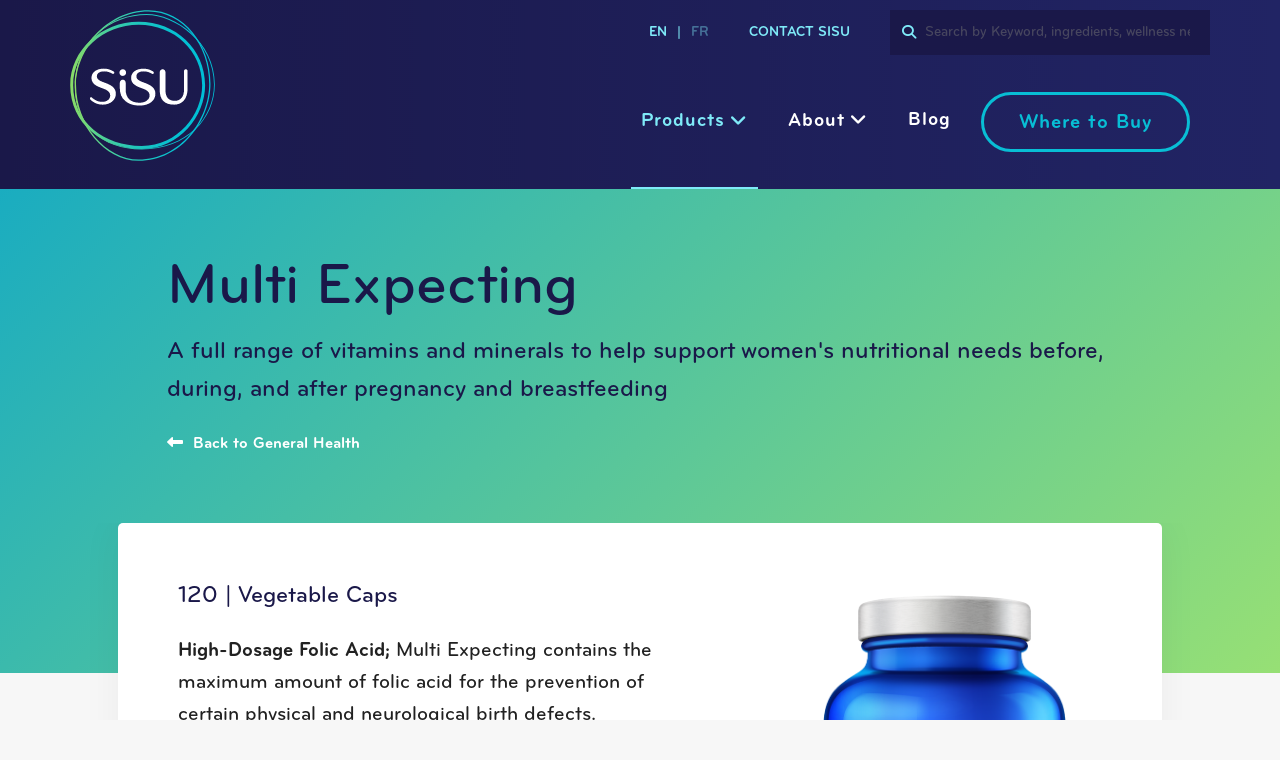

--- FILE ---
content_type: text/html; charset=UTF-8
request_url: https://www.sisu.com/our-products/prenatal-vitamin-capsules
body_size: 19400
content:
<!DOCTYPE html>
<html lang="en-US" class="no-js">
<head>
    <meta charset="UTF-8" />
    <meta http-equiv="X-UA-Compatible" content="IE=edge">

    <meta name="HandheldFriendly" content="True">
    <meta name="MobileOptimized" content="320">
    <meta name="viewport" content="width=device-width, initial-scale=1, maximum-scale=1">
    <meta name="format-detection" content="telephone=no">
    
    <script>!function(s,a,e,v,n,t,z){if(s.saq)return;n=s.saq=function(){n.callMethod?n.callMethod.apply(n,arguments):n.queue.push(arguments)};if(!s._saq)s._saq=n;n.push=n;n.loaded=!0;n.version='1.0';n.queue=[];t=a.createElement(e);t.async=!0;t.src=v;z=a.getElementsByTagName(e)[0];z.parentNode.insertBefore(t,z)}(window,document,'script','https://tags.srv.stackadapt.com/events.js');saq('ts', 'fn5i2rEb-478hd13H2rEgg');</script>

    <!-- Google Analytics 4 -->
    <script async src="https://www.googletagmanager.com/gtag/js?id=G-Y1Z53DGYXS"></script>
    <script>
        window.dataLayer = window.dataLayer || [];
        function gtag(){dataLayer.push(arguments);}
        gtag('js', new Date());
        gtag('config', 'G-Y1Z53DGYXS');
        
        // Global GTM Settings - Tag ID: 21
        dataLayer.push({
            'event': 'local_gtm_settings',
            'digipi_information': {
                'digipi_business': 'NESTLÉ HEALTH SCIENCE',
                'digipi_country': 'Canada',
                'digipi_id': 'DIG0055041',
                'digipi_range_brand': 'NESTLÉ HEALTH SCIENCE',
                'digipi_url': 'sisu.com',
                'digipi_zone': 'Americas'
            },
            'platform_information': {
                'cmp_mode': 'Advanced',
                'ecommerce_enable': undefined,
                'local_floodlight_id': undefined,
                'local_ga4_id': 'G-Y1Z53DGYXS',
                'local_meta_id': undefined,
                'local_test_ga4_id': 'G-5NZ3D59DMP',
                'uid_exclusions': undefined,
                'iframe_listener': false
            }
        });
        
        // NHS Site Information - Tag ID: 37
        dataLayer.push({
            'event': 'nhs_zone_pageview',
            'siteInformation': {
                'market': 'Nestle Canada',
                'brand_name': 'NESTLÉ HEALTH SCIENCE',
                'brand_site': 'NHS Canada',
                'business_area': 'Medical Nutrition',
                'business_category': 'Adult Medical Care',
                'business_segment': 'Adult Medical Care - ONS Standard',
                'product': '',
                'user_type_pv': 'hcp',
                'user_type_session_user': 'non-hcp'
            }
        });
        
        // Trigger globalGTMReady event
        dataLayer.push({'event': 'globalGTMReady'});

        console.log('globalGTMReady');

    </script>

<script type="text/javascript"
		id="Cookiebot"
		src="https://consent.cookiebot.com/uc.js"
		data-implementation="wp"
		data-cbid="3fc66384-7b72-49fd-92c6-39fd257124e9"
							data-blockingmode="auto"
	></script>
<meta name='robots' content='index, follow, max-image-preview:large, max-snippet:-1, max-video-preview:-1' />
<link rel="alternate" hreflang="en-us" href="https://www.sisu.com/our-products/prenatal-vitamin-capsules" />
<link rel="alternate" hreflang="fr-fr" href="https://www.sisu.com/fr/our-products/multivitamines-prenatales" />
<link rel="alternate" hreflang="x-default" href="https://www.sisu.com/our-products/prenatal-vitamin-capsules" />

	<!-- This site is optimized with the Yoast SEO plugin v26.6 - https://yoast.com/wordpress/plugins/seo/ -->
	<title>Multi-Expecting Prenatal Vitamins | Sisu Premium Supplements Canada</title>
	<meta name="description" content="A complete prenatal multivitamin with folic acid that is easy on the stomach with faster absorption." />
	<link rel="canonical" href="https://www.sisu.com/our-products/prenatal-vitamin-capsules" />
	<meta property="og:locale" content="en_US" />
	<meta property="og:type" content="article" />
	<meta property="og:title" content="Multi-Expecting Prenatal Vitamins | Sisu Premium Supplements Canada" />
	<meta property="og:description" content="A complete prenatal multivitamin with folic acid that is easy on the stomach with faster absorption." />
	<meta property="og:url" content="https://www.sisu.com/our-products/prenatal-vitamin-capsules" />
	<meta property="og:site_name" content="Sisu" />
	<meta property="article:modified_time" content="2021-11-02T20:02:16+00:00" />
	<meta property="og:image" content="https://www.sisu.com/wp-content/uploads/2017/10/1507158161_1660_8303de399157b1b981673f8c7b7d365a.octet-stream" />
	<meta property="og:image:width" content="663" />
	<meta property="og:image:height" content="1000" />
	<meta property="og:image:type" content="image/png" />
	<meta name="twitter:card" content="summary_large_image" />
	<meta name="twitter:label1" content="Est. reading time" />
	<meta name="twitter:data1" content="1 minute" />
	<script type="application/ld+json" class="yoast-schema-graph">{"@context":"https://schema.org","@graph":[{"@type":"WebPage","@id":"https://www.sisu.com/our-products/prenatal-vitamin-capsules","url":"https://www.sisu.com/our-products/prenatal-vitamin-capsules","name":"Multi-Expecting Prenatal Vitamins | Sisu Premium Supplements Canada","isPartOf":{"@id":"https://www.sisu.com/#website"},"primaryImageOfPage":{"@id":"https://www.sisu.com/our-products/prenatal-vitamin-capsules#primaryimage"},"image":{"@id":"https://www.sisu.com/our-products/prenatal-vitamin-capsules#primaryimage"},"thumbnailUrl":"https://www.sisu.com/wp-content/uploads/2017/10/1507158161_1660_8303de399157b1b981673f8c7b7d365a.octet-stream","datePublished":"2017-10-31T23:06:45+00:00","dateModified":"2021-11-02T20:02:16+00:00","description":"A complete prenatal multivitamin with folic acid that is easy on the stomach with faster absorption.","breadcrumb":{"@id":"https://www.sisu.com/our-products/prenatal-vitamin-capsules#breadcrumb"},"inLanguage":"en-US","potentialAction":[{"@type":"ReadAction","target":["https://www.sisu.com/our-products/prenatal-vitamin-capsules"]}]},{"@type":"ImageObject","inLanguage":"en-US","@id":"https://www.sisu.com/our-products/prenatal-vitamin-capsules#primaryimage","url":"https://www.sisu.com/wp-content/uploads/2017/10/1507158161_1660_8303de399157b1b981673f8c7b7d365a.octet-stream","contentUrl":"https://www.sisu.com/wp-content/uploads/2017/10/1507158161_1660_8303de399157b1b981673f8c7b7d365a.octet-stream","width":663,"height":1000,"caption":"Blue bottle of Sisu Multi-Expecting Prenatal Vitamins"},{"@type":"BreadcrumbList","@id":"https://www.sisu.com/our-products/prenatal-vitamin-capsules#breadcrumb","itemListElement":[{"@type":"ListItem","position":1,"name":"Home","item":"https://www.sisu.com/"},{"@type":"ListItem","position":2,"name":"Multi Expecting"}]},{"@type":"WebSite","@id":"https://www.sisu.com/#website","url":"https://www.sisu.com/","name":"Sisu","description":"","publisher":{"@id":"https://www.sisu.com/#organization"},"potentialAction":[{"@type":"SearchAction","target":{"@type":"EntryPoint","urlTemplate":"https://www.sisu.com/?s={search_term_string}"},"query-input":{"@type":"PropertyValueSpecification","valueRequired":true,"valueName":"search_term_string"}}],"inLanguage":"en-US"},{"@type":"Organization","@id":"https://www.sisu.com/#organization","name":"SISU","url":"https://www.sisu.com/","logo":{"@type":"ImageObject","inLanguage":"en-US","@id":"https://www.sisu.com/#/schema/logo/image/","url":"https://www.sisu.com/wp-content/uploads/2018/05/Sisu_logo_colour.jpg","contentUrl":"https://www.sisu.com/wp-content/uploads/2018/05/Sisu_logo_colour.jpg","width":1200,"height":1221,"caption":"SISU"},"image":{"@id":"https://www.sisu.com/#/schema/logo/image/"}}]}</script>
	<!-- / Yoast SEO plugin. -->


<script type='application/javascript' id='pys-version-script'>console.log('PixelYourSite PRO version 10.1.2');</script>
<link rel='dns-prefetch' href='//ajax.googleapis.com' />
<link rel='dns-prefetch' href='//cdnjs.cloudflare.com' />
<link rel='dns-prefetch' href='//cdn.jsdelivr.net' />
<link rel='dns-prefetch' href='//kit.fontawesome.com' />
<link rel='dns-prefetch' href='//fonts.googleapis.com' />
<link rel="alternate" title="oEmbed (JSON)" type="application/json+oembed" href="https://www.sisu.com/wp-json/oembed/1.0/embed?url=https%3A%2F%2Fwww.sisu.com%2Four-products%2Fprenatal-vitamin-capsules" />
<link rel="alternate" title="oEmbed (XML)" type="text/xml+oembed" href="https://www.sisu.com/wp-json/oembed/1.0/embed?url=https%3A%2F%2Fwww.sisu.com%2Four-products%2Fprenatal-vitamin-capsules&#038;format=xml" />
<style id='wp-img-auto-sizes-contain-inline-css' type='text/css'>
img:is([sizes=auto i],[sizes^="auto," i]){contain-intrinsic-size:3000px 1500px}
/*# sourceURL=wp-img-auto-sizes-contain-inline-css */
</style>
<link rel='stylesheet' id='wp-block-library-css' href='https://www.sisu.com/wp-includes/css/dist/block-library/style.min.css?ver=6.9' type='text/css' media='all' />
<style id='global-styles-inline-css' type='text/css'>
:root{--wp--preset--aspect-ratio--square: 1;--wp--preset--aspect-ratio--4-3: 4/3;--wp--preset--aspect-ratio--3-4: 3/4;--wp--preset--aspect-ratio--3-2: 3/2;--wp--preset--aspect-ratio--2-3: 2/3;--wp--preset--aspect-ratio--16-9: 16/9;--wp--preset--aspect-ratio--9-16: 9/16;--wp--preset--color--black: #000000;--wp--preset--color--cyan-bluish-gray: #abb8c3;--wp--preset--color--white: #ffffff;--wp--preset--color--pale-pink: #f78da7;--wp--preset--color--vivid-red: #cf2e2e;--wp--preset--color--luminous-vivid-orange: #ff6900;--wp--preset--color--luminous-vivid-amber: #fcb900;--wp--preset--color--light-green-cyan: #7bdcb5;--wp--preset--color--vivid-green-cyan: #00d084;--wp--preset--color--pale-cyan-blue: #8ed1fc;--wp--preset--color--vivid-cyan-blue: #0693e3;--wp--preset--color--vivid-purple: #9b51e0;--wp--preset--gradient--vivid-cyan-blue-to-vivid-purple: linear-gradient(135deg,rgb(6,147,227) 0%,rgb(155,81,224) 100%);--wp--preset--gradient--light-green-cyan-to-vivid-green-cyan: linear-gradient(135deg,rgb(122,220,180) 0%,rgb(0,208,130) 100%);--wp--preset--gradient--luminous-vivid-amber-to-luminous-vivid-orange: linear-gradient(135deg,rgb(252,185,0) 0%,rgb(255,105,0) 100%);--wp--preset--gradient--luminous-vivid-orange-to-vivid-red: linear-gradient(135deg,rgb(255,105,0) 0%,rgb(207,46,46) 100%);--wp--preset--gradient--very-light-gray-to-cyan-bluish-gray: linear-gradient(135deg,rgb(238,238,238) 0%,rgb(169,184,195) 100%);--wp--preset--gradient--cool-to-warm-spectrum: linear-gradient(135deg,rgb(74,234,220) 0%,rgb(151,120,209) 20%,rgb(207,42,186) 40%,rgb(238,44,130) 60%,rgb(251,105,98) 80%,rgb(254,248,76) 100%);--wp--preset--gradient--blush-light-purple: linear-gradient(135deg,rgb(255,206,236) 0%,rgb(152,150,240) 100%);--wp--preset--gradient--blush-bordeaux: linear-gradient(135deg,rgb(254,205,165) 0%,rgb(254,45,45) 50%,rgb(107,0,62) 100%);--wp--preset--gradient--luminous-dusk: linear-gradient(135deg,rgb(255,203,112) 0%,rgb(199,81,192) 50%,rgb(65,88,208) 100%);--wp--preset--gradient--pale-ocean: linear-gradient(135deg,rgb(255,245,203) 0%,rgb(182,227,212) 50%,rgb(51,167,181) 100%);--wp--preset--gradient--electric-grass: linear-gradient(135deg,rgb(202,248,128) 0%,rgb(113,206,126) 100%);--wp--preset--gradient--midnight: linear-gradient(135deg,rgb(2,3,129) 0%,rgb(40,116,252) 100%);--wp--preset--font-size--small: 13px;--wp--preset--font-size--medium: 20px;--wp--preset--font-size--large: 36px;--wp--preset--font-size--x-large: 42px;--wp--preset--spacing--20: 0.44rem;--wp--preset--spacing--30: 0.67rem;--wp--preset--spacing--40: 1rem;--wp--preset--spacing--50: 1.5rem;--wp--preset--spacing--60: 2.25rem;--wp--preset--spacing--70: 3.38rem;--wp--preset--spacing--80: 5.06rem;--wp--preset--shadow--natural: 6px 6px 9px rgba(0, 0, 0, 0.2);--wp--preset--shadow--deep: 12px 12px 50px rgba(0, 0, 0, 0.4);--wp--preset--shadow--sharp: 6px 6px 0px rgba(0, 0, 0, 0.2);--wp--preset--shadow--outlined: 6px 6px 0px -3px rgb(255, 255, 255), 6px 6px rgb(0, 0, 0);--wp--preset--shadow--crisp: 6px 6px 0px rgb(0, 0, 0);}:where(.is-layout-flex){gap: 0.5em;}:where(.is-layout-grid){gap: 0.5em;}body .is-layout-flex{display: flex;}.is-layout-flex{flex-wrap: wrap;align-items: center;}.is-layout-flex > :is(*, div){margin: 0;}body .is-layout-grid{display: grid;}.is-layout-grid > :is(*, div){margin: 0;}:where(.wp-block-columns.is-layout-flex){gap: 2em;}:where(.wp-block-columns.is-layout-grid){gap: 2em;}:where(.wp-block-post-template.is-layout-flex){gap: 1.25em;}:where(.wp-block-post-template.is-layout-grid){gap: 1.25em;}.has-black-color{color: var(--wp--preset--color--black) !important;}.has-cyan-bluish-gray-color{color: var(--wp--preset--color--cyan-bluish-gray) !important;}.has-white-color{color: var(--wp--preset--color--white) !important;}.has-pale-pink-color{color: var(--wp--preset--color--pale-pink) !important;}.has-vivid-red-color{color: var(--wp--preset--color--vivid-red) !important;}.has-luminous-vivid-orange-color{color: var(--wp--preset--color--luminous-vivid-orange) !important;}.has-luminous-vivid-amber-color{color: var(--wp--preset--color--luminous-vivid-amber) !important;}.has-light-green-cyan-color{color: var(--wp--preset--color--light-green-cyan) !important;}.has-vivid-green-cyan-color{color: var(--wp--preset--color--vivid-green-cyan) !important;}.has-pale-cyan-blue-color{color: var(--wp--preset--color--pale-cyan-blue) !important;}.has-vivid-cyan-blue-color{color: var(--wp--preset--color--vivid-cyan-blue) !important;}.has-vivid-purple-color{color: var(--wp--preset--color--vivid-purple) !important;}.has-black-background-color{background-color: var(--wp--preset--color--black) !important;}.has-cyan-bluish-gray-background-color{background-color: var(--wp--preset--color--cyan-bluish-gray) !important;}.has-white-background-color{background-color: var(--wp--preset--color--white) !important;}.has-pale-pink-background-color{background-color: var(--wp--preset--color--pale-pink) !important;}.has-vivid-red-background-color{background-color: var(--wp--preset--color--vivid-red) !important;}.has-luminous-vivid-orange-background-color{background-color: var(--wp--preset--color--luminous-vivid-orange) !important;}.has-luminous-vivid-amber-background-color{background-color: var(--wp--preset--color--luminous-vivid-amber) !important;}.has-light-green-cyan-background-color{background-color: var(--wp--preset--color--light-green-cyan) !important;}.has-vivid-green-cyan-background-color{background-color: var(--wp--preset--color--vivid-green-cyan) !important;}.has-pale-cyan-blue-background-color{background-color: var(--wp--preset--color--pale-cyan-blue) !important;}.has-vivid-cyan-blue-background-color{background-color: var(--wp--preset--color--vivid-cyan-blue) !important;}.has-vivid-purple-background-color{background-color: var(--wp--preset--color--vivid-purple) !important;}.has-black-border-color{border-color: var(--wp--preset--color--black) !important;}.has-cyan-bluish-gray-border-color{border-color: var(--wp--preset--color--cyan-bluish-gray) !important;}.has-white-border-color{border-color: var(--wp--preset--color--white) !important;}.has-pale-pink-border-color{border-color: var(--wp--preset--color--pale-pink) !important;}.has-vivid-red-border-color{border-color: var(--wp--preset--color--vivid-red) !important;}.has-luminous-vivid-orange-border-color{border-color: var(--wp--preset--color--luminous-vivid-orange) !important;}.has-luminous-vivid-amber-border-color{border-color: var(--wp--preset--color--luminous-vivid-amber) !important;}.has-light-green-cyan-border-color{border-color: var(--wp--preset--color--light-green-cyan) !important;}.has-vivid-green-cyan-border-color{border-color: var(--wp--preset--color--vivid-green-cyan) !important;}.has-pale-cyan-blue-border-color{border-color: var(--wp--preset--color--pale-cyan-blue) !important;}.has-vivid-cyan-blue-border-color{border-color: var(--wp--preset--color--vivid-cyan-blue) !important;}.has-vivid-purple-border-color{border-color: var(--wp--preset--color--vivid-purple) !important;}.has-vivid-cyan-blue-to-vivid-purple-gradient-background{background: var(--wp--preset--gradient--vivid-cyan-blue-to-vivid-purple) !important;}.has-light-green-cyan-to-vivid-green-cyan-gradient-background{background: var(--wp--preset--gradient--light-green-cyan-to-vivid-green-cyan) !important;}.has-luminous-vivid-amber-to-luminous-vivid-orange-gradient-background{background: var(--wp--preset--gradient--luminous-vivid-amber-to-luminous-vivid-orange) !important;}.has-luminous-vivid-orange-to-vivid-red-gradient-background{background: var(--wp--preset--gradient--luminous-vivid-orange-to-vivid-red) !important;}.has-very-light-gray-to-cyan-bluish-gray-gradient-background{background: var(--wp--preset--gradient--very-light-gray-to-cyan-bluish-gray) !important;}.has-cool-to-warm-spectrum-gradient-background{background: var(--wp--preset--gradient--cool-to-warm-spectrum) !important;}.has-blush-light-purple-gradient-background{background: var(--wp--preset--gradient--blush-light-purple) !important;}.has-blush-bordeaux-gradient-background{background: var(--wp--preset--gradient--blush-bordeaux) !important;}.has-luminous-dusk-gradient-background{background: var(--wp--preset--gradient--luminous-dusk) !important;}.has-pale-ocean-gradient-background{background: var(--wp--preset--gradient--pale-ocean) !important;}.has-electric-grass-gradient-background{background: var(--wp--preset--gradient--electric-grass) !important;}.has-midnight-gradient-background{background: var(--wp--preset--gradient--midnight) !important;}.has-small-font-size{font-size: var(--wp--preset--font-size--small) !important;}.has-medium-font-size{font-size: var(--wp--preset--font-size--medium) !important;}.has-large-font-size{font-size: var(--wp--preset--font-size--large) !important;}.has-x-large-font-size{font-size: var(--wp--preset--font-size--x-large) !important;}
/*# sourceURL=global-styles-inline-css */
</style>

<style id='classic-theme-styles-inline-css' type='text/css'>
/*! This file is auto-generated */
.wp-block-button__link{color:#fff;background-color:#32373c;border-radius:9999px;box-shadow:none;text-decoration:none;padding:calc(.667em + 2px) calc(1.333em + 2px);font-size:1.125em}.wp-block-file__button{background:#32373c;color:#fff;text-decoration:none}
/*# sourceURL=/wp-includes/css/classic-themes.min.css */
</style>
<link rel='stylesheet' id='modal-style-css' href='https://www.sisu.com/wp-content/themes/sisu/styles/css/modal-style.css?ver=6.9' type='text/css' media='all' />
<link rel='stylesheet' id='google-fonts-css' href='https://fonts.googleapis.com/css?family=Nunito%3A400%2C700&#038;ver=6.9' type='text/css' media='all' />
<link rel='stylesheet' id='fontawesome-css' href='https://cdnjs.cloudflare.com/ajax/libs/font-awesome/4.7.0/css/font-awesome.min.css?ver=6.9' type='text/css' media='all' />
<link rel='stylesheet' id='fancybox-css' href='https://cdn.jsdelivr.net/gh/fancyapps/fancybox@3.5.7/dist/jquery.fancybox.min.css?ver=6.9' type='text/css' media='all' />
<link rel='stylesheet' id='theme-style-css' href='https://www.sisu.com/wp-content/themes/sisu/styles/css/main-style.css?ver=1768709384' type='text/css' media='all' />
<script type="text/javascript" id="wpml-cookie-js-extra">
/* <![CDATA[ */
var wpml_cookies = {"wp-wpml_current_language":{"value":"en","expires":1,"path":"/"}};
var wpml_cookies = {"wp-wpml_current_language":{"value":"en","expires":1,"path":"/"}};
//# sourceURL=wpml-cookie-js-extra
/* ]]> */
</script>
<script type="text/javascript" src="https://www.sisu.com/wp-content/plugins/sitepress-multilingual-cms/res/js/cookies/language-cookie.js?ver=476000" id="wpml-cookie-js" defer="defer" data-wp-strategy="defer"></script>
<script type="text/javascript" src="//ajax.googleapis.com/ajax/libs/jquery/2.2.4/jquery.min.js?ver=6.9" id="jquery-js"></script>
<script type="text/javascript" src="https://www.sisu.com/wp-content/plugins/pixelyoursite-pro/dist/scripts/js.cookie-2.1.3.min.js?ver=2.1.3" id="js-cookie-pys-js"></script>
<script type="text/javascript" src="https://www.sisu.com/wp-content/plugins/pixelyoursite-pro/dist/scripts/jquery.bind-first-0.2.3.min.js?ver=6.9" id="jquery-bind-first-js"></script>
<script type="text/javascript" id="pys-js-extra">
/* <![CDATA[ */
var pysOptions = {"staticEvents":{"facebook":{"init_event":[{"delay":0,"type":"static","name":"PageView","eventID":"c7db2ad9-1d1f-4df8-b651-4f2522f85292","pixelIds":["301873173606649"],"params":{"page_title":"Multi Expecting","post_type":"product","post_id":1467,"plugin":"PixelYourSite","event_url":"www.sisu.com/our-products/prenatal-vitamin-capsules","user_role":"guest"},"e_id":"init_event","ids":[],"hasTimeWindow":false,"timeWindow":0,"woo_order":"","edd_order":""}]}},"dynamicEvents":[],"triggerEvents":[],"triggerEventTypes":[],"facebook":{"pixelIds":["301873173606649"],"advancedMatchingEnabled":true,"advancedMatching":[],"removeMetadata":false,"wooVariableAsSimple":false,"serverApiEnabled":true,"wooCRSendFromServer":false,"send_external_id":true},"debug":"1","siteUrl":"https://www.sisu.com","ajaxUrl":"https://www.sisu.com/wp-admin/admin-ajax.php","ajax_event":"785fc345b2","trackUTMs":"1","trackTrafficSource":"1","user_id":"0","enable_lading_page_param":"1","cookie_duration":"7","enable_event_day_param":"1","enable_event_month_param":"1","enable_event_time_param":"1","enable_remove_target_url_param":"1","enable_remove_download_url_param":"1","visit_data_model":"first_visit","last_visit_duration":"60","enable_auto_save_advance_matching":"1","advance_matching_fn_names":["first_name","first-name","first name","name"],"advance_matching_ln_names":["last_name","last-name","last name"],"advance_matching_tel_names":["phone","tel"],"enable_success_send_form":"","enable_automatic_events":"","enable_event_video":"1","ajaxForServerEvent":"1","send_external_id":"1","external_id_expire":"180","google_consent_mode":"1","gdpr":{"ajax_enabled":false,"all_disabled_by_api":false,"facebook_disabled_by_api":false,"tiktok_disabled_by_api":false,"analytics_disabled_by_api":false,"google_ads_disabled_by_api":false,"pinterest_disabled_by_api":false,"bing_disabled_by_api":false,"externalID_disabled_by_api":false,"facebook_prior_consent_enabled":true,"tiktok_prior_consent_enabled":true,"analytics_prior_consent_enabled":true,"google_ads_prior_consent_enabled":true,"pinterest_prior_consent_enabled":true,"bing_prior_consent_enabled":true,"cookiebot_integration_enabled":false,"cookiebot_facebook_consent_category":"marketing","cookiebot_tiktok_consent_category":"marketing","cookiebot_analytics_consent_category":"statistics","cookiebot_google_ads_consent_category":"marketing","cookiebot_pinterest_consent_category":"marketing","cookiebot_bing_consent_category":"marketing","cookie_notice_integration_enabled":false,"cookie_law_info_integration_enabled":false,"real_cookie_banner_integration_enabled":false,"consent_magic_integration_enabled":false,"analytics_storage":{"enabled":true,"value":"granted","filter":false},"ad_storage":{"enabled":true,"value":"granted","filter":false},"ad_user_data":{"enabled":true,"value":"granted","filter":false},"ad_personalization":{"enabled":true,"value":"granted","filter":false}},"cookie":{"disabled_all_cookie":false,"disabled_start_session_cookie":false,"disabled_advanced_form_data_cookie":false,"disabled_landing_page_cookie":false,"disabled_first_visit_cookie":false,"disabled_trafficsource_cookie":false,"disabled_utmTerms_cookie":false,"disabled_utmId_cookie":false},"tracking_analytics":{"TrafficSource":"direct","TrafficLanding":"https://www.sisu.com/our-products/prenatal-vitamin-capsules","TrafficUtms":[],"TrafficUtmsId":[]},"automatic":{"enable_youtube":true,"enable_vimeo":true,"enable_video":true},"woo":{"enabled":false},"edd":{"enabled":false}};
//# sourceURL=pys-js-extra
/* ]]> */
</script>
<script type="text/javascript" src="https://www.sisu.com/wp-content/plugins/pixelyoursite-pro/dist/scripts/public.js?ver=10.1.2" id="pys-js"></script>
<link rel="https://api.w.org/" href="https://www.sisu.com/wp-json/" /><meta name="generator" content="WPML ver:4.7.6 stt:1,4;" />
<meta name="google-site-verification" content="87Nve3CtY2XzW24vCr3ppdsfiGVSxU6Ef-tF4QhWBHA" />
<meta name="msvalidate.01" content="75031E9530077770E4DA9AD66E9E77EE" />
<meta name="p:domain_verify" content="a1c17fbfb425944fe865ddf9ec465af7"/>
<script id="CookieDeclaration" src="https://consent.cookiebot.com/3fc66384-7b72-49fd-92c6-39fd257124e9/cd.js" type="text/javascript" async></script><!-- Stream WordPress user activity plugin v4.1.1 -->
<link rel="icon" href="https://www.sisu.com/wp-content/uploads/2020/04/cropped-apple-touch-icon-1-32x32.png" sizes="32x32" />
<link rel="icon" href="https://www.sisu.com/wp-content/uploads/2020/04/cropped-apple-touch-icon-1-192x192.png" sizes="192x192" />
<link rel="apple-touch-icon" href="https://www.sisu.com/wp-content/uploads/2020/04/cropped-apple-touch-icon-1-180x180.png" />
<meta name="msapplication-TileImage" content="https://www.sisu.com/wp-content/uploads/2020/04/cropped-apple-touch-icon-1-270x270.png" />
		<style type="text/css" id="wp-custom-css">
			.entry-featured_image {display:none;}

.single-post-wrapper .banner-title {font-family: "Bryant Pro"; font-size: 48px;}

.tab-content ul li {list-style:none;}

.careers-outro {padding-top:0;}
.quality-label {    font-size: 24px;
    font-weight: 500; line-height: 37px;}

#wpsl-category {display:none !important;}

#wp-gdpr {margin-top:40px;}

#checkbox_gdpr {margin-left: -25px; margin-bottom:-35px; margin-right:20px;}

.gdrp-button {min-height:20px; margin-left:20px;}

@media only screen and (max-width:700px) { 
	.gdrp-button {margin-top:10px;}
}
#mc_embed_signup #mergeRow-gdpr{
	padding-top:10px!important;
}
.footer-newsletter .content__gdpr p{
	margin-top:5px;
}

.page-id-7292 .modal, .page-id-9733 .modal { 
    display: none !important;
} 
		</style>
		</head>
<script type="text/javascript"> (function(e, s, t) { t = t || {}, t.id = e, versaTagObj = { $: [], onready: function(e) { this.$.push(e) } }; var n = s.getElementsByTagName("script")[0], r = s.createElement("script"); r.options = t, r.async = !0, r.src = "https://secure-ds.serving-sys.com/SemiCachedScripts/ebOneTag.js?id=" + e, r.options = t, n.parentNode.insertBefore(r, n) })("1073747281", document, { dataLayer:"SizmekDataLayer" });</script>
<body class="wp-singular product-template-default single single-product postid-1467 wp-theme-sisu">

        <div class="site-page">
            <header class="site-header" role="banner">
                <div class="container">
                    <div class="flex-grid grid-center">
                        <div class="is-3 site-branding is-xs-12">
                            <div class="mobile-langulage-menu">
                                <a href="https://www.sisu.com/our-products/prenatal-vitamin-capsules" class="active">en</a><span class="pipe">|</span><a href="https://www.sisu.com/fr/our-products/multivitamines-prenatales" class="">fr</a>                            </div>

                            <a href="https://www.sisu.com" title="Sisu" rel="home"><img src="https://www.sisu.com/wp-content/themes/sisu/images/logo.svg" alt="Sisu" class="site-logo" /></a>
                            <div class="mobile-menu-trigger text-right">
                                <button class="header-menu-trigger fs-menu-trigger mobile-menu-trigger" type="button" aria-controls="primaryNavBar" aria-label="Toggle Navigation">
                                    <span class="burger-box">
                                        <span class="burger-inner"></span>
                                    </span>
                                </button>
                            </div>
                        </div>

                        <nav class="is-9 site-navigation with-utility is-xs-12" id="primaryNavBar">
                            <ul class="utility-menu grid-right grid-middle"><li class="language-menu-item is-flex grid-middle"><a href="https://www.sisu.com/our-products/prenatal-vitamin-capsules" class="active">en</a><span class="pipe">|</span><a href="https://www.sisu.com/fr/our-products/multivitamines-prenatales" class="">fr</a></li><li id="menu-item-85" class="menu-item menu-item-type-post_type menu-item-object-page menu-item-85"><a href="https://www.sisu.com/contact-sisu">Contact Sisu</a></li>
<li class="search-menu-item is-stretch">
        <form class="global-search-holder"
        action="https://www.sisu.com/search-results"
        data-app-id="WL3VE7NYDD"
        data-app-key="6771eb451fd9c22243cdf298204a4ff4"
        data-lang="en"
        data-product-label="Products"
        data-category-label="Product Categories"
        data-see-all="See All"
        data-products-perpage="5"
        data-product_cat-perpage="5"
        data-products-index="wp_posts_product"
        data-product_cat-index="wp_terms_product_cat"
        autocomplete="off"
        >

        <i class="fa fa-search global-search-icon"></i>
        <label id="searchLabel" class="visually-hidden">Search</label>
        <input type="text" name="keyword"  aria-labelledby="searchLabel" value="" class="global-search-input" placeholder="Search by Keyword, ingredients, wellness needs" />
        <label for="search_type" class="visually-hidden">product</label>
        <input type="hidden" name="search_type" value="product" />
        <label for="lang" class="visually-hidden">Language</label>
        <input type="hidden" name="lang" value="en"/>
        <div class="global-search-dropdown" style="display:none"></div>
        </form>
        </li></ul>
                            <button href="#" class="header-menu-trigger fs-menu-trigger mini-menu-trigger" type="button" aria-controls="primaryNavBar" aria-label="Toggle Navigation">
                                <span class="burger-box">
                                    <span class="burger-inner"></span>
                                </span>
                            </button>

                            <ul class="main-menu grid-right grid-middle full-width-mega-menu"><li class="search-menu-item mobile-search-menu-item is-stretch">
        <form class="global-search-holder"
        action="https://www.sisu.com/search-results"
        data-app-id="WL3VE7NYDD"
        data-app-key="6771eb451fd9c22243cdf298204a4ff4"
        data-lang="en"
        data-product-label="Products"
        data-category-label="Product Categories"
        data-see-all="See All"
        data-products-perpage="5"
        data-product_cat-perpage="5"
        data-products-index="wp_posts_product"
        data-product_cat-index="wp_terms_product_cat"
        autocomplete="off"
        >

        <i class="fa fa-search global-search-icon"></i>
        <label id="searchLabel" class="visually-hidden">Search</label>
        <input type="text" name="keyword"  aria-labelledby="searchLabel" value="" class="global-search-input" placeholder="Search by Keyword, ingredients, wellness needs" />
        <label for="search_type" class="visually-hidden">product</label>
        <input type="hidden" name="search_type" value="product" />
        <label for="lang" class="visually-hidden">Language</label>
        <input type="hidden" name="lang" value="en"/>
        <div class="global-search-dropdown" style="display:none"></div>
        </form>
        </li><li id="menu-item-76" class="has-mega-menu menu-item menu-item-type-post_type menu-item-object-page menu-item-76 current-menu-item"><a href="https://www.sisu.com/products">Products</a><div class="sub-menu mega-menu flex-grid grid-gap-2x product-mega-menu">
                        <div class="mega-menu-col column-0">
                                    <h4 class="mega-menu-heading"><a href="https://www.sisu.com/product-categories/ester-c">Ester-C®</a></h4>

                                            <div class="mega-menu-image">
                            <a href="https://www.sisu.com/product-categories/ester-c">
                                <img width="200" height="306" src="https://www.sisu.com/wp-content/uploads/2018/05/EsterC-1000_60t_150cc_1014-200x306.jpg" class="attachment-menu-image size-menu-image" alt="Ester-C product image" decoding="async" fetchpriority="high" srcset="https://www.sisu.com/wp-content/uploads/2018/05/EsterC-1000_60t_150cc_1014-200x306.jpg 200w, https://www.sisu.com/wp-content/uploads/2018/05/EsterC-1000_60t_150cc_1014-196x300.jpg 196w, https://www.sisu.com/wp-content/uploads/2018/05/EsterC-1000_60t_150cc_1014-480x734.jpg 480w, https://www.sisu.com/wp-content/uploads/2018/05/EsterC-1000_60t_150cc_1014.jpg 600w" sizes="(max-width: 200px) 100vw, 200px" />                            </a>
                        </div>
                                                                    <ul class="mega-menu-menu">
                                                            <li><a href="https://www.sisu.com/product-categories/capsulestablets">Capsules/Tablets</a></li>
                                                            <li><a href="https://www.sisu.com/product-categories/chewables">Chewables</a></li>
                                                            <li><a href="https://www.sisu.com/product-categories/powders">Powders</a></li>
                                                    </ul>
                                                </div>
                                <div class="mega-menu-col column-1">
                                    <h4 class="mega-menu-heading"><a href="https://www.sisu.com/product-categories/bone-joint-health">Bone and Joint Health</a></h4>

                                                                    <ul class="mega-menu-menu">
                                                            <li><a href="https://www.sisu.com/product-categories/strong-bones-supplement">Bones</a></li>
                                                            <li><a href="https://www.sisu.com/product-categories/joint-relief">Joints</a></li>
                                                            <li><a href="https://www.sisu.com/product-categories/natural-pain-relief">Pain Relief</a></li>
                                                    </ul>
                                                        <h4 class="mega-menu-heading"><a href="https://www.sisu.com/product-categories/heart-health-supplements">Heart Health</a></h4>

                                                                    <ul class="mega-menu-menu">
                                                            <li><a href="https://www.sisu.com/product-categories/coq10-supplements">CoQ10</a></li>
                                                    </ul>
                                                        <h4 class="mega-menu-heading"><a href="https://www.sisu.com/product-categories/digestive-health-supplements">Digestive Health</a></h4>

                                                                    <ul class="mega-menu-menu">
                                                            <li><a href="https://www.sisu.com/product-categories/digestive-enzymes">Enzymes</a></li>
                                                            <li><a href="https://www.sisu.com/product-categories/probiotics-supplements">Probiotics</a></li>
                                                    </ul>
                                                </div>
                                <div class="mega-menu-col column-2">
                                    <h4 class="mega-menu-heading"><a href="https://www.sisu.com/product-categories/general-health-supplements">General Health</a></h4>

                                                                    <ul class="mega-menu-menu">
                                                            <li><a href="https://www.sisu.com/product-categories/antioxidant-supplements">Antioxidants</a></li>
                                                            <li><a href="https://www.sisu.com/product-categories/brain-health-supplements">Brain Health</a></li>
                                                            <li><a href="https://www.sisu.com/product-categories/supplements-for-vision">Eye Health</a></li>
                                                            <li><a href="https://www.sisu.com/product-categories/omega-supplements">Essential Fatty Acids</a></li>
                                                            <li><a href="https://www.sisu.com/product-categories/liver-health-supplements">Liver Health</a></li>
                                                            <li><a href="https://www.sisu.com/product-categories/multivitamin-supplements">Multivitamins</a></li>
                                                            <li><a href="https://www.sisu.com/product-categories/sleep-stress">Stress &amp; Sleep</a></li>
                                                            <li><a href="https://www.sisu.com/product-categories/sugar-balancing">Sugar Balancing</a></li>
                                                            <li><a href="https://www.sisu.com/product-categories/vitamins">Vitamins &amp; Minerals</a></li>
                                                    </ul>
                                                        <h4 class="mega-menu-heading"><a href="https://www.sisu.com/product-categories/healthy-active-lifestyle">Healthy Active Lifestyle</a></h4>

                                                                    <ul class="mega-menu-menu">
                                                            <li><a href="https://www.sisu.com/product-categories/performance">Performance</a></li>
                                                    </ul>
                                                </div>
                                <div class="mega-menu-col column-3">
                                    <h4 class="mega-menu-heading"><a href="https://www.sisu.com/product-categories/immune-health">Immune Health</a></h4>

                                                                    <ul class="mega-menu-menu">
                                                            <li><a href="https://www.sisu.com/product-categories/allergies">Allergies</a></li>
                                                            <li><a href="https://www.sisu.com/product-categories/cold-flu">Cold &amp; Flu</a></li>
                                                    </ul>
                                                        <h4 class="mega-menu-heading"><a href="https://www.sisu.com/product-categories/kids-health">Kids' Health</a></h4>

                                                                    <ul class="mega-menu-menu">
                                                            <li><a href="https://www.sisu.com/product-categories/kids-cold-and-flu">Cold &amp; Flu</a></li>
                                                            <li><a href="https://www.sisu.com/product-categories/kids-multivitamins">Multivitamins</a></li>
                                                            <li><a href="https://www.sisu.com/product-categories/kids-probiotics">Probiotics</a></li>
                                                    </ul>
                                                        <h4 class="mega-menu-heading"><a href="https://www.sisu.com/product-categories/mens-health">Men's Health</a></h4>

                                                                    <ul class="mega-menu-menu">
                                                    </ul>
                                                        <h4 class="mega-menu-heading"><a href="https://www.sisu.com/product-categories/womens-health">Women's Health</a></h4>

                                                                    <ul class="mega-menu-menu">
                                                            <li><a href="https://www.sisu.com/product-categories/prenatal-womens-health">Prenatal</a></li>
                                                            <li><a href="https://www.sisu.com/product-categories/hair-nails">Skin, Hair &amp; Nails</a></li>
                                                            <li><a href="https://www.sisu.com/product-categories/skincare-2">Skincare</a></li>
                                                    </ul>
                                                </div>
            </div>
</li>
<li id="menu-item-77" class="menu-item menu-item-type-post_type menu-item-object-page menu-item-has-children menu-item-77"><a href="https://www.sisu.com/about">About</a>
<ul class="sub-menu">
	<li id="menu-item-1798" class="menu-item menu-item-type-post_type menu-item-object-page menu-item-1798"><a href="https://www.sisu.com/about/quality-assurance">Quality Assurance</a></li>
	<li id="menu-item-1799" class="menu-item menu-item-type-post_type menu-item-object-page menu-item-1799"><a href="https://www.sisu.com/about/careers">Careers</a></li>
</ul>
</li>
<li id="menu-item-79" class="menu-item menu-item-type-post_type menu-item-object-page menu-item-79"><a href="https://www.sisu.com/blog">Blog</a></li>
<li id="menu-item-3034" class="special menu-item menu-item-type-post_type menu-item-object-page menu-item-3034"><a href="https://www.sisu.com/where-to-buy">Where to Buy</a></li>
<li class="menu-item menu-item-type-post_type menu-item-object-page menu-item-85 mobile-only-menu-item"><a href="https://www.sisu.com/contact-sisu">Contact Sisu</a></li>
</ul>                        </nav>
                    </div>
                </div>
            </header>

    

<section class="site-banner page-banner banner-offset-doubled single-prduct-banner">
    <div class="container">
        <div class="flex-grid grid-middle banner-grid">
            <div class="is-10 push-1 banner-content py-7 is-lg-8 push-lg-0 is-md-10 is-sm-12">
                
                <div class="banner-header">
                    <h1 class="banner-title">Multi Expecting</h1>
                </div>

                <p>A full range of vitamins and minerals to help support women's nutritional needs before, during, and after pregnancy and breastfeeding</p>

                                    <a href="https://www.sisu.com/product-categories/general-health-supplements" class="banner-back-to">

                                                        <i class="fa fa-long-arrow-left" aria-hidden="true"></i> Back to General Health
                                               
                    </a>
                            </div>
        </div>
    </div>

    <div class="banner-background blue-green-overlay">
        <img src="https://www.sisu.com/wp-content/themes/sisu/images/circles.svg" class="overlay-circles overlay-circles-right" alt="circles"/>
    </div>
</section>

    <div class="page-section section-offset-doubled">
    <div class="container">
        <div class="flex-grid grid-center">
            <div class="is-11 is-lg-12">
                <div class="section-panel single-product-description-panel">
    <div class="flex-grid grid-center grid-reverse">
        <div class="is-5 p-6 pl-1 text-center image-column is-md-8 is-xs-12">
            <img width="663" height="1000" src="https://www.sisu.com/wp-content/uploads/2017/10/1507158161_1660_8303de399157b1b981673f8c7b7d365a.octet-stream" class="attachment-medium_large size-medium_large wp-post-image" alt="Blue bottle of Sisu Multi-Expecting Prenatal Vitamins" decoding="async" srcset="https://www.sisu.com/wp-content/uploads/2017/10/1507158161_1660_8303de399157b1b981673f8c7b7d365a.octet-stream 663w, https://www.sisu.com/wp-content/uploads/2017/10/1507158161_1660_8303de399157b1b981673f8c7b7d365a-199x300.octet-stream 199w, https://www.sisu.com/wp-content/uploads/2017/10/1507158161_1660_8303de399157b1b981673f8c7b7d365a-480x724.octet-stream 480w" sizes="(max-width: 663px) 100vw, 663px" />           
                               <a href="https://www.sisu.com/where-to-buy" class="button blue-hollowed mt-3 where-to-buy-button">Where to Buy</a>


                              
         
        </div>

        <div class="is-7 p-6 pr-1 content-column is-md-12">
            <h3 class="blue-heading">120 | Vegetable Caps</h3>
<p><strong>High-Dosage Folic Acid;</strong> Multi Expecting contains the maximum amount of folic acid for the prevention of certain physical and neurological birth defects.</p>
<p><strong>Gentle Formula;</strong> Suitable for women who may be more sensitive or those who do not need high dose multivitamins.</p>
<p><strong>Immune Health Support;</strong> Contains a low dosage of vitamin A that is enough to support a mother’s immune health without endangering the baby.</p>
<p><strong>Stress &amp; Morning Sickness Relief;</strong> Full complex of B vitamins to help mothers-to-be with stress and nausea, and to support baby’s nervous system and brain development.</p>
<p><strong>Rapid Absorption;</strong> Easy-to-digest capsules include trace minerals in their chelate or citrate form for more rapid absorption.</p>
        </div>
    </div>

            <ul class="flex-grid max-5 single-product-features-grid py-3 px-6 bt-1 b-light bg-off-white max-md-3 max-xs-1">
                            <li>
                    <div class="single-product-feature-item text-center">
                        <img width="512" height="512" src="https://www.sisu.com/wp-content/uploads/2018/04/gluten.png" class="attachment-medium_large size-medium_large" alt="" decoding="async" srcset="https://www.sisu.com/wp-content/uploads/2018/04/gluten.png 512w, https://www.sisu.com/wp-content/uploads/2018/04/gluten-150x150.png 150w, https://www.sisu.com/wp-content/uploads/2018/04/gluten-300x300.png 300w, https://www.sisu.com/wp-content/uploads/2018/04/gluten-480x480.png 480w, https://www.sisu.com/wp-content/uploads/2018/04/gluten-200x200.png 200w" sizes="(max-width: 512px) 100vw, 512px" />                        <p class="item-description">Gluten free</p>
                    </div>
                </li>
                            <li>
                    <div class="single-product-feature-item text-center">
                        <img width="512" height="512" src="https://www.sisu.com/wp-content/uploads/2018/04/dairy.png" class="attachment-medium_large size-medium_large" alt="" decoding="async" loading="lazy" srcset="https://www.sisu.com/wp-content/uploads/2018/04/dairy.png 512w, https://www.sisu.com/wp-content/uploads/2018/04/dairy-150x150.png 150w, https://www.sisu.com/wp-content/uploads/2018/04/dairy-300x300.png 300w, https://www.sisu.com/wp-content/uploads/2018/04/dairy-480x480.png 480w, https://www.sisu.com/wp-content/uploads/2018/04/dairy-200x200.png 200w" sizes="auto, (max-width: 512px) 100vw, 512px" />                        <p class="item-description">Dairy Free</p>
                    </div>
                </li>
                    </ul>
    </div>

                <div class="section-panel single-product-ingredients-panel">
    <div class="flex-grid grid-middle">
        <div class="is-12">
            <div class="tabs-holder">
                <ul class="tab-controls bb-1 b-light">
                    <li class="tab-control active" data-tab="ingredients-tab">
                        <span>Ingredients &amp; Dosage</span>
                    </li>
                                    </ul>

                <div class="tab-contents">
                    <div class="tab-content active" data-tab-id="ingredients-tab">
                        
                        <h3 class="blue-heading">Medicinal ingredients</h3>
                        <ul class="product-ingredients">
                                                            <li class="product-ingredient">
                                    <div class="name">
                                        <div class="label">Vitamin A (vitamin A palmitate)</div>
                                        <div class="notes">equivalent to 600 IU vitamin A activity</div>                                    </div>

                                    <div class="amount">180 mcg RAE</div>
                                </li>
                                                            <li class="product-ingredient">
                                    <div class="name">
                                        <div class="label">Beta carotene</div>
                                        <div class="notes">equivalent to 300 IU beta carotene</div>                                    </div>

                                    <div class="amount">180 mcg</div>
                                </li>
                                                            <li class="product-ingredient">
                                    <div class="name">
                                        <div class="label">Vitamin D (cholecalciferol)</div>
                                        <div class="notes">equivalent to 250 IU vitamin D3 activity</div>                                    </div>

                                    <div class="amount">6.25 mcg</div>
                                </li>
                                                            <li class="product-ingredient">
                                    <div class="name">
                                        <div class="label">Vitamin C (calcium ascorbate)</div>
                                        <div class="notes">**from Ester-C® brand calcium ascorbate</div>                                    </div>

                                    <div class="amount">25 mg </div>
                                </li>
                                                            <li class="product-ingredient">
                                    <div class="name">
                                        <div class="label">Vitamin E</div>
                                        <div class="notes">(d-alpha-tocopheryl acid succinate) equivalent to 25 IU vitamin E activity</div>                                    </div>

                                    <div class="amount">17 mg ATE</div>
                                </li>
                                                            <li class="product-ingredient">
                                    <div class="name">
                                        <div class="label">Thiamine (thiamine hydrochloride)</div>
                                                                            </div>

                                    <div class="amount">5 mg</div>
                                </li>
                                                            <li class="product-ingredient">
                                    <div class="name">
                                        <div class="label">Riboflavin</div>
                                        <div class="notes">(riboflavin, riboflavin-5-phosphate [sodium salt])</div>                                    </div>

                                    <div class="amount">5 mg</div>
                                </li>
                                                            <li class="product-ingredient">
                                    <div class="name">
                                        <div class="label">Niacinamide</div>
                                                                            </div>

                                    <div class="amount">5 mg</div>
                                </li>
                                                            <li class="product-ingredient">
                                    <div class="name">
                                        <div class="label">Vitamin B6</div>
                                        <div class="notes">(pyridoxine hydrochloride, pyridoxal-5-phosphate)</div>                                    </div>

                                    <div class="amount">25 mg</div>
                                </li>
                                                            <li class="product-ingredient">
                                    <div class="name">
                                        <div class="label">Pantothenic acid (calcium-d-pantothenate)</div>
                                                                            </div>

                                    <div class="amount">5 mg</div>
                                </li>
                                                            <li class="product-ingredient">
                                    <div class="name">
                                        <div class="label">Folate (folic acid)</div>
                                                                            </div>

                                    <div class="amount">500 mcg</div>
                                </li>
                                                            <li class="product-ingredient">
                                    <div class="name">
                                        <div class="label">Biotin</div>
                                                                            </div>

                                    <div class="amount">5 mcg</div>
                                </li>
                                                            <li class="product-ingredient">
                                    <div class="name">
                                        <div class="label">Vitamin B12 (cyanocobalamin)</div>
                                                                            </div>

                                    <div class="amount">50 mcg</div>
                                </li>
                                                            <li class="product-ingredient">
                                    <div class="name">
                                        <div class="label">Calcium </div>
                                        <div class="notes">(calcium citrate, calcium carbonate)</div>                                    </div>

                                    <div class="amount">100 mg</div>
                                </li>
                                                            <li class="product-ingredient">
                                    <div class="name">
                                        <div class="label">Magnesium (magnesium HVP* chelate)</div>
                                                                            </div>

                                    <div class="amount">50 mg</div>
                                </li>
                                                            <li class="product-ingredient">
                                    <div class="name">
                                        <div class="label">Potassium (potassium citrate)</div>
                                                                            </div>

                                    <div class="amount">10 mg</div>
                                </li>
                                                            <li class="product-ingredient">
                                    <div class="name">
                                        <div class="label">Manganese </div>
                                        <div class="notes">(manganese [II] HVP* chelate)</div>                                    </div>

                                    <div class="amount">500 mcg</div>
                                </li>
                                                            <li class="product-ingredient">
                                    <div class="name">
                                        <div class="label">Copper (copper [II] HVP* chelate)</div>
                                                                            </div>

                                    <div class="amount">500 mcg</div>
                                </li>
                                                            <li class="product-ingredient">
                                    <div class="name">
                                        <div class="label">Iodine (potassium iodide)</div>
                                                                            </div>

                                    <div class="amount">25 mcg</div>
                                </li>
                                                            <li class="product-ingredient">
                                    <div class="name">
                                        <div class="label">Zinc (zinc HVP* chelate)</div>
                                                                            </div>

                                    <div class="amount">2 mg</div>
                                </li>
                                                            <li class="product-ingredient">
                                    <div class="name">
                                        <div class="label">Iron (iron [II] citrate)</div>
                                                                            </div>

                                    <div class="amount">10 mg</div>
                                </li>
                                                            <li class="product-ingredient">
                                    <div class="name">
                                        <div class="label">Selenium (selenium HVP* chelate)</div>
                                                                            </div>

                                    <div class="amount">10 mcg</div>
                                </li>
                                                            <li class="product-ingredient">
                                    <div class="name">
                                        <div class="label">Chromium</div>
                                        <div class="notes">(chromium [III] HVP* chelate)</div>                                    </div>

                                    <div class="amount">50 mcg</div>
                                </li>
                                                            <li class="product-ingredient">
                                    <div class="name">
                                        <div class="label">Molybdenum (molybdenum HVP* chelate)</div>
                                        <div class="notes">*hydrolyzed vegetable protein</div>                                    </div>

                                    <div class="amount">2 mcg</div>
                                </li>
                                                    </ul>

                                                    <h3 class="blue-heading">Non-medicinal ingredients</h3>                            <ul class=""><li>Microcrystalline cellulose, magnesium stearate (vegetable), silicon dioxide, dicalcium phosphate</li></ul>                                                    <h3 class="blue-heading">Capsule shell</h3>                            <ul class=""><li>Hypromellose</li></ul>                                                    <h3 class="blue-heading">Adult dosage</h3>                            <ul class=""><li>Take 2 capsules daily with food or as directed by a health care practitioner; For adult use only. Take a few hours before or after taking other medications</li></ul>                                                    <h3 class="blue-heading">Contains no</h3>                            <ul class=""><li>Dairy or gluten</li></ul>                        
                                            </div>
                                    </div>
            </div>
        </div>
    </div>
</div>
            </div>
        </div>
    </div>
</div>

    
    
<section class="page-section text-center social-shares-section py-5">
    <div class="container">
        <div class="flex-grid grid-center">
            <div class="is-12 ">
                <h4 class="share-this-heading h6">
                    Share This Product                </h4>

                <ul class="social-sharing-list">
                    <li class="facebook-share">
                        <a href="https://www.facebook.com/sharer/sharer.php?u=https://www.sisu.com/our-products/prenatal-vitamin-capsules" class="fa fa-facebook pop" title="Share this on Facebook"></a>
                    </li>

                    <li class="pinterest-share">
                        <a href="https://pinterest.com/pin/create/button/?url=https://www.sisu.com/our-products/prenatal-vitamin-capsules&amp;media=https://www.sisu.com/wp-content/uploads/2017/10/1507158161_1660_8303de399157b1b981673f8c7b7d365a.octet-stream&amp;description=A full range of vitamins and minerals to help support women&#039;s nutritional needs before, during, and after pregnancy and breastfeeding" class="fa fa-pinterest-p pop" title="Share this on Pinterest"></a>
                    </li>

                    <li class="twitter-share">
                        <a href="https://twitter.com/home?status=https://www.sisu.com/our-products/prenatal-vitamin-capsules" class="fa fa-twitter pop" title="Share this on Twitter"></a>
                    </li>

                    <li class="google-share">
                        <a href="https://plus.google.com/share?url=https://www.sisu.com/our-products/prenatal-vitamin-capsules" class="fa fa-google-plus pop" title="Share this on Google Plus"></a>
                    </li>

                    <li class="email-share">
                        <a href="mailto:?body=https://www.sisu.com/our-products/prenatal-vitamin-capsules" class="fa fa-envelope" title="Share this in an email"></a>
                    </li>
                </ul>
            </div>
        </div>
    </div>
</section>

    
    
<section class="page-section related-products">
    <div class="container">
        <div class="flex-grid grid-center section-grid">
            <div class="is-6 pt-8 pb-5 text-center is-lg-8 is-md-12">
                <div class="section-header">
                    <h2 class="section-heading h3 text-blue">Related Products</h2>
                </div>
            </div>

            <div class="is-12 is-center pb-10 is-lg-10 is-md-12 ">
                <ul class="flex-grid grid-center grid-flatten max-4 max-lg-2 max-xs-1">
                    
<li>
    <a href="https://www.sisu.com/our-products/teens-multivitamin-gummies" class="item-card product-item">
        <div class="item-media-holder product-item-media-holder bg-gradient-blue-green">
                            <span class="badge badge-dark-blue"><span class="text">New</span></span>
            
            <div class="product-item-image">
                <img width="480" height="852" src="https://www.sisu.com/wp-content/uploads/2023/02/teens-gummy_FINAL_final-copy-480x852.png" class="attachment-fs-mobile size-fs-mobile wp-post-image" alt="" decoding="async" loading="lazy" srcset="https://www.sisu.com/wp-content/uploads/2023/02/teens-gummy_FINAL_final-copy-480x852.png 480w, https://www.sisu.com/wp-content/uploads/2023/02/teens-gummy_FINAL_final-copy-169x300.png 169w, https://www.sisu.com/wp-content/uploads/2023/02/teens-gummy_FINAL_final-copy-577x1024.png 577w, https://www.sisu.com/wp-content/uploads/2023/02/teens-gummy_FINAL_final-copy-768x1362.png 768w, https://www.sisu.com/wp-content/uploads/2023/02/teens-gummy_FINAL_final-copy-866x1536.png 866w, https://www.sisu.com/wp-content/uploads/2023/02/teens-gummy_FINAL_final-copy-1154x2048.png 1154w, https://www.sisu.com/wp-content/uploads/2023/02/teens-gummy_FINAL_final-copy-1200x2129.png 1200w, https://www.sisu.com/wp-content/uploads/2023/02/teens-gummy_FINAL_final-copy-980x1739.png 980w, https://www.sisu.com/wp-content/uploads/2023/02/teens-gummy_FINAL_final-copy-200x355.png 200w, https://www.sisu.com/wp-content/uploads/2023/02/teens-gummy_FINAL_final-copy.png 1500w" sizes="auto, (max-width: 480px) 100vw, 480px" />
                <svg class="diagonal-underlay" xmlns="http://www.w3.org/2000/svg" width="508" height="265" viewBox="0 0 508 265">
                    <path fill="#FFF" fill-rule="evenodd" d="M507.273.84v264.012H.41"/>
                </svg>
            </div>
        </div>

        <div class="product-item-content-holder">
            <h3 class="item-heading h5 product-item-heading">Teens Multivitamin Gummies</h3>



            <p>Great-tasting multivitamin vegan gummies that help maintain good health and immune function</p>
        </div>
    </a>
</li>

<li>
    <a href="https://www.sisu.com/our-products/collagen-c" class="item-card product-item">
        <div class="item-media-holder product-item-media-holder bg-gradient-blue-green">
                            <span class="badge badge-dark-blue"><span class="text">New</span></span>
            
            <div class="product-item-image">
                <img width="480" height="499" src="https://www.sisu.com/wp-content/uploads/2022/11/Collagen-Box-1449_EN-480x499.png" class="attachment-fs-mobile size-fs-mobile wp-post-image" alt="collagen box image" decoding="async" loading="lazy" srcset="https://www.sisu.com/wp-content/uploads/2022/11/Collagen-Box-1449_EN-480x499.png 480w, https://www.sisu.com/wp-content/uploads/2022/11/Collagen-Box-1449_EN-289x300.png 289w, https://www.sisu.com/wp-content/uploads/2022/11/Collagen-Box-1449_EN-985x1024.png 985w, https://www.sisu.com/wp-content/uploads/2022/11/Collagen-Box-1449_EN-768x798.png 768w, https://www.sisu.com/wp-content/uploads/2022/11/Collagen-Box-1449_EN-1478x1536.png 1478w, https://www.sisu.com/wp-content/uploads/2022/11/Collagen-Box-1449_EN-1971x2048.png 1971w, https://www.sisu.com/wp-content/uploads/2022/11/Collagen-Box-1449_EN-1800x1871.png 1800w, https://www.sisu.com/wp-content/uploads/2022/11/Collagen-Box-1449_EN-1200x1247.png 1200w, https://www.sisu.com/wp-content/uploads/2022/11/Collagen-Box-1449_EN-980x1018.png 980w, https://www.sisu.com/wp-content/uploads/2022/11/Collagen-Box-1449_EN-200x208.png 200w" sizes="auto, (max-width: 480px) 100vw, 480px" />
                <svg class="diagonal-underlay" xmlns="http://www.w3.org/2000/svg" width="508" height="265" viewBox="0 0 508 265">
                    <path fill="#FFF" fill-rule="evenodd" d="M507.273.84v264.012H.41"/>
                </svg>
            </div>
        </div>

        <div class="product-item-content-holder">
            <h3 class="item-heading h5 product-item-heading">Collagen-C</h3>



            <p>Proven skin health benefits with a unique formula featuring eggshell-source collagen that promotes the body’s...</p>
        </div>
    </a>
</li>

<li>
    <a href="https://www.sisu.com/our-products/cranberry-capsules" class="item-card product-item">
        <div class="item-media-holder product-item-media-holder bg-gradient-blue-green">
            
            <div class="product-item-image">
                <img width="480" height="734" src="https://www.sisu.com/wp-content/uploads/2017/10/CranberryUltra_60VC_150cc_2649-scaled.png" class="attachment-fs-mobile size-fs-mobile wp-post-image" alt="" decoding="async" loading="lazy" srcset="https://www.sisu.com/wp-content/uploads/2017/10/CranberryUltra_60VC_150cc_2649-scaled.png 1674w, https://www.sisu.com/wp-content/uploads/2017/10/CranberryUltra_60VC_150cc_2649-196x300.png 196w" sizes="auto, (max-width: 480px) 100vw, 480px" />
                <svg class="diagonal-underlay" xmlns="http://www.w3.org/2000/svg" width="508" height="265" viewBox="0 0 508 265">
                    <path fill="#FFF" fill-rule="evenodd" d="M507.273.84v264.012H.41"/>
                </svg>
            </div>
        </div>

        <div class="product-item-content-holder">
            <h3 class="item-heading h5 product-item-heading">Cranberry Ultra</h3>



            <p>A high-potency extract that helps to prevent recurrent urinary tract infections</p>
        </div>
    </a>
</li>

<li>
    <a href="https://www.sisu.com/our-products/gentle-iron-capsules" class="item-card product-item">
        <div class="item-media-holder product-item-media-holder bg-gradient-blue-green">
            
            <div class="product-item-image">
                <img width="480" height="754" src="https://www.sisu.com/wp-content/uploads/2017/10/1507158202_8564_c5c9c11b01047ac5fe0261f07aae2f06-scaled.png" class="attachment-fs-mobile size-fs-mobile wp-post-image" alt="" decoding="async" loading="lazy" srcset="https://www.sisu.com/wp-content/uploads/2017/10/1507158202_8564_c5c9c11b01047ac5fe0261f07aae2f06-scaled.png 1629w, https://www.sisu.com/wp-content/uploads/2017/10/1507158202_8564_c5c9c11b01047ac5fe0261f07aae2f06-191x300.png 191w, https://www.sisu.com/wp-content/uploads/2017/10/1507158202_8564_c5c9c11b01047ac5fe0261f07aae2f06-652x1024.png 652w" sizes="auto, (max-width: 480px) 100vw, 480px" />
                <svg class="diagonal-underlay" xmlns="http://www.w3.org/2000/svg" width="508" height="265" viewBox="0 0 508 265">
                    <path fill="#FFF" fill-rule="evenodd" d="M507.273.84v264.012H.41"/>
                </svg>
            </div>
        </div>

        <div class="product-item-content-holder">
            <h3 class="item-heading h5 product-item-heading">Gentle Iron</h3>



            <p>A low dose of elemental iron, which is gentle on the stomach and easier to...</p>
        </div>
    </a>
</li>
                </ul>
            </div>
        </div>
    </div>
</section>

    
<section class="page-section backto-section text-center bg-white by-1 b-light py-4">
    <div class="container">
        <div class="flex-grid">
            <div class="is-12">
                <a href="https://www.sisu.com/product-categories/general-health-supplements" class="button blue-hollowed back-to-button" ><i class="fa fa-long-arrow-left" aria-hidden="true"></i> Back to General Health</a>            </div>
        </div>
    </div>
</section>

    
    
<footer class="site-footer">
    <div class="container">
        <div class="flex-grid grid-right">
            <div class="is-12 footer-branding">
                <div class="flex-grid grid-bottom">
                    <div class="is-2 footer-branding-logo is-xs-4">
                        <a href="https://www.sisu.com" title="Sisu" rel="home"><img src="https://www.sisu.com/wp-content/themes/sisu/images/logo.svg" alt="Sisu" class="footer-logo" /></a>                    </div>
                    <div class="is-10 footer-branding-tagline is-xs-12">
                        <h5 class="footer-tagline">Release your inner strength</h5>
                    </div>
                </div>
            </div>
            <div class="is-3 foter-product-menu">
                <h4 class="footer-heading">Products</h4>
                <ul class="footer-menu"><li id="menu-item-292" class="menu-item menu-item-type-taxonomy menu-item-object-product_cat menu-item-292"><a href="https://www.sisu.com/product-categories/ester-c">Ester-C®</a></li>
<li id="menu-item-297" class="menu-item menu-item-type-taxonomy menu-item-object-product_cat menu-item-297"><a href="https://www.sisu.com/product-categories/bone-joint-health">Bone and Joint Health</a></li>
<li id="menu-item-296" class="menu-item menu-item-type-taxonomy menu-item-object-product_cat menu-item-296"><a href="https://www.sisu.com/product-categories/heart-health-supplements">Heart Health</a></li>
<li id="menu-item-298" class="menu-item menu-item-type-taxonomy menu-item-object-product_cat menu-item-298"><a href="https://www.sisu.com/product-categories/digestive-health-supplements">Digestive Health</a></li>
<li id="menu-item-293" class="menu-item menu-item-type-taxonomy menu-item-object-product_cat current-product-ancestor current-menu-parent current-product-parent menu-item-293 current-menu-item"><a href="https://www.sisu.com/product-categories/general-health-supplements">General Health</a></li>
<li id="menu-item-295" class="menu-item menu-item-type-taxonomy menu-item-object-product_cat menu-item-295"><a href="https://www.sisu.com/product-categories/healthy-active-lifestyle">Healthy Active Lifestyle</a></li>
<li id="menu-item-294" class="menu-item menu-item-type-taxonomy menu-item-object-product_cat menu-item-294"><a href="https://www.sisu.com/product-categories/immune-health">Immune Health</a></li>
<li id="menu-item-301" class="menu-item menu-item-type-taxonomy menu-item-object-product_cat menu-item-301"><a href="https://www.sisu.com/product-categories/kids-health">Kid&#8217;s Health</a></li>
<li id="menu-item-299" class="menu-item menu-item-type-taxonomy menu-item-object-product_cat current-product-ancestor current-menu-parent current-product-parent menu-item-299"><a href="https://www.sisu.com/product-categories/womens-health">Women&#8217;s Health</a></li>
</ul>            </div>
            <div class="is-3 footer-about-menu">
                <h4 class="footer-heading">learn More</h4>
                <ul class="footer-menu"><li id="menu-item-86" class="menu-item menu-item-type-post_type menu-item-object-page menu-item-86"><a href="https://www.sisu.com/where-to-buy">Where to Buy</a></li>
<li id="menu-item-88" class="menu-item menu-item-type-post_type menu-item-object-page menu-item-88"><a href="https://www.sisu.com/blog">Blog</a></li>
<li id="menu-item-90" class="menu-item menu-item-type-post_type menu-item-object-page menu-item-90"><a href="https://www.sisu.com/about">About</a></li>
<li id="menu-item-91" class="menu-item menu-item-type-post_type menu-item-object-page menu-item-91"><a href="https://www.sisu.com/about/careers">Careers</a></li>
<li id="menu-item-92" class="menu-item menu-item-type-post_type menu-item-object-page menu-item-92"><a href="https://www.sisu.com/contact-sisu">Contact Sisu</a></li>
</ul>            </div>
            <div class="is-4 footer-newsletter">
                <h4 class="footer-heading">Get the Latest News</h4>
                <div id="mc_embed_shell">
                    <link href="//cdn-images.mailchimp.com/embedcode/classic-061523.css" rel="stylesheet"
                          type="text/css">
                    <div id="mc_embed_signup">
                        <form action="https://sisu.us20.list-manage.com/subscribe/post?u=aa90e425a74d557189193b6b7&amp;id=130836354e&amp;v_id=4230&amp;f_id=00b170eaf0"
                              method="post" id="mc-embedded-subscribe-form" name="mc-embedded-subscribe-form"
                              class="validate" target="_blank">
                            <div id="mc_embed_signup_scroll">
                                <div class="indicates-required"><span class="asterisk">*</span> indicates required
                                </div>
                                <div class="mc-field-group"><label for="mce-EMAIL">Email Address <span class="asterisk">*</span></label><input
                                            type="email" name="EMAIL" class="required email" id="mce-EMAIL" required=""
                                            value=""></div>
                                <div id="mergeRow-gdpr"
                                     class="mergeRow gdpr-mergeRow content__gdprBlock mc-field-group">
                                    <div class="content__gdpr">
                                        <fieldset class="mc_fieldset gdprRequired mc-field-group"
                                                  name="interestgroup_field"><label class="checkbox subfield"
                                                                                    for="gdpr36569"><input required
                                                                                                           type="checkbox"
                                                                                                           id="gdpr_36569"
                                                                                                           name="gdpr[36569]"
                                                                                                           class="gdpr"
                                                                                                           value="Y"><span>By checking this box, you agree to receive news, offers, announcements and other information from SISU regarding our products.  You can withdraw your consent at any time.  Please refer to our <a href="https://www.sisu.com/privacy-policy">Privacy Policy</a> or <a href="https://www.sisu.com/contact-sisu">Contact Us</a> pages for more information.<span class="asterisk">*</span> <br/><br/><span class="asterisk">*</span>This is a mandatory checkbox.</span></label>
                                        </fieldset>
                                        <p></p></div>
                                    <div class="content__gdprLegal"></div>
                                </div>
                                <div hidden=""></div>
                                <div id="mce-responses" class="clearfalse">
                                    <div class="response" id="mce-error-response" style="display: none;"></div>
                                    <div class="response" id="mce-success-response" style="display: none;"></div>
                                </div>
                                <div aria-hidden="true" style="position: absolute; left: -5000px;"><input type="text"
                                                                                                          name="b_aa90e425a74d557189193b6b7_130836354e"
                                                                                                          tabindex="-1"
                                                                                                          value="">
                                </div>
                                <div class="clear"><input type="submit" name="subscribe" id="mc-embedded-subscribe"
                                                          class="button" value="Subscribe"></div>
                            </div>
                        </form>
                    </div>
                </div>
                <style>#mergeRow-gdpr .checkbox{
align-items: start!important;
} #mergeRow-gdpr .checkbox a{text-decoration:underline;} #mergeRow-gdpr .checkbox a:hover;{text-decoration:none;}</style>
                <h4 class="footer-heading">Connect</h4>
                <div class="footer-content">
                    <p>Toll Free 1.800.663.4163</p>
<p>25 Sheppard Avenue West<br />
Toronto, Ontario, M2N 6S6</p>

                                        <p><a href="mailto:&#099;s&#114;&#064;a&#116;r&#105;u&#109;-in&#110;ov&#097;t&#105;&#111;&#110;s.&#099;&#111;&#109;">c&#115;&#114;&#064;&#097;t&#114;&#105;um-i&#110;nov&#097;&#116;ions&#046;com</a></p>
                </div>
                <ul class="social-menu"><li><a href="https://www.instagram.com/sisuvitamins" class="platform-instagram" target="_blank" title="instagram"><i class="fa fa-brands fa-instagram"></i></a></li><li><a href="https://www.facebook.com/sisuvitamins" class="platform-facebook" target="_blank" title="facebook"><i class="fa fa-brands fa-facebook"></i></a></li><li><a href="https://twitter.com/SISUVitamins" class="platform-twitter" target="_blank" title="twitter"><i class="fa fa-brands fa-twitter"></i></a></li><li><a href="https://www.youtube.com/SISUVitamins" class="platform-youtube-play" target="_blank" title="youtube-play"><i class="fa fa-brands fa-youtube-play"></i></a></li><li><a href="https://www.pinterest.com/sisuvitamins/" class="platform-pinterest" target="_blank" title="pinterest"><i class="fa fa-brands fa-pinterest"></i></a></li><li><a href="https://www.tiktok.com/@sisuvitamins" class="platform-tiktok" target="_blank" title="tiktok"><i class="fa fa-brands fa-tiktok"></i></a></li><li><a href="" class="platform-facebook" target="_blank" title="facebook"><i class="fa fa-brands fa-facebook"></i></a></li></ul>            </div>
            <div class="is-10 is-flex grid-middle is-lg-12 site-copyright">
                <div class="is-auto is-left retailer-col">
                    <a class="green-hollowed button footer-button" href="https://www.sisu.com/retailer-login" target="">Retailer Login</a>                </div>
                <div class="is-auto copyright-col">
                    <ul class="privacy-menu"><li id="menu-item-10647" class="menu-item menu-item-type-custom menu-item-object-custom menu-item-10647"><a href="https://www.madewithnestle.ca/terms-and-conditions">Terms of Service</a></li>
<li id="menu-item-10648" class="menu-item menu-item-type-custom menu-item-object-custom menu-item-10648"><a href="https://www.madewithnestle.ca/privacy-policy">Privacy Policy</a></li>
<li id="menu-item-10649" class="menu-item menu-item-type-custom menu-item-object-custom menu-item-10649"><a href="https://www.madewithnestle.ca/nestle-cookies-policy">Cookie Notice</a></li>
</ul>                </div>
                <div class="is-auto credit-col is-xs-12">
                    <p class="credit-text">Crafted with love by <a href="http://forgeandsmith.com/" target="_blank">Forge
                            and Smith</a>.</p>
                </div>
            </div>
            <div class="is-10 is-flex grid-middle is-lg-12">
                <div class="is-auto is-right copyright-col">
                    <p class="copyright-text" style="font-size:14px;">&copy; 2026 Sisu / Ester-C and Ester-C logo are reg. TMs of The Ester C Company</p>
                </div>
            </div>
        </div>
    </div>
</footer></div>
    <div class="modal fade" id="subscribe-modal" role="dialog">
        <div class="modal-dialog" role="document">
            <div class="modal-content">
                <div class="modal-body">
                    <span type="button" class="close" data-dismiss="modal" aria-label="Close"></span>
                    <div class="row">
                        <div class="col-md-6 text">
                            <h1>GET $5 OFF SISU PRODUCTS</h1>
<p>We’ll send you a $5 coupon to use on Sisu products when you enter your email address!* We’ll also periodically send you the latest health information and exclusive offers on Sisu vitamins and supplements.</p>
                            <div id="mc_embed_shell">
                                <div id="mc_embed_signup">
                                    <form action="https://sisu.us20.list-manage.com/subscribe/post?u=aa90e425a74d557189193b6b7&amp;id=130836354e&amp;v_id=4230&amp;f_id=00b170eaf0"
                                          method="post" id="mc-embedded-subscribe-form"
                                          name="mc-embedded-subscribe-form" class="validate" target="_blank">
                                        <div id="mc_embed_signup_scroll">
                                            <div class="indicates-required"><span class="asterisk">*</span> indicates
                                                required
                                            </div>
                                            <div class="mc-field-group"><label for="mce-EMAIL">Email Address <span
                                                            class="asterisk">*</span></label><input
                                                        placeholder="Enter your email" type="email" name="EMAIL"
                                                        class="required email" id="mce-EMAIL" required="" value="">
                                            </div>
                                            <div id="mergeRow-gdpr"
                                                 class="mergeRow gdpr-mergeRow content__gdprBlock mc-field-group">
                                                <div class="content__gdpr">
                                                    <fieldset class="mc_fieldset gdprRequired mc-field-group"
                                                              name="interestgroup_field"><label
                                                                class="checkbox subfield" for="gdpr36569"><input
                                                                    required type="checkbox" id="gdpr_36569"
                                                                    name="gdpr[36569]" class="gdpr" value="Y"><span>By checking this box, you agree to receive news, offers, announcements and other information from SISU regarding our products.  You can withdraw your consent at any time.  Please refer to our <a href="https://www.sisu.com/privacy-policy">Privacy Policy</a> or <a href="https://www.sisu.com/contact-sisu">Contact Us</a> pages for more information.<span class="asterisk">*</span> <br/><br/><span class="asterisk">*</span>This is a mandatory checkbox.</span></label>
                                                    </fieldset>
                                                </div>
                                                <div class="content__gdprLegal"></div>
                                            </div>
                                            <div hidden=""><input type="hidden" name="tags" value="248122"></div>
                                            <div id="mce-responses" class="clearfalse">
                                                <div class="response" id="mce-error-response"
                                                     style="display: none;"></div>
                                                <div class="response" id="mce-success-response"
                                                     style="display: none;"></div>
                                            </div>
                                            <div aria-hidden="true" style="position: absolute; left: -5000px;"><input
                                                        type="text" name="b_aa90e425a74d557189193b6b7_130836354e"
                                                        tabindex="-1" value=""></div>
                                            <div class="clear"><input type="submit" name="subscribe"
                                                                      id="mc-embedded-subscribe" class="button"
                                                                      value="Subscribe"></div>
                                        </div>
                                    </form>
                                </div>
                            </div>
                            <p><span style="font-size: 12px;font-weight: 500">*Coupon offer valid in-store only during the coupon period. Offer valid for first-time subscribers.</span></p>
                        </div>
                        <div class="col-md-6 image" style="background-image:url(https://www.sisu.com/wp-content/uploads/2021/02/image-13.png)"></div>
                    </div><!-- /.row -->
                </div><!-- /.modal-body -->
            </div><!-- /.modal-content -->
        </div><!-- /.modal-dialog -->
    </div><!-- /.modal -->
    <div class="modal-backdrop fade"></div>
<script type="speculationrules">
{"prefetch":[{"source":"document","where":{"and":[{"href_matches":"/*"},{"not":{"href_matches":["/wp-*.php","/wp-admin/*","/wp-content/uploads/*","/wp-content/*","/wp-content/plugins/*","/wp-content/themes/sisu/*","/*\\?(.+)"]}},{"not":{"selector_matches":"a[rel~=\"nofollow\"]"}},{"not":{"selector_matches":".no-prefetch, .no-prefetch a"}}]},"eagerness":"conservative"}]}
</script>
<noscript><img height="1" width="1" style="display: none;" src="https://www.facebook.com/tr?id=301873173606649&ev=PageView&noscript=1&eid=301873173606649c7db2ad9-1d1f-4df8-b651-4f2522f85292&cd%5Bpage_title%5D=Multi+Expecting&cd%5Bpost_type%5D=product&cd%5Bpost_id%5D=1467&cd%5Bplugin%5D=PixelYourSite&cd%5Bevent_url%5D=www.sisu.com%2Four-products%2Fprenatal-vitamin-capsules&cd%5Buser_role%5D=guest" alt=""></noscript>
<script type="text/javascript" src="https://www.sisu.com/wp-content/themes/sisu/scripts/modal-script.js?ver=1.1" id="modal-script-js"></script>
<script type="text/javascript" src="https://cdnjs.cloudflare.com/ajax/libs/modernizr/2.8.3/modernizr.min.js?ver=6.9" id="modernizr-js"></script>
<script type="text/javascript" src="https://cdnjs.cloudflare.com/ajax/libs/sticky-kit/1.1.3/sticky-kit.min.js?ver=6.9" id="sticky-kit-js"></script>
<script type="text/javascript" src="https://cdn.jsdelivr.net/algoliasearch/3/algoliasearchLite.min.js?ver=6.9" id="algoliasearch-lite-js"></script>
<script type="text/javascript" src="https://cdn.jsdelivr.net/gh/fancyapps/fancybox@3.5.7/dist/jquery.fancybox.min.js?ver=6.9" id="fancybox-js"></script>
<script type="text/javascript" src="https://kit.fontawesome.com/70e2536a21.js?ver=6.9" id="font-awesome-kit-js"></script>
<script type="text/javascript" src="https://www.sisu.com/wp-content/themes/sisu/scripts/site-js.js?ver=1768709384" id="theme-script-js"></script>
<style type="text/css">

</style><script type="text/javascript" src="//s3.amazonaws.com/downloads.mailchimp.com/js/mc-validate.js"></script>
<script>
    (function ($) {
        window.fnames = [];
        window.ftypes = [];
        fnames[0] = 'EMAIL';
        ftypes[0] = 'email';
        fnames[1] = 'FNAME';
        ftypes[1] = 'text';
        fnames[2] = 'LNAME';
        ftypes[2] = 'text';
        fnames[3] = 'CGROUP';
        ftypes[3] = 'dropdown';
    }(jQuery));
</script></body></html>


--- FILE ---
content_type: text/css
request_url: https://www.sisu.com/wp-content/themes/sisu/styles/css/modal-style.css?ver=6.9
body_size: 1905
content:
/* //
// Modals
// --------------------------------------------------

// .modal-open      - body class for killing the scroll
// .modal           - container to scroll within
// .modal-dialog    - positioning shell for the actual modal
// .modal-content   - actual modal w/ bg and corners and shit

// Kill the scroll on the body */
.modal-open {
    overflow: hidden;
}
.page-id-7292 .modal, .page-id-9733 .modal {  
    display: none !important;
} 


/* // Container that the modal scrolls within */
.modal {
    display: none;
    overflow: hidden;
    position: fixed;
    top: 0;
    right: 0;
    bottom: 0;
    left: 0;
    z-index: 99999;
    -webkit-overflow-scrolling: touch;

    /* // Prevent Chrome on Windows from adding a focus outline. For details, see
  // https://github.com/twbs/bootstrap/pull/10951. */
    outline: 0;

    /* // When fading in the modal, animate it to slide down */
}

.modal.fade .modal-dialog {
    transform: translate(0, -25%);
    transition: 0.3s ease-out;
}
.modal.in .modal-dialog {
    transform: translate(0, 0);
}

.modal-open .modal {
    overflow-x: hidden;
    overflow-y: auto;
}

/* // Shell div to position the modal with bottom padding */
/* .modal-dialog {
    position: relative;
    width: auto;
    margin: 10px;
} */

/* // Actual modal */
.modal-content {
    position: relative;
    background-color: #ffffff;
    border-radius: 5px;
    box-shadow: 0 3px 9px rgba(0, 0, 0, 0.5);
    background-clip: padding-box;
    /* // Remove focus outline from opened modal */
    outline: 0;
}

/* // Modal background */
.modal-backdrop {
    position: fixed;
    top: 0;
    right: 0;
    bottom: 0;
    left: 0;
    z-index: 99998;
    background-color: #000000;

}

/* // Fade for backdrop */
.modal-backdrop.fade {
    opacity: 0;
    display: none;
}
.modal-backdrop.in {
    opacity: 0.5;
    display: block;
}

/* // Modal header
// Top section of the modal w/ title and dismiss */
.modal-header {
}
/* // Close icon */
.modal-header .close {
    margin-top: -2px;
}

/* // Modal body
// Where all modal content resides (sibling of .modal-header and .modal-footer) */
.modal-body {
    position: relative;
    padding: 35px;
}

/* // Measure scrollbar width for padding body during modal show/hide */
.modal-scrollbar-measure {
    position: absolute;
    top: -9999px;
    width: 50px;
    height: 50px;
    overflow: scroll;
}

/* // Scale up the modal */
@media (min-width: 768px) {
    /* // Automatically set modal's width for larger viewports */
    .modal-dialog {
        width: 700px;
        margin: 30px auto;
    }
    .modal-content {
        box-shadow: 0 5px 15px rgba(0, 0, 0, 0.5);
    }
}

.modal-content-only .modal-header {
    padding: 0;
    border: none;
    position: absolute;
    top: 0;
    right: 0;
    z-index: 1;
}
.modal-content-only .modal-header .close {
    margin: 0;
    padding: 10px;
}

.modal-body {
    padding: 0;
}
.modal-body .close {
    background-image: url(/wp-content/themes/sisu/images/icon-close.svg);
    -webkit-background-size: cover;
    -moz-background-size: cover;
    background-size: contain;
    background-position: center;
    background-repeat: no-repeat;
    display: block;
    position: absolute;
    width: 55px;
    height: 55px;
    opacity: 1;
    right: 0;
    top: 0;
    margin: 10px;
    cursor: pointer;
    z-index: 1;
    -webkit-appearance: unset;
}
.modal-body .close:hover,
.modal-body .close:focus {
    opacity: 0.5;
}
.modal-body .text {
    padding: 30px 45px;
    align-items: center;
}
@media (min-width: 786px) {
    .modal-body .text {
        padding: 45px;
    }
}
.modal-body .image {
    background-position: center;
    background-size: cover;
    background-repeat: no-repeat;
    border-radius: 0 5px 5px 0;
}
.modal-body .row {
    display: flex;
    flex-wrap: wrap;
    margin-left: 0;
    margin-right: 0;
}
.modal-body > *:last-child {
    margin-bottom: 0;
}

.modal.centered {
    text-align: center;
    padding: 0 !important;
}
.modal.centered:before {
    content: "";
    display: inline-block;
    height: 100%;
    vertical-align: middle;
    margin-right: -4px;
}
.modal.centered .modal-dialog {
    display: inline-block;
    text-align: left;
    vertical-align: middle;
}
@media (max-width: 859px) {
    .modal.centered .modal-dialog {
        width: calc(100% - 30px);
    }
}
.modal.centered .row:before,
.modal.centered .row:after {
    display: block;
}

.modal-dialog {
    padding: 10px;
    margin: 0 auto;
}
@media (min-width: 860px) {
    .modal-dialog {
        width: 800px;
    }
}

.modal {
    z-index: 999999;
}
@media (min-width: 992px) {
    .modal.in .modal-dialog {
        transform: translate(0, -50%);
        top: 50%;
    }
}


.modal-scrollbar-measure {
    display: none;
}

@media (min-width: 992px) {
    .modal-dialog {
        width: 740px;
        padding: 16px;
    }
}
@media (min-width: 1200px) {
    .modal-dialog {
        width: 880px;
    }
}
.modal-backdrop {
    z-index: 999998;
}

#subscribe-modal .gfield_label:after {
    content: none;
}
#subscribe-modal .gfield_consent_label {
    font-size: 12px;
    font-weight: 500;
    line-height: 14px;
    text-transform: none;
}
#subscribe-modal .gfield_required {
    display: none;
}
#subscribe-modal p {
    font-size: 16px;
    line-height: 1.2;
}
#subscribe-modal p:last-of-type{
    display: none;
}

#subscribe-modal h1 {
    color: #08BED5;
    text-transform: uppercase;
    font-weight: 500;
    font-size: 35px;
}
@media (max-width: 768px){
    #subscribe-modal h1 {
        padding-right: 20px;
    }

    #subscribe-modal .image{
        min-height: unset;
    }
}

#subscribe-modal .gform_wrapper ul li.gfield:not(:last-child) {
    margin-bottom: 15px;
}

.modal.fade {
    opacity: 0;
    transition: opacity ease 0.15s;
}
.modal.fade.in {
    opacity: 1;
    display: block;
}
.modal.fade.fade .modal-dialog {
    transform: translate(0, -50%);
}
@media (max-width: 992px) {
    .modal.fade.in .modal-dialog {
        transform: translate(0, 0);
    }
}

.col-md-6{
    position: relative;
    min-height: 1px;
    padding-left: 15px;
    padding-right: 15px;
}
@media (min-width: 768px) {
    .col-md-6 {
        float: left;
        width: 50%;
    }
}

@media (min-width: 576px) {
    .modal-body .text {
        padding: 45px;
    }
}

.modal-body .text {
    padding: 30px 45px;
    -webkit-box-align: center;
    -ms-flex-align: center;
    align-items: center;
}

@media (min-width: 768px) {
    .col-md-6 {
        float: left;
        width: 50%;
    }
}

.modal-dialog {
    padding: 10px;
    margin: 0 auto;
    width: 100%;
    position: relative;
}

@media (min-width: 576px) {
    .modal-dialog {
        width: 600px;
        margin: 30px auto;
    }
}

@media (min-width: 768px) {
    .modal-dialog {
        width: 740px;
        padding: 16px;
    }
}

@media (min-width: 860px) {
    .modal-dialog {
        width: 800px;
    }
}

@media (min-width: 991px) {
    .modal-dialog {
        width: 880px;
    }
}

#subscribe-modal .gfield_label{
    display: none;
}

#subscribe-modal .button{
    text-transform: uppercase;
    width: 100%;
}

#subscribe-modal [type=email]{
    height: 45px;
    border-width: 2px;
    border-color: #cbcbcb;
    border-radius: 2px;
}
#subscribe-modal [type=email]:focus{
    border-color: #08BED5;
}


#subscribe-modal .ginput_container_consent input[type="checkbox"] {
    opacity: 0;
    position: absolute;
}

#subscribe-modal .ginput_container_consent label {
    position: relative;
    display: inline-block;
    
    /*16px width of fake checkbox + 6px distance between fake checkbox and text*/
    padding-left: 22px;
}

#subscribe-modal .ginput_container_consent label::before,
#subscribe-modal .ginput_container_consent label::after {
    position: absolute;
    content: "";
    
    /*Needed for the line-height to take effect*/
    display: inline-block;
}

/*Outer box of the fake checkbox*/
#subscribe-modal .ginput_container_consent label::before{
    height: 16px;
    width: 16px;
    
    border: 2px solid #cbcbcb;
    border-radius: 2px;
    left: 0px;
    
    /*(24px line-height - 16px height of fake checkbox) / 2 - 1px for the border
     *to vertically center it.
     */
    top: 3px;
}

/*Checkmark of the fake checkbox*/
#subscribe-modal .ginput_container_consent label::after {
    height: 5px;
    width: 9px;
    border-left: 2px solid;
    border-bottom: 2px solid;
    border-radius: 2px;
    transform: rotate(-45deg);
    
    left: 4px;
    top: 8px;
}

/*Hide the checkmark by default*/
#subscribe-modal .ginput_container_consent input[type="checkbox"] + label::after {
    content: none;
}

/*Unhide on the checked state*/
#subscribe-modal .ginput_container_consent input[type="checkbox"]:checked + label::after {
    content: "";
}

/*Adding focus styles on the outer-box of the fake checkbox*/
#subscribe-modal .ginput_container_consent input[type="checkbox"]:focus + label::before,
#subscribe-modal .ginput_container_consent input[type="checkbox"]:hover + label::before {
    border-color: #08BED5;
}



--- FILE ---
content_type: text/css
request_url: https://www.sisu.com/wp-content/themes/sisu/styles/css/main-style.css?ver=1768709384
body_size: 24666
content:
html{line-height:1.15;-ms-text-size-adjust:100%;-webkit-text-size-adjust:100%}article,aside,footer,header,nav,section{display:block}h1{font-size:2em;margin:0.67em 0}figcaption,figure,main{display:block}figure{margin:1em 40px}hr{-webkit-box-sizing:content-box;box-sizing:content-box;height:0;overflow:visible}pre{font-family:monospace, monospace;font-size:1em}a{background-color:transparent;-webkit-text-decoration-skip:objects}abbr[title]{border-bottom:none;text-decoration:underline;-webkit-text-decoration:underline dotted;text-decoration:underline dotted}b,strong{font-weight:inherit}b,strong{font-weight:bolder}code,kbd,samp{font-family:monospace, monospace;font-size:1em}dfn{font-style:italic}mark{background-color:#ff0;color:#000}small{font-size:80%}sub,sup{font-size:75%;line-height:0;position:relative;vertical-align:baseline}sub{bottom:-0.25em}sup{top:-0.5em}audio,video{display:inline-block}audio:not([controls]){display:none;height:0}img{border-style:none}svg:not(:root){overflow:hidden}button,input,optgroup,select,textarea{margin:0}button,input{overflow:visible}button,select{text-transform:none}[type=reset],[type=submit],button,html [type=button]{-webkit-appearance:button}[type=button]::-moz-focus-inner,[type=reset]::-moz-focus-inner,[type=submit]::-moz-focus-inner,button::-moz-focus-inner{border-style:none;padding:0}[type=button]:-moz-focusring,[type=reset]:-moz-focusring,[type=submit]:-moz-focusring,button:-moz-focusring{outline:1px dotted ButtonText}legend{-webkit-box-sizing:border-box;box-sizing:border-box;color:inherit;display:table;max-width:100%;padding:0;white-space:normal}progress{display:inline-block;vertical-align:baseline}textarea{overflow:auto}[type=checkbox],[type=radio]{-webkit-box-sizing:border-box;box-sizing:border-box;padding:0}[type=number]::-webkit-inner-spin-button,[type=number]::-webkit-outer-spin-button{height:auto}[type=search]{-webkit-appearance:textfield;outline-offset:-2px}[type=search]::-webkit-search-cancel-button,[type=search]::-webkit-search-decoration{-webkit-appearance:none}::-webkit-file-upload-button{-webkit-appearance:button;font:inherit}details,menu{display:block}summary{display:list-item}canvas{display:inline-block}template{display:none}[hidden]{display:none}@font-face{font-family:"Bryant Pro";src:url("../fonts/BryantPro-Regular.woff");font-weight:400}@font-face{font-family:"Bryant Pro";src:url("../fonts/BryantPro-Medium.woff");font-weight:500}@font-face{font-family:"Bryant Pro";src:url("../fonts/BryantPro-Bold.woff");font-weight:700}@font-face{font-family:"Bryant";src:url("../fonts/Bryant-Regular.woff");font-weight:400}@font-face{font-family:"Bryant";src:url("../fonts/Bryant-Medium.woff");font-weight:500}@font-face{font-family:"Bryant";src:url("../fonts/Bryant-Bold.woff");font-weight:700}@font-face{font-family:Amatic;src:url("../fonts/amaticsc-regular-webfont.woff");font-weight:400}@font-face{font-family:Amatic;src:url("../fonts/amatic-bold-webfont.woff");font-weight:700}@font-face{font-family:"Have Heart";src:url("../fonts/Have-Heart-One.woff");font-weight:400}html{-webkit-box-sizing:border-box;box-sizing:border-box;-ms-overflow-style:scrollbar;-webkit-tap-highlight-color:transparent;-moz-osx-font-smoothing:grayscale;-webkit-font-smoothing:antialiased}*,:after,:before{-webkit-box-sizing:inherit;box-sizing:inherit}@-ms-viewport{width:device-width}body{margin:0;font-family:"Bryant Pro";color:#212121;background-color:#f7f7f7}::-moz-selection{background:#08bed5;color:#ffffff}::selection{background:#08bed5;color:#ffffff}[role=button],a,area,button,input,label,select,summary,textarea{-ms-touch-action:manipulation;touch-action:manipulation}.h1,.h2,.h3,.h4,.h5,.h6,h1,h2,h3,h4,h5,h6{margin-top:calc(20px + (25 - 20) * ((100vw - 320px) / (1200 - 320)));margin-bottom:calc(20px + (25 - 20) * ((100vw - 320px) / (1200 - 320)));font-family:"Bryant Pro";font-weight:500;line-height:1.2;color:inherit}@media screen and (min-width:1200px){.h1,.h2,.h3,.h4,.h5,.h6,h1,h2,h3,h4,h5,h6{margin-top:25px}}@media screen and (min-width:1200px){.h1,.h2,.h3,.h4,.h5,.h6,h1,h2,h3,h4,h5,h6{margin-bottom:25px}}.h1:first-child,.h2:first-child,.h3:first-child,.h4:first-child,.h5:first-child,.h6:first-child,h1:first-child,h2:first-child,h3:first-child,h4:first-child,h5:first-child,h6:first-child{margin-top:0}.h1:last-child,.h2:last-child,.h3:last-child,.h4:last-child,.h5:last-child,.h6:last-child,h1:last-child,h2:last-child,h3:last-child,h4:last-child,h5:last-child,h6:last-child{margin-bottom:0}.h1 a,.h2 a,.h3 a,.h4 a,.h5 a,.h6 a,h1 a,h2 a,h3 a,h4 a,h5 a,h6 a{color:inherit;text-decoration:none}ol+.h1,ol+.h2,ol+.h3,ol+.h4,ol+.h5,ol+.h6,ol+h1,ol+h2,ol+h3,ol+h4,ol+h5,ol+h6,p+.h1,p+.h2,p+.h3,p+.h4,p+.h5,p+.h6,p+h1,p+h2,p+h3,p+h4,p+h5,p+h6,ul+.h1,ul+.h2,ul+.h3,ul+.h4,ul+.h5,ul+.h6,ul+h1,ul+h2,ul+h3,ul+h4,ul+h5,ul+h6{margin-top:35px}.h1,h1{font-size:calc(32px + (40 - 32) * ((100vw - 320px) / (1200 - 320)))}@media screen and (min-width:1200px){.h1,h1{font-size:40px}}.h2,h2{font-size:calc(32px + (40 - 32) * ((100vw - 320px) / (1200 - 320)))}@media screen and (min-width:1200px){.h2,h2{font-size:40px}}.h3,h3{font-size:calc(25px + (31 - 25) * ((100vw - 320px) / (1200 - 320)))}@media screen and (min-width:1200px){.h3,h3{font-size:31px}}.h4,h4{font-size:calc(23px + (29 - 23) * ((100vw - 320px) / (1200 - 320)))}@media screen and (min-width:1200px){.h4,h4{font-size:29px}}.h5,h5{font-size:calc(20px + (26 - 20) * ((100vw - 320px) / (1200 - 320)))}@media screen and (min-width:1200px){.h5,h5{font-size:26px}}.h6,h6{font-size:calc(18px + (20 - 18) * ((100vw - 320px) / (1200 - 320)))}@media screen and (min-width:1200px){.h6,h6{font-size:20px}}.sub-heading{font-weight:700;text-transform:uppercase}.blue-heading{font-size:calc(19px + (23 - 19) * ((100vw - 320px) / (1200 - 320)));color:#1A1849}@media screen and (min-width:1200px){.blue-heading{font-size:23px}}p{margin-top:calc(20px + (25 - 20) * ((100vw - 320px) / (1200 - 320)));margin-bottom:calc(20px + (25 - 20) * ((100vw - 320px) / (1200 - 320)));font-size:calc(18px + (20 - 18) * ((100vw - 320px) / (1200 - 320)));font-weight:500;line-height:1.6;color:inherit}@media screen and (min-width:1200px){p{margin-top:25px}}@media screen and (min-width:1200px){p{margin-bottom:25px}}@media screen and (min-width:1200px){p{font-size:20px}}p:first-child{margin-top:0}p:last-child{margin-bottom:0}.intro{font-size:calc(22px + (24 - 22) * ((100vw - 320px) / (1200 - 320)));line-height:1.4}@media screen and (min-width:1200px){.intro{font-size:24px}}hr{-webkit-box-sizing:content-box;box-sizing:content-box;height:0;overflow:visible;border:none;border-bottom:1px solid #cdcaca;width:100%;margin-top:calc(25px + (35 - 25) * ((100vw - 320px) / (1200 - 320)));margin-bottom:calc(25px + (35 - 25) * ((100vw - 320px) / (1200 - 320)));margin-right:auto;margin-left:auto}@media screen and (min-width:1200px){hr{margin-top:35px}}@media screen and (min-width:1200px){hr{margin-bottom:35px}}em,i{font-style:italic}b,strong{font-weight:700}small{font-size:80%}address{margin-bottom:15px;font-style:normal;line-height:inherit}code,pre{font-family:Menlo, Monaco, Consolas, "Liberation Mono", "Courier New", monospace;color:#333333;font-size:14px}pre{background-color:#fafafa;padding-right:calc(15px + (20 - 15) * ((100vw - 320px) / (1200 - 320)));padding-left:calc(15px + (20 - 15) * ((100vw - 320px) / (1200 - 320)));padding-top:calc(20px + (25 - 20) * ((100vw - 320px) / (1200 - 320)));padding-bottom:calc(20px + (25 - 20) * ((100vw - 320px) / (1200 - 320)));overflow:auto;line-height:1.8}@media screen and (min-width:1200px){pre{padding-right:20px}}@media screen and (min-width:1200px){pre{padding-left:20px}}@media screen and (min-width:1200px){pre{padding-top:25px}}@media screen and (min-width:1200px){pre{padding-bottom:25px}}code{background-color:#fafafa;border-radius:3px;vertical-align:middle;white-space:nowrap;padding:2px 5px}blockquote{position:relative;padding:calc(20px + (35 - 20) * ((100vw - 320px) / (1200 - 320)));margin-right:0px;margin-left:0px;margin-top:calc(20px + (30 - 20) * ((100vw - 320px) / (1200 - 320)));margin-bottom:calc(20px + (30 - 20) * ((100vw - 320px) / (1200 - 320)));border-left:5px solid #a8a0a0}@media screen and (min-width:1200px){blockquote{padding:35px}}@media screen and (min-width:1200px){blockquote{margin-top:30px}}@media screen and (min-width:1200px){blockquote{margin-bottom:30px}}blockquote p{font-style:italic}blockquote p:last-child:not(:first-child),cite{display:block;font-weight:700;font-style:normal;text-transform:uppercase;margin-bottom:0}ol,ul{margin-top:0;margin-bottom:15px}ol ol,ol ul,ul ol,ul ul{margin-bottom:0}li{font-size:calc(18px + (20 - 18) * ((100vw - 320px) / (1200 - 320)));font-weight:500;line-height:1.6}@media screen and (min-width:1200px){li{font-size:20px}}.bullet-list,ol:not([class]),ul:not([class]){list-style:none;padding-left:0;text-indent:-30px}.bullet-list>li,ol:not([class])>li,ul:not([class])>li{position:relative;padding-left:30px;margin-bottom:5px}.bullet-list>li:before,ol:not([class])>li:before,ul:not([class])>li:before{display:inline-block;width:30px;text-indent:0;color:currentColor;padding-right:10px;text-align:right}.bullet-list ol:not([class]),.bullet-list ul:not([class]),ol:not([class]) ol:not([class]),ol:not([class]) ul:not([class]),ul:not([class]) ol:not([class]),ul:not([class]) ul:not([class]){list-style:none;margin-bottom:0}.bullet-list>li:before,ul:not([class])>li:before{content:"\2022 \0020"}ol:not([class]){counter-reset:ol-counter}ol:not([class])>li:before{content:counter(ol-counter) ".";counter-increment:ol-counter}.is-columns-2{-webkit-column-count:2;column-count:2}.is-columns-3{-webkit-column-count:3;column-count:3}.is-columns-4{-webkit-column-count:4;column-count:4}.inline-list{margin:0;padding:0;list-style:none;display:-webkit-box;display:-ms-flexbox;display:flex;-ms-flex-wrap:wrap;flex-wrap:wrap}.inline-list>li:not(:last-child){margin-right:20px}.comma-list{margin:0;padding:0;list-style:none;display:-webkit-box;display:-ms-flexbox;display:flex;-ms-flex-wrap:wrap;flex-wrap:wrap}.comma-list>li:not(:last-child){margin-right:20px}.comma-list>li:not(:last-child):after{content:", "}.clean-list{list-style:none}a{-webkit-transition-duration:250ms;-o-transition-duration:250ms;transition-duration:250ms;-webkit-transition-property:background-color, color, border, opacity, text-indent, -webkit-filter;transition-property:background-color, color, border, opacity, text-indent, -webkit-filter;-o-transition-property:background-color, color, border, opacity, text-indent, filter;transition-property:background-color, color, border, opacity, text-indent, filter;transition-property:background-color, color, border, opacity, text-indent, filter, -webkit-filter;text-decoration:none;-webkit-text-decoration-skip:objects;background-color:transparent;color:inherit}a:active,a:focus,a:hover{text-decoration:none}ol:not([class]) a,p a,ul:not([class]) a{color:#08bed5}ol:not([class]) a:hover,p a:hover,ul:not([class]) a:hover{color:#08bed5}.read-more{font-size:calc(18px + (20 - 18) * ((100vw - 320px) / (1200 - 320)));font-weight:700;text-transform:uppercase;font-family:"Nunito", sans-serif;display:inline-block;text-decoration:none;font-style:normal;color:#00a3b9}@media screen and (min-width:1200px){.read-more{font-size:20px}}.read-more:hover{color:#007686}.read-more:before{content:"";display:block;width:80px;height:2px;border-radius:4px;background:#00a3b9;margin-bottom:calc(10px + (15 - 10) * ((100vw - 320px) / (1200 - 320)))}@media screen and (min-width:1200px){.read-more:before{margin-bottom:15px}}form{display:block}label{display:inline-block;margin-bottom:5px;font-size:14px;font-weight:700;text-transform:uppercase}label[for]{cursor:pointer}::-webkit-input-placeholder{opacity:0.5}:-ms-input-placeholder{opacity:0.5}::-ms-input-placeholder{opacity:0.5}::placeholder{opacity:0.5}[type=color],[type=date],[type=datetime],[type=datetime-local],[type=email],[type=file],[type=month],[type=number],[type=password],[type=search],[type=tel],[type=text],[type=time],[type=url],[type=week],input:not([type]),select,textarea{-webkit-transition-duration:.25s;-o-transition-duration:.25s;transition-duration:.25s;-webkit-transition-property:background-color, color, border, opacity, -webkit-transform;transition-property:background-color, color, border, opacity, -webkit-transform;-o-transition-property:background-color, color, border, opacity, transform;transition-property:background-color, color, border, opacity, transform;transition-property:background-color, color, border, opacity, transform, -webkit-transform;-webkit-appearance:none;-moz-appearance:none;appearance:none;outline:none;border:1px solid #e6e6e6;border-radius:0;background:white;width:100%;-webkit-box-shadow:none;box-shadow:none;height:65px;padding:2px 20px;font-size:calc(18px + (20 - 18) * ((100vw - 320px) / (1200 - 320)));font-family:"Bryant Pro";color:#212121;font-weight:500}@media screen and (min-width:1200px){[type=color],[type=date],[type=datetime],[type=datetime-local],[type=email],[type=file],[type=month],[type=number],[type=password],[type=search],[type=tel],[type=text],[type=time],[type=url],[type=week],input:not([type]),select,textarea{font-size:20px}}[type=color]:active,[type=color]:focus,[type=date]:active,[type=date]:focus,[type=datetime]:active,[type=datetime]:focus,[type=datetime-local]:active,[type=datetime-local]:focus,[type=email]:active,[type=email]:focus,[type=file]:active,[type=file]:focus,[type=month]:active,[type=month]:focus,[type=number]:active,[type=number]:focus,[type=password]:active,[type=password]:focus,[type=search]:active,[type=search]:focus,[type=tel]:active,[type=tel]:focus,[type=text]:active,[type=text]:focus,[type=time]:active,[type=time]:focus,[type=url]:active,[type=url]:focus,[type=week]:active,[type=week]:focus,input:not([type]):active,input:not([type]):focus,select:active,select:focus,textarea:active,textarea:focus{outline:none;border-color:#08bed5}[type=color]:disabled,[type=color][disabled],[type=date]:disabled,[type=date][disabled],[type=datetime]:disabled,[type=datetime][disabled],[type=datetime-local]:disabled,[type=datetime-local][disabled],[type=email]:disabled,[type=email][disabled],[type=file]:disabled,[type=file][disabled],[type=month]:disabled,[type=month][disabled],[type=number]:disabled,[type=number][disabled],[type=password]:disabled,[type=password][disabled],[type=search]:disabled,[type=search][disabled],[type=tel]:disabled,[type=tel][disabled],[type=text]:disabled,[type=text][disabled],[type=time]:disabled,[type=time][disabled],[type=url]:disabled,[type=url][disabled],[type=week]:disabled,[type=week][disabled],input:not([type]):disabled,input:not([type])[disabled],select:disabled,select[disabled],textarea:disabled,textarea[disabled]{opacity:.5;cursor:not-allowed}[type=color].invalid,[type=date].invalid,[type=datetime].invalid,[type=datetime-local].invalid,[type=email].invalid,[type=file].invalid,[type=month].invalid,[type=number].invalid,[type=password].invalid,[type=search].invalid,[type=tel].invalid,[type=text].invalid,[type=time].invalid,[type=url].invalid,[type=week].invalid,input:not([type]).invalid,select.invalid,textarea.invalid{border-color:#d0021b}[type=checkbox],[type=radio]{-webkit-box-sizing:border-box;box-sizing:border-box;line-height:normal;padding:0;vertical-align:middle}[type=checkbox]+label,[type=radio]+label{display:inline-block;vertical-align:middle;margin-bottom:0;cursor:pointer;font-size:calc(16px + (14 - 16) * ((100vw - 320px) / (1200 - 320)))}@media screen and (min-width:1200px){[type=checkbox]+label,[type=radio]+label{font-size:14px}}[type=date],[type=datetime-local],[type=month],[type=time]{-webkit-appearance:listbox}[type=file]{padding:3px}input[type=submit]{font-family:"Bryant Pro"}::-webkit-file-upload-button{-webkit-appearance:button;height:100%}textarea{min-height:150px;padding:10px 20px;resize:vertical}select:not([multiple]){padding-right:35px;background-image:-webkit-linear-gradient(45deg, transparent 50%, #cdcaca 50%), -webkit-linear-gradient(315deg, #cdcaca 50%, transparent 50%);background-image:-o-linear-gradient(45deg, transparent 50%, #cdcaca 50%), -o-linear-gradient(315deg, #cdcaca 50%, transparent 50%);background-image:linear-gradient(45deg, transparent 50%, #cdcaca 50%), linear-gradient(135deg, #cdcaca 50%, transparent 50%);background-position:calc(100% - 20px) center, calc(100% - 15px) center;background-size:5px 5px, 5px 5px;background-repeat:no-repeat;cursor:pointer}select:not([multiple]):focus{background-image:-webkit-linear-gradient(45deg, #08bed5 50%, transparent 50%), -webkit-linear-gradient(315deg, transparent 50%, #08bed5 50%);background-image:-o-linear-gradient(45deg, #08bed5 50%, transparent 50%), -o-linear-gradient(315deg, transparent 50%, #08bed5 50%);background-image:linear-gradient(45deg, #08bed5 50%, transparent 50%), linear-gradient(135deg, transparent 50%, #08bed5 50%);background-position:calc(100% - 15px) center, calc(100% - 20px) center}select[multiple]{height:auto;padding:0}option{padding:5px 10px;font-size:calc(16px + (14 - 16) * ((100vw - 320px) / (1200 - 320)));font-family:"Bryant Pro";color:#212121;font-weight:500}@media screen and (min-width:1200px){option{font-size:14px}}button{font-family:inherit}.form-field+.form-field{margin-top:20px}.form-field+.submit-field{margin-top:35px}.form-reset-link{font-size:calc(14px + (16 - 14) * ((100vw - 320px) / (1200 - 320)));font-weight:700;color:#08bed5;margin-right:20px}@media screen and (min-width:1200px){.form-reset-link{font-size:16px}}.form-reset-link:hover{color:#0692a4}.gfield_html a{color:#08bed5}.gfield_html a:hover{color:#212464}img{max-width:100%;height:auto;vertical-align:bottom;border-style:none}.flex-frame{position:relative;padding-bottom:56.25%}.flex-frame embed,.flex-frame iframe,.flex-frame object,.flex-frame video{position:absolute;top:0;left:0;width:100%;height:100%}.video-container{position:relative;cursor:pointer}.video-container .play-button{position:absolute;top:50%;right:50%;-webkit-transform:translate(50%, -50%);-ms-transform:translate(50%, -50%);transform:translate(50%, -50%);pointer-events:none}[class*=wp-image-]{margin-top:15px}.alignleft{float:left;margin-bottom:20px;margin-right:20px;margin-top:0}.alignright{float:right;margin-left:20px;margin-bottom:20px;margin-top:0}.aligncenter{clear:both;display:block;margin-right:auto;margin-left:auto}.wp-caption{display:block;margin:15px 0 45px;max-width:100%;position:relative;width:auto!important}.wp-caption img{display:block;margin-bottom:0}.wp-caption-dd,.wp-caption-text{margin:0;padding:10px 15px!important;background:#fafafa;color:#212121}table{width:100%;border-collapse:collapse;margin-bottom:20px}td,th{border:1px solid #cdcaca;border-width:0 0 1px;padding:10px 15px;vertical-align:top}th{text-align:left;font-weight:600}thead td,thead th{border-width:0 0 2px}tfoot td,tfoot th{border-width:2px 0 0}tbody tr{-webkit-transition-property:background-color;-o-transition-property:background-color;transition-property:background-color;-webkit-transition-duration:.2s;-o-transition-duration:.2s;transition-duration:.2s}tbody tr:hover{background-color:#fcfcfc}tbody tr:last-child td,tbody tr:last-child th{border-bottom-width:0}.button{-webkit-transition-duration:250ms;-o-transition-duration:250ms;transition-duration:250ms;-webkit-transition-property:background-color, color, border, opacity;-o-transition-property:background-color, color, border, opacity;transition-property:background-color, color, border, opacity;display:-webkit-inline-box;display:-ms-inline-flexbox;display:inline-flex;-webkit-box-align:center;-ms-flex-align:center;align-items:center;-webkit-box-pack:center;-ms-flex-pack:center;justify-content:center;border:3px solid #08bed5;padding:12px 35px 10px;border-radius:100px;min-width:180px;min-height:55px;cursor:pointer;position:relative;background-color:#08bed5;font-size:calc(18px + (20 - 18) * ((100vw - 320px) / (1200 - 320)));font-weight:700;text-align:center;text-decoration:none;text-shadow:none;outline:none;-webkit-user-select:none;-moz-user-select:none;-ms-user-select:none;user-select:none;color:white;background-color:#08bed5;border-color:#08bed5;color:#ffffff}@media screen and (min-width:1200px){.button{font-size:20px}}.button .fa:first-child{margin-right:5px}.button .fa:last-child{margin-left:5px}.button:hover{background-color:#07a8bc;border-color:#07a8bc}.button:active{-webkit-transform:translate(1px, 1px);-ms-transform:translate(1px, 1px);transform:translate(1px, 1px)}.button .disabled,.button[disabled]{cursor:not-allowed;background-color:#b5b5b5!important}.button:hover{background-color:transparent;border-color:#08bed5;color:#08bed5}.button.hollowed{background-color:transparent;border-color:#08bed5;color:#08bed5}.button.hollowed:hover{border-color:#08bed5;background-color:#08bed5;color:#ffffff}.button.white{background-color:#ffffff;border-color:#ffffff;color:#212121}.button.white:hover{background-color:transparent;border-color:#ffffff;color:#ffffff}.button.white-hollowed{background-color:transparent;border-color:#ffffff;color:#ffffff}.button.white-hollowed:hover{border-color:#ffffff;background-color:#ffffff;color:#212121}.button.blue{background-color:#08bed5;border-color:#08bed5;color:#ffffff}.button.blue:hover{background-color:transparent;border-color:#08bed5;color:#08bed5}.button.blue-hollowed{background-color:transparent;border-color:#08bed5;color:#08bed5}.button.blue-hollowed:hover{border-color:#08bed5;background-color:#08bed5;color:#ffffff}.button.dark-blue{background-color:#1A1849;border-color:#1A1849;color:#ffffff}.button.dark-blue:hover{background-color:transparent;border-color:#1A1849;color:#1A1849}.button.dark-blue-hollowed{background-color:transparent;border-color:#1A1849;color:#1A1849}.button.dark-blue-hollowed:hover{border-color:#1A1849;background-color:#1A1849;color:#ffffff}.button.green{background-color:#8bdc65;border-color:#8bdc65;color:#1A1849}.button.green:hover{background-color:transparent;border-color:#8bdc65;color:#8bdc65}.button.green-hollowed{background-color:transparent;border-color:#8bdc65;color:#8bdc65}.button.green-hollowed:hover{border-color:#8bdc65;background-color:#8bdc65;color:#1A1849}.button.black{background-color:#333333;border-color:#333333;color:#ffffff}.button.black:hover{background-color:transparent;border-color:#333333;color:#333333}.button.black-hollowed{background-color:transparent;border-color:#333333;color:#333333}.button.black-hollowed:hover{border-color:#333333;background-color:#333333;color:#ffffff}.gform_description{display:block;margin-top:0;margin-bottom:20px;font-size:calc(18px + (20 - 18) * ((100vw - 320px) / (1200 - 320)));font-weight:500;line-height:1.6;color:inherit}@media screen and (min-width:1200px){.gform_description{font-size:20px}}.gform_heading+.gform_body{margin-top:35px}.gform_footer{display:-webkit-box;display:-ms-flexbox;display:flex;-webkit-box-align:center;-ms-flex-align:center;align-items:center;-webkit-box-pack:right;-ms-flex-pack:right;justify-content:right}.gform_button:not(.button){-webkit-transition-duration:250ms;-o-transition-duration:250ms;transition-duration:250ms;-webkit-transition-property:background-color, color, border, opacity;-o-transition-property:background-color, color, border, opacity;transition-property:background-color, color, border, opacity;display:-webkit-inline-box;display:-ms-inline-flexbox;display:inline-flex;-webkit-box-align:center;-ms-flex-align:center;align-items:center;-webkit-box-pack:center;-ms-flex-pack:center;justify-content:center;border:3px solid #08bed5;padding:12px 35px 10px;border-radius:100px;min-width:180px;min-height:55px;cursor:pointer;position:relative;background-color:#08bed5;font-size:calc(18px + (20 - 18) * ((100vw - 320px) / (1200 - 320)));font-weight:700;text-align:center;text-decoration:none;text-shadow:none;outline:none;-webkit-user-select:none;-moz-user-select:none;-ms-user-select:none;user-select:none;color:white;background-color:#08bed5;border-color:#08bed5;color:#ffffff}@media screen and (min-width:1200px){.gform_button:not(.button){font-size:20px}}.gform_button:not(.button) .fa:first-child{margin-right:5px}.gform_button:not(.button) .fa:last-child{margin-left:5px}.gform_button:not(.button):hover{background-color:#07a8bc;border-color:#07a8bc}.gform_button:not(.button):active{-webkit-transform:translate(1px, 1px);-ms-transform:translate(1px, 1px);transform:translate(1px, 1px)}.gform_button:not(.button) .disabled,.gform_button:not(.button)[disabled]{cursor:not-allowed;background-color:#b5b5b5!important}.gform_button:not(.button):hover{background-color:transparent;border-color:#08bed5;color:#08bed5}.gform_ajax_spinner{margin-left:10px}.validation_error{background:rgba(208, 2, 27, 0.1);border-left:3px solid #d0021b;margin:0px;margin-bottom:25px;padding:calc(10px + (20 - 10) * ((100vw - 320px) / (1200 - 320)))}@media screen and (min-width:1200px){.validation_error{padding:20px}}.gfield_error input:not(.button),.gfield_error select,.gfield_error textarea{border-color:#d0021b}.validation_message{color:#d0021b;font-style:italic}.gform_fields{display:-webkit-box;display:-ms-flexbox;display:flex;-webkit-box-flex:0;-ms-flex:0 1 auto;flex:0 1 auto;-ms-flex-wrap:wrap;flex-wrap:wrap;-webkit-box-orient:horizontal;-webkit-box-direction:normal;-ms-flex-direction:row;flex-direction:row;list-style:none;margin:0;padding:0;margin-right:-10px;margin-left:-10px}.gform_fields>*{padding-right:10px;padding-left:10px}.gfield{display:block;-webkit-box-flex:1;-ms-flex-positive:1;flex-grow:1;-ms-flex-preferred-size:0;flex-basis:0;width:100%;min-height:1px;max-width:100%;-ms-flex-preferred-size:100%;flex-basis:100%;max-width:100%;margin-bottom:30px}.gfield_label{display:block}.gfield_required{margin-left:3px;font-size:calc(10px + (12 - 10) * ((100vw - 320px) / (1200 - 320)))}@media screen and (min-width:1200px){.gfield_required{font-size:12px}}.gfield_description{font-size:calc(11px + (13 - 11) * ((100vw - 320px) / (1200 - 320)))}@media screen and (min-width:1200px){.gfield_description{font-size:13px}}.field_admin_only,.gfirld_hidden{display:none}.ginput_container .large{width:100%}.ginput_container .medium{width:calc(2 / 3 * 100%)}.ginput_container .small{width:calc(1 / 3 * 100%)}.gf_full{-ms-flex-preferred-size:100%;flex-basis:100%;max-width:100%}.gf_half{-ms-flex-preferred-size:50%;flex-basis:50%;max-width:50%}.gf_third{-ms-flex-preferred-size:33.33333%;flex-basis:33.33333%;max-width:33.33333%}.gf_quarter{-ms-flex-preferred-size:25%;flex-basis:25%;max-width:25%}.gf_no_label>.gfield_label{display:none}.gform_validation_container{display:none!important}.ginput_container_checkbox{margin-left:25px}.ginput_container_checkbox+.validation_message{margin-top:5px;margin-left:25px}.gfield_checkbox{margin:0;padding:0;list-style:none}.gf_list_inline .gfield_checkbox{margin:0;padding:0;list-style:none;display:-webkit-box;display:-ms-flexbox;display:flex;-ms-flex-wrap:wrap;flex-wrap:wrap}.gf_list_inline .gfield_checkbox>li:not(:last-child){margin-right:20px}.ginput_container_radio{margin-left:25px}.ginput_container_radio+.validation_message{margin-top:5px;margin-left:25px}.gfield_radio{margin:0;padding:0;list-style:none}.gf_list_inline .gfield_radio{margin:0;padding:0;list-style:none;display:-webkit-box;display:-ms-flexbox;display:flex;-ms-flex-wrap:wrap;flex-wrap:wrap}.gf_list_inline .gfield_radio>li:not(:last-child){margin-right:20px}.gform_drop_area{padding:25px;border:3px dashed #cdcaca;background:#fafafa;text-align:center;border-radius:5px}.gform_drop_instructions{display:block;margin-bottom:10px}#extensions_message{font-size:calc(11px + (13 - 11) * ((100vw - 320px) / (1200 - 320)));display:block}@media screen and (min-width:1200px){#extensions_message{font-size:13px}}[id^=extensions_message_]{font-size:calc(11px + (13 - 11) * ((100vw - 320px) / (1200 - 320)));display:block}@media screen and (min-width:1200px){[id^=extensions_message_]{font-size:13px}}.file-upload-faker-injected [type=file]{height:0px;width:0px;opacity:0;position:absolute;z-index:-1}.file-upload-faker{position:relative;display:-webkit-box;display:-ms-flexbox;display:flex}.file-upload-faker [type=text]{width:auto;border-right:none;-webkit-box-flex:1;-ms-flex-positive:1;flex-grow:1;min-width:0}.file-upload-faker .upload-button{min-width:0;height:auto;border-radius:0;white-space:nowrap;padding-right:20px;padding-left:20px}.file-upload-faker.is-focused [type=text]{border-color:#08bed5}.ginput_container_phone .instruction{color:inherit;font-size:calc(11px + (13 - 11) * ((100vw - 320px) / (1200 - 320)));margin-bottom:5px}@media screen and (min-width:1200px){.ginput_container_phone .instruction{font-size:13px}}.ginput_container_name{display:-webkit-box;display:-ms-flexbox;display:flex;-webkit-box-flex:0;-ms-flex:0 1 auto;flex:0 1 auto;-ms-flex-wrap:wrap;flex-wrap:wrap;-webkit-box-orient:horizontal;-webkit-box-direction:normal;-ms-flex-direction:row;flex-direction:row;list-style:none;margin:0;padding:0;margin-right:-5px;margin-left:-5px}.ginput_container_name>*{padding-right:5px;padding-left:5px}.ginput_container_name>*{display:block;-webkit-box-flex:1;-ms-flex-positive:1;flex-grow:1;-ms-flex-preferred-size:0;flex-basis:0;width:100%;min-height:1px;max-width:100%}.ginput_container_name label{font-size:calc(11px + (13 - 11) * ((100vw - 320px) / (1200 - 320)));display:block}@media screen and (min-width:1200px){.ginput_container_name label{font-size:13px}}.ginput_container_address{display:-webkit-box;display:-ms-flexbox;display:flex;-webkit-box-flex:0;-ms-flex:0 1 auto;flex:0 1 auto;-ms-flex-wrap:wrap;flex-wrap:wrap;-webkit-box-orient:horizontal;-webkit-box-direction:normal;-ms-flex-direction:row;flex-direction:row;list-style:none;margin:0;padding:0;margin-right:-5px;margin-left:-5px}.ginput_container_address>*{padding-right:5px;padding-left:5px}.ginput_container_address>*{display:block;-webkit-box-flex:1;-ms-flex-positive:1;flex-grow:1;-ms-flex-preferred-size:0;flex-basis:0;width:100%;min-height:1px;max-width:100%;margin-bottom:10px}.ginput_container_address label{font-size:calc(11px + (13 - 11) * ((100vw - 320px) / (1200 - 320)));display:block}@media screen and (min-width:1200px){.ginput_container_address label{font-size:13px}}.ginput_container_address .ginput_left,.ginput_container_address .ginput_right{-ms-flex-preferred-size:50%;flex-basis:50%;max-width:50%}.ginput_container_address .ginput_full{-ms-flex-preferred-size:100%;flex-basis:100%;max-width:100%}.ginput_container_address:not([class*=has_country]) .ginput_left,.ginput_container_address:not([class*=has_country]) .ginput_right{-ms-flex-preferred-size:33.33333%;flex-basis:33.33333%;max-width:33.33333%}.ginput_container_address .gf_clear_complex{-ms-flex-preferred-size:100%;flex-basis:100%;padding:0;margin:0}.chosen-container{position:relative;-webkit-user-select:none;-moz-user-select:none;-ms-user-select:none;user-select:none}.chosen-single{-webkit-transition-duration:.25s;-o-transition-duration:.25s;transition-duration:.25s;-webkit-transition-property:background-color, color, border, opacity, -webkit-transform;transition-property:background-color, color, border, opacity, -webkit-transform;-o-transition-property:background-color, color, border, opacity, transform;transition-property:background-color, color, border, opacity, transform;transition-property:background-color, color, border, opacity, transform, -webkit-transform;-webkit-appearance:none;-moz-appearance:none;appearance:none;outline:none;border:1px solid #e6e6e6;border-radius:0;background:white;width:100%;-webkit-box-shadow:none;box-shadow:none;height:65px;padding:2px 20px;font-size:calc(18px + (20 - 18) * ((100vw - 320px) / (1200 - 320)));font-family:"Bryant Pro";color:#212121;font-weight:500;padding-right:35px;background-image:-webkit-linear-gradient(45deg, transparent 50%, #cdcaca 50%), -webkit-linear-gradient(315deg, #cdcaca 50%, transparent 50%);background-image:-o-linear-gradient(45deg, transparent 50%, #cdcaca 50%), -o-linear-gradient(315deg, #cdcaca 50%, transparent 50%);background-image:linear-gradient(45deg, transparent 50%, #cdcaca 50%), linear-gradient(135deg, #cdcaca 50%, transparent 50%);background-position:calc(100% - 20px) center, calc(100% - 15px) center;background-size:5px 5px, 5px 5px;background-repeat:no-repeat;cursor:pointer;display:-webkit-box;display:-ms-flexbox;display:flex;-webkit-box-align:center;-ms-flex-align:center;align-items:center}@media screen and (min-width:1200px){.chosen-single{font-size:20px}}.chosen-single:focus{background-image:-webkit-linear-gradient(45deg, #08bed5 50%, transparent 50%), -webkit-linear-gradient(315deg, transparent 50%, #08bed5 50%);background-image:-o-linear-gradient(45deg, #08bed5 50%, transparent 50%), -o-linear-gradient(315deg, transparent 50%, #08bed5 50%);background-image:linear-gradient(45deg, #08bed5 50%, transparent 50%), linear-gradient(135deg, transparent 50%, #08bed5 50%);background-position:calc(100% - 15px) center, calc(100% - 20px) center}.chosen-single span{-webkit-box-flex:1;-ms-flex-positive:1;flex-grow:1}.chosen-single div{display:none}.chosen-with-drop .chosen-single{border-bottom-color:transparent}.chosen-drop{position:absolute;top:100%;z-index:1010;width:100%;border:1px solid #cdcaca;border-top:0;background:#fff;-webkit-box-shadow:0px 2px 40px 0 rgba(0, 0, 0, 0.05);box-shadow:0px 2px 40px 0 rgba(0, 0, 0, 0.05);clip:rect(0, 0, 0, 0)}.chosen-with-drop .chosen-drop{clip:auto}.chosen-search{position:relative;z-index:1010;margin:0;padding:3px;white-space:nowrap}.chosen-search-input{height:32px;padding:3px}.chosen-results{color:#444;position:relative;overflow-x:hidden;overflow-y:auto;margin:0 4px 4px 0;padding:0 0 0 4px;max-height:240px;-webkit-overflow-scrolling:touch}.chosen-results li{display:none;margin:0;padding:5px;list-style:none;font-size:calc(14px + (16 - 14) * ((100vw - 320px) / (1200 - 320)));word-wrap:break-word;-webkit-touch-callout:none;cursor:pointer}@media screen and (min-width:1200px){.chosen-results li{font-size:16px}}.chosen-with-drop .chosen-results li{display:block}.chosen-results .highlighted{background-color:#08bed5;color:white}.chosen-choices{-webkit-transition-duration:.25s;-o-transition-duration:.25s;transition-duration:.25s;-webkit-transition-property:background-color, color, border, opacity, -webkit-transform;transition-property:background-color, color, border, opacity, -webkit-transform;-o-transition-property:background-color, color, border, opacity, transform;transition-property:background-color, color, border, opacity, transform;transition-property:background-color, color, border, opacity, transform, -webkit-transform;-webkit-appearance:none;-moz-appearance:none;appearance:none;outline:none;border:1px solid #e6e6e6;border-radius:0;background:white;width:100%;-webkit-box-shadow:none;box-shadow:none;height:65px;padding:2px 20px;font-size:calc(18px + (20 - 18) * ((100vw - 320px) / (1200 - 320)));font-family:"Bryant Pro";color:#212121;font-weight:500;padding-right:35px;background-image:-webkit-linear-gradient(45deg, transparent 50%, #cdcaca 50%), -webkit-linear-gradient(315deg, #cdcaca 50%, transparent 50%);background-image:-o-linear-gradient(45deg, transparent 50%, #cdcaca 50%), -o-linear-gradient(315deg, #cdcaca 50%, transparent 50%);background-image:linear-gradient(45deg, transparent 50%, #cdcaca 50%), linear-gradient(135deg, #cdcaca 50%, transparent 50%);background-position:calc(100% - 20px) center, calc(100% - 15px) center;background-size:5px 5px, 5px 5px;background-repeat:no-repeat;cursor:pointer;display:-webkit-box;display:-ms-flexbox;display:flex;-webkit-box-align:center;-ms-flex-align:center;align-items:center;list-style:none}@media screen and (min-width:1200px){.chosen-choices{font-size:20px}}.chosen-choices:focus{background-image:-webkit-linear-gradient(45deg, #08bed5 50%, transparent 50%), -webkit-linear-gradient(315deg, transparent 50%, #08bed5 50%);background-image:-o-linear-gradient(45deg, #08bed5 50%, transparent 50%), -o-linear-gradient(315deg, transparent 50%, #08bed5 50%);background-image:linear-gradient(45deg, #08bed5 50%, transparent 50%), linear-gradient(135deg, transparent 50%, #08bed5 50%);background-position:calc(100% - 15px) center, calc(100% - 20px) center}.chosen-with-drop .chosen-choices{border-bottom-color:transparent}.chosen-choices .search-field{-webkit-box-flex:1;-ms-flex-positive:1;flex-grow:1}.chosen-choices .search-choice{font-size:calc(11px + (13 - 11) * ((100vw - 320px) / (1200 - 320)));padding:3px 7px;background:#08bed5;color:white;margin-right:5px;margin-top:2px;margin-bottom:2px}@media screen and (min-width:1200px){.chosen-choices .search-choice{font-size:13px}}.chosen-choices .chosen-search-input{border:none;width:100%}.chosen-container-multi .result-selected{display:none!important}.clear-multi{display:-webkit-box;display:-ms-flexbox;display:flex;-webkit-box-flex:0;-ms-flex:0 1 auto;flex:0 1 auto;-ms-flex-wrap:wrap;flex-wrap:wrap;-webkit-box-orient:horizontal;-webkit-box-direction:normal;-ms-flex-direction:row;flex-direction:row;list-style:none;margin:0;padding:0;margin-right:-5px;margin-left:-5px}.clear-multi>*{padding-right:5px;padding-left:5px}.clear-multi>*{display:block;-webkit-box-flex:1;-ms-flex-positive:1;flex-grow:1;-ms-flex-preferred-size:0;flex-basis:0;width:100%;min-height:1px;max-width:100%;-ms-flex-preferred-size:50%;flex-basis:50%;max-width:50%;display:-webkit-box;display:-ms-flexbox;display:flex;-ms-flex-wrap:wrap;flex-wrap:wrap}.clear-multi i{display:none}.clear-multi label{-ms-flex-preferred-size:100%;flex-basis:100%;font-size:calc(11px + (13 - 11) * ((100vw - 320px) / (1200 - 320)));position:relative}@media screen and (min-width:1200px){.clear-multi label{font-size:13px}}.ginput_container_date{display:-webkit-box;display:-ms-flexbox;display:flex;-webkit-box-flex:0;-ms-flex:0 1 auto;flex:0 1 auto;-ms-flex-wrap:wrap;flex-wrap:wrap;-webkit-box-orient:horizontal;-webkit-box-direction:normal;-ms-flex-direction:row;flex-direction:row;list-style:none;margin:0;padding:0;-webkit-box-align:center;-ms-flex-align:center;align-items:center}.ginput_container_date>*{display:block;-webkit-box-flex:1;-ms-flex-positive:1;flex-grow:1;-ms-flex-preferred-size:0;flex-basis:0;width:100%;min-height:1px;max-width:100%}.ginput_container_date .ui-datepicker-trigger{-ms-flex-preferred-size:auto;flex-basis:auto;-webkit-box-flex:0;-ms-flex-positive:0;flex-grow:0;width:auto;margin-left:5px}.ui-datepicker{background:white;-webkit-box-shadow:0 0 5px rgba(0, 0, 0, 0.3);box-shadow:0 0 5px rgba(0, 0, 0, 0.3)}.ui-datepicker-header{display:-webkit-box;display:-ms-flexbox;display:flex;-webkit-box-align:center;-ms-flex-align:center;align-items:center;background:#08bed5}.ui-datepicker-header .ui-icon{display:none}.ui-datepicker-prev{padding:5px 10px;-ms-flex-preferred-size:25px;flex-basis:25px;cursor:pointer}.ui-datepicker-prev:before{content:"\f0d9";display:inline-block;font-family:FontAwesome;text-rendering:auto;font-smoothing:antialiased;font-weight:normal;font-style:normal;color:white}.ui-datepicker-next{padding:5px 10px;-ms-flex-preferred-size:25px;flex-basis:25px;cursor:pointer;-webkit-box-ordinal-group:2;-ms-flex-order:1;order:1}.ui-datepicker-next:before{content:"\f0da";display:inline-block;font-family:FontAwesome;text-rendering:auto;font-smoothing:antialiased;font-weight:normal;font-style:normal;color:white}.ui-datepicker-title{display:-webkit-box;display:-ms-flexbox;display:flex;-webkit-box-pack:justify;-ms-flex-pack:justify;justify-content:space-between;padding:10px 0}.ui-datepicker-month,.ui-datepicker-year{-ms-flex-preferred-size:48%;flex-basis:48%;height:30px;font-size:14px;padding-top:0;padding-bottom:0}.ui-datepicker-calendar{width:100%;border-collapse:collapse;border:none}.ui-datepicker-calendar th{padding:5px;font-size:14px;background:#a8a0a0}.ui-datepicker-calendar td{font-size:12px;text-align:center}.ui-datepicker-calendar .ui-state-default{padding:5px;display:block}.ui-datepicker-calendar .ui-state-disabled{cursor:disabled}.ui-datepicker-calendar .ui-state-hover{font-weight:700}.ui-datepicker-calendar .ui-state-active{background:#08bed5;color:white}.gfield_html>:last-child{margin-bottom:0}.gfield_html h1,.gfield_html h2,.gfield_html h3,.gfield_html h4,.gfield_html h5,.gfield_html h6{margin-bottom:10px}.gfield_html h1+p,.gfield_html h2+p,.gfield_html h3+p,.gfield_html h4+p,.gfield_html h5+p,.gfield_html h6+p{margin-top:10px}.gsection{margin-top:20px;margin-bottom:40px}.gsection_title{font-size:calc(19px + (23 - 19) * ((100vw - 320px) / (1200 - 320)))}@media screen and (min-width:1200px){.gsection_title{font-size:23px}}.inline-form{display:-webkit-box;display:-ms-flexbox;display:flex;-webkit-box-flex:0;-ms-flex:0 1 auto;flex:0 1 auto;-ms-flex-wrap:wrap;flex-wrap:wrap;-webkit-box-orient:horizontal;-webkit-box-direction:normal;-ms-flex-direction:row;flex-direction:row;list-style:none;margin:0;padding:0;margin-right:-5px;margin-left:-5px}.inline-form>*{padding-right:5px;padding-left:5px}.inline-form>*{display:block;-webkit-box-flex:1;-ms-flex-positive:1;flex-grow:1;-ms-flex-preferred-size:0;flex-basis:0;width:100%;min-height:1px;max-width:100%}.inline-form .gform_heading{-ms-flex-preferred-size:100%;flex-basis:100%;max-width:100%}.inline-form .gform_body{-webkit-box-flex:1;-ms-flex-positive:1;flex-grow:1}.inline-form .gform_button{min-width:0}.newsletter-form{display:-webkit-box;display:-ms-flexbox;display:flex;-webkit-box-align:end;-ms-flex-align:end;align-items:flex-end;-ms-flex-wrap:wrap;flex-wrap:wrap}.newsletter-form .validation_error{-ms-flex-preferred-size:100%;flex-basis:100%}.newsletter-form .gform_body{-webkit-box-flex:1;-ms-flex-positive:1;flex-grow:1}.newsletter-form .gfield{margin-bottom:0}#mc_embed_signup form{margin:0!important}.mc_fieldset.gdprRequired.mc-field-group{border:0!important}.mc_fieldset.gdprRequired.mc-field-group .checkbox.subfield{display:-webkit-box;display:-ms-flexbox;display:flex;-webkit-box-align:center;-ms-flex-align:center;align-items:center;-webkit-box-pack:start;-ms-flex-pack:start;justify-content:start}.mc_fieldset.gdprRequired.mc-field-group{padding:0!important}.mc_fieldset.gdprRequired.mc-field-group label{display:-webkit-box!important;display:-ms-flexbox!important;display:flex!important;-webkit-box-align:center!important;-ms-flex-align:center!important;align-items:center!important}.mc_fieldset.gdprRequired.mc-field-group input{width:-webkit-max-content!important;width:-moz-max-content!important;width:max-content!important;margin-right:15px}#mc_embed_signup #mc-embedded-subscribe{background-color:transparent;border:3px solid #1a1849;color:#1a1849;font-size:20px;padding:12px 35px 10px;border-radius:100px;min-width:180px;min-height:55px;line-height:unset;font-weight:bold}.tribe-events-button{-webkit-transition-duration:250ms;-o-transition-duration:250ms;transition-duration:250ms;-webkit-transition-property:background-color, color, border, opacity;-o-transition-property:background-color, color, border, opacity;transition-property:background-color, color, border, opacity;display:-webkit-inline-box;display:-ms-inline-flexbox;display:inline-flex;-webkit-box-align:center;-ms-flex-align:center;align-items:center;-webkit-box-pack:center;-ms-flex-pack:center;justify-content:center;border:3px solid #08bed5;padding:12px 35px 10px;border-radius:100px;min-width:180px;min-height:55px;cursor:pointer;position:relative;background-color:#08bed5;font-size:calc(18px + (20 - 18) * ((100vw - 320px) / (1200 - 320)));font-weight:700;text-align:center;text-decoration:none;text-shadow:none;outline:none;-webkit-user-select:none;-moz-user-select:none;-ms-user-select:none;user-select:none;color:white;background-color:#08bed5;border-color:#08bed5;color:#ffffff}@media screen and (min-width:1200px){.tribe-events-button{font-size:20px}}.tribe-events-button .fa:first-child{margin-right:5px}.tribe-events-button .fa:last-child{margin-left:5px}.tribe-events-button:hover{background-color:#07a8bc;border-color:#07a8bc}.tribe-events-button:active{-webkit-transform:translate(1px, 1px);-ms-transform:translate(1px, 1px);transform:translate(1px, 1px)}.tribe-events-button .disabled,.tribe-events-button[disabled]{cursor:not-allowed;background-color:#b5b5b5!important}.tribe-events-button:hover{background-color:transparent;border-color:#08bed5;color:#08bed5}.tribe-events-notices ul{margin:0;padding:0;list-style:none;text-indent:0}.tribe-events-notices ul li:before{content:none}#tribe-events-header{padding-bottom:10px}#tribe-events-footer{padding-top:10px;border-top:1px solid #cdcaca}.tribe-events-list #tribe-events-footer{margin-top:calc(25px + (35 - 25) * ((100vw - 320px) / (1200 - 320)));margin-bottom:0px}@media screen and (min-width:1200px){.tribe-events-list #tribe-events-footer{margin-top:35px}}.tribe-events-calendar+#tribe-events-footer{border-top:none}.tribe-events-sub-nav{display:-webkit-box;display:-ms-flexbox;display:flex;-webkit-box-flex:0;-ms-flex:0 1 auto;flex:0 1 auto;-ms-flex-wrap:wrap;flex-wrap:wrap;-webkit-box-orient:horizontal;-webkit-box-direction:normal;-ms-flex-direction:row;flex-direction:row;list-style:none;margin:0;padding:0;margin-bottom:10px}.tribe-events-sub-nav .tribe-events-nav-previous{margin-left:0!important;margin-right:auto!important}.tribe-events-sub-nav .tribe-events-nav-next{margin-right:0!important;margin-left:auto!important}.tribe-events-sub-nav .tribe-events-nav-left{margin-left:0!important;margin-right:auto!important}.tribe-events-sub-nav .tribe-events-nav-right{margin-right:0!important;margin-left:auto!important}.tribe-events-sub-nav a{font-size:14px;font-weight:700;text-transform:uppercase}#tribe-bar-form{display:-webkit-box;display:-ms-flexbox;display:flex;-webkit-box-flex:0;-ms-flex:0 1 auto;flex:0 1 auto;-ms-flex-wrap:wrap;flex-wrap:wrap;-webkit-box-orient:horizontal;-webkit-box-direction:normal;-ms-flex-direction:row;flex-direction:row;list-style:none;margin:0;padding:0;margin-right:-5px;margin-left:-5px}#tribe-bar-form>*{padding-right:5px;padding-left:5px}#tribe-bar-form>*{display:block;-webkit-box-flex:1;-ms-flex-positive:1;flex-grow:1;-ms-flex-preferred-size:0;flex-basis:0;width:100%;min-height:1px;max-width:100%}#tribe-bar-collapse-toggle{display:none;-ms-flex-preferred-size:100%;flex-basis:100%;max-width:100%}#tribe-events-bar{padding-top:15px;padding-bottom:15px;margin-bottom:calc(25px + (35 - 25) * ((100vw - 320px) / (1200 - 320)))}@media screen and (min-width:1200px){#tribe-events-bar{margin-bottom:35px}}#tribe-bar-views{-webkit-box-ordinal-group:2;-ms-flex-order:1;order:1;-ms-flex-preferred-size:16.66667%;flex-basis:16.66667%;max-width:16.66667%}.tribe-bar-views-list{display:none}.tribe-bar-filters-inner{display:-webkit-box;display:-ms-flexbox;display:flex;-webkit-box-flex:0;-ms-flex:0 1 auto;flex:0 1 auto;-ms-flex-wrap:wrap;flex-wrap:wrap;-webkit-box-orient:horizontal;-webkit-box-direction:normal;-ms-flex-direction:row;flex-direction:row;list-style:none;margin:0;padding:0;margin-right:-5px;margin-left:-5px;-webkit-box-align:end;-ms-flex-align:end;align-items:flex-end}.tribe-bar-filters-inner>*{padding-right:5px;padding-left:5px}.tribe-bar-filters-inner>*{display:block;-webkit-box-flex:1;-ms-flex-positive:1;flex-grow:1;-ms-flex-preferred-size:0;flex-basis:0;width:100%;min-height:1px;max-width:100%}.tribe-bar-submit{-ms-flex-preferred-size:auto;flex-basis:auto;-webkit-box-flex:0;-ms-flex-positive:0;flex-grow:0;width:auto}.tribe-events-calendar th{height:auto;padding-top:10px;padding-bottom:10px}.tribe-events-calendar td:hover{background:rgba(250, 250, 250, 0.3)}.tribe-events-calendar [id*=tribe-events-daynum-]{background:#fafafa}.tribe-events-calendar [id*=tribe-events-event-]{margin:0 5%;padding:6px 8px;margin-right:0!important;margin-left:0!important}.tribe-events-calendar .tribe-events-month-event-title{font-size:18px;margin:0px}.tribe-events-calendar .tribe-events-month-event-title a{color:#08bed5}.tribe-events-calendar .tribe-events-present [id*=tribe-events-daynum-]{background:#08bed5;color:#ffffff}.tribe-events-calendar .tribe-events-othermonth [id*=tribe-events-daynum-]{background:#fafafa}.tribe-events-calendar .tribe-events-past [id*=tribe-events-daynum-]{background:#fafafa}.tribe-events-calendar .tribe-events-past [id*=tribe-events-event-]{-webkit-filter:brightness(130%) contrast(80%) grayscale(90%) saturate(100%);filter:brightness(130%) contrast(80%) grayscale(90%) saturate(100%)}.tribe-events-tooltip{display:none!important}.tribe-events-loop{margin-right:-10px;margin-left:-10px}.tribe-events-loop>*{padding-right:10px;padding-left:10px}.tribe-events-list-separator-month{-ms-flex-preferred-size:100%;flex-basis:100%;max-width:100%;margin-top:35px;margin-bottom:35px;display:-webkit-box;display:-ms-flexbox;display:flex;-webkit-box-align:center;-ms-flex-align:center;align-items:center}.tribe-events-list-separator-month span{margin-right:25px;margin-left:25px;font-weight:700;text-transform:uppercase;width:auto;color:#08bed5}.tribe-events-list-separator-month:after,.tribe-events-list-separator-month:before{content:"";-webkit-box-flex:1;-ms-flex-positive:1;flex-grow:1;height:1px;background:#cdcaca}.tribe-events-gcal,.tribe-events-ical{padding:5px 15px;min-width:0;min-height:30px;margin-top:25px;margin-right:5px}.tribe-events-loop .type-tribe_events{display:-webkit-box;display:-ms-flexbox;display:flex;-webkit-box-orient:vertical;-webkit-box-direction:normal;-ms-flex-direction:column;flex-direction:column}.tribe-events-loop .tribe-events-list-event-title{font-size:calc(25px + (31 - 25) * ((100vw - 320px) / (1200 - 320)));margin-top:5px;margin-bottom:5px;-webkit-box-ordinal-group:0;-ms-flex-order:-1;order:-1}@media screen and (min-width:1200px){.tribe-events-loop .tribe-events-list-event-title{font-size:31px}}.tribe-events-loop .tribe-events-event-image{-webkit-box-ordinal-group:-1;-ms-flex-order:-2;order:-2}.tribe-events-loop .tribe-events-event-image img{width:100%}.tribe-events-loop .tribe-events-event-meta{margin-bottom:10px}.tribe-events-loop .tribe-event-schedule-details{margin-bottom:5px;font-size:14px;font-weight:600}.tribe-events-loop .tribe-events-venue-details{font-size:14px}.tribe-events-loop .tribe-events-venue-details .tribe-address{display:block;margin-bottom:5px}.tribe-events-loop .tribe-events-venue-details .tribe-events-gmap{display:none}.tribe-events-loop .tribe-events-list-event-description p{font-size:calc(14px + (16 - 14) * ((100vw - 320px) / (1200 - 320)))}@media screen and (min-width:1200px){.tribe-events-loop .tribe-events-list-event-description p{font-size:16px}}.tribe-events-loop .tribe-events-read-more{font-size:calc(13px + (15 - 13) * ((100vw - 320px) / (1200 - 320)));letter-spacing:0.05em;display:inline-block;text-decoration:none;font-style:normal;opacity:1;color:#08bed5}@media screen and (min-width:1200px){.tribe-events-loop .tribe-events-read-more{font-size:15px}}.tribe-events-loop .tribe-events-read-more:hover{opacity:.7}.tribe-events-meta-group{margin-top:calc(25px + (35 - 25) * ((100vw - 320px) / (1200 - 320)));margin-bottom:calc(25px + (35 - 25) * ((100vw - 320px) / (1200 - 320)));padding:25px;background:#fafafa}@media screen and (min-width:1200px){.tribe-events-meta-group{margin-top:35px}}@media screen and (min-width:1200px){.tribe-events-meta-group{margin-bottom:35px}}.tribe-events-meta-group:last-child{margin-bottom:0px}.tribe-events-meta-group .flex-grid{margin-right:-10px;margin-left:-10px}.tribe-events-meta-group .tribe-events-gmap{font-size:14px;color:#08bed5}.tribe-events-meta-lists{margin:0;padding:0;list-style:none}.tribe-events-meta-lists>li{display:-webkit-box;display:-ms-flexbox;display:flex;font-size:16px;margin-bottom:5px}.tribe-events-meta-lists .label{margin-right:10px;font-weight:700;text-transform:uppercase;text-transform:none}.tribe-events-meta-lists .value{-webkit-box-flex:1;-ms-flex-positive:1;flex-grow:1}.tribe-events-meta-group-venue .venue-name{margin-bottom:5px}.tribe-events-meta-group-venue .tribe-venue-location{margin-bottom:25px}.abbr{border-bottom:none}.page-section{overflow:hidden;position:relative}.section-overflow{overflow:visible}.section-offset{position:relative;z-index:5;margin-top:calc(-35px + (-60 - -35) * ((100vw - 320px) / (1200 - 320)))}@media screen and (min-width:1200px){.section-offset{margin-top:-60px}}.section-offset-doubled{position:relative;z-index:5;margin-top:calc(-80px + (-150 - -80) * ((100vw - 320px) / (1200 - 320)))}@media screen and (min-width:1200px){.section-offset-doubled{margin-top:-150px}}.section-content{position:relative;padding-top:calc(50px + (80 - 50) * ((100vw - 320px) / (1200 - 320)));padding-bottom:calc(50px + (80 - 50) * ((100vw - 320px) / (1200 - 320)))}@media screen and (min-width:1200px){.section-content{padding-top:80px}}@media screen and (min-width:1200px){.section-content{padding-bottom:80px}}.section-top{position:relative;padding-top:calc(50px + (80 - 50) * ((100vw - 320px) / (1200 - 320)));padding-bottom:calc(50px + (80 - 50) * ((100vw - 320px) / (1200 - 320)))}@media screen and (min-width:1200px){.section-top{padding-top:80px}}@media screen and (min-width:1200px){.section-top{padding-bottom:80px}}.section-top:not(:last-child){padding-bottom:calc(20px + (30 - 20) * ((100vw - 320px) / (1200 - 320)))}@media screen and (min-width:1200px){.section-top:not(:last-child){padding-bottom:30px}}.section-bottom{position:relative;padding-top:calc(50px + (80 - 50) * ((100vw - 320px) / (1200 - 320)));padding-bottom:calc(50px + (80 - 50) * ((100vw - 320px) / (1200 - 320)))}@media screen and (min-width:1200px){.section-bottom{padding-top:80px}}@media screen and (min-width:1200px){.section-bottom{padding-bottom:80px}}.section-bottom:not(:first-child){padding-top:calc(20px + (30 - 20) * ((100vw - 320px) / (1200 - 320)))}@media screen and (min-width:1200px){.section-bottom:not(:first-child){padding-top:30px}}.section-left{position:relative;padding-right:calc(50px + (80 - 50) * ((100vw - 768px) / (1200 - 768)))}@media screen and (min-width:1200px){.section-left{padding-right:80px}}.section-right{position:relative;padding-left:calc(50px + (80 - 50) * ((100vw - 768px) / (1200 - 768)))}@media screen and (min-width:1200px){.section-right{padding-left:80px}}.section-overlay{background-size:cover;background-position:center;display:block;position:absolute;top:0;height:100%;z-index:1}.section-overlay.overlay-full{left:50%;width:100vw;-webkit-transform:translateX(-50%);-ms-transform:translateX(-50%);transform:translateX(-50%)}.section-overlay.overlay-left{right:0;width:calc(100% + (100vw - 1200px) / 2)}.section-overlay.overlay-right{left:0;width:calc(100% + (100vw - 1200px) / 2)}.section-overlay~*{position:relative;z-index:2}.section-reversed .section-overlay.overlay-left{right:auto;left:0}.section-reversed .section-overlay.overlay-right{left:auto;right:0}.section-fixed-actions{position:relative;padding-bottom:120px}.section-fixed-actions .section-actions{position:absolute!important;margin-top:0px;bottom:60px}.section-fixed-actions .section-actions.text-center{left:50%;-webkit-transform:translateX(-50%);-ms-transform:translateX(-50%);transform:translateX(-50%)}.section-header{margin-bottom:calc(15px + (20 - 15) * ((100vw - 320px) / (1200 - 320)))}@media screen and (min-width:1200px){.section-header{margin-bottom:20px}}.section-header:last-child{margin-bottom:0}.section-header~:first-child{margin-top:0}.section-header~:last-child{margin-bottom:0}.section-pre-heading{margin-bottom:25px;font-size:calc(18px + (20 - 18) * ((100vw - 320px) / (1200 - 320)));font-weight:600}@media screen and (min-width:1200px){.section-pre-heading{font-size:20px}}.section-pre-heading:after{content:"";display:block;width:120px;height:2px;border-radius:4px;background:#8bdc65;margin-top:10px}.section-heading{margin-top:5px;margin-bottom:5px;text-transform:uppercase;font-weight:700}.section-post-heading{margin-top:20px;font-size:calc(18px + (20 - 18) * ((100vw - 320px) / (1200 - 320)));font-weight:700}@media screen and (min-width:1200px){.section-post-heading{font-size:20px}}.section-actions{margin-top:calc(25px + (40 - 25) * ((100vw - 320px) / (1200 - 320)))}@media screen and (min-width:1200px){.section-actions{margin-top:40px}}.section-actions a+a{margin-left:10px}.section-actions:first-child{margin-top:0px}.section-has-background>*{position:relative;z-index:2}.section-background{background-size:cover;background-position:center;position:absolute;top:0;left:0;width:100%;height:100%;z-index:1}.section-background:before{content:'';position:absolute;top:0;left:0;bottom:0;right:0;z-index:1;background-image:-webkit-radial-gradient(25%, circle, rgba(48, 35, 174, 0.6), rgba(26, 24, 73, 0));background-image:-o-radial-gradient(25%, circle, rgba(48, 35, 174, 0.6), rgba(26, 24, 73, 0));background-image:radial-gradient(circle at 25%, rgba(48, 35, 174, 0.6), rgba(26, 24, 73, 0));background-position:25%, 50%;mix-blend-mode:multiply}.section-panel{-webkit-box-shadow:0px 2px 40px 0 rgba(0, 0, 0, 0.05);box-shadow:0px 2px 40px 0 rgba(0, 0, 0, 0.05);margin-bottom:60px;background:#ffffff;border-radius:5px}.section-panel:last-child{margin-bottom:0}.section-reversed .section-grid{-webkit-box-orient:horizontal;-webkit-box-direction:reverse;-ms-flex-direction:row-reverse;flex-direction:row-reverse}.overlay-grid{margin-right:0px;margin-left:0px;margin-top:0px;margin-bottom:0px}.overlay-grid>*{padding-right:0px;padding-left:0px}.overlay-grid>*{padding-top:0px;padding-bottom:0px}.overlay-grid>*{display:-webkit-box;display:-ms-flexbox;display:flex}.overlay-grid>*>*{width:100%}.overlay-grid>*{-webkit-box-flex:1;-ms-flex-positive:1;flex-grow:1;max-width:100%}.logo-grid{-webkit-box-pack:center;-ms-flex-pack:center;justify-content:center;-webkit-box-align:center;-ms-flex-align:center;align-items:center;margin-right:-20px;margin-left:-20px;margin-top:-20px;margin-bottom:-20px;text-align:center}.logo-grid>*{padding-right:20px;padding-left:20px}.logo-grid>*{padding-top:20px;padding-bottom:20px}.card-grid>*{display:-webkit-box;display:-ms-flexbox;display:flex}.card-grid>*>*{width:100%}[data-item]{position:relative}.item-card{display:block;-webkit-box-shadow:0px 2px 40px 0 rgba(0, 0, 0, 0.05);box-shadow:0px 2px 40px 0 rgba(0, 0, 0, 0.05);background:#ffffff;border-radius:5px;overflow:hidden}.item-cover,.item-covered{display:-webkit-box;display:-ms-flexbox;display:flex;-webkit-box-align:center;-ms-flex-align:center;align-items:center;-webkit-box-pack:center;-ms-flex-pack:center;justify-content:center;background-size:cover;background-position:center;min-height:320px}.item-cover:after,.item-covered:after{content:"";display:block;position:absolute;top:0;left:0;width:100%;height:100%;background-color:rgba(0, 0, 0, 0.4);-webkit-transition-duration:250ms;-o-transition-duration:250ms;transition-duration:250ms;-webkit-transition-property:background, opacity, -webkit-transform;transition-property:background, opacity, -webkit-transform;-o-transition-property:background, transform, opacity;transition-property:background, transform, opacity;transition-property:background, transform, opacity, -webkit-transform;opacity:.3}.item-cover:hover:after,.item-covered:hover:after{opacity:.5}.item-split{display:-webkit-box;display:-ms-flexbox;display:flex;-webkit-box-flex:0;-ms-flex:0 1 auto;flex:0 1 auto;-ms-flex-wrap:wrap;flex-wrap:wrap;-webkit-box-orient:horizontal;-webkit-box-direction:normal;-ms-flex-direction:row;flex-direction:row;list-style:none;margin:0;padding:0}.item-split .item-background{height:100%;width:100%;padding-bottom:0}.item-media-holder{position:relative}.item-background{display:block;background-size:cover;background-position:center;padding-bottom:57.14286%}.item-background.is-flex{display:-webkit-box;display:-ms-flexbox;display:flex}.item-background[href]:hover{-webkit-filter:brightness(95%);filter:brightness(95%)}.item-rounded-background{display:inline-block;background-size:cover;background-position:center;border-radius:50%;width:calc(130px + (150 - 130) * ((100vw - 320px) / (1200 - 320)));height:calc(130px + (150 - 130) * ((100vw - 320px) / (1200 - 320)))}@media screen and (min-width:1200px){.item-rounded-background{width:150px}}@media screen and (min-width:1200px){.item-rounded-background{height:150px}}.item-rounded-background.is-small{width:calc(80px + (100 - 80) * ((100vw - 320px) / (1200 - 320)));height:calc(80px + (100 - 80) * ((100vw - 320px) / (1200 - 320)))}@media screen and (min-width:1200px){.item-rounded-background.is-small{width:100px}}@media screen and (min-width:1200px){.item-rounded-background.is-small{height:100px}}.item-rounded-background.is-large{width:calc(180px + (200 - 180) * ((100vw - 320px) / (1200 - 320)));height:calc(180px + (200 - 180) * ((100vw - 320px) / (1200 - 320)))}@media screen and (min-width:1200px){.item-rounded-background.is-large{width:200px}}@media screen and (min-width:1200px){.item-rounded-background.is-large{height:200px}}.item-rounded-background[href]:hover{-webkit-filter:brightness(95%);filter:brightness(95%)}.item-badge{position:absolute;bottom:25px;left:-5px;background:#08bed5;color:#ffffff;padding-right:8px;padding-left:8px;padding-top:2px;padding-bottom:2px;font-size:calc(12px + (14 - 12) * ((100vw - 320px) / (1200 - 320)))}@media screen and (min-width:1200px){.item-badge{font-size:14px}}.item-content-holder{position:relative;z-index:1}.item-content-holder p:not([class]){margin-top:15px;margin-bottom:15px;font-size:calc(14px + (16 - 14) * ((100vw - 320px) / (1200 - 320)))}@media screen and (min-width:1200px){.item-content-holder p:not([class]){font-size:16px}}.item-actions-holder a{margin-right:10px}.item-actions-holder a:last-child{margin-right:0}.item-heading{margin-top:0px;margin-bottom:0px;font-size:calc(24px + (29 - 24) * ((100vw - 320px) / (1200 - 320)))}@media screen and (min-width:1200px){.item-heading{font-size:29px}}.item-heading a:hover{color:#08bed5}.item-date,.item-meta{margin-top:15px;margin-bottom:15px;font-size:calc(12px + (14 - 12) * ((100vw - 320px) / (1200 - 320)));font-weight:700;text-transform:uppercase;color:#5C5C5C}@media screen and (min-width:1200px){.item-date,.item-meta{font-size:14px}}.item-date:first-child,.item-meta:first-child{margin-top:0px;margin-bottom:0px}.item-meta.no-cap,.no-cap.item-date{text-transform:none}.item-meta-list{margin:0;padding:0;list-style:none;display:-webkit-box;display:-ms-flexbox;display:flex;-ms-flex-wrap:wrap;flex-wrap:wrap}.item-meta-list>li{padding-top:5px;padding-bottom:5px;margin-bottom:5px;margin-right:15px;font-size:calc(12px + (14 - 12) * ((100vw - 320px) / (1200 - 320)));font-weight:700;text-transform:uppercase}@media screen and (min-width:1200px){.item-meta-list>li{font-size:14px}}.item-meta-list>a{display:inline-block;padding-top:5px;padding-bottom:5px;margin-right:5px}.item-meta-list a:hover{color:#08bed5}.has-fixed-actions{position:relative}.has-fixed-actions .item-actions-holder{position:absolute;z-index:2}.item-no-padding.has-fixed-actions .item-actions-holder{left:0px;right:0px}.item-no-padding.item-split .item-actions-holder{left:10px;right:10px}.pagination-list{margin:0;padding:0;list-style:none;margin:0;padding:0;list-style:none;display:-webkit-box;display:-ms-flexbox;display:flex;-ms-flex-wrap:wrap;flex-wrap:wrap;padding-top:50px}.pagination-item{font-size:calc(14px + (16 - 14) * ((100vw - 320px) / (1200 - 320)));font-weight:700}@media screen and (min-width:1200px){.pagination-item{font-size:16px}}.pagination-item:first-child{margin-right:20px}.pagination-item:last-child{margin-left:20px}.pagination-link{color:currentColor}.pagination-link:hover{color:#08bed5}.pagination-disabled{opacity:.5;pointer-events:none}.pagination-number{width:40px;height:40px;display:-webkit-box;display:-ms-flexbox;display:flex;-webkit-box-align:center;-ms-flex-align:center;align-items:center;-webkit-box-pack:center;-ms-flex-pack:center;justify-content:center;font-size:16px;font-weight:700;background:transparent;border-radius:50%}.pagination-current{background:#08bed5;color:#ffffff;pointer-events:none}.tab-controls{margin:0;padding:0;list-style:none;display:-webkit-box;display:-ms-flexbox;display:flex;-webkit-box-align:end;-ms-flex-align:end;align-items:flex-end;padding-right:calc(15px + (35 - 15) * ((100vw - 320px) / (1200 - 320)));padding-left:calc(15px + (35 - 15) * ((100vw - 320px) / (1200 - 320)));background:#ffffff;overflow:auto;position:relative}@media screen and (min-width:1200px){.tab-controls{padding-right:35px}}@media screen and (min-width:1200px){.tab-controls{padding-left:35px}}.tab-control{padding-right:calc(10px + (25 - 10) * ((100vw - 320px) / (1200 - 320)));padding-left:calc(10px + (25 - 10) * ((100vw - 320px) / (1200 - 320)));-webkit-user-select:none;-moz-user-select:none;-ms-user-select:none;user-select:none;cursor:pointer;color:#a8a0a0}@media screen and (min-width:1200px){.tab-control{padding-right:25px}}@media screen and (min-width:1200px){.tab-control{padding-left:25px}}.tab-control span{display:inline-block;padding-top:calc(15px + (40 - 15) * ((100vw - 320px) / (1200 - 320)));padding-bottom:calc(10px + (30 - 10) * ((100vw - 320px) / (1200 - 320)));font-size:calc(15px + (18 - 15) * ((100vw - 320px) / (1200 - 320)));border-bottom:3px solid transparent;-webkit-transition:padding 200ms ease-in;-o-transition:padding 200ms ease-in;transition:padding 200ms ease-in;white-space:nowrap}@media screen and (min-width:1200px){.tab-control span{padding-top:40px}}@media screen and (min-width:1200px){.tab-control span{padding-bottom:30px}}@media screen and (min-width:1200px){.tab-control span{font-size:18px}}.tab-control.active{color:#08bed5}.tab-control.active span{border-bottom-color:#08bed5}.tab-content{display:none;padding-top:calc(20px + (50 - 20) * ((100vw - 320px) / (1200 - 320)));padding-bottom:calc(20px + (50 - 20) * ((100vw - 320px) / (1200 - 320)));padding-right:calc(20px + (60 - 20) * ((100vw - 320px) / (1200 - 320)));padding-left:calc(20px + (60 - 20) * ((100vw - 320px) / (1200 - 320)))}@media screen and (min-width:1200px){.tab-content{padding-top:50px}}@media screen and (min-width:1200px){.tab-content{padding-bottom:50px}}@media screen and (min-width:1200px){.tab-content{padding-right:60px}}@media screen and (min-width:1200px){.tab-content{padding-left:60px}}.tab-content.active{display:block}.tab-controls.is_stuck{-webkit-box-shadow:0 6px 4px -4px rgba(0, 0, 0, 0.1);box-shadow:0 6px 4px -4px rgba(0, 0, 0, 0.1)}.tab-controls.is_stuck .tab-control span{display:inline-block;padding-top:calc(15px + (20 - 15) * ((100vw - 320px) / (1200 - 320)));padding-bottom:calc(10px + (15 - 10) * ((100vw - 320px) / (1200 - 320)))}@media screen and (min-width:1200px){.tab-controls.is_stuck .tab-control span{padding-top:20px}}@media screen and (min-width:1200px){.tab-controls.is_stuck .tab-control span{padding-bottom:15px}}.site-banner{overflow:hidden;position:relative;color:white}.site-banner .banner-grid{position:relative;z-index:5}.banner-content{padding-top:calc(25px + (35 - 25) * ((100vw - 320px) / (1200 - 320)));padding-bottom:calc(25px + (35 - 25) * ((100vw - 320px) / (1200 - 320)))}@media screen and (min-width:1200px){.banner-content{padding-top:35px}}@media screen and (min-width:1200px){.banner-content{padding-bottom:35px}}.banner-content a:hover{color:inherit}.banner-offset .banner-grid{padding-bottom:calc(35px + (60 - 35) * ((100vw - 320px) / (1200 - 320)))}@media screen and (min-width:1200px){.banner-offset .banner-grid{padding-bottom:60px}}.banner-offset-doubled .banner-grid{padding-bottom:calc(80px + (150 - 80) * ((100vw - 320px) / (1200 - 320)))}@media screen and (min-width:1200px){.banner-offset-doubled .banner-grid{padding-bottom:150px}}.banner-header{color:#1A1849}.banner-header~p{margin-top:15px;font-size:calc(20px + (24 - 20) * ((100vw - 320px) / (1200 - 320)));color:#1A1849}@media screen and (min-width:1200px){.banner-header~p{font-size:24px}}.banner-title{margin-top:0px;margin-bottom:0px;font-size:calc(42px + (59 - 42) * ((100vw - 320px) / (1200 - 320)));line-height:1}@media screen and (min-width:1200px){.banner-title{font-size:59px}}.banner-post-title,.hp-intro-heading{font-family:"Amatic";font-weight:700;font-size:calc(38px + (55 - 38) * ((100vw - 320px) / (1200 - 320)));margin-top:15px;line-height:1}@media screen and (min-width:1200px){.banner-post-title,.hp-intro-heading{font-size:55px}}.banner-header+.banner-actions{margin-top:25px}p+.banner-actions{margin-top:25px}.banner-actions a+a{margin-left:10px}.banner-background{background-size:cover;background-position:center;position:absolute;top:0;left:0;width:100%;height:100%;z-index:1}.banner-svg{position:absolute;top:0;right:calc(100% - 986px);z-index:2}.overflow-banner{overflow:visible}.overflow-banner .banner-background{height:1558px;overflow:hidden;pointer-events:none}.overflow-banner .overlay-circles{top:-50%;right:-50%;opacity:.1}.overflow-banner+*{position:relative;z-index:2}.page-banner .banner-grid{min-height:400px}.badge{display:inline-block;background:#ffffff;-webkit-box-shadow:0px 2px 40px 0 rgba(0, 0, 0, 0.05);box-shadow:0px 2px 40px 0 rgba(0, 0, 0, 0.05);border-radius:100px;padding-top:6px;padding-bottom:6px;padding-right:11px;padding-left:11px;font-size:12px;font-weight:700;text-transform:uppercase}.badge .text{display:inline-block;-webkit-transform:translateY(1px);-ms-transform:translateY(1px);transform:translateY(1px)}.badge-dark-blue{background:#1A1849;color:white}.badge-blue-green .text{background:-webkit-linear-gradient(332deg, #73DEE2 0%, #CAE15A 100%, #8BDC65 100%);background:-o-linear-gradient(332deg, #73DEE2 0%, #CAE15A 100%, #8BDC65 100%);background:linear-gradient(118deg, #73DEE2 0%, #CAE15A 100%, #8BDC65 100%);-webkit-background-clip:text;-webkit-text-fill-color:transparent}.badge-orange-yellow .text{background:-webkit-linear-gradient(253.78deg, #FAD961 0%, #F76B1C 100%);background:-o-linear-gradient(253.78deg, #FAD961 0%, #F76B1C 100%);background:linear-gradient(196.22deg, #FAD961 0%, #F76B1C 100%);-webkit-background-clip:text;-webkit-text-fill-color:transparent}.badge-purple .text{background:-webkit-linear-gradient(332deg, #3023AE -10%, #C86DD7 110%);background:-o-linear-gradient(332deg, #3023AE -10%, #C86DD7 110%);background:linear-gradient(118deg, #3023AE -10%, #C86DD7 110%);-webkit-background-clip:text;-webkit-text-fill-color:transparent}.flex-grid .is-sidebar{-ms-flex-preferred-size:300px;flex-basis:300px;max-width:300px}.site-sidebar{-webkit-box-shadow:0px 2px 40px 0 rgba(0, 0, 0, 0.05);box-shadow:0px 2px 40px 0 rgba(0, 0, 0, 0.05);background:#ffffff;border-radius:8px}.sidebar-toggler{-webkit-appearance:none;-moz-appearance:none;appearance:none;background-color:transparent;border:0;display:block;-webkit-box-flex:1;-ms-flex-positive:1;flex-grow:1;text-align:right}.sidebar-header{padding:20px;display:-webkit-box;display:-ms-flexbox;display:flex;-webkit-box-align:center;-ms-flex-align:center;align-items:center;-webkit-box-pack:justify;-ms-flex-pack:justify;justify-content:space-between}.sidebar-heading{font-size:calc(12px + (14 - 12) * ((100vw - 320px) / (1200 - 320)));margin-top:0px;margin-bottom:0px;font-weight:700;text-transform:uppercase;color:#1A1849}@media screen and (min-width:1200px){.sidebar-heading{font-size:14px}}.sidebar-body{display:none}.sidebar-main-item:last-child{padding-bottom:10px}.sidebar-item-holder{display:-webkit-box;display:-ms-flexbox;display:flex;font-size:calc(18px + (20 - 18) * ((100vw - 320px) / (1200 - 320)));margin-bottom:1px;font-weight:500}@media screen and (min-width:1200px){.sidebar-item-holder{font-size:20px}}.sidebar-item-holder .label{-webkit-box-flex:1;-ms-flex-positive:1;flex-grow:1;padding-top:15px;padding-bottom:15px;padding-left:20px;padding-right:5px;color:inherit}.sidebar-item-holder .label:hover{color:#08bed5}.sidebar-item-holder .icon{display:-webkit-box;display:-ms-flexbox;display:flex;-webkit-box-align:center;-ms-flex-align:center;align-items:center;-webkit-box-pack:center;-ms-flex-pack:center;justify-content:center;width:40px;min-width:40px;max-width:40px;margin-right:1px;text-align:center;color:#08bed5;background-color:#F8F7F7;cursor:pointer}.sidebar-item-holder .icon:after{content:"+"}.sidebar-item-holder.is-current .label{color:#08bed5;font-weight:700}.sidebar-item-holder.is-opened .icon{color:#ffffff;background-color:#08bed5}.sidebar-item-holder.is-opened .icon:after{content:"-"}.sidebar-sub-items{background:#f8f7f7;margin-bottom:1px;padding-top:10px;padding-bottom:10px;display:none}.sidebar-sub-item-holder{display:-webkit-box;display:-ms-flexbox;display:flex;font-size:calc(16px + (18 - 16) * ((100vw - 320px) / (1200 - 320)));color:inherit;margin-right:1px;font-weight:500}@media screen and (min-width:1200px){.sidebar-sub-item-holder{font-size:18px}}.sidebar-sub-item-holder:hover{color:#08bed5}.sidebar-sub-item-holder .label{-webkit-box-flex:1;-ms-flex-positive:1;flex-grow:1;padding-top:13px;padding-bottom:13px;padding-left:20px;padding-right:5px}.sidebar-sub-item-holder .fa-icon{display:-webkit-box;display:-ms-flexbox;display:flex;-webkit-box-align:center;-ms-flex-align:center;align-items:center;-webkit-box-pack:center;-ms-flex-pack:center;justify-content:center;width:40px;margin-right:1px;text-align:center;color:#08bed5;background-color:#F8F7F7;cursor:pointer}.sidebar-sub-item-holder.is-current{color:#08bed5}.view-all-products-holder{padding:20px}.view-all-products-holder a{font-size:calc(12px + (14 - 12) * ((100vw - 320px) / (1200 - 320)));font-weight:700;text-transform:uppercase;color:#08bed5}@media screen and (min-width:1200px){.view-all-products-holder a{font-size:14px}}.view-all-products-holder a:hover{color:#0692a4}.double-callouts{color:white}.double-callouts .section-overlay:after{content:"";display:block;position:absolute;top:0;left:0;width:100%;height:100%;opacity:.9;background:-webkit-gradient(linear, right top, left top, from(#00a3b9), to(#85bb6c));background:-webkit-linear-gradient(right, #00a3b9 0%, #85bb6c 100%);background:-o-linear-gradient(right, #00a3b9 0%, #85bb6c 100%);background:linear-gradient(-90deg, #00a3b9 0%, #85bb6c 100%)}.double-callouts.text-center .section-actions{left:0;right:0;text-align:center}.product-item-media-holder{display:-webkit-box;display:-ms-flexbox;display:flex;height:280px;padding-top:50px}.product-item-media-holder .badge{position:absolute;top:10px;left:10px}.product-item-image{position:relative;width:100%;text-align:center;display:-webkit-box;display:-ms-flexbox;display:flex;-webkit-box-pack:center;-ms-flex-pack:center;justify-content:center;-webkit-box-align:end;-ms-flex-align:end;align-items:flex-end;padding-right:15px;padding-left:15px}.product-item-image img{position:relative;z-index:1;max-height:220px;width:auto}.product-item-image .diagonal-underlay{position:absolute;top:0;right:-1px;z-index:0}.product-item-content-holder{position:relative;z-index:1;padding:20px;padding-bottom:30px}.product-item-heading{font-weight:500;color:#1A1849;font-size:calc(19px + (23 - 19) * ((100vw - 320px) / (1200 - 320)))}@media screen and (min-width:1200px){.product-item-heading{font-size:23px}}.product-item-heading~p{margin-top:15px;font-size:15px}.social-sharing-list{margin:0;padding:0;list-style:none;display:-webkit-box;display:-ms-flexbox;display:flex;-ms-flex-wrap:wrap;flex-wrap:wrap;-webkit-box-pack:center;-ms-flex-pack:center;justify-content:center}.social-sharing-list li{font-size:calc(18px + (24 - 18) * ((100vw - 320px) / (1200 - 320)));margin-right:calc(10px + (20 - 10) * ((100vw - 320px) / (1200 - 320)))}@media screen and (min-width:1200px){.social-sharing-list li{font-size:24px}}@media screen and (min-width:1200px){.social-sharing-list li{margin-right:20px}}.social-sharing-list li:last-child{margin-right:0px}.social-sharing-list a{display:-webkit-box;display:-ms-flexbox;display:flex;-webkit-box-align:center;-ms-flex-align:center;align-items:center;-webkit-box-pack:center;-ms-flex-pack:center;justify-content:center;width:calc(35px + (50 - 35) * ((100vw - 320px) / (1200 - 320)));height:calc(35px + (50 - 35) * ((100vw - 320px) / (1200 - 320)));background:#8bdc65;color:#ffffff;border-radius:50%}@media screen and (min-width:1200px){.social-sharing-list a{width:50px}}@media screen and (min-width:1200px){.social-sharing-list a{height:50px}}.social-sharing-list a:hover{background:#6cd33b}.social-sharing-list a:hover{color:#e6e6e6}.global-search-holder{position:relative}.global-search-icon{position:absolute;top:15px;left:12px;color:#7feaf8}.global-search-input{height:45px;background:#1A1849;border:none;font-size:14px;padding-left:35px;color:#ffffff}.global-search-dropdown{position:absolute;z-index:100;top:100%;right:0;width:100%;background:#1A1849;-webkit-box-shadow:0px 2px 40px 0 rgba(0, 0, 0, 0.05);box-shadow:0px 2px 40px 0 rgba(0, 0, 0, 0.05)}.global-search-result-group{border-top:1px solid rgba(255, 255, 255, 0.1)}.global-search-result-group+.global-search-result-group{margin-top:10px}.global-search-result-group:last-child{padding-bottom:10px}.global-search-result-group-header{display:-webkit-box;display:-ms-flexbox;display:flex;-webkit-box-align:center;-ms-flex-align:center;align-items:center;-webkit-box-pack:justify;-ms-flex-pack:justify;justify-content:space-between;padding-right:15px;padding-left:15px;padding-top:10px;padding-bottom:10px;font-size:14px;font-weight:700;text-transform:uppercase}.global-search-result-group-header .label{color:#ffffff}.global-search-result-group-header .see-all{color:#7feaf8}.global-search-result-group-header .see-all:hover{color:#4fe2f5}.global-search-result-post{position:relative;display:-webkit-box;display:-ms-flexbox;display:flex;-webkit-box-align:center;-ms-flex-align:center;align-items:center;text-transform:none;padding-right:15px;padding-left:15px;padding-top:10px;padding-bottom:10px;background:#1A1849;position:relative;color:#ffffff}.global-search-result-post:hover{background:#1d1b51}.global-search-result-post:before{content:"";display:block;position:absolute;top:0;left:50%;width:calc(100% - 20px);-webkit-transform:translateX(-50%);-ms-transform:translateX(-50%);transform:translateX(-50%);height:1px;background:rgba(255, 255, 255, 0.1);width:calc(100% - 30px)}.global-search-result-group-header+.global-search-result-post:before{content:none}.global-search-result-taxonomy{display:-webkit-box;display:-ms-flexbox;display:flex;text-transform:none;padding-right:15px;padding-left:15px;padding-top:5px;padding-bottom:5px;color:currentColor;color:#ffffff}.global-search-result-taxonomy:hover{color:#08bed5}.global-search-result-image{-ms-flex-preferred-size:50px;flex-basis:50px;max-width:50px;min-width:50px;padding-right:5px;padding-left:5px}.global-search-result-content{-webkit-box-flex:1;-ms-flex-positive:1;flex-grow:1;padding-right:5px;padding-left:5px}.global-search-result-heading{display:block;font-size:calc(17px + (19 - 17) * ((100vw - 320px) / (1200 - 320)));line-height:1;font-weight:500}@media screen and (min-width:1200px){.global-search-result-heading{font-size:19px}}.global-search-result-sub-heading{display:block;font-size:14px;font-weight:700}.container{max-width:1200px;padding-right:10px;padding-left:10px;margin-left:auto;margin-right:auto}.container-extended{max-width:1400px;padding-right:10px;padding-left:10px;margin-left:auto;margin-right:auto}.container-full{max-width:none;padding-right:0px;padding-left:0px}.flex-grid{display:-webkit-box;display:-ms-flexbox;display:flex;-webkit-box-flex:0;-ms-flex:0 1 auto;flex:0 1 auto;-ms-flex-wrap:wrap;flex-wrap:wrap;-webkit-box-orient:horizontal;-webkit-box-direction:normal;-ms-flex-direction:row;flex-direction:row;list-style:none;margin:0;padding:0;margin-right:-10px;margin-left:-10px}.flex-grid>*{padding-right:10px;padding-left:10px}.flex-grid>*{display:block;-webkit-box-flex:1;-ms-flex-positive:1;flex-grow:1;-ms-flex-preferred-size:0;flex-basis:0;width:100%;min-height:1px;max-width:100%}.flex-grid>li{line-height:inherit}[class*=max-]{margin-top:-10px;margin-bottom:-10px}[class*=max-]>*{padding-top:10px;padding-bottom:10px}.grid-extended{max-width:1400px}.grid-full{max-width:none}.grid-gapless{margin-right:0px;margin-left:0px;margin-top:0px;margin-bottom:0px}.grid-gapless>*{padding-right:0px;padding-left:0px}.grid-gapless>*{padding-top:0px;padding-bottom:0px}.grid-y-gapless{margin-top:0px;margin-bottom:0px}.grid-y-gapless>*{padding-top:0px;padding-bottom:0px}.grid-x-gapless{margin-right:0px;margin-left:0px}.grid-x-gapless>*{padding-right:0px;padding-left:0px}.grid-gap-px{margin-right:-0.5px;margin-left:-0.5px;margin-top:-0.5px;margin-bottom:-0.5px}.grid-gap-px>*{padding-right:0.5px;padding-left:0.5px}.grid-gap-px>*{padding-top:0.5px;padding-bottom:0.5px}.grid-gap-2x{margin-right:-20px;margin-left:-20px}.grid-gap-2x>*{padding-right:20px;padding-left:20px}.grid-gap-3x{margin-right:-30px;margin-left:-30px}.grid-gap-3x>*{padding-right:30px;padding-left:30px}.grid-y-gap-2x{margin-top:-20px;margin-bottom:-20px}.grid-y-gap-2x>*{padding-top:20px;padding-bottom:20px}.grid-y-gap-3x{margin-top:-30px;margin-bottom:-30px}.grid-y-gap-3x>*{padding-top:30px;padding-bottom:30px}.grid-nowrap{-ms-flex-wrap:nowrap;flex-wrap:nowrap}.is-hidden{display:none}.is-center{margin-left:auto;margin-right:auto}.is-auto{-ms-flex-preferred-size:auto;flex-basis:auto;-webkit-box-flex:0;-ms-flex-positive:0;flex-grow:0;width:auto}.grid-gap-1x{margin-right:-10px;margin-left:-10px;margin-top:-10px;margin-bottom:-10px}.grid-gap-1x>*{padding-right:10px;padding-left:10px}.grid-gap-1x>*{padding-top:10px;padding-bottom:10px}.grid-gap-2x{margin-right:-20px;margin-left:-20px;margin-top:-20px;margin-bottom:-20px}.grid-gap-2x>*{padding-right:20px;padding-left:20px}.grid-gap-2x>*{padding-top:20px;padding-bottom:20px}.grid-gap-3x{margin-right:-30px;margin-left:-30px;margin-top:-30px;margin-bottom:-30px}.grid-gap-3x>*{padding-right:30px;padding-left:30px}.grid-gap-3x>*{padding-top:30px;padding-bottom:30px}.max-1>*{-ms-flex-preferred-size:100%;flex-basis:100%;max-width:100%}.max-2>*{-ms-flex-preferred-size:50%;flex-basis:50%;max-width:50%}.max-3>*{-ms-flex-preferred-size:33.33333%;flex-basis:33.33333%;max-width:33.33333%}.max-4>*{-ms-flex-preferred-size:25%;flex-basis:25%;max-width:25%}.max-5>*{-ms-flex-preferred-size:20%;flex-basis:20%;max-width:20%}.max-6>*{-ms-flex-preferred-size:16.66667%;flex-basis:16.66667%;max-width:16.66667%}.is-1{-ms-flex-preferred-size:8.33333%;flex-basis:8.33333%;max-width:8.33333%}.is-2{-ms-flex-preferred-size:16.66667%;flex-basis:16.66667%;max-width:16.66667%}.is-3{-ms-flex-preferred-size:25%;flex-basis:25%;max-width:25%}.is-4{-ms-flex-preferred-size:33.33333%;flex-basis:33.33333%;max-width:33.33333%}.is-5{-ms-flex-preferred-size:41.66667%;flex-basis:41.66667%;max-width:41.66667%}.is-6{-ms-flex-preferred-size:50%;flex-basis:50%;max-width:50%}.is-7{-ms-flex-preferred-size:58.33333%;flex-basis:58.33333%;max-width:58.33333%}.is-8{-ms-flex-preferred-size:66.66667%;flex-basis:66.66667%;max-width:66.66667%}.is-9{-ms-flex-preferred-size:75%;flex-basis:75%;max-width:75%}.is-10{-ms-flex-preferred-size:83.33333%;flex-basis:83.33333%;max-width:83.33333%}.is-11{-ms-flex-preferred-size:91.66667%;flex-basis:91.66667%;max-width:91.66667%}.is-12{-ms-flex-preferred-size:100%;flex-basis:100%;max-width:100%}.push-0{margin-left:0%}.pull-0{margin-right:0%}.push-1{margin-left:8.33333%}.pull-1{margin-right:8.33333%}.push-2{margin-left:16.66667%}.pull-2{margin-right:16.66667%}.push-3{margin-left:25%}.pull-3{margin-right:25%}.push-4{margin-left:33.33333%}.pull-4{margin-right:33.33333%}@media screen and (max-width:1399px){.is-xl-hidden{display:none}.is-xl-center{margin-left:auto;margin-right:auto}.is-xl-auto{-ms-flex-preferred-size:auto;flex-basis:auto;-webkit-box-flex:0;-ms-flex-positive:0;flex-grow:0;width:auto}.grid-gap-xl-1x{margin-right:-10px;margin-left:-10px;margin-top:-10px;margin-bottom:-10px}.grid-gap-xl-1x>*{padding-right:10px;padding-left:10px}.grid-gap-xl-1x>*{padding-top:10px;padding-bottom:10px}.grid-gap-xl-2x{margin-right:-20px;margin-left:-20px;margin-top:-20px;margin-bottom:-20px}.grid-gap-xl-2x>*{padding-right:20px;padding-left:20px}.grid-gap-xl-2x>*{padding-top:20px;padding-bottom:20px}.grid-gap-xl-3x{margin-right:-30px;margin-left:-30px;margin-top:-30px;margin-bottom:-30px}.grid-gap-xl-3x>*{padding-right:30px;padding-left:30px}.grid-gap-xl-3x>*{padding-top:30px;padding-bottom:30px}.max-xl-1>*{-ms-flex-preferred-size:100%;flex-basis:100%;max-width:100%}.max-xl-2>*{-ms-flex-preferred-size:50%;flex-basis:50%;max-width:50%}.max-xl-3>*{-ms-flex-preferred-size:33.33333%;flex-basis:33.33333%;max-width:33.33333%}.max-xl-4>*{-ms-flex-preferred-size:25%;flex-basis:25%;max-width:25%}.max-xl-5>*{-ms-flex-preferred-size:20%;flex-basis:20%;max-width:20%}.max-xl-6>*{-ms-flex-preferred-size:16.66667%;flex-basis:16.66667%;max-width:16.66667%}.is-xl-1{-ms-flex-preferred-size:8.33333%;flex-basis:8.33333%;max-width:8.33333%}.is-xl-2{-ms-flex-preferred-size:16.66667%;flex-basis:16.66667%;max-width:16.66667%}.is-xl-3{-ms-flex-preferred-size:25%;flex-basis:25%;max-width:25%}.is-xl-4{-ms-flex-preferred-size:33.33333%;flex-basis:33.33333%;max-width:33.33333%}.is-xl-5{-ms-flex-preferred-size:41.66667%;flex-basis:41.66667%;max-width:41.66667%}.is-xl-6{-ms-flex-preferred-size:50%;flex-basis:50%;max-width:50%}.is-xl-7{-ms-flex-preferred-size:58.33333%;flex-basis:58.33333%;max-width:58.33333%}.is-xl-8{-ms-flex-preferred-size:66.66667%;flex-basis:66.66667%;max-width:66.66667%}.is-xl-9{-ms-flex-preferred-size:75%;flex-basis:75%;max-width:75%}.is-xl-10{-ms-flex-preferred-size:83.33333%;flex-basis:83.33333%;max-width:83.33333%}.is-xl-11{-ms-flex-preferred-size:91.66667%;flex-basis:91.66667%;max-width:91.66667%}.is-xl-12{-ms-flex-preferred-size:100%;flex-basis:100%;max-width:100%}.push-xl-0{margin-left:0%}.pull-xl-0{margin-right:0%}.push-xl-1{margin-left:8.33333%}.pull-xl-1{margin-right:8.33333%}.push-xl-2{margin-left:16.66667%}.pull-xl-2{margin-right:16.66667%}.push-xl-3{margin-left:25%}.pull-xl-3{margin-right:25%}.push-xl-4{margin-left:33.33333%}.pull-xl-4{margin-right:33.33333%}}@media screen and (max-width:1199px){.is-lg-hidden{display:none}.is-lg-center{margin-left:auto;margin-right:auto}.is-lg-auto{-ms-flex-preferred-size:auto;flex-basis:auto;-webkit-box-flex:0;-ms-flex-positive:0;flex-grow:0;width:auto}.grid-gap-lg-1x{margin-right:-10px;margin-left:-10px;margin-top:-10px;margin-bottom:-10px}.grid-gap-lg-1x>*{padding-right:10px;padding-left:10px}.grid-gap-lg-1x>*{padding-top:10px;padding-bottom:10px}.grid-gap-lg-2x{margin-right:-20px;margin-left:-20px;margin-top:-20px;margin-bottom:-20px}.grid-gap-lg-2x>*{padding-right:20px;padding-left:20px}.grid-gap-lg-2x>*{padding-top:20px;padding-bottom:20px}.grid-gap-lg-3x{margin-right:-30px;margin-left:-30px;margin-top:-30px;margin-bottom:-30px}.grid-gap-lg-3x>*{padding-right:30px;padding-left:30px}.grid-gap-lg-3x>*{padding-top:30px;padding-bottom:30px}.max-lg-1>*{-ms-flex-preferred-size:100%;flex-basis:100%;max-width:100%}.max-lg-2>*{-ms-flex-preferred-size:50%;flex-basis:50%;max-width:50%}.max-lg-3>*{-ms-flex-preferred-size:33.33333%;flex-basis:33.33333%;max-width:33.33333%}.max-lg-4>*{-ms-flex-preferred-size:25%;flex-basis:25%;max-width:25%}.max-lg-5>*{-ms-flex-preferred-size:20%;flex-basis:20%;max-width:20%}.max-lg-6>*{-ms-flex-preferred-size:16.66667%;flex-basis:16.66667%;max-width:16.66667%}.is-lg-1{-ms-flex-preferred-size:8.33333%;flex-basis:8.33333%;max-width:8.33333%}.is-lg-2{-ms-flex-preferred-size:16.66667%;flex-basis:16.66667%;max-width:16.66667%}.is-lg-3{-ms-flex-preferred-size:25%;flex-basis:25%;max-width:25%}.is-lg-4{-ms-flex-preferred-size:33.33333%;flex-basis:33.33333%;max-width:33.33333%}.is-lg-5{-ms-flex-preferred-size:41.66667%;flex-basis:41.66667%;max-width:41.66667%}.is-lg-6{-ms-flex-preferred-size:50%;flex-basis:50%;max-width:50%}.is-lg-7{-ms-flex-preferred-size:58.33333%;flex-basis:58.33333%;max-width:58.33333%}.is-lg-8{-ms-flex-preferred-size:66.66667%;flex-basis:66.66667%;max-width:66.66667%}.is-lg-9{-ms-flex-preferred-size:75%;flex-basis:75%;max-width:75%}.is-lg-10{-ms-flex-preferred-size:83.33333%;flex-basis:83.33333%;max-width:83.33333%}.is-lg-11{-ms-flex-preferred-size:91.66667%;flex-basis:91.66667%;max-width:91.66667%}.is-lg-12{-ms-flex-preferred-size:100%;flex-basis:100%;max-width:100%}.push-lg-0{margin-left:0%}.pull-lg-0{margin-right:0%}.push-lg-1{margin-left:8.33333%}.pull-lg-1{margin-right:8.33333%}.push-lg-2{margin-left:16.66667%}.pull-lg-2{margin-right:16.66667%}.push-lg-3{margin-left:25%}.pull-lg-3{margin-right:25%}.push-lg-4{margin-left:33.33333%}.pull-lg-4{margin-right:33.33333%}}@media screen and (max-width:979px){.is-md-hidden{display:none}.is-md-center{margin-left:auto;margin-right:auto}.is-md-auto{-ms-flex-preferred-size:auto;flex-basis:auto;-webkit-box-flex:0;-ms-flex-positive:0;flex-grow:0;width:auto}.grid-gap-md-1x{margin-right:-10px;margin-left:-10px;margin-top:-10px;margin-bottom:-10px}.grid-gap-md-1x>*{padding-right:10px;padding-left:10px}.grid-gap-md-1x>*{padding-top:10px;padding-bottom:10px}.grid-gap-md-2x{margin-right:-20px;margin-left:-20px;margin-top:-20px;margin-bottom:-20px}.grid-gap-md-2x>*{padding-right:20px;padding-left:20px}.grid-gap-md-2x>*{padding-top:20px;padding-bottom:20px}.grid-gap-md-3x{margin-right:-30px;margin-left:-30px;margin-top:-30px;margin-bottom:-30px}.grid-gap-md-3x>*{padding-right:30px;padding-left:30px}.grid-gap-md-3x>*{padding-top:30px;padding-bottom:30px}.max-md-1>*{-ms-flex-preferred-size:100%;flex-basis:100%;max-width:100%}.max-md-2>*{-ms-flex-preferred-size:50%;flex-basis:50%;max-width:50%}.max-md-3>*{-ms-flex-preferred-size:33.33333%;flex-basis:33.33333%;max-width:33.33333%}.max-md-4>*{-ms-flex-preferred-size:25%;flex-basis:25%;max-width:25%}.max-md-5>*{-ms-flex-preferred-size:20%;flex-basis:20%;max-width:20%}.max-md-6>*{-ms-flex-preferred-size:16.66667%;flex-basis:16.66667%;max-width:16.66667%}.is-md-1{-ms-flex-preferred-size:8.33333%;flex-basis:8.33333%;max-width:8.33333%}.is-md-2{-ms-flex-preferred-size:16.66667%;flex-basis:16.66667%;max-width:16.66667%}.is-md-3{-ms-flex-preferred-size:25%;flex-basis:25%;max-width:25%}.is-md-4{-ms-flex-preferred-size:33.33333%;flex-basis:33.33333%;max-width:33.33333%}.is-md-5{-ms-flex-preferred-size:41.66667%;flex-basis:41.66667%;max-width:41.66667%}.is-md-6{-ms-flex-preferred-size:50%;flex-basis:50%;max-width:50%}.is-md-7{-ms-flex-preferred-size:58.33333%;flex-basis:58.33333%;max-width:58.33333%}.is-md-8{-ms-flex-preferred-size:66.66667%;flex-basis:66.66667%;max-width:66.66667%}.is-md-9{-ms-flex-preferred-size:75%;flex-basis:75%;max-width:75%}.is-md-10{-ms-flex-preferred-size:83.33333%;flex-basis:83.33333%;max-width:83.33333%}.is-md-11{-ms-flex-preferred-size:91.66667%;flex-basis:91.66667%;max-width:91.66667%}.is-md-12{-ms-flex-preferred-size:100%;flex-basis:100%;max-width:100%}.push-md-0{margin-left:0%}.pull-md-0{margin-right:0%}.push-md-1{margin-left:8.33333%}.pull-md-1{margin-right:8.33333%}.push-md-2{margin-left:16.66667%}.pull-md-2{margin-right:16.66667%}.push-md-3{margin-left:25%}.pull-md-3{margin-right:25%}.push-md-4{margin-left:33.33333%}.pull-md-4{margin-right:33.33333%}}@media screen and (max-width:767px){.is-sm-hidden{display:none}.is-sm-center{margin-left:auto;margin-right:auto}.is-sm-auto{-ms-flex-preferred-size:auto;flex-basis:auto;-webkit-box-flex:0;-ms-flex-positive:0;flex-grow:0;width:auto}.grid-gap-sm-1x{margin-right:-10px;margin-left:-10px;margin-top:-10px;margin-bottom:-10px}.grid-gap-sm-1x>*{padding-right:10px;padding-left:10px}.grid-gap-sm-1x>*{padding-top:10px;padding-bottom:10px}.grid-gap-sm-2x{margin-right:-20px;margin-left:-20px;margin-top:-20px;margin-bottom:-20px}.grid-gap-sm-2x>*{padding-right:20px;padding-left:20px}.grid-gap-sm-2x>*{padding-top:20px;padding-bottom:20px}.grid-gap-sm-3x{margin-right:-30px;margin-left:-30px;margin-top:-30px;margin-bottom:-30px}.grid-gap-sm-3x>*{padding-right:30px;padding-left:30px}.grid-gap-sm-3x>*{padding-top:30px;padding-bottom:30px}.max-sm-1>*{-ms-flex-preferred-size:100%;flex-basis:100%;max-width:100%}.max-sm-2>*{-ms-flex-preferred-size:50%;flex-basis:50%;max-width:50%}.max-sm-3>*{-ms-flex-preferred-size:33.33333%;flex-basis:33.33333%;max-width:33.33333%}.max-sm-4>*{-ms-flex-preferred-size:25%;flex-basis:25%;max-width:25%}.max-sm-5>*{-ms-flex-preferred-size:20%;flex-basis:20%;max-width:20%}.max-sm-6>*{-ms-flex-preferred-size:16.66667%;flex-basis:16.66667%;max-width:16.66667%}.is-sm-1{-ms-flex-preferred-size:8.33333%;flex-basis:8.33333%;max-width:8.33333%}.is-sm-2{-ms-flex-preferred-size:16.66667%;flex-basis:16.66667%;max-width:16.66667%}.is-sm-3{-ms-flex-preferred-size:25%;flex-basis:25%;max-width:25%}.is-sm-4{-ms-flex-preferred-size:33.33333%;flex-basis:33.33333%;max-width:33.33333%}.is-sm-5{-ms-flex-preferred-size:41.66667%;flex-basis:41.66667%;max-width:41.66667%}.is-sm-6{-ms-flex-preferred-size:50%;flex-basis:50%;max-width:50%}.is-sm-7{-ms-flex-preferred-size:58.33333%;flex-basis:58.33333%;max-width:58.33333%}.is-sm-8{-ms-flex-preferred-size:66.66667%;flex-basis:66.66667%;max-width:66.66667%}.is-sm-9{-ms-flex-preferred-size:75%;flex-basis:75%;max-width:75%}.is-sm-10{-ms-flex-preferred-size:83.33333%;flex-basis:83.33333%;max-width:83.33333%}.is-sm-11{-ms-flex-preferred-size:91.66667%;flex-basis:91.66667%;max-width:91.66667%}.is-sm-12{-ms-flex-preferred-size:100%;flex-basis:100%;max-width:100%}.push-sm-0{margin-left:0%}.pull-sm-0{margin-right:0%}.push-sm-1{margin-left:8.33333%}.pull-sm-1{margin-right:8.33333%}.push-sm-2{margin-left:16.66667%}.pull-sm-2{margin-right:16.66667%}.push-sm-3{margin-left:25%}.pull-sm-3{margin-right:25%}.push-sm-4{margin-left:33.33333%}.pull-sm-4{margin-right:33.33333%}}@media screen and (max-width:639px){.is-xs-hidden{display:none}.is-xs-center{margin-left:auto;margin-right:auto}.is-xs-auto{-ms-flex-preferred-size:auto;flex-basis:auto;-webkit-box-flex:0;-ms-flex-positive:0;flex-grow:0;width:auto}.grid-gap-xs-1x{margin-right:-10px;margin-left:-10px;margin-top:-10px;margin-bottom:-10px}.grid-gap-xs-1x>*{padding-right:10px;padding-left:10px}.grid-gap-xs-1x>*{padding-top:10px;padding-bottom:10px}.grid-gap-xs-2x{margin-right:-20px;margin-left:-20px;margin-top:-20px;margin-bottom:-20px}.grid-gap-xs-2x>*{padding-right:20px;padding-left:20px}.grid-gap-xs-2x>*{padding-top:20px;padding-bottom:20px}.grid-gap-xs-3x{margin-right:-30px;margin-left:-30px;margin-top:-30px;margin-bottom:-30px}.grid-gap-xs-3x>*{padding-right:30px;padding-left:30px}.grid-gap-xs-3x>*{padding-top:30px;padding-bottom:30px}.max-xs-1>*{-ms-flex-preferred-size:100%;flex-basis:100%;max-width:100%}.max-xs-2>*{-ms-flex-preferred-size:50%;flex-basis:50%;max-width:50%}.max-xs-3>*{-ms-flex-preferred-size:33.33333%;flex-basis:33.33333%;max-width:33.33333%}.max-xs-4>*{-ms-flex-preferred-size:25%;flex-basis:25%;max-width:25%}.max-xs-5>*{-ms-flex-preferred-size:20%;flex-basis:20%;max-width:20%}.max-xs-6>*{-ms-flex-preferred-size:16.66667%;flex-basis:16.66667%;max-width:16.66667%}.is-xs-1{-ms-flex-preferred-size:8.33333%;flex-basis:8.33333%;max-width:8.33333%}.is-xs-2{-ms-flex-preferred-size:16.66667%;flex-basis:16.66667%;max-width:16.66667%}.is-xs-3{-ms-flex-preferred-size:25%;flex-basis:25%;max-width:25%}.is-xs-4{-ms-flex-preferred-size:33.33333%;flex-basis:33.33333%;max-width:33.33333%}.is-xs-5{-ms-flex-preferred-size:41.66667%;flex-basis:41.66667%;max-width:41.66667%}.is-xs-6{-ms-flex-preferred-size:50%;flex-basis:50%;max-width:50%}.is-xs-7{-ms-flex-preferred-size:58.33333%;flex-basis:58.33333%;max-width:58.33333%}.is-xs-8{-ms-flex-preferred-size:66.66667%;flex-basis:66.66667%;max-width:66.66667%}.is-xs-9{-ms-flex-preferred-size:75%;flex-basis:75%;max-width:75%}.is-xs-10{-ms-flex-preferred-size:83.33333%;flex-basis:83.33333%;max-width:83.33333%}.is-xs-11{-ms-flex-preferred-size:91.66667%;flex-basis:91.66667%;max-width:91.66667%}.is-xs-12{-ms-flex-preferred-size:100%;flex-basis:100%;max-width:100%}.push-xs-0{margin-left:0%}.pull-xs-0{margin-right:0%}.push-xs-1{margin-left:8.33333%}.pull-xs-1{margin-right:8.33333%}.push-xs-2{margin-left:16.66667%}.pull-xs-2{margin-right:16.66667%}.push-xs-3{margin-left:25%}.pull-xs-3{margin-right:25%}.push-xs-4{margin-left:33.33333%}.pull-xs-4{margin-right:33.33333%}}@media screen and (max-width:479px){.is-xxs-hidden{display:none}.is-xxs-center{margin-left:auto;margin-right:auto}.is-xxs-auto{-ms-flex-preferred-size:auto;flex-basis:auto;-webkit-box-flex:0;-ms-flex-positive:0;flex-grow:0;width:auto}.grid-gap-xxs-1x{margin-right:-10px;margin-left:-10px;margin-top:-10px;margin-bottom:-10px}.grid-gap-xxs-1x>*{padding-right:10px;padding-left:10px}.grid-gap-xxs-1x>*{padding-top:10px;padding-bottom:10px}.grid-gap-xxs-2x{margin-right:-20px;margin-left:-20px;margin-top:-20px;margin-bottom:-20px}.grid-gap-xxs-2x>*{padding-right:20px;padding-left:20px}.grid-gap-xxs-2x>*{padding-top:20px;padding-bottom:20px}.grid-gap-xxs-3x{margin-right:-30px;margin-left:-30px;margin-top:-30px;margin-bottom:-30px}.grid-gap-xxs-3x>*{padding-right:30px;padding-left:30px}.grid-gap-xxs-3x>*{padding-top:30px;padding-bottom:30px}.max-xxs-1>*{-ms-flex-preferred-size:100%;flex-basis:100%;max-width:100%}.max-xxs-2>*{-ms-flex-preferred-size:50%;flex-basis:50%;max-width:50%}.max-xxs-3>*{-ms-flex-preferred-size:33.33333%;flex-basis:33.33333%;max-width:33.33333%}.max-xxs-4>*{-ms-flex-preferred-size:25%;flex-basis:25%;max-width:25%}.max-xxs-5>*{-ms-flex-preferred-size:20%;flex-basis:20%;max-width:20%}.max-xxs-6>*{-ms-flex-preferred-size:16.66667%;flex-basis:16.66667%;max-width:16.66667%}.is-xxs-1{-ms-flex-preferred-size:8.33333%;flex-basis:8.33333%;max-width:8.33333%}.is-xxs-2{-ms-flex-preferred-size:16.66667%;flex-basis:16.66667%;max-width:16.66667%}.is-xxs-3{-ms-flex-preferred-size:25%;flex-basis:25%;max-width:25%}.is-xxs-4{-ms-flex-preferred-size:33.33333%;flex-basis:33.33333%;max-width:33.33333%}.is-xxs-5{-ms-flex-preferred-size:41.66667%;flex-basis:41.66667%;max-width:41.66667%}.is-xxs-6{-ms-flex-preferred-size:50%;flex-basis:50%;max-width:50%}.is-xxs-7{-ms-flex-preferred-size:58.33333%;flex-basis:58.33333%;max-width:58.33333%}.is-xxs-8{-ms-flex-preferred-size:66.66667%;flex-basis:66.66667%;max-width:66.66667%}.is-xxs-9{-ms-flex-preferred-size:75%;flex-basis:75%;max-width:75%}.is-xxs-10{-ms-flex-preferred-size:83.33333%;flex-basis:83.33333%;max-width:83.33333%}.is-xxs-11{-ms-flex-preferred-size:91.66667%;flex-basis:91.66667%;max-width:91.66667%}.is-xxs-12{-ms-flex-preferred-size:100%;flex-basis:100%;max-width:100%}.push-xxs-0{margin-left:0%}.pull-xxs-0{margin-right:0%}.push-xxs-1{margin-left:8.33333%}.pull-xxs-1{margin-right:8.33333%}.push-xxs-2{margin-left:16.66667%}.pull-xxs-2{margin-right:16.66667%}.push-xxs-3{margin-left:25%}.pull-xxs-3{margin-right:25%}.push-xxs-4{margin-left:33.33333%}.pull-xxs-4{margin-right:33.33333%}}.grid-top{-webkit-box-align:start;-ms-flex-align:start;align-items:flex-start}.grid-middle{-webkit-box-align:center;-ms-flex-align:center;align-items:center}.grid-bottom{-webkit-box-align:end;-ms-flex-align:end;align-items:flex-end}.grid-left{-webkit-box-pack:start;-ms-flex-pack:start;justify-content:flex-start}.grid-center{-webkit-box-pack:center;-ms-flex-pack:center;justify-content:center}.grid-right{-webkit-box-pack:end;-ms-flex-pack:end;justify-content:flex-end}.grid-reverse{-webkit-box-orient:horizontal;-webkit-box-direction:reverse;-ms-flex-direction:row-reverse;flex-direction:row-reverse}.grid-between{-webkit-box-pack:justify;-ms-flex-pack:justify;justify-content:space-between}.grid-around{-ms-flex-pack:distribute;justify-content:space-around}.grid-stretch>*{-webkit-box-flex:1;-ms-flex-positive:1;flex-grow:1;max-width:100%}.grid-flatten>*{display:-webkit-box;display:-ms-flexbox;display:flex}.grid-flatten>*>*{width:100%}.is-center{margin-left:auto;margin-right:auto}.is-auto{-ms-flex-preferred-size:auto;flex-basis:auto;-webkit-box-flex:0;-ms-flex-positive:0;flex-grow:0;width:auto}.is-stretch{max-width:none;-webkit-box-flex:1;-ms-flex-positive:1;flex-grow:1}.is-left{margin-left:0;margin-right:auto}.is-right{margin-right:0;margin-left:auto}.is-top{-ms-flex-item-align:start;align-self:flex-start}.is-middle{-ms-flex-item-align:center;-ms-grid-row-align:center;align-self:center}.is-bottom{-ms-flex-item-align:end;align-self:flex-end}.is-flex{display:-webkit-box;display:-ms-flexbox;display:flex;-webkit-box-orient:horizontal;-webkit-box-direction:normal;-ms-flex-direction:row;flex-direction:row}.is-last{-webkit-box-ordinal-group:2;-ms-flex-order:1;order:1}.is-first{-webkit-box-ordinal-group:0;-ms-flex-order:-1;order:-1}.utility-menu{margin:0;padding:0;list-style:none;display:-webkit-box;display:-ms-flexbox;display:flex;-ms-flex-wrap:wrap;flex-wrap:wrap;margin-right:-10px;margin-left:-10px;padding-right:10px;padding-left:10px}.utility-menu>li{position:relative;font-size:14px;font-weight:700;text-transform:uppercase;margin-right:10px}.utility-menu>li>a{display:block;padding:10px;color:#7feaf8}.utility-menu>li>a:hover{color:#4fe2f5}.utility-menu>li:last-child{margin-right:0}.utility-menu .language-menu-item{margin-right:20px}.utility-menu .language-menu-item a{color:rgba(127, 234, 248, 0.4)}.utility-menu .language-menu-item a:hover{color:#7feaf8}.utility-menu .language-menu-item .active{color:#7feaf8}.utility-menu .language-menu-item .pipe{color:#7feaf8}.utility-menu .search-menu-item{margin-left:20px;max-width:320px}.utility-menu .sub-menu{margin:0;padding:0;list-style:none;padding-top:5px;padding-bottom:5px;-webkit-box-shadow:0px 2px 40px 0 rgba(0, 0, 0, 0.05);box-shadow:0px 2px 40px 0 rgba(0, 0, 0, 0.05);background:#ffffff;position:absolute;z-index:100;top:100%;left:50%;-webkit-transition:150ms -webkit-transform;transition:150ms -webkit-transform;-o-transition:150ms transform;transition:150ms transform;transition:150ms transform, 150ms -webkit-transform;-webkit-transform:translate(-50%, -10px);-ms-transform:translate(-50%, -10px);transform:translate(-50%, -10px);visibility:hidden;opacity:0}.utility-menu .sub-menu>li{font-size:calc(13px + (15 - 13) * ((100vw - 320px) / (1200 - 320)))}@media screen and (min-width:1200px){.utility-menu .sub-menu>li{font-size:15px}}.utility-menu .sub-menu>li>a{display:block;white-space:nowrap;padding-top:5px;padding-bottom:5px;padding-right:15px;padding-left:15px}.utility-menu>li:hover>.sub-menu{-webkit-transform:translate(-50%, 0);-ms-transform:translate(-50%, 0);transform:translate(-50%, 0);visibility:visible;opacity:1}.utility-menu li:last-child>.sub-menu{left:auto;right:0;-webkit-transform:translate(0, -10px);-ms-transform:translate(0, -10px);transform:translate(0, -10px)}.utility-menu li:last-child:hover>.sub-menu{-webkit-transform:translate(0, 0);-ms-transform:translate(0, 0);transform:translate(0, 0)}.site-header{background-image:-webkit-gradient(linear, right top, left top, from(#212464), to(#1A1849));background-image:-webkit-linear-gradient(right, #212464 0%, #1A1849 100%);background-image:-o-linear-gradient(right, #212464 0%, #1A1849 100%);background-image:linear-gradient(270deg, #212464 0%, #1A1849 100%);padding-top:10px}.site-branding{padding-bottom:15px}.site-branding img{max-width:150px}.header-menu-trigger{display:-webkit-inline-box;display:-ms-inline-flexbox;display:inline-flex;-ms-flex-item-align:end;align-self:flex-end;-webkit-transition:opacity 150ms linear;-o-transition:opacity 150ms linear;transition:opacity 150ms linear;display:inline-flex;-webkit-box-orient:vertical;-webkit-box-direction:normal;-ms-flex-direction:column;flex-direction:column;-webkit-box-align:center;-ms-flex-align:center;align-items:center;text-decoration:none;cursor:pointer;opacity:1;-webkit-appearance:none;-moz-appearance:none;appearance:none;background-color:transparent;border:0}.header-menu-trigger:hover{opacity:.7}.header-menu-trigger .burger-box{width:40px;height:24px;margin:3px;display:inline-block;position:relative}.header-menu-trigger .burger-inner{display:block;top:50%;margin-top:-2px}.header-menu-trigger .burger-inner,.header-menu-trigger .burger-inner:after,.header-menu-trigger .burger-inner:before{width:100%;height:4px;background-color:#7feaf8;border-radius:4px;position:absolute;-webkit-transition-property:-webkit-transform;transition-property:-webkit-transform;-o-transition-property:transform;transition-property:transform;transition-property:transform, -webkit-transform;-webkit-transition-duration:0.15s;-o-transition-duration:0.15s;transition-duration:0.15s;-webkit-transition-timing-function:ease;-o-transition-timing-function:ease;transition-timing-function:ease}.header-menu-trigger .burger-inner:after,.header-menu-trigger .burger-inner:before{content:"";display:block}.header-menu-trigger .burger-inner:before{top:-10px}.header-menu-trigger .burger-inner:after{bottom:-10px}.header-menu-trigger .burger-label{margin:3px;font-weight:700;text-transform:uppercase;font-size:12px;margin-top:5px;color:#7feaf8;outline:none}.header-menu-trigger .burger-inner{top:2px}.header-menu-trigger .burger-inner:before{top:10px;-webkit-transition-property:opacity, -webkit-transform;transition-property:opacity, -webkit-transform;-o-transition-property:transform, opacity;transition-property:transform, opacity;transition-property:transform, opacity, -webkit-transform;-webkit-transition-timing-function:ease;-o-transition-timing-function:ease;transition-timing-function:ease;-webkit-transition-duration:0.2s;-o-transition-duration:0.2s;transition-duration:0.2s}.header-menu-trigger .burger-inner:after{top:20px}.menu-opened .header-menu-trigger .burger-inner{-webkit-transform:translate3d(0, 10px, 0) rotate(45deg);transform:translate3d(0, 10px, 0) rotate(45deg)}.menu-opened .header-menu-trigger .burger-inner:before{-webkit-transform:rotate(-45deg) translate3d(-5.71429px, -6px, 0);transform:rotate(-45deg) translate3d(-5.71429px, -6px, 0);opacity:0}.menu-opened .header-menu-trigger .burger-inner:after{-webkit-transform:translate3d(0, -20px, 0) rotate(-90deg);transform:translate3d(0, -20px, 0) rotate(-90deg)}@media screen and (min-width:980px){.mini-menu-trigger{display:none!important}}@media screen and (min-width:640px){.mobile-menu-trigger{display:none!important}.mobile-langulage-menu{display:none!important}.mobile-search-menu-item{display:none!important}}.sticky-target{position:relative}.is-sticky{z-index:200;will-change:top}.is-sticking{position:absolute;width:100%;top:auto;left:0;-webkit-box-shadow:0 1px 10px rgba(0, 0, 0, 0.1);box-shadow:0 1px 10px rgba(0, 0, 0, 0.1)}.is-sticking .site-logo{max-height:50px}.is-doc-sticking{position:fixed;width:100%;top:0!important;left:0;-webkit-box-shadow:0 1px 10px rgba(0, 0, 0, 0.1);box-shadow:0 1px 10px rgba(0, 0, 0, 0.1)}.is-doc-sticking .site-logo{max-height:50px}.site-navigation.with-utility{display:-webkit-box;display:-ms-flexbox;display:flex;-webkit-box-orient:vertical;-webkit-box-direction:normal;-ms-flex-direction:column;flex-direction:column;-webkit-box-pack:justify;-ms-flex-pack:justify;justify-content:space-between}.main-menu{margin:0;padding:0;list-style:none;display:none;-webkit-box-align:center;-ms-flex-align:center;align-items:center}.main-menu>li{font-size:calc(18px + (19 - 18) * ((100vw - 320px) / (1200 - 320)));font-weight:700;letter-spacing:1px}@media screen and (min-width:1200px){.main-menu>li{font-size:19px}}.main-menu>li>a{display:block}.main-menu>li.special{padding:0}.main-menu>li.special a{-webkit-transition-duration:250ms;-o-transition-duration:250ms;transition-duration:250ms;-webkit-transition-property:background-color, color, border, opacity;-o-transition-property:background-color, color, border, opacity;transition-property:background-color, color, border, opacity;display:-webkit-inline-box;display:-ms-inline-flexbox;display:inline-flex;-webkit-box-align:center;-ms-flex-align:center;align-items:center;-webkit-box-pack:center;-ms-flex-pack:center;justify-content:center;border:3px solid #08bed5;padding:12px 35px 10px;border-radius:100px;min-width:180px;min-height:55px;cursor:pointer;position:relative;background-color:#08bed5;font-size:calc(18px + (20 - 18) * ((100vw - 320px) / (1200 - 320)));font-weight:700;text-align:center;text-decoration:none;text-shadow:none;outline:none;-webkit-user-select:none;-moz-user-select:none;-ms-user-select:none;user-select:none;color:white;background-color:transparent;border-color:#08bed5;color:#08bed5}@media screen and (min-width:1200px){.main-menu>li.special a{font-size:20px}}.main-menu>li.special a .fa:first-child{margin-right:5px}.main-menu>li.special a .fa:last-child{margin-left:5px}.main-menu>li.special a:hover{background-color:#07a8bc;border-color:#07a8bc}.main-menu>li.special a:active{-webkit-transform:translate(1px, 1px);-ms-transform:translate(1px, 1px);transform:translate(1px, 1px)}.main-menu>li.special a .disabled,.main-menu>li.special a[disabled]{cursor:not-allowed;background-color:#b5b5b5!important}.main-menu>li.special a:hover{border-color:#08bed5;background-color:#08bed5;color:#ffffff}.main-menu .sub-menu{margin:0;padding:0;list-style:none;border-color:#ffffff;border-radius:5px;position:relative}.main-menu .sub-menu:not(.mega-menu):before{content:"\f0d8";display:inline-block;font-family:FontAwesome;text-rendering:auto;font-smoothing:antialiased;font-weight:normal;font-style:normal;position:absolute;top:0;left:50%;color:white;line-height:1;font-size:32px;-webkit-transition:250ms -webkit-transform;transition:250ms -webkit-transform;-o-transition:250ms transform;transition:250ms transform;transition:250ms transform, 250ms -webkit-transform;-webkit-transform:translate(-50%, -20px);-ms-transform:translate(-50%, -20px);transform:translate(-50%, -20px)}@media screen and (min-width:980px){.main-menu{display:-webkit-box!important;display:-ms-flexbox!important;display:flex!important;margin:0;padding:0;list-style:none;display:flex;-ms-flex-wrap:wrap;flex-wrap:wrap;margin-right:-10px;margin-left:-10px;padding-right:10px;padding-left:10px}.main-menu .menu-item-has-children>a:after{content:"\f107";margin-left:5px;display:inline-block;font-family:FontAwesome;text-rendering:auto;font-smoothing:antialiased;font-weight:normal;font-style:normal;color:#ffffff}.main-menu>li{margin-right:20px;position:relative}.main-menu>li>a{padding-right:10px;padding-left:10px;padding-top:50px;padding-bottom:50px;color:#ffffff;border-bottom:2px solid transparent}.main-menu>li>a:hover{color:#7feaf8}.main-menu>.current-menu-item>a{color:#7feaf8;border-bottom-color:#7feaf8}.main-menu>.current-menu-item>a:after{color:#7feaf8}.main-menu .menu-highlight{margin-right:10px;margin-left:10px;margin-right:0px;padding-right:0px}.main-menu .menu-highlight:last-child{margin-right:0px}.main-menu .menu-highlight a{border:1px solid #7feaf8;border-radius:3px;padding-top:8px;padding-bottom:8px;padding-right:18px;padding-left:18px}.mobile-only-menu-item{display:none!important}}@media screen and (min-width:980px){.main-menu .sub-menu{-webkit-box-shadow:0px 2px 40px 0 rgba(0, 0, 0, 0.05);box-shadow:0px 2px 40px 0 rgba(0, 0, 0, 0.05);background:#ffffff;position:absolute;z-index:100;min-width:140px;top:100%;left:50%;-webkit-transition:250ms -webkit-transform;transition:250ms -webkit-transform;-o-transition:250ms transform;transition:250ms transform;transition:250ms transform, 250ms -webkit-transform;-webkit-transform:translate(-50%, -10px);-ms-transform:translate(-50%, -10px);transform:translate(-50%, -10px);visibility:hidden;opacity:0;padding:20px}.main-menu .sub-menu>li{font-size:18px}.main-menu .sub-menu>li>a{display:block;white-space:nowrap;padding:5px}.main-menu .sub-menu>li>a:hover{color:#08bed5}.main-menu .sub-menu .current-menu-item>a{color:#08bed5}.main-menu>li:hover>.sub-menu{-webkit-transform:translate(-50%, 0);-ms-transform:translate(-50%, 0);transform:translate(-50%, 0);visibility:visible;opacity:1}.main-menu>li:last-child>.sub-menu{left:auto;right:0;-webkit-transform:translate(0, -10px);-ms-transform:translate(0, -10px);transform:translate(0, -10px)}.main-menu>li:last-child>.sub-menu{left:auto;right:0;-webkit-transform:translate(0, -10px);-ms-transform:translate(0, -10px);transform:translate(0, -10px)}.main-menu>li:last-child:hover>.sub-menu{-webkit-transform:translate(0, 0);-ms-transform:translate(0, 0);transform:translate(0, 0)}.mobile-submenu-trigger{display:none}}@media screen and (max-width:979px){.main-menu{position:absolute;width:100%;max-width:280px;top:100%;right:0;z-index:50;background:#1A1849;-webkit-box-shadow:0px 2px 40px 0 rgba(0, 0, 0, 0.05);box-shadow:0px 2px 40px 0 rgba(0, 0, 0, 0.05)}.main-menu>li{font-size:calc(15px + (17 - 15) * ((100vw - 320px) / (979 - 320)));font-weight:700;letter-spacing:1px}.main-menu>li>a{display:block;padding-right:20px;padding-left:20px;padding-top:10px;padding-bottom:10px;color:#ffffff;background:#1A1849}.main-menu>li>a:hover{color:#7feaf8}.main-menu>li>a:hover{background:#0F0D3A}.main-menu>.current-menu-item>a{color:#7feaf8;background:#1A1849}.main-menu .menu-item-has-children>a{display:-webkit-box!important;display:-ms-flexbox!important;display:flex!important;-webkit-box-pack:justify;-ms-flex-pack:justify;justify-content:space-between;-webkit-box-align:center;-ms-flex-align:center;align-items:center}.main-menu .mobile-submenu-trigger{display:-webkit-box;display:-ms-flexbox;display:flex;-webkit-box-align:center;-ms-flex-align:center;align-items:center;-webkit-box-pack:center;-ms-flex-pack:center;justify-content:center;width:25px;height:25px;background:white;border-radius:50%;color:#1A1849;-webkit-transition:250ms;-o-transition:250ms;transition:250ms;-webkit-transition-property:background, color, -webkit-transform;transition-property:background, color, -webkit-transform;-o-transition-property:transform, background, color;transition-property:transform, background, color;transition-property:transform, background, color, -webkit-transform;-webkit-transform-origin:center;-ms-transform-origin:center;transform-origin:center;-webkit-transform:rotateX(0deg);transform:rotateX(0deg)}.main-menu .mobile-submenu-trigger.opened{-webkit-transform:rotateX(180deg);transform:rotateX(180deg)}.sub-menu{display:none}.sub-menu a{background-color:#0f0e3b;color:#ffffff;padding:10px 20px;display:block;font-size:15px}.sub-menu>.current-menu-item>a{color:#7feaf8}}@media screen and (min-width:980px){.full-width-mega-menu .has-mega-menu{position:static}.full-width-mega-menu .has-mega-menu>a{position:relative}.full-width-mega-menu .has-mega-menu>a:after{content:"\f107";display:inline-block;font-family:FontAwesome;text-rendering:auto;font-smoothing:antialiased;font-weight:normal;font-style:normal;-webkit-transform:translateY(1px);-ms-transform:translateY(1px);transform:translateY(1px);margin-left:5px}.full-width-mega-menu .has-mega-menu>a:before{content:"\f0d8";display:inline-block;font-family:FontAwesome;text-rendering:auto;font-smoothing:antialiased;font-weight:normal;font-style:normal;position:absolute;bottom:-14px;left:50%;color:white;line-height:1;font-size:32px;-webkit-transition:250ms -webkit-transform;transition:250ms -webkit-transform;-o-transition:250ms transform;transition:250ms transform;transition:250ms transform, 250ms -webkit-transform;-webkit-transform:translate(-50%, 0px);-ms-transform:translate(-50%, 0px);transform:translate(-50%, 0px);opacity:0;visibility:hidden}.full-width-mega-menu .mega-menu{width:100%;padding-top:25px;padding-bottom:25px;padding-right:20px;padding-left:20px;-webkit-box-shadow:0px 2px 40px 0 rgba(0, 0, 0, 0.05);box-shadow:0px 2px 40px 0 rgba(0, 0, 0, 0.05);border-color:#ffffff;border-radius:5px;top:auto;-webkit-transform:translate(-50%, 10px);-ms-transform:translate(-50%, 10px);transform:translate(-50%, 10px);max-width:1200px}.full-width-mega-menu .has-mega-menu:hover .mega-menu{-webkit-transform:translate(-50%, 0px);-ms-transform:translate(-50%, 0px);transform:translate(-50%, 0px)}.full-width-mega-menu .has-mega-menu:hover>a:before{-webkit-transform:translate(-50%, 0);-ms-transform:translate(-50%, 0);transform:translate(-50%, 0);opacity:1;visibility:visible}.mega-menu-col{position:relative}.mega-menu-heading{margin-bottom:10px;font-weight:700;text-transform:uppercase;font-size:14px;color:#1A1849}.mega-menu-heading:hover{color:#0c0b23}*+.mega-menu-heading{margin-top:10px}.mega-menu-image{margin-top:30px;margin-bottom:20px}.mega-menu-menu{margin:0;padding:0;list-style:none}.mega-menu-menu li{font-size:18px}.mega-menu-menu a{display:inline-block;color:#212121}.mega-menu-menu a:hover{color:#08bed5}}.site-page{max-width:1800px;margin-right:auto;margin-left:auto}.site-content{padding-top:calc(35px + (60 - 35) * ((100vw - 320px) / (1200 - 320)));padding-bottom:calc(35px + (60 - 35) * ((100vw - 320px) / (1200 - 320)))}@media screen and (min-width:1200px){.site-content{padding-top:60px}}@media screen and (min-width:1200px){.site-content{padding-bottom:60px}}.site-content.without-padding{padding-top:0px;padding-bottom:0px}.site-content.without-top{padding-top:0px}.site-content.without-bottom{padding-bottom:0px}.text-left{text-align:left}.text-center{text-align:center}.text-right{text-align:right}.footer-newsletter #field_1_2,.footer-newsletter #field_9_2{font-size:12px;padding-top:20px}.footer-newsletter .newsletter-form{-webkit-box-orient:vertical;-webkit-box-direction:normal;-ms-flex-direction:column;flex-direction:column;-webkit-box-align:start;-ms-flex-align:start;align-items:flex-start}.footer-newsletter .gform_body{margin-bottom:20px}.footer-newsletter #mce-EMAIL{background:white!important;color:black!important}.footer-newsletter #mc_embed_signup .mc-field-group input{width:auto}.footer-newsletter #mc_embed_signup .button{font-family:"Bryant Pro";min-width:0!important;border-radius:0!important;padding-right:15px!important;padding-left:15px!important;background-color:#8bdc65!important;border-color:#8bdc65!important;letter-spacing:2px;color:#1A1849!important;font-weight:500;border:3px solid #8bdc65!important;font-size:20px;display:-webkit-box;display:-ms-flexbox;display:flex;-webkit-box-pack:center;-ms-flex-pack:center;justify-content:center;-webkit-box-align:center;-ms-flex-align:center;align-items:center}.footer-newsletter #mc_embed_signup .button:hover{background:#1A1849!important;color:#8bdc65!important}.footer-newsletter #mc_embed_signup .mc-field-group{padding:0!important}.footer-newsletter #mc_embed_signup .mc-field-group .content__gdpr label{display:none}.footer-newsletter .content__gdpr p{font-size:12px!important;margin-bottom:0!important}.footer-newsletter #mc_embed_signup .mc-field-group label{display:-webkit-box!important;display:-ms-flexbox!important;display:flex!important}.footer-newsletter #mc_embed_signup .mc-field-group label span{margin-left:5px}.footer-newsletter .indicates-required{display:none}#subscribe-modal .modal-content #mc_embed_signup .mc-field-group label [type=email]{height:45px;border-width:2px;border-color:#cbcbcb;border-radius:2px}#subscribe-modal .mc-field-group label{display:none!important}#subscribe-modal .content__gdpr fieldset label{display:-webkit-box!important;display:-ms-flexbox!important;display:flex!important}#subscribe-modal p:last-of-type{display:unset}#subscribe-modal p{font-size:12px;font-weight:500;line-height:14px;text-transform:none;margin-bottom:0}.modal-content .indicates-required{display:none}.modal-content #mc_embed_signup .mc-field-group label{display:-webkit-box;display:-ms-flexbox;display:flex}.modal-content #mc_embed_signup .mc-field-group label span{margin-left:5px}.modal-content #mc_embed_signup .mc-field-group input{width:auto;margin:10px 0}.modal-content #mc_embed_signup .mc-field-group{padding:0!important}.modal-content #mc_embed_signup .button{-webkit-transition-duration:250ms;-o-transition-duration:250ms;transition-duration:250ms;-webkit-transition-property:background-color, color, border, opacity;-o-transition-property:background-color, color, border, opacity;transition-property:background-color, color, border, opacity;display:-webkit-inline-box;display:-ms-inline-flexbox;display:inline-flex;-webkit-box-align:center;-ms-flex-align:center;align-items:center;-webkit-box-pack:center;-ms-flex-pack:center;justify-content:center;border:3px solid #08bed5;padding:10px 35px;border-radius:100px;min-width:180px;cursor:pointer;position:relative;background-color:#08bed5;font-size:calc(18px + (20 - 18) * ((100vw - 320px) / (1200 - 320)));font-weight:700;text-align:center;text-decoration:none;text-shadow:none;outline:none;-webkit-user-select:none;-moz-user-select:none;-ms-user-select:none;user-select:none;color:white;background-color:#08bed5;border-color:#08bed5;color:#ffffff;text-transform:uppercase;width:100%}.modal-content #mc_embed_signup .button:hover{background:white;color:#08bed5}.site-footer{padding-top:calc(40px + (60 - 40) * ((100vw - 320px) / (1200 - 320)));padding-bottom:calc(50px + (80 - 50) * ((100vw - 320px) / (1200 - 320)));background:#1A1849;color:#ffffff}@media screen and (min-width:1200px){.site-footer{padding-top:60px}}@media screen and (min-width:1200px){.site-footer{padding-bottom:80px}}.footer-branding{padding-bottom:calc(30px + (50 - 30) * ((100vw - 320px) / (1200 - 320)))}@media screen and (min-width:1200px){.footer-branding{padding-bottom:50px}}.footer-branding-tagline{padding-bottom:10px}.footer-tagline{font-size:calc(22px + (34 - 22) * ((100vw - 320px) / (1200 - 320)));padding-bottom:calc(10px + (35 - 10) * ((100vw - 320px) / (1200 - 320)));border-bottom:1px solid #8bdc65}@media screen and (min-width:1200px){.footer-tagline{font-size:34px}}@media screen and (min-width:1200px){.footer-tagline{padding-bottom:35px}}.footer-heading{font-size:calc(16px + (18 - 16) * ((100vw - 320px) / (1200 - 320)));font-weight:700;text-transform:uppercase;color:#8bdc65}@media screen and (min-width:1200px){.footer-heading{font-size:18px}}.footer-heading:not(:first-child){margin-top:50px}.footer-content p{font-size:calc(14px + (16 - 14) * ((100vw - 320px) / (1200 - 320)));margin-top:15px;margin-bottom:15px;font-weight:700}@media screen and (min-width:1200px){.footer-content p{font-size:16px}}.footer-content p a{color:#ffffff}.footer-content p a:hover{color:#8bdc65}.footer-newsletter .newsletter-form{-ms-flex-wrap:nowrap;flex-wrap:nowrap}.footer-newsletter #mce-EMAIL{border:#85bb6c;background:#85bb6c;height:55px;color:#ffffff}.footer-newsletter #mce-EMAIL:active,.footer-newsletter #mce-EMAIL:focus{border-color:#85bb6c}.footer-newsletter .gform_button{min-width:0;border-radius:0;padding-right:15px;padding-left:15px;background-color:#8bdc65;border-color:#8bdc65;color:#ffffff;letter-spacing:2px;color:#1A1849}.footer-newsletter .gform_button:hover{background-color:transparent;border-color:#8bdc65;color:#8bdc65}.footer-newsletter .gform_button:active{-webkit-transform:none;-ms-transform:none;transform:none}.footer-menu{margin:0;padding:0;list-style:none}.footer-menu li{font-size:calc(16px + (18 - 16) * ((100vw - 320px) / (1200 - 320)));font-weight:700;margin-bottom:10px}@media screen and (min-width:1200px){.footer-menu li{font-size:18px}}.footer-menu a:hover{color:#08bed5}.footer-menu .is-button-link a{-webkit-transition-duration:250ms;-o-transition-duration:250ms;transition-duration:250ms;-webkit-transition-property:background-color, color, border, opacity;-o-transition-property:background-color, color, border, opacity;transition-property:background-color, color, border, opacity;display:-webkit-inline-box;display:-ms-inline-flexbox;display:inline-flex;-webkit-box-align:center;-ms-flex-align:center;align-items:center;-webkit-box-pack:center;-ms-flex-pack:center;justify-content:center;border:3px solid #08bed5;padding:12px 35px 10px;border-radius:100px;min-width:180px;min-height:55px;cursor:pointer;position:relative;background-color:#08bed5;font-size:calc(18px + (20 - 18) * ((100vw - 320px) / (1200 - 320)));font-weight:700;text-align:center;text-decoration:none;text-shadow:none;outline:none;-webkit-user-select:none;-moz-user-select:none;-ms-user-select:none;user-select:none;color:white;background-color:transparent;border-color:#08bed5;color:#08bed5;margin-top:7px;margin-bottom:7px;min-width:0}@media screen and (min-width:1200px){.footer-menu .is-button-link a{font-size:20px}}.footer-menu .is-button-link a .fa:first-child{margin-right:5px}.footer-menu .is-button-link a .fa:last-child{margin-left:5px}.footer-menu .is-button-link a:hover{background-color:#07a8bc;border-color:#07a8bc}.footer-menu .is-button-link a:active{-webkit-transform:translate(1px, 1px);-ms-transform:translate(1px, 1px);transform:translate(1px, 1px)}.footer-menu .is-button-link a .disabled,.footer-menu .is-button-link a[disabled]{cursor:not-allowed;background-color:#b5b5b5!important}.footer-menu .is-button-link a:hover{border-color:#08bed5;background-color:#08bed5;color:#ffffff}.social-menu{margin:0;padding:0;list-style:none;display:-webkit-box;display:-ms-flexbox;display:flex;-ms-flex-wrap:wrap;flex-wrap:wrap;margin-top:20px;margin-bottom:20px}.social-menu li{font-size:calc(12px + (14 - 12) * ((100vw - 320px) / (1200 - 320)));margin-right:calc(10px + (15 - 10) * ((100vw - 320px) / (1200 - 320)))}@media screen and (min-width:1200px){.social-menu li{font-size:14px}}@media screen and (min-width:1200px){.social-menu li{margin-right:15px}}.social-menu li:last-child{margin-right:0px}.social-menu a{display:-webkit-box;display:-ms-flexbox;display:flex;-webkit-box-align:center;-ms-flex-align:center;align-items:center;-webkit-box-pack:center;-ms-flex-pack:center;justify-content:center;width:32px;height:32px;background:#8bdc65;color:#1A1849;border-radius:50%}.social-menu a:hover{background:#6cd33b}.social-menu a:hover{color:#0c0b23}.site-copyright{margin-top:calc(30px + (50 - 30) * ((100vw - 320px) / (1200 - 320)));padding-top:20px;position:relative}@media screen and (min-width:1200px){.site-copyright{margin-top:50px}}.site-copyright:before{content:"";display:block;position:absolute;top:0;left:50%;width:calc(100% - 20px);-webkit-transform:translateX(-50%);-ms-transform:translateX(-50%);transform:translateX(-50%);height:1px;background:#8bdc65}.site-copyright .copyright-col{display:-webkit-box;display:-ms-flexbox;display:flex;-webkit-box-align:center;-ms-flex-align:center;align-items:center}.site-copyright .copyright-col:after{content:"/";display:inline-block;margin-right:15px;margin-left:15px}.site-copyright li,.site-copyright p{margin-bottom:0;font-size:calc(13px + (14 - 13) * ((100vw - 320px) / (1200 - 320)));font-weight:700}@media screen and (min-width:1200px){.site-copyright li,.site-copyright p{font-size:14px}}.site-copyright a{color:#ffffff}.site-copyright a:hover{color:#8bdc65}.footer-button{height:45px;min-height:45px;border-width:1px;border-radius:2px;text-transform:uppercase;font-size:14px;min-width:0}.privacy-menu{margin:0;padding:0;list-style:none;display:-webkit-box;display:-ms-flexbox;display:flex;-ms-flex-wrap:wrap;flex-wrap:wrap}.copyright-text+.privacy-menu{margin-left:15px}.privacy-menu li{margin-right:10px}.privacy-menu li:last-child{margin-right:0px}.homepage-banner .banner-grid{height:620px;padding-top:calc(50px + (80 - 50) * ((100vw - 320px) / (1200 - 320)))}@media screen and (min-width:1200px){.homepage-banner .banner-grid{padding-top:80px}}.hp-intro{overflow:inherit}.hp-intro .image-column{position:relative;z-index:2;margin-top:-275px}.hp-intro .content-column{margin-top:-85px}.hp-intro img{width:450px}.hp-intro .new-intro{padding-top:25px}.hp-products-container{padding-right:10px;padding-left:10px}.hp-featured-product{min-height:2px;background:#08bed5}.hp-featured-product .section-heading{font-size:calc(19px + (23 - 19) * ((100vw - 320px) / (1200 - 320)))}@media screen and (min-width:1200px){.hp-featured-product .section-heading{font-size:23px}}.hp-featured-product p{color:#ffffff}.hp-featured-product .image-column{position:relative}.hp-featured-product .image-column>*{position:relative;z-index:2}.hp-featured-product .underlay-circles{position:absolute;z-index:1;max-width:none;opacity:.2;top:-20%;left:50%;-webkit-transform:translateX(-50%);-ms-transform:translateX(-50%);transform:translateX(-50%);pointer-events:none}.hp-main-product_cat{padding-top:calc(30px + (50 - 30) * ((100vw - 320px) / (1200 - 320)));padding-bottom:calc(30px + (50 - 30) * ((100vw - 320px) / (1200 - 320)));padding-right:calc(15px + (20 - 15) * ((100vw - 320px) / (1200 - 320)));padding-left:calc(15px + (20 - 15) * ((100vw - 320px) / (1200 - 320)));color:#1A1849;-webkit-box-shadow:0 2px 18px 0 rgba(0, 0, 0, 0.19);box-shadow:0 2px 18px 0 rgba(0, 0, 0, 0.19)}@media screen and (min-width:1200px){.hp-main-product_cat{padding-top:50px}}@media screen and (min-width:1200px){.hp-main-product_cat{padding-bottom:50px}}@media screen and (min-width:1200px){.hp-main-product_cat{padding-right:20px}}@media screen and (min-width:1200px){.hp-main-product_cat{padding-left:20px}}.hp-main-product_cat:hover{color:#ffffff}.hp-main-product_cat .icon-holder{display:-webkit-box;display:-ms-flexbox;display:flex;-webkit-box-align:center;-ms-flex-align:center;align-items:center;-webkit-box-pack:center;-ms-flex-pack:center;justify-content:center;position:relative;height:130px;width:130px;margin-right:auto;margin-left:auto}.hp-main-product_cat img{-webkit-transition:ease-in 200ms;-o-transition:ease-in 200ms;transition:ease-in 200ms;position:absolute;top:0;left:0;width:100%;max-width:130px}.hp-main-product_cat .hover-image{opacity:0}.hp-main-product_cat:hover{background:#08bed5}.hp-main-product_cat:hover .normal-image{opacity:0}.hp-main-product_cat:hover .hover-image{opacity:1}.hp-sub-product_cat{padding-top:calc(15px + (25 - 15) * ((100vw - 320px) / (1200 - 320)));padding-bottom:calc(15px + (25 - 15) * ((100vw - 320px) / (1200 - 320)));padding-right:10px;padding-left:10px;background:#ffffff;display:-webkit-box;display:-ms-flexbox;display:flex;-webkit-box-align:center;-ms-flex-align:center;align-items:center;-webkit-box-pack:center;-ms-flex-pack:center;justify-content:center;-webkit-box-shadow:0 2px 18px 0 rgba(0, 0, 0, 0.19);box-shadow:0 2px 18px 0 rgba(0, 0, 0, 0.19)}@media screen and (min-width:1200px){.hp-sub-product_cat{padding-top:25px}}@media screen and (min-width:1200px){.hp-sub-product_cat{padding-bottom:25px}}.hp-sub-product_cat:hover{background:#08bed5}.hp-sub-product_cat h4{position:relative;color:#1A1849;-webkit-transform:translateY(0);-ms-transform:translateY(0);transform:translateY(0);-webkit-transition:all ease-in 200ms;-o-transition:all ease-in 200ms;transition:all ease-in 200ms;line-height:1}.hp-sub-product_cat h4:before{content:"+";position:absolute;left:50%;color:#1A1849;-webkit-transform:translate(-50%, -40px);-ms-transform:translate(-50%, -40px);transform:translate(-50%, -40px);opacity:0;-webkit-transition:inherit;-o-transition:inherit;transition:inherit;font-size:32px}.hp-sub-product_cat:hover{-webkit-box-shadow:0 2px 18px 0 rgba(0, 0, 0, 0.19);box-shadow:0 2px 18px 0 rgba(0, 0, 0, 0.19)}.hp-sub-product_cat:hover h4{color:#ffffff;-webkit-transform:translateY(40%);-ms-transform:translateY(40%);transform:translateY(40%)}.hp-sub-product_cat:hover h4:before{color:#ffffff;-webkit-transform:translate(-50%, -25px);-ms-transform:translate(-50%, -25px);transform:translate(-50%, -25px);opacity:1}.page-template-pages_homepage-php .double-callouts .section-overlay:after{opacity:0.4;mix-blend-mode:multiply}.hp-social-feeds .section-pre-heading{font-size:calc(24px + (30 - 24) * ((100vw - 320px) / (1200 - 320)));font-family:"Bryant";font-weight:700;text-transform:uppercase}@media screen and (min-width:1200px){.hp-social-feeds .section-pre-heading{font-size:30px}}.hp-social-feeds .section-pre-heading:after{display:none}.feeds-social-menu li{font-size:calc(14px + (16 - 14) * ((100vw - 320px) / (1200 - 320)))}@media screen and (min-width:1200px){.feeds-social-menu li{font-size:16px}}.feeds-social-menu a{color:#ffffff}.feeds-social-menu a:hover{color:#e6e6e6}.instagram-feed{background-color:white;padding-top:20px}.instagram-feed .follow-us{display:-webkit-box;display:-ms-flexbox;display:flex;-webkit-box-orient:vertical;-webkit-box-direction:normal;-ms-flex-direction:column;flex-direction:column;-webkit-box-align:center;-ms-flex-align:center;align-items:center;-webkit-box-pack:center;-ms-flex-pack:center;justify-content:center;font-size:22px;font-weight:500}.instagram-feed .follow-us i{font-size:72px;margin-bottom:20px}.instagram-feed .follow-us span{max-width:165px}.instagram-feed a{padding-bottom:20px;-ms-flex-preferred-size:calc(1 / 5 * 100%);flex-basis:calc(1 / 5 * 100%);max-width:calc(1 / 5 * 100%)}.instagram-feed .image-container{overflow:hidden;display:-webkit-box;display:-ms-flexbox;display:flex;-webkit-box-align:center;-ms-flex-align:center;align-items:center;-webkit-box-pack:center;-ms-flex-pack:center;justify-content:center;width:100%;height:calc(180px + (300 - 180) * ((100vw - 320px) / (1200 - 320)))}@media screen and (min-width:1200px){.instagram-feed .image-container{height:300px}}.instagram-feed .image-container img{max-width:none;height:100%}@media screen and (max-width:1399px){.instagram-feed a.follow-us{-ms-flex-preferred-size:100%;flex-basis:100%;max-width:100%}.instagram-feed a{-ms-flex-preferred-size:calc(1 / 4 * 100%);flex-basis:calc(1 / 4 * 100%);max-width:calc(1 / 4 * 100%)}}@media screen and (max-width:979px){.instagram-feed a{-ms-flex-preferred-size:calc(1 / 2 * 100%);flex-basis:calc(1 / 2 * 100%);max-width:calc(1 / 2 * 100%)}}.product_cat-features-grid{padding-top:50px;padding-bottom:50px;background:#ffffff}.product_cat-features-grid li{border-right:1px solid #e6e6e6}.product_cat-features-grid li:last-child{border-right:none}.product_cat-feature-item img{max-width:100px;margin-bottom:10px}.product_cat-feature-item .item-heading{margin-top:10px;margin-bottom:15px;font-size:calc(18px + (20 - 18) * ((100vw - 320px) / (1200 - 320)))}@media screen and (min-width:1200px){.product_cat-feature-item .item-heading{font-size:20px}}.product_cat-feature-item p{font-size:16px;margin-top:0px;margin-bottom:0px;padding-right:30px;padding-left:30px}.product_cat-quality-assurance{background:#08bed5}.product_cat-quality-assurance hr{margin-top:10px;margin-bottom:10px;border-bottom-color:rgba(255, 255, 255, 0.3)}.product_cat-quality-assurance p{font-size:calc(20px + (24 - 20) * ((100vw - 320px) / (1200 - 320)));line-height:1.4}@media screen and (min-width:1200px){.product_cat-quality-assurance p{font-size:24px}}.about-intro .content-columm{padding-top:150px;padding-bottom:150px}.about-intro .section-left{position:relative;padding-right:calc(50px + (80 - 50) * ((100vw - 768px) / (1200 - 768)))}@media screen and (min-width:1200px){.about-intro .section-left{padding-right:80px}}.about-intro .section-right{position:relative;padding-left:calc(50px + (80 - 50) * ((100vw - 768px) / (1200 - 768)))}@media screen and (min-width:1200px){.about-intro .section-right{padding-left:80px}}.about-intro.section-reversed .section-left{padding-right:10px;padding-left:calc(50px + (80 - 50) * ((100vw - 768px) / (1200 - 768)))}@media screen and (min-width:1200px){.about-intro.section-reversed .section-left{padding-left:80px}}.about-intro.section-reversed .section-right{padding-left:10px;padding-right:calc(50px + (80 - 50) * ((100vw - 768px) / (1200 - 768)))}@media screen and (min-width:1200px){.about-intro.section-reversed .section-right{padding-right:80px}}.about-definition{background-color:#ffffff}.about-definition p{font-size:calc(20px + (24 - 20) * ((100vw - 320px) / (1200 - 320)));line-height:1.4;font-weight:500}@media screen and (min-width:1200px){.about-definition p{font-size:24px}}.about-definition .section-heading{margin-bottom:25px}.quality-item{padding-right:25px;padding-left:25px;padding-top:55px;padding-bottom:55px}.quality-label{font-family:"Nunito", sans-serif;font-size:calc(20px + (26 - 20) * ((100vw - 320px) / (1200 - 320)));font-weight:700}@media screen and (min-width:1200px){.quality-label{font-size:26px}}.about-quality-assurance .section-heading{margin-bottom:25px}.about-team-button{position:relative;border:none;background:transparent;background-image:-webkit-gradient(linear, left top, right top, from(#08BED5), to(#8BDC65));background-image:-webkit-linear-gradient(left, #08BED5 0%, #8BDC65 100%);background-image:-o-linear-gradient(left, #08BED5 0%, #8BDC65 100%);background-image:linear-gradient(to right, #08BED5 0%, #8BDC65 100%)}.about-team-button span{content:"";position:absolute;top:3px;left:3px;right:3px;bottom:3px;background:white;border-radius:100px;color:#1A1849;display:-webkit-box;display:-ms-flexbox;display:flex;-webkit-box-align:center;-ms-flex-align:center;align-items:center;-webkit-box-pack:center;-ms-flex-pack:center;justify-content:center}.about-team-button:hover{background:-webkit-linear-gradient(332deg, #73DEE2 0%, #CAE15A 100%, #8BDC65 100%);background:-o-linear-gradient(332deg, #73DEE2 0%, #CAE15A 100%, #8BDC65 100%);background:linear-gradient(118deg, #73DEE2 0%, #CAE15A 100%, #8BDC65 100%)}.about-team-button:hover span{background:transparent;color:white}.post-item .badge{position:absolute;top:20px;left:20px}.post-item .item-heading{font-size:calc(20px + (24 - 20) * ((100vw - 320px) / (1200 - 320)))}@media screen and (min-width:1200px){.post-item .item-heading{font-size:24px}}.blog-sidebar{margin-bottom:20px;position:relative}.blog-sidebar .sidebar-header{-ms-flex-preferred-size:100%;flex-basis:100%;max-width:100%}.blog-sidebar .sidebar-body{position:absolute;top:100%;left:0;z-index:5;background:#fff;width:100%;border-radius:10px;-webkit-box-shadow:0 2px 5px rgba(33, 33, 33, 0.15);box-shadow:0 2px 5px rgba(33, 33, 33, 0.15)}.blog-post-item{display:-webkit-box;display:-ms-flexbox;display:flex}.blog-post-item .item-media-holder{-ms-flex-preferred-size:35%;flex-basis:35%;max-width:35%}.blog-post-item .item-content-holder{-ms-flex-preferred-size:65%;flex-basis:65%;max-width:65%}.blog-post-item .item-content-holder p{font-size:calc(18px + (20 - 18) * ((100vw - 320px) / (1200 - 320)));font-weight:500}@media screen and (min-width:1200px){.blog-post-item .item-content-holder p{font-size:20px}}.blog-post-item .item-background{padding-bottom:0px;height:100%}.juicer-feed{font-family:"Bryant Pro"}.juicer-feed a{color:#08bed5}.juicer-feed a:hover{color:#0692a4}.juicer-feed:not(.loaded){-webkit-box-shadow:0px 2px 40px 0 rgba(0, 0, 0, 0.05);box-shadow:0px 2px 40px 0 rgba(0, 0, 0, 0.05);margin:0;padding:0;list-style:none;margin-bottom:20px!important;background:#ffffff;border-radius:10px}.juicer-feed .j-loading-wrapper{margin-top:30px;margin-bottom:30px}.juicer-feed h1.referral{position:absolute;z-index:2;margin-bottom:0;right:10px;top:5px;font-size:10px;font-weight:normal}.juicer-feed h1.referral a:after{margin-left:5px;-webkit-transform:scale(0.7);-ms-transform:scale(0.7);transform:scale(0.7)}.juicer-feed ul.j-filters{-webkit-box-shadow:0px 2px 40px 0 rgba(0, 0, 0, 0.05);box-shadow:0px 2px 40px 0 rgba(0, 0, 0, 0.05);margin:0;padding:0;list-style:none;margin-bottom:calc(10px + (20 - 10) * ((100vw - 320px) / (1200 - 320)));border-radius:10px}@media screen and (min-width:1200px){.juicer-feed ul.j-filters{margin-bottom:20px}}.juicer-feed ul.j-filters li{-webkit-box-flex:1;-ms-flex-positive:1;flex-grow:1;display:-webkit-box;display:-ms-flexbox;display:flex;-webkit-box-align:center;-ms-flex-align:center;align-items:center;padding-top:calc(10px + (20 - 10) * ((100vw - 320px) / (1200 - 320)));padding-bottom:calc(10px + (20 - 10) * ((100vw - 320px) / (1200 - 320)));padding-right:calc(15px + (30 - 15) * ((100vw - 320px) / (1200 - 320)));padding-left:calc(15px + (30 - 15) * ((100vw - 320px) / (1200 - 320)));font-size:calc(18px + (20 - 18) * ((100vw - 320px) / (1200 - 320)));background:#ffffff!important;color:#212121;font-weight:500;-webkit-transition:color 200ms ease-in;-o-transition:color 200ms ease-in;transition:color 200ms ease-in;border-right:1px solid #e6e6e6}@media screen and (min-width:1200px){.juicer-feed ul.j-filters li{padding-top:20px}}@media screen and (min-width:1200px){.juicer-feed ul.j-filters li{padding-bottom:20px}}@media screen and (min-width:1200px){.juicer-feed ul.j-filters li{padding-right:30px}}@media screen and (min-width:1200px){.juicer-feed ul.j-filters li{padding-left:30px}}@media screen and (min-width:1200px){.juicer-feed ul.j-filters li{font-size:20px}}.juicer-feed ul.j-filters li:last-child{border-right:none}.juicer-feed ul.j-filters li:before{font-size:calc(22px + (28 - 22) * ((100vw - 320px) / (1200 - 320)));margin-right:10px}@media screen and (min-width:1200px){.juicer-feed ul.j-filters li:before{font-size:28px}}.juicer-feed ul.j-filters li:after{content:none!important}.juicer-feed ul.j-filters li:hover{color:#08bed5}.juicer-feed ul.j-filters li.highlight,.juicer-feed ul.j-filters li.selected{color:#08bed5}.juicer-feed ul.j-filters li.all:before{content:"\f0ac"}.juicer-feed.modern li.feed-item{border:none;border-radius:8px;overflow:hidden;-webkit-box-shadow:0px 2px 40px 0 rgba(0, 0, 0, 0.05);box-shadow:0px 2px 40px 0 rgba(0, 0, 0, 0.05)}.juicer-feed.modern .j-poster{display:none}.juicer-feed.modern .j-text{padding-top:25px;padding-bottom:25px;padding-bottom:15px}.juicer-feed .j-meta{display:-webkit-box;display:-ms-flexbox;display:flex;-webkit-box-align:center;-ms-flex-align:center;align-items:center;-webkit-box-pack:justify;-ms-flex-pack:justify;justify-content:space-between}.juicer-feed .j-meta ul{margin:0;padding:0;list-style:none;text-indent:0}.juicer-feed .j-meta ul li{font-size:20px}.juicer-feed .j-meta ul li:before{content:none}.juicer-feed .j-meta nav{-webkit-transform:translateY(2px);-ms-transform:translateY(2px);transform:translateY(2px)}.juicer-feed .j-meta a:hover{color:#08bed5}.juicer-feed .j-paginate{-webkit-transition-duration:250ms;-o-transition-duration:250ms;transition-duration:250ms;-webkit-transition-property:background-color, color, border, opacity;-o-transition-property:background-color, color, border, opacity;transition-property:background-color, color, border, opacity;display:-webkit-inline-box;display:-ms-inline-flexbox;display:inline-flex;-webkit-box-align:center;-ms-flex-align:center;align-items:center;-webkit-box-pack:center;-ms-flex-pack:center;justify-content:center;border:3px solid #08bed5;padding:12px 35px 10px;border-radius:100px;min-width:180px;min-height:55px;cursor:pointer;position:relative;background-color:#08bed5;font-size:calc(18px + (20 - 18) * ((100vw - 320px) / (1200 - 320)));font-weight:700;text-align:center;text-decoration:none;text-shadow:none;outline:none;-webkit-user-select:none;-moz-user-select:none;-ms-user-select:none;user-select:none;color:white;background-color:transparent;border-color:#1A1849;color:#1A1849;display:block;margin-right:auto;margin-left:auto;text-transform:none}@media screen and (min-width:1200px){.juicer-feed .j-paginate{font-size:20px}}.juicer-feed .j-paginate .fa:first-child{margin-right:5px}.juicer-feed .j-paginate .fa:last-child{margin-left:5px}.juicer-feed .j-paginate:hover{background-color:#07a8bc;border-color:#07a8bc}.juicer-feed .j-paginate:active{-webkit-transform:translate(1px, 1px);-ms-transform:translate(1px, 1px);transform:translate(1px, 1px)}.juicer-feed .j-paginate .disabled,.juicer-feed .j-paginate[disabled]{cursor:not-allowed;background-color:#b5b5b5!important}.juicer-feed .j-paginate:hover{border-color:#1A1849;background-color:#1A1849;color:#ffffff}.contact-item{padding-top:15px;padding-bottom:15px}.contact-label{font-size:14px;font-weight:700;text-transform:uppercase;margin-top:10px;margin-bottom:10px}.contact-value{position:relative;font-size:calc(18px + (20 - 18) * ((100vw - 320px) / (1200 - 320)));padding-left:calc(20px + (30 - 20) * ((100vw - 320px) / (1200 - 320)));font-weight:500;line-height:1.6}@media screen and (min-width:1200px){.contact-value{font-size:20px}}@media screen and (min-width:1200px){.contact-value{padding-left:30px}}.contact-value i{position:absolute;left:0;margin-right:10px;font-size:18px;line-height:1.4;color:#a8a0a0}.contact-value a{color:#08bed5}.contact-value a:hover{color:#0692a4}.contact-form-holder{-webkit-box-shadow:0px 2px 40px 0 rgba(0, 0, 0, 0.05);box-shadow:0px 2px 40px 0 rgba(0, 0, 0, 0.05);padding:25px;background:#ffffff;border-radius:10px}.contact-form-holder .gform_button{background-color:transparent;border-color:#1A1849;color:#1A1849}.contact-form-holder .gform_button:hover{border-color:#1A1849;background-color:#1A1849;color:#ffffff}.contact-form-holder p{margin:0;font-size:16px}.contest-content-section .contact-form{margin:0 auto}.where-to-buy-locator h1 a,.where-to-buy-locator h2 a,.where-to-buy-locator h3 a,.where-to-buy-locator h4 a,.where-to-buy-locator h5 a,.where-to-buy-locator h6 a{color:#08bed5}.where-to-buy-locator h1 a:hover,.where-to-buy-locator h2 a:hover,.where-to-buy-locator h3 a:hover,.where-to-buy-locator h4 a:hover,.where-to-buy-locator h5 a:hover,.where-to-buy-locator h6 a:hover{color:#0692a4}.locator-wrapper{-webkit-box-shadow:0px 2px 40px 0 rgba(0, 0, 0, 0.05);box-shadow:0px 2px 40px 0 rgba(0, 0, 0, 0.05)}.locator-left{display:-webkit-box;display:-ms-flexbox;display:flex;-webkit-box-orient:vertical;-webkit-box-direction:normal;-ms-flex-direction:column;flex-direction:column;height:720px}.locator-form{background:#fafafa;padding-top:25px;padding-bottom:25px;padding-right:10px;padding-left:10px;margin-right:0px;margin-left:0px}.locator-form .button{width:100%}.wpsl-dropdown{display:-webkit-box;display:-ms-flexbox;display:flex;-webkit-box-align:center;-ms-flex-align:center;align-items:center;position:relative;-webkit-transition-duration:.25s;-o-transition-duration:.25s;transition-duration:.25s;-webkit-transition-property:background-color, color, border, opacity, -webkit-transform;transition-property:background-color, color, border, opacity, -webkit-transform;-o-transition-property:background-color, color, border, opacity, transform;transition-property:background-color, color, border, opacity, transform;transition-property:background-color, color, border, opacity, transform, -webkit-transform;-webkit-appearance:none;-moz-appearance:none;appearance:none;outline:none;border:1px solid #e6e6e6;border-radius:0;background:white;width:100%;-webkit-box-shadow:none;box-shadow:none;height:65px;padding:2px 20px;font-size:calc(18px + (20 - 18) * ((100vw - 320px) / (1200 - 320)));font-family:"Bryant Pro";color:#212121;font-weight:500;padding-right:35px;background-image:-webkit-linear-gradient(45deg, transparent 50%, #cdcaca 50%), -webkit-linear-gradient(315deg, #cdcaca 50%, transparent 50%);background-image:-o-linear-gradient(45deg, transparent 50%, #cdcaca 50%), -o-linear-gradient(315deg, #cdcaca 50%, transparent 50%);background-image:linear-gradient(45deg, transparent 50%, #cdcaca 50%), linear-gradient(135deg, #cdcaca 50%, transparent 50%);background-position:calc(100% - 20px) center, calc(100% - 15px) center;background-size:5px 5px, 5px 5px;background-repeat:no-repeat;cursor:pointer}@media screen and (min-width:1200px){.wpsl-dropdown{font-size:20px}}.wpsl-dropdown:focus{background-image:-webkit-linear-gradient(45deg, #08bed5 50%, transparent 50%), -webkit-linear-gradient(315deg, transparent 50%, #08bed5 50%);background-image:-o-linear-gradient(45deg, #08bed5 50%, transparent 50%), -o-linear-gradient(315deg, transparent 50%, #08bed5 50%);background-image:linear-gradient(45deg, #08bed5 50%, transparent 50%), linear-gradient(135deg, transparent 50%, #08bed5 50%);background-position:calc(100% - 15px) center, calc(100% - 20px) center}.wpsl-dropdown div{opacity:0;overflow:hidden;position:absolute;visibility:hidden;float:none;margin:-1px 0 0 0;top:100%;left:-1px;right:-1px;border:1px solid #ccc;background:#fff;border-top:1px solid #eee;z-index:20}.wpsl-dropdown ul{margin:0;padding:0;list-style:none;text-indent:0}.wpsl-dropdown ul li{background:#ffffff;color:inherit;padding-top:5px;padding-bottom:5px;padding-right:15px;padding-left:15px;margin-bottom:0}.wpsl-dropdown ul li:hover{background:#08bed5;color:#ffffff}.wpsl-dropdown ul li:before{display:none}.wpsl-dropdown.wpsl-active div{opacity:1;visibility:visible}.locator-results-wrapper{-webkit-box-flex:1;-ms-flex-positive:1;flex-grow:1;background:white;overflow:auto}.locator-results{margin:0;padding:0;list-style:none}.locator-results .no-results{padding-top:25px;padding-bottom:25px;padding-right:20px;padding-left:20px;border-top:1px solid #e6e6e6}.location-item{padding-top:25px;padding-bottom:25px;padding-right:20px;padding-left:20px;border-top:1px solid #e6e6e6}.location-item p{margin-top:0px;margin-bottom:5px;font-size:14px;font-weight:700}.location-item a{color:#08bed5}.location-item a:hover{color:#0692a4}.location-name{margin-bottom:10px}.location-name strong{font-weight:inherit}.wpsl-gmap-canvas{height:100%}.wpsl-info-window p{margin-bottom:0px;margin-top:0px}.wpsl-info-window .store-heading{font-size:15px}.wpsl-info-window .store-address,.wpsl-info-window .store-city,.wpsl-info-window .store-contacts,.wpsl-info-window .store-directions{font-size:14px}.wpsl-info-window .store-directions{margin-top:10px}.retailer-item{display:-webkit-box;display:-ms-flexbox;display:flex;-webkit-box-align:center;-ms-flex-align:center;align-items:center;-webkit-box-pack:center;-ms-flex-pack:center;justify-content:center;-webkit-box-shadow:0px 2px 40px 0 rgba(0, 0, 0, 0.05);box-shadow:0px 2px 40px 0 rgba(0, 0, 0, 0.05);padding:15px;border-radius:5px;background:white}.retailer-item img{max-height:80px;width:auto}.career-heading{font-size:calc(19px + (23 - 19) * ((100vw - 320px) / (1200 - 320)));color:#1A1849;margin-bottom:20px}@media screen and (min-width:1200px){.career-heading{font-size:23px}}.career-heading:hover{color:#0c0b23}.career-meta{margin-top:5px;margin-bottom:5px;font-size:14px;font-weight:700;text-transform:uppercase}.career-meta+p:not(.career-meta){font-size:16px}.career-read-more{font-size:16px;font-weight:700;color:#08bed5}.career-read-more:hover{color:#0692a4}.careers-outro p{margin-top:10px;margin-bottom:10px}.careers-outro a{font-size:16px;font-weight:700;color:#08bed5}.careers-outro a:hover{color:#0692a4}.retailer-form-holder{-webkit-box-shadow:0px 2px 40px 0 rgba(0, 0, 0, 0.05);box-shadow:0px 2px 40px 0 rgba(0, 0, 0, 0.05);padding:25px;margin-top:30px;background:#ffffff;border-radius:10px}.retailer-form-holder p{margin-top:0px;margin-bottom:30px}.retailer-form-holder label{display:block}.retailer-form-holder input[type=password],.retailer-form-holder input[type=text]{width:100%}.retailer-form-holder .button{background-color:transparent;border-color:#1A1849;color:#1A1849}.retailer-form-holder .button:hover{border-color:#1A1849;background-color:#1A1849;color:#ffffff}.retailer-form-holder .erorr{padding-top:10px;padding-bottom:10px;padding-right:15px;padding-left:15px;background:rgba(208, 2, 27, 0.1);border:1px solid #d0021b;border-radius:4px;color:#d0021b}.retailer-form-submit-holder{display:-webkit-box;display:-ms-flexbox;display:flex;-webkit-box-align:center;-ms-flex-align:center;align-items:center;-webkit-box-pack:justify;-ms-flex-pack:justify;justify-content:space-between}.retailer-form-submit-holder .retailer-submit-link{color:#08bed5;font-weight:700}.retailer-form-submit-holder .retailer-submit-link:hover{color:#0692a4}.retailer-form-submit-holder p{margin-bottom:0px}.retailer-intro-content.py-6{padding-top:0;padding-bottom:0}.retailer-intro-content.py-6 .flex-grid{margin-top:0;margin-bottom:0}.downloadable-list{margin:0;padding:0;list-style:none;margin-top:5px;margin-bottom:5px}.downloadable-list li{font-size:calc(14px + (16 - 14) * ((100vw - 320px) / (1200 - 320)));margin-bottom:5px;font-weight:700}@media screen and (min-width:1200px){.downloadable-list li{font-size:16px}}.downloadable-list li:last-child{margin-bottom:0px}.downloadable-list i{margin-right:5px;font-size:18px;width:15px}.downloadable-list a{color:#08bed5}.downloadable-list a:hover{color:#0692a4}.latest-resource-item{position:relative;padding-bottom:70px}.latest-resource-item .item-background{padding-bottom:80.55556%}.latest-resource-item .item-content-holder{padding-top:30px;padding-bottom:15px}.latest-resource-item .item-heading{font-size:calc(21px + (23 - 21) * ((100vw - 320px) / (1200 - 320)))}@media screen and (min-width:1200px){.latest-resource-item .item-heading{font-size:23px}}.latest-resource-item .item-actions-holder{position:absolute;left:0;bottom:0;width:100%}.resource-valid{border-top:1px solid #cdcaca;padding-top:20px;padding-bottom:20px;font-weight:700;text-transform:uppercase;font-size:14px}.resource_type-item{position:relative;display:-webkit-box;display:-ms-flexbox;display:flex;-webkit-box-align:center;-ms-flex-align:center;align-items:center;-webkit-box-pack:center;-ms-flex-pack:center;justify-content:center;background-size:cover;background-position:center;height:calc(140px + (240 - 140) * ((100vw - 640px) / (1200 - 640)));color:#ffffff;border-radius:10px;overflow:hidden}@media screen and (min-width:1200px){.resource_type-item{height:240px}}.resource_type-item:hover{color:#e6e6e6}.resource_type-item span{position:relative;z-index:2;font-family:"Nunito", sans-serif;font-size:calc(17px + (19 - 17) * ((100vw - 320px) / (1200 - 320)));font-weight:700}@media screen and (min-width:1200px){.resource_type-item span{font-size:19px}}.resource-item{padding:30px;padding-bottom:0px;background:#ffffff;border-radius:5px}.resource-item .item-media-holder{padding-bottom:25px}.resource-item .item-media-holder .item-background{padding-bottom:161.11111%}.resource-item .item-heading{font-size:calc(21px + (23 - 21) * ((100vw - 320px) / (1200 - 320)))}@media screen and (min-width:1200px){.resource-item .item-heading{font-size:23px}}.resource-item .downloadable-list{margin-top:0px;margin-bottom:0px;margin-right:-30px;margin-left:-30px;padding-top:20px;padding-bottom:20px;padding-right:30px;padding-left:30px}.order-form-contact-heading{font-size:calc(18px + (20 - 18) * ((100vw - 320px) / (1200 - 320)));font-weight:700;text-transform:uppercase;margin-bottom:10px}@media screen and (min-width:1200px){.order-form-contact-heading{font-size:20px}}.retailer-resources-backto .button:before{content:"\f177";display:inline-block;font-family:FontAwesome;text-rendering:auto;font-smoothing:antialiased;font-weight:normal;font-style:normal;margin-right:5px}.quality-assurance-content .container{position:relative;position:relative}.quality-assurance-content .container:before{content:"";display:block;position:absolute;top:0;left:50%;width:calc(100% - 20px);-webkit-transform:translateX(-50%);-ms-transform:translateX(-50%);transform:translateX(-50%);height:1px;background:#cdcaca;top:-70px;width:calc(100% / 12 * 10 - 10px * 2)}.quality-assurance-content.index-1 .container:before{content:none}.quality-assurance-content img{max-width:90%}.quality-assurance-content.section-reversed .image-column{text-align:right}.help-block{border-radius:10px;background-image:url(../../images/grey-circles.png);background-position:left bottom;background-size:auto 100%;background-repeat:no-repeat}.serach-results-banenr .banner-title{font-size:calc(23px + (29 - 23) * ((100vw - 320px) / (1200 - 320)));font-weight:700}@media screen and (min-width:1200px){.serach-results-banenr .banner-title{font-size:29px}}.serach-results-banenr .banner-grid{min-height:200px}.search-results-input-holder{position:relative}.search-results-icon{position:absolute;top:50%;left:20px;color:#08bed5;-webkit-transform:translateY(-50%);-ms-transform:translateY(-50%);transform:translateY(-50%);font-size:22px}.search-results-input{padding-left:60px;border-color:#ffffff;border-radius:5px;-webkit-box-shadow:0px 2px 40px 0 rgba(0, 0, 0, 0.05);box-shadow:0px 2px 40px 0 rgba(0, 0, 0, 0.05)}.search-results-submit{min-width:0;height:100%;width:100%}.product_cat-item{padding:30px;-webkit-box-shadow:0px 2px 40px 0 rgba(0, 0, 0, 0.05);box-shadow:0px 2px 40px 0 rgba(0, 0, 0, 0.05);background:#ffffff;border-radius:5px;color:currentColor;display:-webkit-box;display:-ms-flexbox;display:flex;-webkit-box-align:center;-ms-flex-align:center;align-items:center;-webkit-box-pack:center;-ms-flex-pack:center;justify-content:center}.product_cat-item:hover{color:#08bed5}.product_cat-item .item-heading{font-size:calc(21px + (23 - 21) * ((100vw - 320px) / (1200 - 320)));text-align:center}@media screen and (min-width:1200px){.product_cat-item .item-heading{font-size:23px}}.no-results-holder{padding:30px;-webkit-box-shadow:0px 2px 40px 0 rgba(0, 0, 0, 0.05);box-shadow:0px 2px 40px 0 rgba(0, 0, 0, 0.05);background:#ffffff;border-radius:5px}.sub-banner{color:white;text-shadow:-2px 1px 15px rgba(0, 0, 0, 0.7);text-align:center;background-position:center;background-repeat:no-repeat;background-size:cover}.page-template-_contest .contest-content-section{padding-top:40px}@media print{.page-template-_contest .site-footer,.page-template-_contest .site-header{display:none}}.single-prduct-banner .banner-grid{min-height:550px}.single-prduct-banner .badge{margin-bottom:20px}.single-prduct-banner .banner-back-to{font-weight:700;color:currentColor}.single-prduct-banner .banner-back-to:hover{color:currentColor}.single-prduct-banner .banner-back-to i{margin-right:5px}.single-product-description-panel{padding-right:10px;padding-left:10px}.single-product-feature-item img{max-width:80px;margin-bottom:10px}.single-product-feature-item .item-description{margin-top:10px;line-height:1.2}.single-product-ingredients-panel h3{color:#1A1849;margin-bottom:10px}.product-ingredients{margin:0;padding:0;list-style:none}.product-ingredient{display:-webkit-box;display:-ms-flexbox;display:flex;padding-top:10px;padding-bottom:10px;border-bottom:1px solid #e6e6e6}.product-ingredient:last-child{border-bottom:none}.product-ingredient .name{-webkit-box-flex:1;-ms-flex-positive:1;flex-grow:1}.product-ingredient .amount{white-space:nowrap}.single-post-wrapper{background:#ffffff;border-radius:8px;margin:100px 0 25px;padding:40px 25px}.single-post-wrapper .banner-header{padding-left:25px}.single-post-wrapper .banner-header p{margin-top:15px;margin-bottom:25px}.single-post-wrapper .banner-title{font-family:"Have Heart", serif;color:#08bed5}.single-post-wrapper .social-shares-section{padding:0}.single-post-wrapper .back-blog{color:#08bed5}.single-post-wrapper .back-blog:hover{color:#212121}.single-post-wrapper p{color:#333333}.single-post-sidebar{margin-top:270px}.single-post-sidebar .sidebar-item-holder .label{padding-top:10px;padding-bottom:10px;color:#08bed5}.single-post-sidebar .sidebar-item-holder .label:hover{color:#212121}.single-post-sidebar .sidebar-heading{color:#212121}.post-newsletter-signup{position:relative;overflow:hidden;border-radius:8px}.post-newsletter-signup>*{position:relative;z-index:2}.post-newsletter-signup .gform_body{padding-right:10px}.post-newsletter-signup .gform_footer{padding-left:10px}.post-newsletter-signup .gform_button{min-height:65px;background-color:transparent;border-color:#ffffff;color:#ffffff}.post-newsletter-signup .gform_button:hover{border-color:#ffffff;background-color:#ffffff;color:#212121}.post-newsletter-signup .validation_message{display:none}.post-newsletter-background{position:absolute;top:0;left:0;width:100%;height:100%;z-index:1}.related-posts{background:#ffffff}.career-details{margin:0;padding:0;list-style:none}.career-detail{display:-webkit-box;display:-ms-flexbox;display:flex;padding-top:20px;padding-bottom:20px;border-bottom:1px solid #b7b2b2}.career-detail:last-child{border-bottom:none}.career-detail .label{-webkit-box-flex:1;-ms-flex-positive:1;flex-grow:1}.career-apply-form{margin-top:80px}.career-apply-form .gform_button{background-color:transparent;border-color:#1A1849;color:#1A1849}.career-apply-form .gform_button:hover{border-color:#1A1849;background-color:#1A1849;color:#ffffff}.text-black{color:#333333}.text-white{color:#ffffff}.text-grey{color:#b5b5b5}.text-mid-grey{color:#777679}.text-light-grey{color:#a8a0a0}.text-green{color:#8bdc65}.text-light-blue{color:#08bed5}.text-blue{color:#212464}.text-dark-blue{color:#1A1849}.uppercase{text-transform:uppercase}.lowercase{text-transform:lowercase}.nonecase{text-transform:none}.text-bold{font-weight:700}.text-medium{font-weight:500}.text-semi{font-weight:600}.visually-hidden{position:absolute!important;width:1px!important;height:1px!important;padding:0!important;padding-left:0px;margin:-1px!important;overflow:hidden!important;clip:rect(0, 0, 0, 0)!important;white-space:nowrap!important;border:0!important}.m-0{margin:0px}.my-0{margin-top:0px;margin-bottom:0px}.mx-0{margin-left:0px;margin-right:0px}.mt-0{margin-top:0px}.mr-0{margin-right:0px}.mb-0{margin-bottom:0px}.ml-0{margin-left:0px}.m-1{margin:10px}.my-1{margin-top:10px;margin-bottom:10px}.mx-1{margin-left:10px;margin-right:10px}.mt-1{margin-top:10px}.mr-1{margin-right:10px}.mb-1{margin-bottom:10px}.ml-1{margin-left:10px}.m-2{margin:calc(15px + (20 - 15) * ((100vw - 320px) / (1200 - 320)))}@media screen and (min-width:1200px){.m-2{margin:20px}}.my-2{margin-top:calc(15px + (20 - 15) * ((100vw - 320px) / (1200 - 320)));margin-bottom:calc(15px + (20 - 15) * ((100vw - 320px) / (1200 - 320)))}@media screen and (min-width:1200px){.my-2{margin-top:20px}}@media screen and (min-width:1200px){.my-2{margin-bottom:20px}}.mx-2{margin-left:calc(15px + (20 - 15) * ((100vw - 320px) / (1200 - 320)));margin-right:calc(15px + (20 - 15) * ((100vw - 320px) / (1200 - 320)))}@media screen and (min-width:1200px){.mx-2{margin-left:20px}}@media screen and (min-width:1200px){.mx-2{margin-right:20px}}.mt-2{margin-top:calc(15px + (20 - 15) * ((100vw - 320px) / (1200 - 320)))}@media screen and (min-width:1200px){.mt-2{margin-top:20px}}.mr-2{margin-right:calc(15px + (20 - 15) * ((100vw - 320px) / (1200 - 320)))}@media screen and (min-width:1200px){.mr-2{margin-right:20px}}.mb-2{margin-bottom:calc(15px + (20 - 15) * ((100vw - 320px) / (1200 - 320)))}@media screen and (min-width:1200px){.mb-2{margin-bottom:20px}}.ml-2{margin-left:calc(15px + (20 - 15) * ((100vw - 320px) / (1200 - 320)))}@media screen and (min-width:1200px){.ml-2{margin-left:20px}}.m-3{margin:calc(20px + (30 - 20) * ((100vw - 320px) / (1200 - 320)))}@media screen and (min-width:1200px){.m-3{margin:30px}}.my-3{margin-top:calc(20px + (30 - 20) * ((100vw - 320px) / (1200 - 320)));margin-bottom:calc(20px + (30 - 20) * ((100vw - 320px) / (1200 - 320)))}@media screen and (min-width:1200px){.my-3{margin-top:30px}}@media screen and (min-width:1200px){.my-3{margin-bottom:30px}}.mx-3{margin-left:calc(20px + (30 - 20) * ((100vw - 320px) / (1200 - 320)));margin-right:calc(20px + (30 - 20) * ((100vw - 320px) / (1200 - 320)))}@media screen and (min-width:1200px){.mx-3{margin-left:30px}}@media screen and (min-width:1200px){.mx-3{margin-right:30px}}.mt-3{margin-top:calc(20px + (30 - 20) * ((100vw - 320px) / (1200 - 320)))}@media screen and (min-width:1200px){.mt-3{margin-top:30px}}.mr-3{margin-right:calc(20px + (30 - 20) * ((100vw - 320px) / (1200 - 320)))}@media screen and (min-width:1200px){.mr-3{margin-right:30px}}.mb-3{margin-bottom:calc(20px + (30 - 20) * ((100vw - 320px) / (1200 - 320)))}@media screen and (min-width:1200px){.mb-3{margin-bottom:30px}}.ml-3{margin-left:calc(20px + (30 - 20) * ((100vw - 320px) / (1200 - 320)))}@media screen and (min-width:1200px){.ml-3{margin-left:30px}}.m-4{margin:calc(25px + (40 - 25) * ((100vw - 320px) / (1200 - 320)))}@media screen and (min-width:1200px){.m-4{margin:40px}}.my-4{margin-top:calc(25px + (40 - 25) * ((100vw - 320px) / (1200 - 320)));margin-bottom:calc(25px + (40 - 25) * ((100vw - 320px) / (1200 - 320)))}@media screen and (min-width:1200px){.my-4{margin-top:40px}}@media screen and (min-width:1200px){.my-4{margin-bottom:40px}}.mx-4{margin-left:calc(25px + (40 - 25) * ((100vw - 320px) / (1200 - 320)));margin-right:calc(25px + (40 - 25) * ((100vw - 320px) / (1200 - 320)))}@media screen and (min-width:1200px){.mx-4{margin-left:40px}}@media screen and (min-width:1200px){.mx-4{margin-right:40px}}.mt-4{margin-top:calc(25px + (40 - 25) * ((100vw - 320px) / (1200 - 320)))}@media screen and (min-width:1200px){.mt-4{margin-top:40px}}.mr-4{margin-right:calc(25px + (40 - 25) * ((100vw - 320px) / (1200 - 320)))}@media screen and (min-width:1200px){.mr-4{margin-right:40px}}.mb-4{margin-bottom:calc(25px + (40 - 25) * ((100vw - 320px) / (1200 - 320)))}@media screen and (min-width:1200px){.mb-4{margin-bottom:40px}}.ml-4{margin-left:calc(25px + (40 - 25) * ((100vw - 320px) / (1200 - 320)))}@media screen and (min-width:1200px){.ml-4{margin-left:40px}}.m-5{margin:calc(30px + (50 - 30) * ((100vw - 320px) / (1200 - 320)))}@media screen and (min-width:1200px){.m-5{margin:50px}}.my-5{margin-top:calc(30px + (50 - 30) * ((100vw - 320px) / (1200 - 320)));margin-bottom:calc(30px + (50 - 30) * ((100vw - 320px) / (1200 - 320)))}@media screen and (min-width:1200px){.my-5{margin-top:50px}}@media screen and (min-width:1200px){.my-5{margin-bottom:50px}}.mx-5{margin-left:calc(30px + (50 - 30) * ((100vw - 320px) / (1200 - 320)));margin-right:calc(30px + (50 - 30) * ((100vw - 320px) / (1200 - 320)))}@media screen and (min-width:1200px){.mx-5{margin-left:50px}}@media screen and (min-width:1200px){.mx-5{margin-right:50px}}.mt-5{margin-top:calc(30px + (50 - 30) * ((100vw - 320px) / (1200 - 320)))}@media screen and (min-width:1200px){.mt-5{margin-top:50px}}.mr-5{margin-right:calc(30px + (50 - 30) * ((100vw - 320px) / (1200 - 320)))}@media screen and (min-width:1200px){.mr-5{margin-right:50px}}.mb-5{margin-bottom:calc(30px + (50 - 30) * ((100vw - 320px) / (1200 - 320)))}@media screen and (min-width:1200px){.mb-5{margin-bottom:50px}}.ml-5{margin-left:calc(30px + (50 - 30) * ((100vw - 320px) / (1200 - 320)))}@media screen and (min-width:1200px){.ml-5{margin-left:50px}}.m-6{margin:calc(35px + (60 - 35) * ((100vw - 320px) / (1200 - 320)))}@media screen and (min-width:1200px){.m-6{margin:60px}}.my-6{margin-top:calc(35px + (60 - 35) * ((100vw - 320px) / (1200 - 320)));margin-bottom:calc(35px + (60 - 35) * ((100vw - 320px) / (1200 - 320)))}@media screen and (min-width:1200px){.my-6{margin-top:60px}}@media screen and (min-width:1200px){.my-6{margin-bottom:60px}}.mx-6{margin-left:calc(35px + (60 - 35) * ((100vw - 320px) / (1200 - 320)));margin-right:calc(35px + (60 - 35) * ((100vw - 320px) / (1200 - 320)))}@media screen and (min-width:1200px){.mx-6{margin-left:60px}}@media screen and (min-width:1200px){.mx-6{margin-right:60px}}.mt-6{margin-top:calc(35px + (60 - 35) * ((100vw - 320px) / (1200 - 320)))}@media screen and (min-width:1200px){.mt-6{margin-top:60px}}.mr-6{margin-right:calc(35px + (60 - 35) * ((100vw - 320px) / (1200 - 320)))}@media screen and (min-width:1200px){.mr-6{margin-right:60px}}.mb-6{margin-bottom:calc(35px + (60 - 35) * ((100vw - 320px) / (1200 - 320)))}@media screen and (min-width:1200px){.mb-6{margin-bottom:60px}}.ml-6{margin-left:calc(35px + (60 - 35) * ((100vw - 320px) / (1200 - 320)))}@media screen and (min-width:1200px){.ml-6{margin-left:60px}}.m-7{margin:calc(40px + (70 - 40) * ((100vw - 320px) / (1200 - 320)))}@media screen and (min-width:1200px){.m-7{margin:70px}}.my-7{margin-top:calc(40px + (70 - 40) * ((100vw - 320px) / (1200 - 320)));margin-bottom:calc(40px + (70 - 40) * ((100vw - 320px) / (1200 - 320)))}@media screen and (min-width:1200px){.my-7{margin-top:70px}}@media screen and (min-width:1200px){.my-7{margin-bottom:70px}}.mx-7{margin-left:calc(40px + (70 - 40) * ((100vw - 320px) / (1200 - 320)));margin-right:calc(40px + (70 - 40) * ((100vw - 320px) / (1200 - 320)))}@media screen and (min-width:1200px){.mx-7{margin-left:70px}}@media screen and (min-width:1200px){.mx-7{margin-right:70px}}.mt-7{margin-top:calc(40px + (70 - 40) * ((100vw - 320px) / (1200 - 320)))}@media screen and (min-width:1200px){.mt-7{margin-top:70px}}.mr-7{margin-right:calc(40px + (70 - 40) * ((100vw - 320px) / (1200 - 320)))}@media screen and (min-width:1200px){.mr-7{margin-right:70px}}.mb-7{margin-bottom:calc(40px + (70 - 40) * ((100vw - 320px) / (1200 - 320)))}@media screen and (min-width:1200px){.mb-7{margin-bottom:70px}}.ml-7{margin-left:calc(40px + (70 - 40) * ((100vw - 320px) / (1200 - 320)))}@media screen and (min-width:1200px){.ml-7{margin-left:70px}}.m-8{margin:calc(45px + (80 - 45) * ((100vw - 320px) / (1200 - 320)))}@media screen and (min-width:1200px){.m-8{margin:80px}}.my-8{margin-top:calc(45px + (80 - 45) * ((100vw - 320px) / (1200 - 320)));margin-bottom:calc(45px + (80 - 45) * ((100vw - 320px) / (1200 - 320)))}@media screen and (min-width:1200px){.my-8{margin-top:80px}}@media screen and (min-width:1200px){.my-8{margin-bottom:80px}}.mx-8{margin-left:calc(45px + (80 - 45) * ((100vw - 320px) / (1200 - 320)));margin-right:calc(45px + (80 - 45) * ((100vw - 320px) / (1200 - 320)))}@media screen and (min-width:1200px){.mx-8{margin-left:80px}}@media screen and (min-width:1200px){.mx-8{margin-right:80px}}.mt-8{margin-top:calc(45px + (80 - 45) * ((100vw - 320px) / (1200 - 320)))}@media screen and (min-width:1200px){.mt-8{margin-top:80px}}.mr-8{margin-right:calc(45px + (80 - 45) * ((100vw - 320px) / (1200 - 320)))}@media screen and (min-width:1200px){.mr-8{margin-right:80px}}.mb-8{margin-bottom:calc(45px + (80 - 45) * ((100vw - 320px) / (1200 - 320)))}@media screen and (min-width:1200px){.mb-8{margin-bottom:80px}}.ml-8{margin-left:calc(45px + (80 - 45) * ((100vw - 320px) / (1200 - 320)))}@media screen and (min-width:1200px){.ml-8{margin-left:80px}}.m-9{margin:calc(50px + (90 - 50) * ((100vw - 320px) / (1200 - 320)))}@media screen and (min-width:1200px){.m-9{margin:90px}}.my-9{margin-top:calc(50px + (90 - 50) * ((100vw - 320px) / (1200 - 320)));margin-bottom:calc(50px + (90 - 50) * ((100vw - 320px) / (1200 - 320)))}@media screen and (min-width:1200px){.my-9{margin-top:90px}}@media screen and (min-width:1200px){.my-9{margin-bottom:90px}}.mx-9{margin-left:calc(50px + (90 - 50) * ((100vw - 320px) / (1200 - 320)));margin-right:calc(50px + (90 - 50) * ((100vw - 320px) / (1200 - 320)))}@media screen and (min-width:1200px){.mx-9{margin-left:90px}}@media screen and (min-width:1200px){.mx-9{margin-right:90px}}.mt-9{margin-top:calc(50px + (90 - 50) * ((100vw - 320px) / (1200 - 320)))}@media screen and (min-width:1200px){.mt-9{margin-top:90px}}.mr-9{margin-right:calc(50px + (90 - 50) * ((100vw - 320px) / (1200 - 320)))}@media screen and (min-width:1200px){.mr-9{margin-right:90px}}.mb-9{margin-bottom:calc(50px + (90 - 50) * ((100vw - 320px) / (1200 - 320)))}@media screen and (min-width:1200px){.mb-9{margin-bottom:90px}}.ml-9{margin-left:calc(50px + (90 - 50) * ((100vw - 320px) / (1200 - 320)))}@media screen and (min-width:1200px){.ml-9{margin-left:90px}}.m-10{margin:calc(60px + (100 - 60) * ((100vw - 320px) / (1200 - 320)))}@media screen and (min-width:1200px){.m-10{margin:100px}}.my-10{margin-top:calc(60px + (100 - 60) * ((100vw - 320px) / (1200 - 320)));margin-bottom:calc(60px + (100 - 60) * ((100vw - 320px) / (1200 - 320)))}@media screen and (min-width:1200px){.my-10{margin-top:100px}}@media screen and (min-width:1200px){.my-10{margin-bottom:100px}}.mx-10{margin-left:calc(60px + (100 - 60) * ((100vw - 320px) / (1200 - 320)));margin-right:calc(60px + (100 - 60) * ((100vw - 320px) / (1200 - 320)))}@media screen and (min-width:1200px){.mx-10{margin-left:100px}}@media screen and (min-width:1200px){.mx-10{margin-right:100px}}.mt-10{margin-top:calc(60px + (100 - 60) * ((100vw - 320px) / (1200 - 320)))}@media screen and (min-width:1200px){.mt-10{margin-top:100px}}.mr-10{margin-right:calc(60px + (100 - 60) * ((100vw - 320px) / (1200 - 320)))}@media screen and (min-width:1200px){.mr-10{margin-right:100px}}.mb-10{margin-bottom:calc(60px + (100 - 60) * ((100vw - 320px) / (1200 - 320)))}@media screen and (min-width:1200px){.mb-10{margin-bottom:100px}}.ml-10{margin-left:calc(60px + (100 - 60) * ((100vw - 320px) / (1200 - 320)))}@media screen and (min-width:1200px){.ml-10{margin-left:100px}}.p-0{padding:0px}.py-0{padding-top:0px;padding-bottom:0px}.px-0{padding-left:0px;padding-right:0px}.pt-0{padding-top:0px}.pr-0{padding-right:0px}.pb-0{padding-bottom:0px}.pl-0{padding-left:0px}.p-1{padding:10px}.py-1{padding-top:10px;padding-bottom:10px}.px-1{padding-left:10px;padding-right:10px}.pt-1{padding-top:10px}.pr-1{padding-right:10px}.pb-1{padding-bottom:10px}.pl-1{padding-left:10px}.p-2{padding:calc(15px + (20 - 15) * ((100vw - 320px) / (1200 - 320)))}@media screen and (min-width:1200px){.p-2{padding:20px}}.py-2{padding-top:calc(15px + (20 - 15) * ((100vw - 320px) / (1200 - 320)));padding-bottom:calc(15px + (20 - 15) * ((100vw - 320px) / (1200 - 320)))}@media screen and (min-width:1200px){.py-2{padding-top:20px}}@media screen and (min-width:1200px){.py-2{padding-bottom:20px}}.px-2{padding-left:calc(15px + (20 - 15) * ((100vw - 320px) / (1200 - 320)));padding-right:calc(15px + (20 - 15) * ((100vw - 320px) / (1200 - 320)))}@media screen and (min-width:1200px){.px-2{padding-left:20px}}@media screen and (min-width:1200px){.px-2{padding-right:20px}}.pt-2{padding-top:calc(15px + (20 - 15) * ((100vw - 320px) / (1200 - 320)))}@media screen and (min-width:1200px){.pt-2{padding-top:20px}}.pr-2{padding-right:calc(15px + (20 - 15) * ((100vw - 320px) / (1200 - 320)))}@media screen and (min-width:1200px){.pr-2{padding-right:20px}}.pb-2{padding-bottom:calc(15px + (20 - 15) * ((100vw - 320px) / (1200 - 320)))}@media screen and (min-width:1200px){.pb-2{padding-bottom:20px}}.pl-2{padding-left:calc(15px + (20 - 15) * ((100vw - 320px) / (1200 - 320)))}@media screen and (min-width:1200px){.pl-2{padding-left:20px}}.p-3{padding:calc(20px + (30 - 20) * ((100vw - 320px) / (1200 - 320)))}@media screen and (min-width:1200px){.p-3{padding:30px}}.py-3{padding-top:calc(20px + (30 - 20) * ((100vw - 320px) / (1200 - 320)));padding-bottom:calc(20px + (30 - 20) * ((100vw - 320px) / (1200 - 320)))}@media screen and (min-width:1200px){.py-3{padding-top:30px}}@media screen and (min-width:1200px){.py-3{padding-bottom:30px}}.px-3{padding-left:calc(20px + (30 - 20) * ((100vw - 320px) / (1200 - 320)));padding-right:calc(20px + (30 - 20) * ((100vw - 320px) / (1200 - 320)))}@media screen and (min-width:1200px){.px-3{padding-left:30px}}@media screen and (min-width:1200px){.px-3{padding-right:30px}}.pt-3{padding-top:calc(20px + (30 - 20) * ((100vw - 320px) / (1200 - 320)))}@media screen and (min-width:1200px){.pt-3{padding-top:30px}}.pr-3{padding-right:calc(20px + (30 - 20) * ((100vw - 320px) / (1200 - 320)))}@media screen and (min-width:1200px){.pr-3{padding-right:30px}}.pb-3{padding-bottom:calc(20px + (30 - 20) * ((100vw - 320px) / (1200 - 320)))}@media screen and (min-width:1200px){.pb-3{padding-bottom:30px}}.pl-3{padding-left:calc(20px + (30 - 20) * ((100vw - 320px) / (1200 - 320)))}@media screen and (min-width:1200px){.pl-3{padding-left:30px}}.p-4{padding:calc(25px + (40 - 25) * ((100vw - 320px) / (1200 - 320)))}@media screen and (min-width:1200px){.p-4{padding:40px}}.py-4{padding-top:calc(25px + (40 - 25) * ((100vw - 320px) / (1200 - 320)));padding-bottom:calc(25px + (40 - 25) * ((100vw - 320px) / (1200 - 320)))}@media screen and (min-width:1200px){.py-4{padding-top:40px}}@media screen and (min-width:1200px){.py-4{padding-bottom:40px}}.px-4{padding-left:calc(25px + (40 - 25) * ((100vw - 320px) / (1200 - 320)));padding-right:calc(25px + (40 - 25) * ((100vw - 320px) / (1200 - 320)))}@media screen and (min-width:1200px){.px-4{padding-left:40px}}@media screen and (min-width:1200px){.px-4{padding-right:40px}}.pt-4{padding-top:calc(25px + (40 - 25) * ((100vw - 320px) / (1200 - 320)))}@media screen and (min-width:1200px){.pt-4{padding-top:40px}}.pr-4{padding-right:calc(25px + (40 - 25) * ((100vw - 320px) / (1200 - 320)))}@media screen and (min-width:1200px){.pr-4{padding-right:40px}}.pb-4{padding-bottom:calc(25px + (40 - 25) * ((100vw - 320px) / (1200 - 320)))}@media screen and (min-width:1200px){.pb-4{padding-bottom:40px}}.pl-4{padding-left:calc(25px + (40 - 25) * ((100vw - 320px) / (1200 - 320)))}@media screen and (min-width:1200px){.pl-4{padding-left:40px}}.p-5{padding:calc(30px + (50 - 30) * ((100vw - 320px) / (1200 - 320)))}@media screen and (min-width:1200px){.p-5{padding:50px}}.py-5{padding-top:calc(30px + (50 - 30) * ((100vw - 320px) / (1200 - 320)));padding-bottom:calc(30px + (50 - 30) * ((100vw - 320px) / (1200 - 320)))}@media screen and (min-width:1200px){.py-5{padding-top:50px}}@media screen and (min-width:1200px){.py-5{padding-bottom:50px}}.px-5{padding-left:calc(30px + (50 - 30) * ((100vw - 320px) / (1200 - 320)));padding-right:calc(30px + (50 - 30) * ((100vw - 320px) / (1200 - 320)))}@media screen and (min-width:1200px){.px-5{padding-left:50px}}@media screen and (min-width:1200px){.px-5{padding-right:50px}}.pt-5{padding-top:calc(30px + (50 - 30) * ((100vw - 320px) / (1200 - 320)))}@media screen and (min-width:1200px){.pt-5{padding-top:50px}}.pr-5{padding-right:calc(30px + (50 - 30) * ((100vw - 320px) / (1200 - 320)))}@media screen and (min-width:1200px){.pr-5{padding-right:50px}}.pb-5{padding-bottom:calc(30px + (50 - 30) * ((100vw - 320px) / (1200 - 320)))}@media screen and (min-width:1200px){.pb-5{padding-bottom:50px}}.pl-5{padding-left:calc(30px + (50 - 30) * ((100vw - 320px) / (1200 - 320)))}@media screen and (min-width:1200px){.pl-5{padding-left:50px}}.p-6{padding:calc(35px + (60 - 35) * ((100vw - 320px) / (1200 - 320)))}@media screen and (min-width:1200px){.p-6{padding:60px}}.py-6{padding-top:calc(35px + (60 - 35) * ((100vw - 320px) / (1200 - 320)));padding-bottom:calc(35px + (60 - 35) * ((100vw - 320px) / (1200 - 320)))}@media screen and (min-width:1200px){.py-6{padding-top:60px}}@media screen and (min-width:1200px){.py-6{padding-bottom:60px}}.px-6{padding-left:calc(35px + (60 - 35) * ((100vw - 320px) / (1200 - 320)));padding-right:calc(35px + (60 - 35) * ((100vw - 320px) / (1200 - 320)))}@media screen and (min-width:1200px){.px-6{padding-left:60px}}@media screen and (min-width:1200px){.px-6{padding-right:60px}}.pt-6{padding-top:calc(35px + (60 - 35) * ((100vw - 320px) / (1200 - 320)))}@media screen and (min-width:1200px){.pt-6{padding-top:60px}}.pr-6{padding-right:calc(35px + (60 - 35) * ((100vw - 320px) / (1200 - 320)))}@media screen and (min-width:1200px){.pr-6{padding-right:60px}}.pb-6{padding-bottom:calc(35px + (60 - 35) * ((100vw - 320px) / (1200 - 320)))}@media screen and (min-width:1200px){.pb-6{padding-bottom:60px}}.pl-6{padding-left:calc(35px + (60 - 35) * ((100vw - 320px) / (1200 - 320)))}@media screen and (min-width:1200px){.pl-6{padding-left:60px}}.p-7{padding:calc(40px + (70 - 40) * ((100vw - 320px) / (1200 - 320)))}@media screen and (min-width:1200px){.p-7{padding:70px}}.py-7{padding-top:calc(40px + (70 - 40) * ((100vw - 320px) / (1200 - 320)));padding-bottom:calc(40px + (70 - 40) * ((100vw - 320px) / (1200 - 320)))}@media screen and (min-width:1200px){.py-7{padding-top:70px}}@media screen and (min-width:1200px){.py-7{padding-bottom:70px}}.px-7{padding-left:calc(40px + (70 - 40) * ((100vw - 320px) / (1200 - 320)));padding-right:calc(40px + (70 - 40) * ((100vw - 320px) / (1200 - 320)))}@media screen and (min-width:1200px){.px-7{padding-left:70px}}@media screen and (min-width:1200px){.px-7{padding-right:70px}}.pt-7{padding-top:calc(40px + (70 - 40) * ((100vw - 320px) / (1200 - 320)))}@media screen and (min-width:1200px){.pt-7{padding-top:70px}}.pr-7{padding-right:calc(40px + (70 - 40) * ((100vw - 320px) / (1200 - 320)))}@media screen and (min-width:1200px){.pr-7{padding-right:70px}}.pb-7{padding-bottom:calc(40px + (70 - 40) * ((100vw - 320px) / (1200 - 320)))}@media screen and (min-width:1200px){.pb-7{padding-bottom:70px}}.pl-7{padding-left:calc(40px + (70 - 40) * ((100vw - 320px) / (1200 - 320)))}@media screen and (min-width:1200px){.pl-7{padding-left:70px}}.p-8{padding:calc(45px + (80 - 45) * ((100vw - 320px) / (1200 - 320)))}@media screen and (min-width:1200px){.p-8{padding:80px}}.py-8{padding-top:calc(45px + (80 - 45) * ((100vw - 320px) / (1200 - 320)));padding-bottom:calc(45px + (80 - 45) * ((100vw - 320px) / (1200 - 320)))}@media screen and (min-width:1200px){.py-8{padding-top:80px}}@media screen and (min-width:1200px){.py-8{padding-bottom:80px}}.px-8{padding-left:calc(45px + (80 - 45) * ((100vw - 320px) / (1200 - 320)));padding-right:calc(45px + (80 - 45) * ((100vw - 320px) / (1200 - 320)))}@media screen and (min-width:1200px){.px-8{padding-left:80px}}@media screen and (min-width:1200px){.px-8{padding-right:80px}}.pt-8{padding-top:calc(45px + (80 - 45) * ((100vw - 320px) / (1200 - 320)))}@media screen and (min-width:1200px){.pt-8{padding-top:80px}}.pr-8{padding-right:calc(45px + (80 - 45) * ((100vw - 320px) / (1200 - 320)))}@media screen and (min-width:1200px){.pr-8{padding-right:80px}}.pb-8{padding-bottom:calc(45px + (80 - 45) * ((100vw - 320px) / (1200 - 320)))}@media screen and (min-width:1200px){.pb-8{padding-bottom:80px}}.pl-8{padding-left:calc(45px + (80 - 45) * ((100vw - 320px) / (1200 - 320)))}@media screen and (min-width:1200px){.pl-8{padding-left:80px}}.p-9{padding:calc(50px + (90 - 50) * ((100vw - 320px) / (1200 - 320)))}@media screen and (min-width:1200px){.p-9{padding:90px}}.py-9{padding-top:calc(50px + (90 - 50) * ((100vw - 320px) / (1200 - 320)));padding-bottom:calc(50px + (90 - 50) * ((100vw - 320px) / (1200 - 320)))}@media screen and (min-width:1200px){.py-9{padding-top:90px}}@media screen and (min-width:1200px){.py-9{padding-bottom:90px}}.px-9{padding-left:calc(50px + (90 - 50) * ((100vw - 320px) / (1200 - 320)));padding-right:calc(50px + (90 - 50) * ((100vw - 320px) / (1200 - 320)))}@media screen and (min-width:1200px){.px-9{padding-left:90px}}@media screen and (min-width:1200px){.px-9{padding-right:90px}}.pt-9{padding-top:calc(50px + (90 - 50) * ((100vw - 320px) / (1200 - 320)))}@media screen and (min-width:1200px){.pt-9{padding-top:90px}}.pr-9{padding-right:calc(50px + (90 - 50) * ((100vw - 320px) / (1200 - 320)))}@media screen and (min-width:1200px){.pr-9{padding-right:90px}}.pb-9{padding-bottom:calc(50px + (90 - 50) * ((100vw - 320px) / (1200 - 320)))}@media screen and (min-width:1200px){.pb-9{padding-bottom:90px}}.pl-9{padding-left:calc(50px + (90 - 50) * ((100vw - 320px) / (1200 - 320)))}@media screen and (min-width:1200px){.pl-9{padding-left:90px}}.p-10{padding:calc(60px + (100 - 60) * ((100vw - 320px) / (1200 - 320)))}@media screen and (min-width:1200px){.p-10{padding:100px}}.py-10{padding-top:calc(60px + (100 - 60) * ((100vw - 320px) / (1200 - 320)));padding-bottom:calc(60px + (100 - 60) * ((100vw - 320px) / (1200 - 320)))}@media screen and (min-width:1200px){.py-10{padding-top:100px}}@media screen and (min-width:1200px){.py-10{padding-bottom:100px}}.px-10{padding-left:calc(60px + (100 - 60) * ((100vw - 320px) / (1200 - 320)));padding-right:calc(60px + (100 - 60) * ((100vw - 320px) / (1200 - 320)))}@media screen and (min-width:1200px){.px-10{padding-left:100px}}@media screen and (min-width:1200px){.px-10{padding-right:100px}}.pt-10{padding-top:calc(60px + (100 - 60) * ((100vw - 320px) / (1200 - 320)))}@media screen and (min-width:1200px){.pt-10{padding-top:100px}}.pr-10{padding-right:calc(60px + (100 - 60) * ((100vw - 320px) / (1200 - 320)))}@media screen and (min-width:1200px){.pr-10{padding-right:100px}}.pb-10{padding-bottom:calc(60px + (100 - 60) * ((100vw - 320px) / (1200 - 320)))}@media screen and (min-width:1200px){.pb-10{padding-bottom:100px}}.pl-10{padding-left:calc(60px + (100 - 60) * ((100vw - 320px) / (1200 - 320)))}@media screen and (min-width:1200px){.pl-10{padding-left:100px}}.y-0{top:0px;bottom:0px}.x-0{left:0px;right:0px}.top-0{top:0px}.right-0{right:0px}.bottom-0{bottom:0px}.left-0{left:0px}.y-1{top:10px;bottom:10px}.x-1{left:10px;right:10px}.top-1{top:10px}.right-1{right:10px}.bottom-1{bottom:10px}.left-1{left:10px}.y-2{top:calc(15px + (20 - 15) * ((100vw - 320px) / (1200 - 320)));bottom:calc(15px + (20 - 15) * ((100vw - 320px) / (1200 - 320)))}@media screen and (min-width:1200px){.y-2{top:20px}}@media screen and (min-width:1200px){.y-2{bottom:20px}}.x-2{left:calc(15px + (20 - 15) * ((100vw - 320px) / (1200 - 320)));right:calc(15px + (20 - 15) * ((100vw - 320px) / (1200 - 320)))}@media screen and (min-width:1200px){.x-2{left:20px}}@media screen and (min-width:1200px){.x-2{right:20px}}.top-2{top:calc(15px + (20 - 15) * ((100vw - 320px) / (1200 - 320)))}@media screen and (min-width:1200px){.top-2{top:20px}}.right-2{right:calc(15px + (20 - 15) * ((100vw - 320px) / (1200 - 320)))}@media screen and (min-width:1200px){.right-2{right:20px}}.bottom-2{bottom:calc(15px + (20 - 15) * ((100vw - 320px) / (1200 - 320)))}@media screen and (min-width:1200px){.bottom-2{bottom:20px}}.left-2{left:calc(15px + (20 - 15) * ((100vw - 320px) / (1200 - 320)))}@media screen and (min-width:1200px){.left-2{left:20px}}.y-3{top:calc(20px + (30 - 20) * ((100vw - 320px) / (1200 - 320)));bottom:calc(20px + (30 - 20) * ((100vw - 320px) / (1200 - 320)))}@media screen and (min-width:1200px){.y-3{top:30px}}@media screen and (min-width:1200px){.y-3{bottom:30px}}.x-3{left:calc(20px + (30 - 20) * ((100vw - 320px) / (1200 - 320)));right:calc(20px + (30 - 20) * ((100vw - 320px) / (1200 - 320)))}@media screen and (min-width:1200px){.x-3{left:30px}}@media screen and (min-width:1200px){.x-3{right:30px}}.top-3{top:calc(20px + (30 - 20) * ((100vw - 320px) / (1200 - 320)))}@media screen and (min-width:1200px){.top-3{top:30px}}.right-3{right:calc(20px + (30 - 20) * ((100vw - 320px) / (1200 - 320)))}@media screen and (min-width:1200px){.right-3{right:30px}}.bottom-3{bottom:calc(20px + (30 - 20) * ((100vw - 320px) / (1200 - 320)))}@media screen and (min-width:1200px){.bottom-3{bottom:30px}}.left-3{left:calc(20px + (30 - 20) * ((100vw - 320px) / (1200 - 320)))}@media screen and (min-width:1200px){.left-3{left:30px}}.y-4{top:calc(25px + (40 - 25) * ((100vw - 320px) / (1200 - 320)));bottom:calc(25px + (40 - 25) * ((100vw - 320px) / (1200 - 320)))}@media screen and (min-width:1200px){.y-4{top:40px}}@media screen and (min-width:1200px){.y-4{bottom:40px}}.x-4{left:calc(25px + (40 - 25) * ((100vw - 320px) / (1200 - 320)));right:calc(25px + (40 - 25) * ((100vw - 320px) / (1200 - 320)))}@media screen and (min-width:1200px){.x-4{left:40px}}@media screen and (min-width:1200px){.x-4{right:40px}}.top-4{top:calc(25px + (40 - 25) * ((100vw - 320px) / (1200 - 320)))}@media screen and (min-width:1200px){.top-4{top:40px}}.right-4{right:calc(25px + (40 - 25) * ((100vw - 320px) / (1200 - 320)))}@media screen and (min-width:1200px){.right-4{right:40px}}.bottom-4{bottom:calc(25px + (40 - 25) * ((100vw - 320px) / (1200 - 320)))}@media screen and (min-width:1200px){.bottom-4{bottom:40px}}.left-4{left:calc(25px + (40 - 25) * ((100vw - 320px) / (1200 - 320)))}@media screen and (min-width:1200px){.left-4{left:40px}}.y-5{top:calc(30px + (50 - 30) * ((100vw - 320px) / (1200 - 320)));bottom:calc(30px + (50 - 30) * ((100vw - 320px) / (1200 - 320)))}@media screen and (min-width:1200px){.y-5{top:50px}}@media screen and (min-width:1200px){.y-5{bottom:50px}}.x-5{left:calc(30px + (50 - 30) * ((100vw - 320px) / (1200 - 320)));right:calc(30px + (50 - 30) * ((100vw - 320px) / (1200 - 320)))}@media screen and (min-width:1200px){.x-5{left:50px}}@media screen and (min-width:1200px){.x-5{right:50px}}.top-5{top:calc(30px + (50 - 30) * ((100vw - 320px) / (1200 - 320)))}@media screen and (min-width:1200px){.top-5{top:50px}}.right-5{right:calc(30px + (50 - 30) * ((100vw - 320px) / (1200 - 320)))}@media screen and (min-width:1200px){.right-5{right:50px}}.bottom-5{bottom:calc(30px + (50 - 30) * ((100vw - 320px) / (1200 - 320)))}@media screen and (min-width:1200px){.bottom-5{bottom:50px}}.left-5{left:calc(30px + (50 - 30) * ((100vw - 320px) / (1200 - 320)))}@media screen and (min-width:1200px){.left-5{left:50px}}.y-6{top:calc(35px + (60 - 35) * ((100vw - 320px) / (1200 - 320)));bottom:calc(35px + (60 - 35) * ((100vw - 320px) / (1200 - 320)))}@media screen and (min-width:1200px){.y-6{top:60px}}@media screen and (min-width:1200px){.y-6{bottom:60px}}.x-6{left:calc(35px + (60 - 35) * ((100vw - 320px) / (1200 - 320)));right:calc(35px + (60 - 35) * ((100vw - 320px) / (1200 - 320)))}@media screen and (min-width:1200px){.x-6{left:60px}}@media screen and (min-width:1200px){.x-6{right:60px}}.top-6{top:calc(35px + (60 - 35) * ((100vw - 320px) / (1200 - 320)))}@media screen and (min-width:1200px){.top-6{top:60px}}.right-6{right:calc(35px + (60 - 35) * ((100vw - 320px) / (1200 - 320)))}@media screen and (min-width:1200px){.right-6{right:60px}}.bottom-6{bottom:calc(35px + (60 - 35) * ((100vw - 320px) / (1200 - 320)))}@media screen and (min-width:1200px){.bottom-6{bottom:60px}}.left-6{left:calc(35px + (60 - 35) * ((100vw - 320px) / (1200 - 320)))}@media screen and (min-width:1200px){.left-6{left:60px}}.y-7{top:calc(40px + (70 - 40) * ((100vw - 320px) / (1200 - 320)));bottom:calc(40px + (70 - 40) * ((100vw - 320px) / (1200 - 320)))}@media screen and (min-width:1200px){.y-7{top:70px}}@media screen and (min-width:1200px){.y-7{bottom:70px}}.x-7{left:calc(40px + (70 - 40) * ((100vw - 320px) / (1200 - 320)));right:calc(40px + (70 - 40) * ((100vw - 320px) / (1200 - 320)))}@media screen and (min-width:1200px){.x-7{left:70px}}@media screen and (min-width:1200px){.x-7{right:70px}}.top-7{top:calc(40px + (70 - 40) * ((100vw - 320px) / (1200 - 320)))}@media screen and (min-width:1200px){.top-7{top:70px}}.right-7{right:calc(40px + (70 - 40) * ((100vw - 320px) / (1200 - 320)))}@media screen and (min-width:1200px){.right-7{right:70px}}.bottom-7{bottom:calc(40px + (70 - 40) * ((100vw - 320px) / (1200 - 320)))}@media screen and (min-width:1200px){.bottom-7{bottom:70px}}.left-7{left:calc(40px + (70 - 40) * ((100vw - 320px) / (1200 - 320)))}@media screen and (min-width:1200px){.left-7{left:70px}}.y-8{top:calc(45px + (80 - 45) * ((100vw - 320px) / (1200 - 320)));bottom:calc(45px + (80 - 45) * ((100vw - 320px) / (1200 - 320)))}@media screen and (min-width:1200px){.y-8{top:80px}}@media screen and (min-width:1200px){.y-8{bottom:80px}}.x-8{left:calc(45px + (80 - 45) * ((100vw - 320px) / (1200 - 320)));right:calc(45px + (80 - 45) * ((100vw - 320px) / (1200 - 320)))}@media screen and (min-width:1200px){.x-8{left:80px}}@media screen and (min-width:1200px){.x-8{right:80px}}.top-8{top:calc(45px + (80 - 45) * ((100vw - 320px) / (1200 - 320)))}@media screen and (min-width:1200px){.top-8{top:80px}}.right-8{right:calc(45px + (80 - 45) * ((100vw - 320px) / (1200 - 320)))}@media screen and (min-width:1200px){.right-8{right:80px}}.bottom-8{bottom:calc(45px + (80 - 45) * ((100vw - 320px) / (1200 - 320)))}@media screen and (min-width:1200px){.bottom-8{bottom:80px}}.left-8{left:calc(45px + (80 - 45) * ((100vw - 320px) / (1200 - 320)))}@media screen and (min-width:1200px){.left-8{left:80px}}.y-9{top:calc(50px + (90 - 50) * ((100vw - 320px) / (1200 - 320)));bottom:calc(50px + (90 - 50) * ((100vw - 320px) / (1200 - 320)))}@media screen and (min-width:1200px){.y-9{top:90px}}@media screen and (min-width:1200px){.y-9{bottom:90px}}.x-9{left:calc(50px + (90 - 50) * ((100vw - 320px) / (1200 - 320)));right:calc(50px + (90 - 50) * ((100vw - 320px) / (1200 - 320)))}@media screen and (min-width:1200px){.x-9{left:90px}}@media screen and (min-width:1200px){.x-9{right:90px}}.top-9{top:calc(50px + (90 - 50) * ((100vw - 320px) / (1200 - 320)))}@media screen and (min-width:1200px){.top-9{top:90px}}.right-9{right:calc(50px + (90 - 50) * ((100vw - 320px) / (1200 - 320)))}@media screen and (min-width:1200px){.right-9{right:90px}}.bottom-9{bottom:calc(50px + (90 - 50) * ((100vw - 320px) / (1200 - 320)))}@media screen and (min-width:1200px){.bottom-9{bottom:90px}}.left-9{left:calc(50px + (90 - 50) * ((100vw - 320px) / (1200 - 320)))}@media screen and (min-width:1200px){.left-9{left:90px}}.y-10{top:calc(60px + (100 - 60) * ((100vw - 320px) / (1200 - 320)));bottom:calc(60px + (100 - 60) * ((100vw - 320px) / (1200 - 320)))}@media screen and (min-width:1200px){.y-10{top:100px}}@media screen and (min-width:1200px){.y-10{bottom:100px}}.x-10{left:calc(60px + (100 - 60) * ((100vw - 320px) / (1200 - 320)));right:calc(60px + (100 - 60) * ((100vw - 320px) / (1200 - 320)))}@media screen and (min-width:1200px){.x-10{left:100px}}@media screen and (min-width:1200px){.x-10{right:100px}}.top-10{top:calc(60px + (100 - 60) * ((100vw - 320px) / (1200 - 320)))}@media screen and (min-width:1200px){.top-10{top:100px}}.right-10{right:calc(60px + (100 - 60) * ((100vw - 320px) / (1200 - 320)))}@media screen and (min-width:1200px){.right-10{right:100px}}.bottom-10{bottom:calc(60px + (100 - 60) * ((100vw - 320px) / (1200 - 320)))}@media screen and (min-width:1200px){.bottom-10{bottom:100px}}.left-10{left:calc(60px + (100 - 60) * ((100vw - 320px) / (1200 - 320)))}@media screen and (min-width:1200px){.left-10{left:100px}}.bg-white{background-color:#ffffff}.bg-off-white{background-color:#fafafa}.bg-light-blue{background-color:#08bed5}.bg-plus-pattern{background-image:-webkit-gradient(linear, left bottom, left top, from(rgba(247, 247, 247, 0.85)), color-stop(75%, rgba(247, 247, 247, 0.85)), to(#f7f7f7)), url("../../images/plus-pattern.png");background-image:-webkit-linear-gradient(bottom, rgba(247, 247, 247, 0.85) 0%, rgba(247, 247, 247, 0.85) 75%, #f7f7f7 100%), url("../../images/plus-pattern.png");background-image:-o-linear-gradient(bottom, rgba(247, 247, 247, 0.85) 0%, rgba(247, 247, 247, 0.85) 75%, #f7f7f7 100%), url("../../images/plus-pattern.png");background-image:linear-gradient(0deg, rgba(247, 247, 247, 0.85) 0%, rgba(247, 247, 247, 0.85) 75%, #f7f7f7 100%), url("../../images/plus-pattern.png");background-color:#fafafa}.bg-gradient-blue-green{background:-webkit-linear-gradient(332deg, #73DEE2 0%, #CAE15A 100%, #8BDC65 100%);background:-o-linear-gradient(332deg, #73DEE2 0%, #CAE15A 100%, #8BDC65 100%);background:linear-gradient(118deg, #73DEE2 0%, #CAE15A 100%, #8BDC65 100%)}.bg-gradient-green-blue{background:-webkit-linear-gradient(316deg, #3023AE -10%, #85bb6c 110%);background:-o-linear-gradient(316deg, #3023AE -10%, #85bb6c 110%);background:linear-gradient(134deg, #3023AE -10%, #85bb6c 110%)}.bg-gradient-yellow-orange{background:-webkit-linear-gradient(253.78deg, #F76B1C 0%, #FAD961 100%);background:-o-linear-gradient(253.78deg, #F76B1C 0%, #FAD961 100%);background:linear-gradient(196.22deg, #F76B1C 0%, #FAD961 100%)}.bg-gradient-orange-yellow{background:-webkit-linear-gradient(253.78deg, #FAD961 0%, #F76B1C 100%);background:-o-linear-gradient(253.78deg, #FAD961 0%, #F76B1C 100%);background:linear-gradient(196.22deg, #FAD961 0%, #F76B1C 100%)}.bg-gradient-purple{background:-webkit-linear-gradient(332deg, #3023AE -10%, #C86DD7 110%);background:-o-linear-gradient(332deg, #3023AE -10%, #C86DD7 110%);background:linear-gradient(118deg, #3023AE -10%, #C86DD7 110%)}.overlay-darken{position:relative}.overlay-darken>*{position:relative;z-index:2}.overlay-darken:after{content:"";display:block;position:absolute;top:0;left:0;width:100%;height:100%;opacity:.2;background:black}.blue-green-overlay:after{content:"";display:block;position:absolute;top:0;left:0;width:100%;height:100%;opacity:.9;background:-webkit-linear-gradient(316deg, #00a3b9 0%, #8bdc65 100%);background:-o-linear-gradient(316deg, #00a3b9 0%, #8bdc65 100%);background:linear-gradient(134deg, #00a3b9 0%, #8bdc65 100%)}.green-blue-overlay:after{content:"";display:block;position:absolute;top:0;left:0;width:100%;height:100%;opacity:.9;background:-webkit-linear-gradient(316deg, #3023AE -10%, #85bb6c 110%);background:-o-linear-gradient(316deg, #3023AE -10%, #85bb6c 110%);background:linear-gradient(134deg, #3023AE -10%, #85bb6c 110%)}.yellow-orange-overlay:after{content:"";display:block;position:absolute;top:0;left:0;width:100%;height:100%;opacity:.9;background:-webkit-linear-gradient(253.78deg, #F76B1C 0%, #FAD961 100%);background:-o-linear-gradient(253.78deg, #F76B1C 0%, #FAD961 100%);background:linear-gradient(196.22deg, #F76B1C 0%, #FAD961 100%)}.purple-overlay:after{content:"";display:block;position:absolute;top:0;left:0;width:100%;height:100%;opacity:.9;background:-webkit-linear-gradient(332deg, #3023AE -10%, #C86DD7 110%);background:-o-linear-gradient(332deg, #3023AE -10%, #C86DD7 110%);background:linear-gradient(118deg, #3023AE -10%, #C86DD7 110%)}.overlay-circles{position:absolute;z-index:2;opacity:0}.b-1{border:#cdcaca solid 1px}.by-1{border-top:#cdcaca solid 1px;border-bottom:#cdcaca solid 1px}.bx-1{border-left:#cdcaca solid 1px;border-right:#cdcaca solid 1px}.bt-1{border-top:#cdcaca solid 1px}.br-1{border-right:#cdcaca solid 1px}.bb-1{border-bottom:#cdcaca solid 1px}.bl-1{border-left:#cdcaca solid 1px}.b-2{border:#cdcaca solid 2px}.by-2{border-top:#cdcaca solid 2px;border-bottom:#cdcaca solid 2px}.bx-2{border-left:#cdcaca solid 2px;border-right:#cdcaca solid 2px}.bt-2{border-top:#cdcaca solid 2px}.br-2{border-right:#cdcaca solid 2px}.bb-2{border-bottom:#cdcaca solid 2px}.bl-2{border-left:#cdcaca solid 2px}.b-3{border:#cdcaca solid 3px}.by-3{border-top:#cdcaca solid 3px;border-bottom:#cdcaca solid 3px}.bx-3{border-left:#cdcaca solid 3px;border-right:#cdcaca solid 3px}.bt-3{border-top:#cdcaca solid 3px}.br-3{border-right:#cdcaca solid 3px}.bb-3{border-bottom:#cdcaca solid 3px}.bl-3{border-left:#cdcaca solid 3px}.b-4{border:#cdcaca solid 4px}.by-4{border-top:#cdcaca solid 4px;border-bottom:#cdcaca solid 4px}.bx-4{border-left:#cdcaca solid 4px;border-right:#cdcaca solid 4px}.bt-4{border-top:#cdcaca solid 4px}.br-4{border-right:#cdcaca solid 4px}.bb-4{border-bottom:#cdcaca solid 4px}.bl-4{border-left:#cdcaca solid 4px}.b-5{border:#cdcaca solid 5px}.by-5{border-top:#cdcaca solid 5px;border-bottom:#cdcaca solid 5px}.bx-5{border-left:#cdcaca solid 5px;border-right:#cdcaca solid 5px}.bt-5{border-top:#cdcaca solid 5px}.br-5{border-right:#cdcaca solid 5px}.bb-5{border-bottom:#cdcaca solid 5px}.bl-5{border-left:#cdcaca solid 5px}.b-black{border-color:#333333}.b-light{border-color:#e6e6e6}.b-white{border-color:#ffffff}.b-grey{border-color:#b5b5b5}.b-mid-grey{border-color:#777679}.b-light-grey{border-color:#a8a0a0}.b-green{border-color:#8bdc65}.b-light-blue{border-color:#08bed5}.b-blue{border-color:#212464}.is-absolute{position:absolute}.is-relative{position:relative}@media screen and (max-width:1399px){.container{padding-right:30px;padding-left:30px}.section-overlay.overlay-left{width:50vw}.section-overlay.overlay-right{width:50vw}.full-width-mega-menu .mega-menu{max-width:calc(100vw - 100px)}.banner-svg{right:30%}.homepage-banner .banner-grid{height:calc(480px + (620 - 480) * ((100vw - 768px) / (1399 - 768)))}.hp-products-container{padding-right:30px;padding-left:30px}.page-banner .banner-grid{min-height:calc(320px + (400 - 320) * ((100vw - 768px) / (1399 - 768)))}.sub-banner{min-height:unset}}@media screen and (max-width:1199px){.utility-menu .language-menu-item{margin-right:10px}.utility-menu .search-menu-item{margin-left:10px}.main-menu>li{margin-right:10px}.foter-product-menu{-ms-flex-preferred-size:30%;flex-basis:30%;max-width:30%}.footer-about-menu{-ms-flex-preferred-size:30%;flex-basis:30%;max-width:30%}.footer-newsletter{-ms-flex-preferred-size:40%;flex-basis:40%;max-width:40%}.footer-newsletter .gform_body{-ms-flex-preferred-size:100%;flex-basis:100%;max-width:100%}.footer-newsletter .gform_footer{-ms-flex-preferred-size:100%;flex-basis:100%;max-width:100%}.about-intro .section-left,.about-intro .section-right{position:static}.about-intro .section-overlay{right:auto!important;left:50%!important;width:100vw!important;-webkit-transform:translateX(-50%);-ms-transform:translateX(-50%);transform:translateX(-50%);opacity:.3}.about-intro .content-columm{background:rgba(255, 255, 255, 0.8);position:relative;z-index:2;padding:calc(20px + (30 - 20) * ((100vw - 320px) / (1199 - 320)));margin-top:calc(40px + (80 - 40) * ((100vw - 320px) / (1199 - 320)));margin-bottom:calc(40px + (80 - 40) * ((100vw - 320px) / (1199 - 320)));-webkit-box-shadow:0px 2px 40px 0 rgba(0, 0, 0, 0.05);box-shadow:0px 2px 40px 0 rgba(0, 0, 0, 0.05);border-radius:8px}.about-intro.section-reversed .content-columm{padding-right:30px;padding-left:30px}.single-post-wrapper{margin-top:25px}.sidebar-wrap{margin-bottom:0}.single-post-sidebar{display:-webkit-box;display:-ms-flexbox;display:flex;-ms-flex-wrap:wrap;flex-wrap:wrap;margin-top:45px}.single-post-sidebar .sidebar-header{-ms-flex-preferred-size:100%;flex-basis:100%;max-width:100%}}@media screen and (max-width:979px){.main-menu .sub-menu:not(.mega-menu):before{content:"";display:none}.section-overlay.overlay-left{width:100vw;left:50%;right:auto;-webkit-transform:translateX(-50%);-ms-transform:translateX(-50%);transform:translateX(-50%)}.section-overlay.overlay-right{width:100vw;left:50%;right:auto;-webkit-transform:translateX(-50%);-ms-transform:translateX(-50%);transform:translateX(-50%)}.site-header{padding-top:20px;padding-bottom:20px}.site-branding{padding-bottom:0}.site-branding img{max-height:120px}.site-navigation.with-utility{-webkit-box-pack:center;-ms-flex-pack:center;justify-content:center}.utility-menu{margin-bottom:15px}.utility-menu>li{display:none}.utility-menu .language-menu-item{display:-webkit-box;display:-ms-flexbox;display:flex}.utility-menu .search-menu-item{display:block}.site-navigation{position:relative}.main-menu li{margin-right:0}.foter-product-menu{-ms-flex-preferred-size:100%;flex-basis:100%;max-width:100%;margin-bottom:30px}.foter-product-menu .footer-menu{-webkit-column-count:3;column-count:3;-webkit-column-gap:20px;column-gap:20px}.footer-about-menu{-ms-flex-preferred-size:100%;flex-basis:100%;max-width:100%;margin-bottom:30px}.footer-about-menu .footer-menu{-webkit-column-count:3;column-count:3;-webkit-column-gap:20px;column-gap:20px}.footer-newsletter{-ms-flex-preferred-size:100%;flex-basis:100%;max-width:100%}.site-copyright{-ms-flex-wrap:wrap;flex-wrap:wrap;-webkit-box-pack:center;-ms-flex-pack:center;justify-content:center}.site-copyright .retailer-col{-ms-flex-preferred-size:100%;flex-basis:100%;max-width:100%;margin-bottom:20px;text-align:center}.flex-grid .is-sidebar{-ms-flex-preferred-size:100%;flex-basis:100%;max-width:100%;margin-bottom:calc(20px + (30 - 20) * ((100vw - 320px) / (979 - 320)))}.where-to-buy{padding-top:0px;padding-bottom:0px}.product_cat-banner .banner-grid{height:auto}.product_cat-features-grid{padding-bottom:0}.product_cat-features-grid li{margin-bottom:50px}.view-all-products-holder{display:none}.single-product-description-panel .flex-grid{-webkit-box-orient:horizontal;-webkit-box-direction:normal;-ms-flex-direction:row;flex-direction:row}.single-product-description-panel .image-column{padding-bottom:0}.single-product-features-grid{padding-bottom:0}.single-product-features-grid li{margin-bottom:30px}.about-intro .content-columm{margin-top:30px;margin-bottom:30px}.about-quality-assurance .content-column{margin-bottom:30px;text-align:center}.about-quality-assurance .action-column{text-align:center}.wpsl-gmap-canvas{height:320px}.login-column{margin-top:calc(30px + (50 - 30) * ((100vw - 320px) / (979 - 320)))}.retailer-form-submit-holder{display:block}.retailer-form-submit-holder .login-submit{margin-top:25px}}@media screen and (max-width:767px){.gf_half{-ms-flex-preferred-size:100%;flex-basis:100%;max-width:100%}.pagination-next-item,.pagination-prev-item{display:none}.double-callouts .section-content{padding-right:40px;padding-left:40px}.hp-intro .image-column{margin-top:0px}.product-ingredient{-ms-flex-wrap:wrap;flex-wrap:wrap}.product-ingredient .amount{-ms-flex-preferred-size:100%;flex-basis:100%;max-width:100%;font-weight:700}.about-team .item-background{height:calc(220px + (320 - 220) * ((100vw - 320px) / (767 - 320)))}.about-team .content-holder{padding-top:calc(30px + (50 - 30) * ((100vw - 320px) / (767 - 320)));padding-bottom:calc(30px + (50 - 30) * ((100vw - 320px) / (767 - 320)))}.blog-post-item .item-content-holder,.blog-post-item .item-media-holder{-ms-flex-preferred-size:50%;flex-basis:50%;max-width:50%}.post-newsletter-signup .gform_body{padding-right:0;padding-bottom:10px}.post-newsletter-signup .gform_footer{padding-left:0;-ms-flex-preferred-size:100%;flex-basis:100%;max-width:100%}.post-newsletter-signup .gform_button{width:100%}.juicer-feed ul.j-filters{-ms-flex-wrap:wrap;flex-wrap:wrap}.juicer-feed ul.j-filters li{-ms-flex-preferred-size:100%;flex-basis:100%;-webkit-box-flex:1;-ms-flex-positive:1;flex-grow:1}.juicer-feed ul.j-filters li:first-child{padding-top:25px}.wpsl-input{-ms-flex-preferred-size:100%;flex-basis:100%;max-width:100%}.wpsl-select-wrap{margin-top:15px;-ms-flex-preferred-size:100%;flex-basis:100%;max-width:100%}.contact-info{display:-webkit-box;display:-ms-flexbox;display:flex;-ms-flex-wrap:wrap;flex-wrap:wrap;margin-bottom:calc(20px + (30 - 20) * ((100vw - 320px) / (767 - 320)));padding-top:0px}.contact-info>*{-ms-flex-preferred-size:50%;flex-basis:50%;max-width:50%}.contact-info>*{-webkit-box-flex:1;-ms-flex-positive:1;flex-grow:1;max-width:100%}.contact-info>h3,.contact-info>p{display:block;-webkit-box-flex:1;-ms-flex-positive:1;flex-grow:1;-ms-flex-preferred-size:0;flex-basis:0;width:100%;min-height:1px;max-width:100%;-ms-flex-preferred-size:100%;flex-basis:100%;max-width:100%}.contact-item{display:block;-webkit-box-flex:1;-ms-flex-positive:1;flex-grow:1;-ms-flex-preferred-size:0;flex-basis:0;width:100%;min-height:1px;max-width:100%;-ms-flex-preferred-size:50%;flex-basis:50%;max-width:50%}.search-results-section form.flex-grid .is-2{-ms-flex-preferred-size:33.33333%;flex-basis:33.33333%;max-width:33.33333%}.search-results-section form.flex-grid .is-10{-ms-flex-preferred-size:66.66667%;flex-basis:66.66667%;max-width:66.66667%}.search-results-section .is-3{-ms-flex-preferred-size:100%;flex-basis:100%;max-width:100%}.search-results-section .is-3 .site-sidebar{margin-bottom:15px}.search-results-section .is-9{-ms-flex-preferred-size:100%;flex-basis:100%;max-width:100%}}@media screen and (max-width:639px){.utility-menu{display:none}.mini-menu-trigger{display:none}.site-branding{display:-webkit-box;display:-ms-flexbox;display:flex;-webkit-box-align:center;-ms-flex-align:center;align-items:center;-webkit-box-pack:justify;-ms-flex-pack:justify;justify-content:space-between}.site-branding img{max-width:80px}.site-branding [rel=home]{-webkit-box-flex:1;-ms-flex-positive:1;flex-grow:1;text-align:center}.mobile-menu-trigger{-ms-flex-item-align:auto;-ms-grid-row-align:auto;align-self:auto;justify-self:flex-end;-ms-flex-preferred-size:30%;flex-basis:30%;max-width:30%}.main-menu{max-width:none;width:100vw;right:50%;-webkit-transform:translateX(50%);-ms-transform:translateX(50%);transform:translateX(50%);top:calc(100% + 20px);padding-top:10px;padding-bottom:10px}.mobile-search-menu-item{padding-right:20px;padding-left:20px;padding-top:10px;padding-bottom:10px}.mobile-search-menu-item input{background:#ffffff;color:#212121;border-radius:5px}.mobile-langulage-menu{-ms-flex-preferred-size:30%;flex-basis:30%;max-width:30%}.mobile-langulage-menu a{color:rgba(127, 234, 248, 0.4);font-size:18px;text-transform:uppercase;font-weight:500}.mobile-langulage-menu a:hover{color:#7feaf8}.mobile-langulage-menu .active{color:#7feaf8}.mobile-langulage-menu .pipe{color:#7feaf8;padding-right:5px;padding-left:5px;font-size:18px}.footer-branding-logo{padding-bottom:20px}.footer-logo{max-width:100px}.foter-product-menu .footer-menu{-webkit-column-count:2;column-count:2}.footer-about-menu .footer-menu{-webkit-column-count:2;column-count:2}.site-copyright .copyright-col:after{content:none}.banner-svg{right:-250px}.homepage-banner .banner-grid{height:auto;padding-top:30px;padding-bottom:30px}.hp-intro .image-column{padding-bottom:0}.hp-intro .content-column{margin-top:auto}.hp-featured-product .image-column{padding-top:0}.product_cat-banner .banner-image{padding-top:0}.single-product-features-grid li{margin-bottom:0}.single-product-feature-item{display:-webkit-box;display:-ms-flexbox;display:flex;-webkit-box-align:center;-ms-flex-align:center;align-items:center;text-align:left}.single-product-feature-item img{-ms-flex-preferred-size:50px;flex-basis:50px;min-width:50px;max-width:50px;margin-bottom:0}.single-product-feature-item .item-description{-webkit-box-flex:1;-ms-flex-positive:1;flex-grow:1;padding-left:20px;margin-top:0px;margin-bottom:0px}.single-product-description-panel .where-to-buy-button{min-width:0;width:100%}.quality-assurance-content{text-align:center}.quality-assurance-content .image-column{padding-bottom:20px}.blog-post-item{display:block}.blog-post-item .item-background{padding-bottom:57.14286%}.blog-post-item .item-content-holder,.blog-post-item .item-media-holder{-ms-flex-preferred-size:100%;flex-basis:100%;max-width:100%}.search-results-section form.flex-grid .is-2{-ms-flex-preferred-size:100%;flex-basis:100%;max-width:100%}.search-results-section form.flex-grid .is-2 .button{max-width:250px}.search-results-section form.flex-grid .is-10{-ms-flex-preferred-size:100%;flex-basis:100%;max-width:100%}.search-results-section form.flex-grid .is-10 .search-results-input-holder{margin-bottom:15px}.search-results-section .is-9 .flex-grid>*{-ms-flex-preferred-size:50%;flex-basis:50%;max-width:50%}}@media screen and (max-width:479px){.button{display:inline-block;text-align:center;min-height:0;height:auto}.file-upload-faker .upload-button{font-size:0}.file-upload-faker .upload-button:before{content:"\f093";display:inline-block;font-family:FontAwesome;text-rendering:auto;font-smoothing:antialiased;font-weight:normal;font-style:normal;font-size:18px}.foter-product-menu .footer-menu{-webkit-column-count:1;column-count:1}.footer-about-menu .footer-menu{-webkit-column-count:1;column-count:1}.footer-newsletter .newsletter-form{-ms-flex-wrap:wrap;flex-wrap:wrap}.footer-newsletter .gform_footer{-ms-flex-preferred-size:100%;flex-basis:100%;max-width:100%;margin-top:15px}.footer-newsletter .button{display:block;text-align:center;width:100%}.site-copyright .copyright-col{display:block;text-align:center}.copyright-text+.privacy-menu{margin-left:0}.homepage-banner .banner-content{-ms-flex-preferred-size:100%;flex-basis:100%;max-width:100%}.career-detail{-ms-flex-wrap:wrap;flex-wrap:wrap}.career-detail .value{-ms-flex-preferred-size:100%;flex-basis:100%;max-width:100%;font-weight:700}.contact-item{-ms-flex-preferred-size:100%;flex-basis:100%;max-width:100%}.blog-sidebar .sidebar-item{display:block}.search-results-section .is-9 .flex-grid>*{-ms-flex-preferred-size:100%;flex-basis:100%;max-width:100%}}

--- FILE ---
content_type: text/css
request_url: https://tags.srv.stackadapt.com/sa.css
body_size: -11
content:
:root {
    --sa-uid: '0-f7199349-c000-5ebe-7c5e-54843e24d01b';
}

--- FILE ---
content_type: text/plain
request_url: https://www.sisu.com/wp-content/uploads/2017/10/1507158161_1660_8303de399157b1b981673f8c7b7d365a.octet-stream
body_size: 415735
content:
�PNG

   IHDR  �  �   �o�1   	pHYs  5�  5�^e�  
OiCCPPhotoshop ICC profile  xڝSgTS�=���BK���KoR RB���&*!	J�!��Q�EEȠ�����Q,�
��!���������{�kּ������>�����H3Q5��B�������.@�
$p �d!s�# �~<<+"�� x� �M��0���B�\���t�8K� @z�B� @F���&S � `�cb� P- `'�� ����{ [�!��  e�D h; ��V�E X0 fK�9 �- 0IWfH �� ���  0Q��) { `�##x �� F�W<�+��*  x��<�$9E�[-qWW.(�I+6aa�@.�y�2�4���  ������x����6��_-��"bb���ϫp@  �t~��,/��;�m��%�h^�u��f�@� ���W�p�~<<E���������J�B[a�W}�g�_�W�l�~<�����$�2]�G�����L�ϒ	�b��G�����"�Ib�X*�Qq�D���2�"�B�)�%��d��,�>�5 �j>{�-�]c�K'Xt���  �o��(�h���w��?�G�% �fI�q  ^D$.Tʳ?�  D��*�A��,�����`6�B$��BB
d�r`)��B(�Ͱ*`/�@4�Qh��p.�U�=p�a��(��	A�a!ڈb�X#����!�H�$ ɈQ"K�5H1R�T UH�=r9�\F��;� 2����G1���Q=��C��7�F��dt1�����r�=�6��Ыhڏ>C�0��3�l0.��B�8,	�c˱"����V����cϱw�E�	6wB aAHXLXN�H� $4�	7	�Q�'"��K�&���b21�XH,#��/{�C�7$�C2'��I��T��F�nR#�,��4H#���dk�9�, +ȅ����3��!�[
�b@q��S�(R�jJ��4�e�2AU��Rݨ�T5�ZB���R�Q��4u�9̓IK�����hh�i��t�ݕN��W���G���w��ǈg(�gw��L�Ӌ�T071���oUX*�*|��
�J�&�*/T����ުU�U�T��^S}�FU3S�	Ԗ�U��P�SSg�;���g�oT?�~Y��Y�L�OC�Q��_�� c�x,!k��u�5�&���|v*�����=���9C3J3W�R�f?�q��tN	�(���~���)�)�4L�1e\k����X�H�Q�G�6������E�Y��A�J'\'Gg����S�Sݧ
�M=:��.�k���Dw�n��^��Lo��y���}/�T�m���GX�$��<�5qo</���QC]�@C�a�a�ᄑ��<��F�F�i�\�$�m�mƣ&&!&KM�M�RM��)�;L;L���͢�֙5�=1�2��כ߷`ZxZ,����eI��Z�Yn�Z9Y�XUZ]�F���%ֻ�����N�N���gð�ɶ�����ۮ�m�}agbg�Ů��}�}��=���Z~s�r:V:ޚΜ�?}����/gX���3��)�i�S��Ggg�s�󈋉K��.�>.���Ƚ�Jt�q]�z���������ۯ�6�i�ܟ�4�)�Y3s���C�Q��?��0k߬~OCO�g��#/c/�W�װ��w��a�>�>r��>�<7�2�Y_�7��ȷ�O�o�_��C#�d�z�� ��%g��A�[��z|!��?:�e����A���AA�������!h�쐭!��Α�i�P~���a�a��~'���W�?�p�X�1�5w��Cs�D�D�Dޛg1O9�-J5*>�.j<�7�4�?�.fY��X�XIlK9.*�6nl��������{�/�]py�����.,:�@L�N8��A*��%�w%�
y��g"/�6ш�C\*N�H*Mz�쑼5y$�3�,幄'���LLݛ:��v m2=:�1����qB�!M��g�g�fvˬe����n��/��k���Y-
�B��TZ(�*�geWf�͉�9���+��̳�ې7�����ᒶ��KW-X潬j9�<qy�
�+�V�<���*m�O��W��~�&zMk�^�ʂ��k�U
�}����]OX/Yߵa���>������(�x��oʿ�ܔ���Ĺd�f�f���-�[����n�ڴ�V����E�/��(ۻ��C���<��e����;?T�T�T�T6��ݵa��n��{��4���[���>ɾ�UUM�f�e�I���?�������m]�Nmq����#�׹���=TR��+�G�����w-6U����#pDy���	��:�v�{���vg/jB��F�S��[b[�O�>����z�G��4<YyJ�T�i��ӓg�ό���}~.��`ۢ�{�c��jo�t��E���;�;�\�t���W�W��:_m�t�<���Oǻ�����\k��z��{f���7����y���՞9=ݽ�zo������~r'��˻�w'O�_�@�A�C݇�?[�����j�w����G��������C���ˆ��8>99�?r����C�d�&����ˮ/~�����јѡ�򗓿m|������������x31^�V���w�w��O�| (�h���SЧ��������c3-�  E�iTXtXML:com.adobe.xmp     <?xpacket begin="﻿" id="W5M0MpCehiHzreSzNTczkc9d"?>
<x:xmpmeta xmlns:x="adobe:ns:meta/" x:xmptk="Adobe XMP Core 5.6-c138 79.159824, 2016/09/14-01:09:01        ">
   <rdf:RDF xmlns:rdf="http://www.w3.org/1999/02/22-rdf-syntax-ns#">
      <rdf:Description rdf:about=""
            xmlns:xmp="http://ns.adobe.com/xap/1.0/"
            xmlns:dc="http://purl.org/dc/elements/1.1/"
            xmlns:xmpMM="http://ns.adobe.com/xap/1.0/mm/"
            xmlns:stEvt="http://ns.adobe.com/xap/1.0/sType/ResourceEvent#"
            xmlns:stRef="http://ns.adobe.com/xap/1.0/sType/ResourceRef#"
            xmlns:photoshop="http://ns.adobe.com/photoshop/1.0/"
            xmlns:xmpRights="http://ns.adobe.com/xap/1.0/rights/"
            xmlns:tiff="http://ns.adobe.com/tiff/1.0/"
            xmlns:exif="http://ns.adobe.com/exif/1.0/">
         <xmp:CreatorTool>Adobe Photoshop CC 2017 (Macintosh)</xmp:CreatorTool>
         <xmp:CreateDate>2015-06-04T09:49:04-04:00</xmp:CreateDate>
         <xmp:MetadataDate>2017-10-02T11:37:49-07:00</xmp:MetadataDate>
         <xmp:ModifyDate>2017-10-02T11:37:49-07:00</xmp:ModifyDate>
         <dc:format>image/png</dc:format>
         <xmpMM:InstanceID>xmp.iid:5cc5c880-953c-4378-8f84-8ee4892642dd</xmpMM:InstanceID>
         <xmpMM:DocumentID>adobe:docid:photoshop:2fa892b3-e82f-117a-98d2-fed4ab98f8b9</xmpMM:DocumentID>
         <xmpMM:OriginalDocumentID>xmp.did:CEC6866D3D206811B410FD2D7CE18001</xmpMM:OriginalDocumentID>
         <xmpMM:History>
            <rdf:Seq>
               <rdf:li rdf:parseType="Resource">
                  <stEvt:action>created</stEvt:action>
                  <stEvt:instanceID>xmp.iid:CEC6866D3D206811B410FD2D7CE18001</stEvt:instanceID>
                  <stEvt:when>2015-06-04T09:49:04-04:00</stEvt:when>
                  <stEvt:softwareAgent>Adobe Photoshop CS6 (Macintosh)</stEvt:softwareAgent>
               </rdf:li>
               <rdf:li rdf:parseType="Resource">
                  <stEvt:action>saved</stEvt:action>
                  <stEvt:instanceID>xmp.iid:6496A26857206811B410FD2D7CE18001</stEvt:instanceID>
                  <stEvt:when>2015-06-04T10:01:47-04:00</stEvt:when>
                  <stEvt:softwareAgent>Adobe Photoshop CS6 (Macintosh)</stEvt:softwareAgent>
                  <stEvt:changed>/</stEvt:changed>
               </rdf:li>
               <rdf:li rdf:parseType="Resource">
                  <stEvt:action>saved</stEvt:action>
                  <stEvt:instanceID>xmp.iid:5cb544a4-2f21-4662-845c-201936075d7b</stEvt:instanceID>
                  <stEvt:when>2017-10-02T11:37:49-07:00</stEvt:when>
                  <stEvt:softwareAgent>Adobe Photoshop CC 2017 (Macintosh)</stEvt:softwareAgent>
                  <stEvt:changed>/</stEvt:changed>
               </rdf:li>
               <rdf:li rdf:parseType="Resource">
                  <stEvt:action>converted</stEvt:action>
                  <stEvt:parameters>from application/vnd.adobe.photoshop to image/png</stEvt:parameters>
               </rdf:li>
               <rdf:li rdf:parseType="Resource">
                  <stEvt:action>derived</stEvt:action>
                  <stEvt:parameters>converted from application/vnd.adobe.photoshop to image/png</stEvt:parameters>
               </rdf:li>
               <rdf:li rdf:parseType="Resource">
                  <stEvt:action>saved</stEvt:action>
                  <stEvt:instanceID>xmp.iid:5cc5c880-953c-4378-8f84-8ee4892642dd</stEvt:instanceID>
                  <stEvt:when>2017-10-02T11:37:49-07:00</stEvt:when>
                  <stEvt:softwareAgent>Adobe Photoshop CC 2017 (Macintosh)</stEvt:softwareAgent>
                  <stEvt:changed>/</stEvt:changed>
               </rdf:li>
            </rdf:Seq>
         </xmpMM:History>
         <xmpMM:DerivedFrom rdf:parseType="Resource">
            <stRef:instanceID>xmp.iid:5cb544a4-2f21-4662-845c-201936075d7b</stRef:instanceID>
            <stRef:documentID>xmp.did:CEC6866D3D206811B410FD2D7CE18001</stRef:documentID>
            <stRef:originalDocumentID>xmp.did:CEC6866D3D206811B410FD2D7CE18001</stRef:originalDocumentID>
         </xmpMM:DerivedFrom>
         <photoshop:ColorMode>3</photoshop:ColorMode>
         <photoshop:ICCProfile>sRGB IEC61966-2.1</photoshop:ICCProfile>
         <photoshop:DocumentAncestors>
            <rdf:Bag>
               <rdf:li>1BEBCBE6738C3825178B24FADF147024</rdf:li>
               <rdf:li>3B81CCFB8CCBBF65E5C44D2B721FCE20</rdf:li>
               <rdf:li>44F2BFBFC9A939DE312BDE4107603A69</rdf:li>
               <rdf:li>78702CA3C4DF69F4B6D85E13DEDC0DBC</rdf:li>
               <rdf:li>7FA85DA0E9B25E04334D0739C31213ED</rdf:li>
               <rdf:li>927AC4015C2C03F0F80AAE46FB1A7AFB</rdf:li>
               <rdf:li>E83D99C1E6DBD81A401177C5613B8346</rdf:li>
               <rdf:li>xmp.did:0160963F65216811822A85BE5EDEB3FB</rdf:li>
               <rdf:li>xmp.did:26DB50DA992068118083B2FB292BE051</rdf:li>
               <rdf:li>xmp.did:3067E31DAF2068119F06C48370CEB96D</rdf:li>
               <rdf:li>xmp.did:B324E6E6662368118083FB3CD222D34F</rdf:li>
               <rdf:li>xmp.did:CEC6866D3D206811B410FD2D7CE18001</rdf:li>
               <rdf:li>xmp.did:D01CA73A16206811822AA6069AD6A8D3</rdf:li>
               <rdf:li>xmp.id:78A428161B206811822AE47784B12277</rdf:li>
            </rdf:Bag>
         </photoshop:DocumentAncestors>
         <xmpRights:Marked>False</xmpRights:Marked>
         <tiff:Orientation>1</tiff:Orientation>
         <tiff:XResolution>3500000/10000</tiff:XResolution>
         <tiff:YResolution>3500000/10000</tiff:YResolution>
         <tiff:ResolutionUnit>2</tiff:ResolutionUnit>
         <exif:ColorSpace>1</exif:ColorSpace>
         <exif:PixelXDimension>663</exif:PixelXDimension>
         <exif:PixelYDimension>1000</exif:PixelYDimension>
      </rdf:Description>
   </rdf:RDF>
</x:xmpmeta>
                                                                                                    
                                                                                                    
                                                                                                    
                                                                                                    
                                                                                                    
                                                                                                    
                                                                                                    
                                                                                                    
                                                                                                    
                                                                                                    
                                                                                                    
                                                                                                    
                                                                                                    
                                                                                                    
                                                                                                    
                                                                                                    
                                                                                                    
                                                                                                    
                                                                                                    
                                                                                                    
                                                                                                    
                                                                                                    
                                                                                                    
                                                                                                    
                                                                                                    
                                                                                                    
                                                                                                    
                                                                                                    
                                                                                                    
                                                                                                    
                                                                                                    
                                                                                                    
                                                                                                    
                                                                                                    
                                                                                                    
                                                                                                    
                                                                                                    
                                                                                                    
                                                                                                    
                                                                                                    
                                                                                                    
                                                                                                    
                                                                                                    
                                                                                                    
                                                                                                    
                                                                                                    
                                                                                                    
                                                                                                    
                                                                                                    
                                                                                                    
                                                                                                    
                                                                                                    
                                                                                                    
                                                                                                    
                                                                                                    
                                                                                                    
                                                                                                    
                                                                                                    
                                                                                                    
                                                                                                    
                                                                                                    
                                                                                                    
                                                                                                    
                                                                                                    
                                                                                                    
                                                                                                    
                                                                                                    
                                                                                                    
                                                                                                    
                                                                                                    
                                                                                                    
                                                                                                    
                                                                                                    
                                                                                                    
                                                                                                    
                                                                                                    
                                                                                                    
                                                                                                    
                                                                                                    
                                                                                                    
                                                                                                    
                                                                                                    
                                                                                                    
                                                                                                    
                                                                                                    
                                                                                                    
                                                                                                    
                                                                                                    
                                                                                                    
                                                                                                    
                                                                                                    
                                                                                                    
                                                                                                    
                                                                                                    
                                                                                                    
                                                                                                    
                                                                                                    
                                                                                                    
                                                                                                    
                                                                                                    
                                                                                                    
                                                                                                    
                                                                                                    
                                                                                                    
                                                                                                    
                                                                                                    
                                                                                                    
                                                                                                    
                                                                                                    
                                                                                                    
                                                                                                    
                                                                                                    
                                                                                                    
                                                                                                    
                                                                                                    
                                                                                                    
                                                                                                    
                                                                                                    
                                                                                                    
                            
<?xpacket end="w"?>p�	W    cHRM  z%  ��  ��  ��  u0  �`  :�  o�_�F J�IDATx���K�m�=���1�Zk��vnUuΩ��u��N��8�ȱI�P���	%:��JzH�H$ܠ��h`�"��-�q���rU�:>���/k�9��}i���s��P�����u�^k�9�s��{��B��c�X�:ֱ�u�c�?���!8ֱ�u�c�X�:�.�u�c�X�:ֱ�u��c�X�:ֱ�u�c��X�:ֱ�u�c�X�:�屎u�c�X�:ֱpy�c�X�:ֱ�u�\�X�:ֱ�u�c� ��:ֱ�u�c�X�:�.�u�c�X�:ֱ�u��c�X�:ֱ�u�c��X�:ֱ�u�c�X�:�屎u�c�X�:ֱpy�c�X�:ֱ�u�\�X�:ֱ�u�c� ��:ֱ�u�c�X�:�.�u�c�X�:ֱ�u��c�X�:ֱ�u�c��X�:ֱ�u�c�X�:�屎u�c�X�:ֱpy�c�X�:ֱ�u�\�X�:ֱ�u�c� ��:ֱ�u�c�X�:�.�u�c�X�:ֱ�u��c�X�:ֱ�u�c��X�:ֱ�u�c�X�:�屎u�c�X�:ֱ����������O�ק3��w~�����&^~����G�����8�N�ַ��1Ƴ<v�^�Ɵ��_ǟ��_���#�@ �5������=���]�`fl�cۮx��%��3z� �	��BPt?f�51T 0Fǲ, bmY0��ry²4�}� [�P^�|��  �`"{D Կc`]W03��܇N��;����-^�x�8��x��� o޼��/pyzsËx��5N�3Χ����,x|z�x��mخW�N+�����}ض+��p����;��2^�-o߾T���;�c����O���v<Tq��3���1�D6�?����O�����c@D�4Ƌ��z�b���UEW9�1�c���������/O�MT]De�}�*r&�3��BOc��|>/����c�6�h"���1��hS���� V��*��D��*"��HS�KD�* �
U;!����t�E U�!2�hcbR�UUU���U�Y�y�ք��c���B���]i�B�c]W}�����H>��m]׫�\A� �0�m۵���z�w�w�{���|��g��?{\��I	(����,�������K����m|��PQ�
�e�G}�o������}�}k�+����G������-�x� ������w�����������ڂ����_��`Y�����p�o|����O��;hm�/��/���-~����˗��_�E|������?�/��/�t>�~���o|��?���p>�������W�_���?����X�~�!��� ���w�,>��S��/�
���03�u����~��x��5�-x||�/_`�nXO'���CD���d��u�
��'��u���,����Q�c�
��*�� ATA���Gծ9��ۆ���a DhKsC�6 ���'<>>�-v��<>�r����7����[���������/^<O���^�����گ��^�������S��?�N���ǿ�o�K:�屎�u_
�I
����J
�G�w�
RI������ ���<��IUN
����?}���rc��ީ���D����Ǔ�4����I�gݵ�������OO�$2�F��Ұ�-' '�6 ˺To޼��O�X�&����#�j�P�$d4��2�Yn.�ݿ�$@��*FP��CE �X�հ�o�DL��\v����e���W���? %` ��ѯDt]O���!"?��OED���ᭈ��D��@����իW�o]�P|��o��������g�}>���U�z�_�=�z�z#`S�7�����m�}۶�6�c��Tq�ZkX�%_c�u��a��1�=ֱ�u��c�X��p�����X[!,�M;�N���G :��N�� "w f>p/"w�q׸��cb��o�KU���ek�!�>�}�#�ui���/ �TQpk�ѩ(��f����_�nVǶ�D �qD�ם�?�)�~|����-Z(�v��$�����AR�?8 U��q�$�����N o��ɀC 2&�,?+2�髃]c� HDYT�^� �D�;�ܒ=��KT�m޾}���{<<���0�`��Ƿ�����l�/X��>�����^U�.�͛7o.��u�ۗ/?���/_��ꍪn���53}����~��-7���������>�ll����������)���>�U��>&,���5�)�����@��5�7�X�:�.�u��:J �)ƈ=X-�XU=��/��?RՏd�_ؠ�d�D����[L�p:�>!�w |p:� }D˲�e��*4��o�pw��F� Ӻf�	��;�;���� ��g�����X~Fq�hiņ���Ɵ�U���?�Kg2p|���KD�u;�T$�.�[���Su��s�" pW	��<W�(�/�s�5x |{\Ѫ~��j/{�f"��< ��� |���6�5�!�^/��.�D�1�<==�͛�.%!|��Ϡ��;����������c�W�����?��/���Q�����������r�|������>�����KQ�Q�}�}Cs��{3�[���>�8��~�r�c� ��:��h�$�fE�$ �q�C�����B���� ���� |�Z�����e��/]�۷N��K"�����pw?uZD0~�3���5����޹�R�?�����n
�T�����5,��c�0ݑ�8���>���r�p���iw��
2o �g#u�L|_��.�ǫ� 2� s ��{F7M+19�k�]��A&4e��1;�̪������U46@5D��Znv�ڻ�E�l�^�ߔ�d��������㢐!&=�c�L������1~Q� �D��m}��O>ƶul}Ë�/ ~�������g?���^/��3n�G�o�~���_���߶�3}����ǧ���eY^��k���xk�EMMdlK�	"�3s�c� ��:�bl#އ��A�i�t�c|�)�+"��D���2�{L�K۶}oY�o�1>f&1z�8�O� ><<�>���̭%���r�.;�X��#C��ϼ��8n�>���0�e�?7�I �ĺw���`�]Y����L�yߋ���ڟ���W16�ǲ׬�3��i���9~��\'S(#Y���� g2 �`��R
#D%_K��s�n�&������4�1����%n;F��R
��XNv>��<fvL����V5�S�2ݽ�D�"���w�e�c�����l}��G~d�8�����ŋ/^�z�B(c��1��m�/2~4D~�z���?�m�[-o
���?nCv�c��X����ȼ����n�������|�L��G|g�5e�# ~���������ݼ� 5�-�8C���(ckl7d��	ji�������$"�;��k���M;��]�o�E|�e,����Ѳ���D���H�ժ`^E ��*K v�������N�L�E���|���o�LM ��W9��?�Ǚ��T0|G)X>���N��⹙�� �߼U���>Уd�y7�s���L�y���ԏI㖯��6P��� �+�bcUO"bvv�>31�.����`�f����k!}�u}G�L)���C�c"�5 xx� ���.���i���T����D��A����R��U�KU����aN"�����py�c=c��������7	�hȯ*�O��_.��O��S�� <�f���ƈ��16�7�`m�7�wG�a��,�F-%����[`V�%��E�>n����{5� �;�\��Y�*z�*��GP�fk�n�[F3~����
���II��$���Mhŝ�T I�2G�6�J�9h`�����	�*H��ۇ�S�WCt�Y���dL����vWe�k�jݩ�{O�%���c����ZLN���k��lVY�t�����$ֱ>��ZL���07,K��,b��s�NF}Fe��Z��)��¨D�ٌ�]���J�:������~S��,n>mm��7C�Gr����=&�}U��
�Vޱ�Dd��X�:�屎�O��{@�&�я���C~�?������� �"��ui;�Ȍ!���܄v���ws�G7����e�Oa�Dܤ�0z��������x��Y˨<r�b���u���-]Y:`����TLcȭK;�W`��{�i:��H�+�2��ԑ���m�-���q+P�QD,dt�'�r1���s5A\��i�1����b��H�&{�:Jo��� w`� UOO�4���͙><#�ld`@�ˈ������6�[�y��m������(�ZRLv��l���J�B�Ҍ�$B[���kl���N��qC[Z�'�56?�4Cb��evՎ���?~ݠ��3� ���U��7H�2~2��{�b�;�MU�=U��������c�~�\�X�)�$s�tVU�g������������>�^�r�؈@��	QgzrlW@��*��~;��଎�&ɧ	02ۯ��d~�tDNŻl���I%&�@GU��`	E��p.Ƕɤ9kh@IA��e5���ɭ���Μb����)XI��S��I-�R�n�� �؍�D��~��\�h?7�@��^���RvL"|n�V�_����6�.vI�����f��u��Yb��K[ˮ4 3+m��S΁�ذ���m�n�Ñ�nka˺8�k����W�
sjI��"�X@{n �ޗ�>0�|N��Z�Җ� x�s��:s+��,�-h�a]�����Q� �~.F�a��x�� ;�I)�a�#�Pa�?/|GD��_LM�*��E�3U� ����T�?���R�NEbq�Տu��c��+A[�_�g����
���8D���~b5*�m�H�F��,ٓ���t��8��Z�a-s,� �<�d��*>�7�E�d���IɛMQ�cB(���uP՘v,��� V@`е1�pЀV�ˌ2��]3`MPR,h���!�Y2�D Z�r��U���M��Z�[���G�h�d���3��dN���$xF���dL��p����&��~3��/�Б�94��bZc���Ф�	�FD���n�Ւs��(�S<DG�����@��l�@����;���	.�����a�}�of�]@:\۹,��q�O/&0xg�J&�1��O�2�8����;cۮ�;,`�%C�+X��#�ŧ����\"�sI^�����.��&�N�{V���~D�2<����P�?PտF��E��S��}}�c��X���I��0�D�13�k ���s ~���q�'�ȶ��"���#�Ov�5q�߁��������s4�x�{<�>�	���/"~���G���S��8�F\�?���2N���`I�ȼ-�zK ���`����U�����-R�m�,��IMP��;쫁��l]���85^�$��86z0�{���f�߆�i�WcREv!�2��6���� l*|}$������t"2�է�1Af]Jq���.=`�����G�f���-���"78Kk)7������͔�5G��P9?>Z�'���5e�+���zN j�C�+d�ɉ���ի'�=t�~glT��(������l�.*i�
���pcXZ�q�������p�m~V9��d3k.,��8�q|\7�L�A��������oE�T�?�1�/C��
������X�<ֱ�c�I��D��Ϗ1�u&�/ѿ U������$2BD$�n�D�]�	:T�4���/��μĸL �}�85�����V����G��L�W8wC3��7�h��Q-���	&�&`�dV�,�;��'�%t��T�=�i�/��-#���"�s,��w"�Jl��ƙ�A�:+�lE%cSu6�dػ��5���َA����c�7����C+r��o�|B�ր1�QGT-��n� ��3�RD�� fp�������n�{�:� ��ϔ��H�bı��ۛ�	hl�Ǩl̍�G'A�错���;�R�����^��`fv��o˂�z��|�6�ܰ4�"Z���%��tf2�_d��ԗ��Ea{U���w0Kn"�6�U�n�5�8e.��:����k��y���"��@���?�,�����P��QU�O�M"z����X�<ֱ������2��t:�� ����c@��i�X$+%�k���k+�:�0
���1�Rh�$B�(
�(�Lh2EMg+��zjuu\ ���c�b�p$��j�y-�!��`�]��M�э2�[r��ư�4�0�]�G̦�+��:��R�����IC��Ǉ�F/:�YG���oؒ�BTr3Q�a8C�ǐ4��z���n2 ���l*���eCjL��2���+ꛌm�zԑ��˺�'��q�K�h�A����,^�|iY�ƏY�µh�G��zǶ]�!.:��C���6� j8߭���܀�k 
\{ϟi��{G�W3�k;c��rr]V�1��ሉ�N�'C�*�nW�n��i���j����o�o:"���IT��2��V�L�[limS%���U0�����̉��#��s���k>Ʈ���� p�Ի�o��������ED�; ������X�:�屾v+n����-'���`���|:��d� /:�d��=ǚq�� �����7��Wc!�q���B;S�}-�L�xP��C��h:�Ugg��^�#���
��k�	����`[	D��$9�EE���:V͈�9b#8��H�+j���� ��9h�"jm���0׹Y��YG�Έ�0��h.�̛�'Vu{QcI�Zrn84��g4� sO�a�Q�_��$�,#�:�3��StgZ(+X�_��
�m3`���?�9D`�`+>#��[Uti�q��,��ҍ�w������[�7�Y'u�~N�m��#����ޱ,��	��ރ�Z[�,k�����󬵖�d�i�[��&gp�PtϹ۲)�pQ ��M�x2�ΠTrv�g
��%Q
O@��{�6��{��H&�����*�����[D�mU���O@��e�z��:�.���X6�X������?k��%��Ƿ�%F�o�";F�t��;� 1�@���O�`j��`>{{�7��Q����e� 2�ݜ�F�C���T#j��f7g>F�һ�|�IN;���3Ĭ3��F)�J8V�	�}w��S�#G�16�k�L7�`�0���7N62��5m6*ZYg�D0t:���nl�(7_-�s2�����3�)��|�36�Q{�5^��1J��4�'��HL��}4 �����m�y%;�
(ܻ�y�9�Q2%pw��@����|w�5��.��7 �SW�=����1L��#�e]qr�[��c���8��~����\�@?*�/����D��$�v��}n[����qs`M��5kZ�iT���K�ާ����Ec�#���=�U��%���K��Փ����*�(�d(�rj@Dv]�WU�]]���ض����+ԑ���u��c=��򻻻��˗/���tV��4�%yO$���<Ǹv����b�9����3ð�r3���]O�"E��j��`�쉷�;�@h$��2X�j����y�ҫ��x_�7c�8��@v*�<o����]�p�+��E!���Im^�qsЂ���T�L`m%B��7�מ�?��zX�QI��CK^��{��Xb�PJIObv�o���m��j��*�FK�e"2��z"�N��c���J1���KJ�Qt�ۮJ�6��� +	ru61۹��up}��7&��dlP �`�`]�ҩn�亮X���UB���^�4C��(#`��""l[/?o�c)�� ~��і��+b���v�Q}�Q���QD��,Q�?)e|a]KE�͏=�⛵��P6��{2k�LUȧ)��U�ӌ6��`}�饬�-9�7�K����k����o���d���p�c���2*�	�~n�������/^������y۶bz�@�AɊ�ޠ�Ѩc���dI�2a�%��0�-ﴎؽ���>Z�riW[c'n-NPKh7�J��{{�\�d��:ގڲN�&㦁���������������غk��uz��.L���xv�N'`&�d�8���b�J�L���냿����J���Ȯ����.�n<oґwIg����+����>z2�;�]Je���wcG�$���)��x�a ����uMdc��b�izC� ��^��ئ�&�7:q,� ڮ�1N���������E�@i��晱k�7b]��D XLfNs�i5�j���,�^��c���Pځ�%^Z6#�X}�i ��`�jL��Md4U|(��v�[3S�>|����r1�I�HӢ?&���}r�n���,!�I	B5'�G���^~�T���׷m���X�X��Z �g	.�X\�g>�������Ǐ��R�g��5g�Ȓ�9�Ql��'n����Ç2~˦���7}�y�w�;����2U�����ݜ�PtQ��J��}�[g�	%3�LD�x�s���2����p@;W��6
�ُG��M'�Ki��d3��'���cT@��MXn��Ԫ�^��pF 7Ҍќe����
�1S�.�pܫ3&�t��c�hw"P�'�ȟ�
��1����$�4�nKC��pB�m�83h��X"�3{���(��ݹS�[��o5JE �8(U��k|�lξ���8�*���uYw�C�%y�rq���Y�S�\��kn�B3�zI6�x�gZ�:�m�5�N��L�����ātƌű09a�?���侓���jm�������*�cl��!oj:�g�缥�p�k�B�ˇ�V0���{���������3�����q�33�d �ah:���N�������g���^��{x�o��?�k��˿�W߼y�q�I�jl���o#º�yS�͙KV�>0j�u0(�Z/r%�����1�B��-�ei�5�N�hV�������}�Y����gV�r�	md�O ��#E�9k�@a&�m��@�mg2�-�j�]�s��?�{HW���;�iV9f-�.`�!L>�_��FJ����0��pݣbŘ2?>ll#��f䱒RO�<_���
�L���`�Z������ְ��#
;�0��d���ccLMI�� gn�>�sUu��c?_����[�R;�h�ˑ8 �7�ЎA�S�1z�Q�&�n!꺻ȉ�u1'�x�\2�-�eI�R��8� ���:��=�O~�X����9@��$�h�TFD�e_�'u��qg���_c@���ͱ�{�:4�-�Q^��]�t@=��6cn|@�.!wƯ��f����d/���mx||�۷o?������������7���<^�y�m�ޙ�� �_?P���/_Bzv��z���������
�O��H�C��7g��.�����1;s�)�7K���j�ˬ$D�1�G�s,i!���GD��M'�xT�G�h6��J�l�]�K�n�4�D�H�c\��4k�4;��f1uX�L�?(f$R�����N�WcU+Lk�}�TË�Cl^fWz�S�cF-1/�����Z����H�z�<���Z������[ܘD�� 7�'��fB�;�l}��T̈'c���l��C<gu��y>W͑��Ν�8��Mx�x���V0��<�jS2R��5�U-}��9��(���̸\��0����⊮��y3
�$ u�Ka��u�Ϲ�){�x%(�GG����O@�w����(Ƹ��d\����xA�o�J�y\���uFt�өF�^�/6�n��h�iv=C��Kq�D�df�w�M������8���������������o߾Z��ّ��b��\~���6��^."xx���}�E.~�7~�
�W��p:��.��$���̱i#�%G_U�^��@u�Z��6pa�)N�)���N�mc��D�e1.$��8���l�5��t�"�	"�ȍ � t�½�%nѧ��X��@��I.jı8��K��ѮA'��E�����
�I�c8��4Yє0C��,x7R�߳��<��Qj��\t���'�#��ùI�����e�
�U��C�@�̈T1�%7�?���湭�|�޻��X�ء ��-j�,��ͨU�7���z���QDМq�G)1\��-���;C<�+"�Bj�%4ΟzcΑ��֦%Gâ�N�ȍhajQ��%��ߧ�	˃w���kJ<�m�r����-N��m�`�/�OO��aItفn-��5q!��__�b�ɾ�(D�Y�kQg��rq�ߦ;Đ�=	�35!@y���8�\��{\�5��R�J���߶��k��g��͎����������_���V����6||����^���:
��/�"^�x��'�����|�����ij�Z3@��n�.�m2 ��S!C���aN�` 7�����?)`1�M�a'�T`t�۰�K�����5oeT?�\1ue��#u��O�ln;��&���[z������'�ϼ׼ELOj�ۙ�{C .f�p�F |hm�*D鄷�R����6���C~�b�j7p�q�xE焚4��r�)��"�v�T|V�'���,��%c�'��@�S
��a � a@�䵚�cgv	�/�����F�l"j�����~�V=��<A=|�b��?�c�12�K<�3�e��۷�����`��w����-��|w"�?��rZ��L״��j�Bk��$--�K�F�?[���1{{���jt4�6\�Z}A��^Z+��V����:��Y)Qam��3��`&��S�o��6'��Xw(z��]�3�f)��z�����c�}|ķ����O������������ݳ#5Tx���Cy�˯�8�����-Z[��ŋg�Z��?�+��?
S�i]��x�t:a=�Xk҈��x6��N4�<��n_�WGMv��d�U\ǯ��vVp��;��S� ��1.���P�^���L�.�t�"99�-ٖ1j�"�y�$����Q�ލk�`�^L�Q^�]���:?���=Ө�"J1I�t ����.[VI�sC��Ԝ&��r�I�����b��X��b�7���Xb�W�� N6�Y�=�>�w�5�L�t��Q�>r/}�m��ɾ6Vh�i��,2(������-'��I���MSڳ���4���� zc/�F������uYK���$GE+2v��x��x��4����.P$H�l�� ��	�,F��u�ޠx�<Mc,��ζ�T�����@�� z�-3���h����x���H�hEf ?�Y���p>������!�M���7-/��tfyxV�Z�1k�&rz���
���66�w���{���{���e�o߾���[|�׉c��k��o �^�_�z�����~���h��+�m��|�:�f���zJ#B09"Җ;�]�L�v�(���J� �D�(cX�m^�gb��M�@�D�GK �A��Α���*�s���5��#��itA1��J7:TpA%d٣���	-��v$W<j�$f3�>ƌ�^�� ��@OP2�R 
�����2��b{TB�����p��Or�Ս�2�&p�,��������E���dH�y"6���Mŏ��2NJ��<B��҈ =�v���L���Ƞ{���0�+L�������_W�����:����E�:��l˒�v�Uzj�����r��4�A����-���3��N�8Q�R"����\yf�6�k���R�KD@�6/V))s���Gcd4�72Dc`S�4&���NHv��ep.��(6��aQ�9�Kz�kn5$ D1�Ժ�ZT����^.8�����_�ɏ�W����}�u�?�.��c`=����o�X�g./|�����[F����K�qɐtV���:�*&����1L'f°��>���n���`,��z��-8�"A���h
ma�4RF�FjRj����Hq����{j{2�Iy��&Ճ����E<f6�d��u����:�&�U�Q9��f��hD��q��RG�2u��5N\��ZY�l�ɀio`i�ei���f
f_8���e�\�zj�� e;V��'&�� 'X^���wb�>�r���hj�h:;�����]��l�		���q�^w�EtqkiJ""hc�w�k#ye��\'�|]%�dPF�Rfz���,h��޶͞3����4"���I�&?g���;X"�'E�nnȊ�	-��h�a&�>�:�eY�mm�WMI���4[���rrŒ&;JV4�bt1�����uR��1u���@2�52���g-�&���8�+�o������_������<�Mc����x�\>�����4|��o�=�_U�!�O>��7T�ְ�N6_ש�\��d1�}�E�lt�,G�`iβ����Ls�c��Y��V�*����~C3F.��t���j�!7,X$�`�ō�����%�@��U��J8�-�J��JY�'�H�Y�hϻ��u���dp�&�H`�j-�����#�,��g,T�+��lfaz���0f�����5sLg�O��EF�w�����SƎ�R���?� 33��⨔��R_�*o(���¼�֔®Z�y[�u��?r#%�	k��-������H` X�5���%�)�H��<�o���úwl�≂QPt�;0�ۖI'��$�؝�e\k���GI&~rS��w��Tn����O����#�@��*��m�s����m\o̴�����
�,�~ʌ&�]3���1����ǹ�.�7�~A	 o�R���K%�ȓza�C���m�ַ��o0ѿ��<<�������w�ϱp�l��t���w~�wJ���Y۶����W���o��Z��J-⌴11�� ����� 1�����W�H�Iˑld �9zl�ό�}�掸)�&:f8��]#ǌ����\t�\�d9�'���iB�I'�?�Ȟ��6g~��N��/��1��3�{�t	�Jݥ���c�Rڨ�������^�Ȝl��̌t�31���ڧ�m��M`][av@{0��:��8�g��+�Hr9�I�q���5`�srLF4CKN�m��ޱ;p7�.~o�U�	�B� n 
�G0l3�iV0�e'��,4��;Ǳ"3B����p��AT0W��г��Ș��"`?"��$?�x����W�a�Y,mBa�����Fp�t$6��(A����GĚ�BF�b��C���D�Emn#��.a>�;٭��׶SD�JH)�Q��ό��q����%߻�,��e�폷��/|�駿��͛�3/	�o�)��3p�zp�엏����_�'��>�_W��|>S���06���On����2zT��8	�ѹ31�3��*���#���^`Tp�ڹ�*'�*��F�52&Bx�3�=�=��yD��s���o6 jX���t���P�nڔy�	�0W����;��Hܤ�H�m��_���X��I��^�Up�{�B�S����:��u�pY�l`g���޻�cLZ�m*#�kY�ҩ��<N.��<�1 ��7-c�5.��V�FO����j��$��0k3N˼,G4�k�
EL��mδ�yس"�n�5���Q5ƺ�@�X\Ǘ�ę��l^C8���t���2��c,!�N&�^eXP���fVo����V��sYcԭ�٬��4��d(�d6�غѬ&��a���M����?�JϪ��r�]1���c�f��h,�� ���V��%�(b�Lw�aX
�ʙ�9��B���)�\� ���������9�3��+��s���:���].���;C��,����t�SZ.��ۦO��\n��q��W���-"9|�W�3L��H��I�׿I�֦{�2�&��"PT@B���c3 0Z*!�mC�[�4�e�I�i:MD��a�\㕆f�:h����ц�.�cf0�b^�w�dg	麎��`8ų'X�C߾�	X#_��h��R�NO#r�?+uq��ٞ��VvFsL�m�s��E1�NY���P��=?օ�ȑ�9�1p�v�������ƥ�/�)#L�e�h�̌�� ��� �!�\/�]ڦ	���`x׶[L���O��\�+�"��K1���~<#S2@��lYL�v���TBV0��$�Vݻ�csF l�� Ԓ �f!��t��9Jn���V"��\B:�x�����9ö	��H��f.����Dz�� ���ӊԔ�T�J) �c�K�_�s3t�S�[AT7#lג>�û�u����;�����s̻��<��B17��:���]΄}������3Ė�����Ο�/,�M.n��Ȁ3H��$���?�EJ�8f����k�<#/���l��5�f��o�s����F\��v	���f3Ð�P��;��͋��hjr kvO�U�t2h�*���RY��1邍u�%z�h��͑�`45�����[v���N9@4��I	�J�Q�-�H�2��)��xg�ΐ��EF
n���-QU�=�[�x�-�h�h��Y<�� Ǿ� ؙIgGEq��j��M�2�f���~F�����1��6[y��h�:��в�|>%��u�UsID�q_[�
��v� ��8'- 5���@䛗%;�#��z��($bfO�^���
Ƙ�8N0Ӈ��L֛���]��,���<�=."E ?����)�0�$��l�B�+�S��3��Z�0y���H���$��A�������Sc��ဳ-�ȟ��O�r�g�\��. �����py��0����]y��KU�o���r)����L�b�)EV��Y�<���	&�d�2q���pٙ�7#������ �	v/@�s|^F�	H<v$F]1*�KgKj�$��7e`��]xӉ�fN�h�pqVv��Č*�j~	�M܀D��OD�efV�$ؒ��˛l�ZG�71+��mӀU��b&�:�N���t�����x_�m�,ǅ	�.3�+E�];p�X�.�N�ѳ<�_��#162�m������#����Q���p&VtVN2[�@5��J�j��aZ�4�9�|Fi�HP�WF�˚��`4�(b3�si�2IL�Z^�4��q ���ZNh�VS_<(G�i�#�&�R�A�1^�s��sZ�qg�IR�q:�#<�K�#
�hMHV�QI�f7�;�)��d�F�Q�ű3�9��d�x��럵�5>ߵ�i����ζu�a��~�4L.Է�e��V<4�c�X� �������~�{8�����.���0[FsWxģԺǸ�,K�u,��1��q�-�gvk��'+�X�v��iA5G���.*�@�!������k�Z���p~��d>E�)�����4�A5���̚�K�Ә Ùҡ�G���� %j%C2��`S���Ջv���"����mS�c5
�[��:s�5���DjT�����(���A56
.�U��T*��Y;9��ހM�^ϙK�-)�I�f�V2�=О�պ�E.BcF��i���C":Ѭ�tm���t;^,٦c�$u&K �g^+�H���݆�v|�˹�vY���|�TO�{��'F������Zf E;�����RjD�l[���I%����aq�{Q��T�6��ų(�8$(�i#�^�j�&���œ.�Y��K�u7��fc�i@c�9�`�{J	F��&�ٷ-Ad�nG�oc��|��G��-N|��d$�c,~��g�\��������׏(�su$n:(�o;G�e�q:��xA[j>a0s$4J͝��8�	�5qP�M�ckv����jeF �̠��-���S�1�xZK�jz+08t6�����d��~(l�d.%)r&��'&�Md�O��ق�,�=���Q�D4ф|�1e(x�������ǧL'}�I�0i�o�q#�Z���C*��٭-C@n8��A;�J`t-���r���W4ҌgJ�o�� A��.v��_�/`gQEĿ����^�� �mi��:�	f����1AK��椌�1-�����[���G2�v�N�3�� DD�p�z͝�n�YmbY�IQO�0�6F�1�d����g��D��56*.W��a�i�ݪd��=���r�EZ�����������E����ѓI��������Ǽ6Ց7��ᛲ�`�Q�r����BnL������]W�G�L+������.�����~�3&�MDO���]�7l�c��V�(M����4���AnuRr&�Ӻ�j��h��P�j����r\j�`)F�5�*;�8��ɔ Xd�D�k UF\慔v=��T�Rr"�]k�*B��;��;�U��k���\�)Z��ڳ��f,{���ۡ�Dq�[���(!�����踩��>�:"�<�^Un����z\�AJU!LS��L��I"�Pon����	��N��_��L&�JcN��Lv���5��R?7�l�[�y@c�pc\G�!#�C�Q;Ymch��H�����TF/��nZ㙣i.n(���(a\����7f��g,��i� u��j��{�����sNM�[���ޘܤE�GC�����J�s-@��rcM%�b��g]o�{-2����2'��&ٹ2�;�]g�m}� �	�=- �s�v��� �_�e��7��|�zU���"���g��_��K�Q��P�]���@�<�m�=9h�)S�)i�Lɩ_����1:�*��t��̈́,�/r0g=c�9[Y�\��*�h ���k�������
7p�M}D�઴�Pa�"��N�`^���/�%�ki�J������o8�yՍ�d~�azrT�ϗ��,-]�v���S���b(F��<�<v��Ԣ����ţ��o�:�Pa��1�R�Ow83�U�q2�q:�c�0�5D�	��S���P�3��F$�'� _���5�"/5��	n\���p ��k��A��e�E8�2�&Z*��n���{:�m4�vӌ�;�f���ct<=	��٬���n����L�
Xَ��.�]�mY���$��y"E�dv��u�G�h6���|�c�_�"�"������Eywx�ϩ���a[>�!�H3�gbn�G��?�.��X`����eB��D�`+�m�̋����7�����	+nHwvh����! ��2st `�dMe@��2�@��4��B�	<f�N8PQ�8���ϯ�|^u$�8ut����؊c���{@��*������q@�eg��T+a7�?B%�FwY͛�:���%���|dJ%�rf
�Ǚ�G`���jv�gϩ.ڈ`	CY�m�9ɀT�w��:��~��f�n��՝���G���}ӌ��B.E��P ���(F�Ef���sS������y~�4A���7�⠖� � �<
��ZZC+����<���N2�JR�0'[~�����ԑm=1Z�����!Ru��&�׆ؐ��],��@ٜ��r��-~z�i7������J�Z��1�K�E�y�X4B�ϭ˙���Vw�����F��[���	�Er�k]4�뺋�zn�e[D�� �_��8Ƶ�t��̋�Ƃd�cK�O�/)zy!�kBIb,f_�t�����y9[u;%�Po!Y�Αw)�t��~�'�RI/6F�Ό8(��j�I3EW�n>���Ҍ/I`�7�8�	�:�4
͟�,�M_��r�1�f��4ü7�+�wI�#YQ���,�>L/Z�!c��y�T�ӵ��"�/n��d"�3[�:;�U�h�&���Q�tI�3|�SS;���Q��r��v"����c]�
��g]cd�b���4�8��8�>��zť�{G֬l��un`��%$&Q}�G�c��R�[��[�f.m�i�r�J���=�S0���02�4���ِ׎Z��M<��y�D�CJ<��V`��q-�OCH3,��]V��.����ƢL0�HM���2��sj�(��i����d��K�n��":bz�u��g�-Qk�����f6�S�Q��[����jfk��8�j��	K:|� %������Rd�3Du�Ǭ]��^,���D��V�1�.�xH��e���5�Ù��Xձ�W��}�Wi�pޔ�y�7��t���`3�࢏D����%�; J�O8�����t1� ��B��Դŋ�j�����li�V�ʜ�煬�&O`
$��{�2)1�4u�IDd:<DtO77xT#���i
�"��_�X r�0P�����l$k�ￔ�8"�<4��h�.Ug�����R�eT�* PhD���Ed�_�'f��̐��y���Qzk�ۖ�YD	ɰQp�Ĺ5s6;��)���3i���{���=?ws�1��&4��l3���2C���-�$J�X�z��5�Ϯ���2��f|^sx���v�}����x�4�P�8{�<+�)��k�kޅ�x۶����1���#�� �_��xDL�NH`g����B)�X����˖�%˲d�b��U ��/�r-z�e1�׀�����`eȌ�!��k�Q��`��������qJ�en����{�6��IFi�(�Y�YcP��@	E߇1�;0���2\R��G2���͜Y�΀�Z�vv�4ӏ���Q<xm�U��	o@tT���4�������	Ge����TF�dMm�  n`�N�)��~�(��'����,gK��Й�:ܰ��`�)�iΑ)�8n�݁qv�ES!�w�JQ$���s�RNRM(�M �}�
�	}gk����g�r�s��E�.�������3s��a]�'k8�m����cX.�X-���x%�1X��}�т�l�_� �eY ��!�6m�d;�u��9>�Nc��#{n-�)D-[Ĳ��F��cl&c:"">��Y����mz�g
C�����ᲊ�iF����׀�
.��	�m��c,~�˯�T�v����u�O�� �;�d��d��g(cx}^Ĺ��q3����d���nD�����ȌB�~�PE�nj):�g�^#��4�W���ɖ�\ ͯ-�%ێ<�1n.U�P*Y��\��<Rr�L�kؖe���5f *�pB�30�BR50j��qk��jƼ9���6��t{w5#�B��,�(�0��}���F��f!w&����5����3?c�<�����Gst��2l�2�h>'��^"�ľ����a�w�5ݍ8�C�k`h��m��_o\�M�oS���7&}�d���߹���?������>�a�[�w��$.�I���]��Zͭ��1h�f�b���X��9ʏ�����t�s����?�{� �^��g��;�O`λ뚢��飱ˌ���h%cc�B!�y0&5z�D�GE����û�t�?�{v
�+p�5����l?�v��u�z:eV���9C��X�yћ����i��.�J(ߺogL^���D�#�-g/tN-%
�&�fJ'v��E^<��8��C)[E�Dw�1�N �n	�J�H�܄dE���k�$e`y�H��� �����;��_��Y;�E�.R�e����?�,�~(�K�?��2��>��5������/�I#�A��{�
)�������e*S�Ғ�m@a����y(���$�iK[�Su2����՟Dǔ	����%����D&I����ؚkdCM��ŭoYm9���,X�5�m�L�"�e��4��-n�����n��^��x������̌M��H#N�9����Sgɞ�����p~Q,뒟'���5��T�a�˜Mn FƏ�yݲI��Q��&��,0@i��SSl�uh-g{��m��m�B�M~�mcS "k�q ����~��ܘ�u%]�j�\~f☻�g�WU,�d$7��~����=�z*�`�D;64�IDg6��Xj	�� C�F"�MVO��r�)n�id�?�<yW�ƈl۠ix����m�\D���Z�o*%{ۄ���^̴���SWH�G���*�m71Ə|J�ɺH���ӧ2C�bϵ���͵|3w������1�(㘥����r	���^7��)7�Q��2$���ugC�<����0ۜ�1��m���L��[h� ?��#���^/ۮ~d6��g��i��(�Y��j5B{���y��ą��a��w�O�ݦ#���/��yf�R����C��n���Y��y��"B�E+0seV��k4�4{�넂��<�p������ʾt�j�oK�s��m$�a�$�)�������%�bF��"�z��z��o�-IsB��ew�Ʊ���j(y�u۰��uJc�]ޟ��	�^���.p��)K�yn�\5�1[\�7��
ȀnV�8Z��>/.��;xC�G��>��m�#�b�8ꦞ`�f���D����E sd-��2*��m��軳��4���[���/�h T)��9��������+�e�ه�
����촂6n�Q�Pnx�mhY�u�1�}�q='��f)H�73V�Thz�5����_@bqb)SZ�P��\�!:�&j<K�����qf}|��3+� ��/�H�	�u�k�_|��+J����q��#j]{�l�r�f�X�fO�B�T�{�I��QT����FN���-�z�)[7���o����^��ޭ�%L<>ضضḻf�؈�������lf�N&���XE���
J����i��X�1�4��c�:{�ǳeJf�f�k��n���P�X�{̑w���Xh)A9F�:�.��|�n�=����t²�X��E��Ý�ȋ�4����s�y��� w�VvR�1X�ɶ�����,�%�����ZiD�q�_���Q�7e�X
K�rcH�FPn���P�4�"��y'\�C���vN� �b��	��]�1)�7�X�8�\��٩��<�s]��}�hc�5Z�z��ԙJ�b�7��H�LA�g�#P��H��I�UΛ��H�k�Vрk�����m2j��#G��4����4��9]\k�0�<��)�%�
�>z��pF�=;��4-#�"̟�q� /�5Q���U��I��C��TG�Q٘�bO��65��PC��o+
"�i=�� ����`Y��r�͝�R� �l��	���#."�,8�>��������8��_Z����ۮk<>�9���UM?nVȱxk6UA��Sa�����%����f���(޻`�cPOUH�ka�+��l�8�����g.ӱ�7��xʌ�ƃ1Ș6�}g$�*rp|�y�*���qbw�Fu���5Au�&����H�M_�Q �0)��9��ɔ��.5�g��c�҂�Ɉ��ק��	��@���E��R�Bim��wS�U1���<f�ӊ?��9��L��9���	^�4�@2MG4�,f+#� �ɼzHz(��9^���C�C"�����2z�Q8c���Q���IL%�5ƕp:����39��˺�9�����q2��F��w}g�8�F%�[��7�Nj�)gf�{3�Fc
�� �c��%���~��X�-�	M#Me����ˈ�L�d�=�{u�vTE�Ȑ��\� ��0-����e��7c)$.>ֶ� �Q��n#1PĎل�]��&»z�`y�͊�PU��F>k�̍1�5t�s��@�H�8�
3n�k;��?ǥ�c���*!"xzz���E��#36g i�V	(Ơ����ȥ��D#�qD��o���1������$��ܚ�c�ԑ93�YAW���>:�{e���6xg��mB�#G��ϗ�)�+��x֍$�m@�2�����8DK�L���keM�g\v�쩖���R�f�K6���(V�fv]�4LYpy/1M���C�{ߒ��h��4A�=c�w���P�q?��KR��y���]"���4��l����z�kB@�z�L�*�O$�ך���e
D��RE�K��OS:�3$�OQ�������,$�kZ�r~3�dչ>z���G��f4�*BU,��&۶a�>W�a&�e���k�����������7Wv]�n�>����u��?��ت���wΘ8e=Gk��@�4&q��F����5�(�[�l��f��)�R"��n��5М�f<c����7K��.B9�X�Խ>��K4����s����i�g������}��1�C�C�+�ڟ�ɺ�#���6���u7N�:� H�2�(ن����]�ݠa�P�W� ��E�VMPiy������v�q��-�����a�(Ɍą�oz&��]�[�F����7��N�/FG1JO��ak�^D4�*�6H�;��{�r�&�>]�� �>N��M*
��j�^�t�9��`xĜ�PŠɚ�)��;c���{��GX�e��y%�Ꙅa.�{߶�f�Dn-��y<���tZgm�;�#�#ȃ���#{wv��X4u�U$ÀX��&����a=�`b3%mW{�Ψ���C�e��"h< O5�d&���+�[R<�E�Qn"D�K}��|��Ɉ/b&�ÅQ;�	�g�c��x��꛰x����-:���n�>�w|c�}f��:K��D����	��I'�L�d��T�yW&�b� ��q]"�,�-�-�Ly����c���@`��A� .S����p'��.M��0����������nb) ĀeX�����
Mm��Q&?$��A�Q7j&����Vr��E��$�1��̍��Ȱ���t����%����9��j��,����H-��
.�G�����f��s1Ęt������.;W7���p�ۘ����ƣ�L��@�� �,v� �n��jMC��a]+���k��ΈRB��˘�-
�����|�)��/μW�r���:����4�e֩��N	ċ�Z����" 2zw��
eF��f���-���H|��U�$� .���0��֚`*��V:�U0t2fV�`��ů��5�-���u���.X�������>'�b=���Fe"��?�X���%c<���s��f���fl����{5e ���
�c�0�C�E����;酳�v^P�l�3�R2WG!���MJ�{�%�$`9���������c<߱���8jwz=go�ڮ��r�D���]H�)��eЍ3u�Y��(-s&l,�N�aa��v4G��T�Z�eiY�X#��e���\��9��gޟ���w�)�m�̽��vU�@O�y��к9[ϗ�q/7�O	��'qs.��⦪xo'�3����
�	8[��0���\2�q3�]���K2�e<;�����7���������ݪ0LG�d?k}�)
LsP��G�h����ߖ$�m� ij�(���'p3BKJO�DE����"2��m�-Y��Fi��Cg��N>f�X�mi�6_���[�@�R��}e�<�i�y�;�+c�	�I(�Y|~����M4�<#�hۮ�zZ*���mp�l`I<�-x��,ǦK�;�3I�]�!�0���GDV&e�'��-��sgk��l��ӷ��繇���00�Vκ��4%i��gz�͍�!�<���b,����u{���mi�N�����4�.`k~�c�pWgS��K`+�}�:�鰵{@�nl����S2���5ڌ�3O�MU����nV*�7���;G5r��dҬ����S���
H���i����~��c�� ��x�� �
5Gz���ń�2R~/����H�A��� `�vq3t��V���2��!E����,��;���{FY
x !�R��]�d��Y5�y�����ls��ĥ�I;n=�3��y������Z��	*��iM�m�5�<Ma̸�K2�Qu�.N�ѻ���9�K�3�]�x*R�ȫ��\�c~�k�����%>�˘���C�]��8��X�%ߋ![��/���oh�+������"��!�F�p�����r�m�L�Ү������M����l�6�D_e�c��k4�iֹ�kDiP2C�%�#=�ױp�l?c�8�<�t�]����#�9*Ks�&#�x��Vq֠��5G�d�O�Ǩ�t�,�>04����Uy3�.jS߸�Y��ߙn�֨@,#]�g�U&�f��8uړ ��g�e���$Ai�An���b��3���@2����=M���Pjg;Ό
0�jw�K�9�M�"�J?�3M��ze�l�W�>�Rn�=������f@96'�>�u2��#��BHI�%x�~����y%4��F;�V0�a ^Y��O@1��Ht��O���>�Ŝ�˺�Q���6�h�b ���@ܶm�3�Q/�̶,wc��6j�!D�x��+ƈ����4:Y���� ��k��mM�G7���q��bи�h��2�lZk�\�̡��f�:Y�AkK�n&N�{h~�l�Lo:�������p,�Γww������=�Ȫ�M�];�h3 �k��X�5�8 �.�cqU��r����:w�iuCwLެ`���u �;��8�9H�i�
�����A��q$P�JꟆ4|,GJ�n�!��M#�+�k�YyS��c�0&;�8Յ�0@�h3��f��ܠL 9]��M���X��03Og~Ч��mF�X�N�`�T���aV	�$~g���f�Y�H;�@�t+��qly#ޏ�Q4��Q��ܡ1]Րl�	P��f�sL
p�L��Ww=�K}�V��e1��������&���2��eᝬ"Z�Fi@r&�c�f��z�̲,��)�0�0N휿{8�?2_v��}h��M$G��cm����}f�Xwww�;����{6���E��q�M�iY3�]�\/�*��O��
�@|Dk������yS�LMs�7o�1J�eI�+$}��c����X�gm	t��Z��u0�\"���P��z�%K�m�|}�Qr,�Bvě��!���Z���'���GC�.�f��CW�"�����G�M�J�z��1�]�9VX������@��bA�qsX�"���S/�D�w{�kA�$F��G��H����h5�c3,;V�v��p�����4�s�R�О�����%�U}�ux�TD�01,[\<��s�[Eb�b���H1
�_�M)��^��$�����@�n�g9�l�t��LN��Ո� ~&��
�}n`w�3?��{-i��0�%[�fCO�o	�T����+"�� 6<C���8�&i�z��x"�O9BaSr6B���4$�n���^.3�*ƺ��5^<|}����|=�SZ!�1��(�ÞsHe���u�Mba.���c:���TQк����7�]�2];��(��;��,�Za�s`0��
ӕ�� 8S&܅��� 6��������h�		sV@(�\jb�ߔ�zʃ�ӯƆt�߭����ŉ\�D�lc8�.�3�$nXN+��>oCO薜���Dx�Uy�z�̈�f�}Ұ� 5w����{k͌#�.{&[�R2��\�n/�SC���!���xK�eXF�H}�1���4�l>��9S�ɩˋﭢ܄@W���`Y���~c� e�@3o8�r�w��4�Rh���7��{�K��=b{R�f�����Q�L0�F�|n󽝬��<3$�0�	C�7�9geu-����XaG���=�,��3���F�Kd�1 �T����c��U�鮏q���t�DD��q=F�g/z�!�(��2�
��u�)]��G�<[j�ET��t���C�en�i��� ���Lv�+����tC�c��%<��]/B���=� �젹j�y����l��lӐ}��q��ޖl���t�V�T�]���"אw�>D��Z���O<EC(?�;IH��˦�Lp"V*��s�ZM�8�.�c�m������韵���"�µ�94XX�˗Cgt��&*HP�����v���I���Ѭ��P(ټ �~����N��ō%{����n>&��Ș�_3vPވSצ�;�Ȣ�D�z%$M��֦I*269��ɪ@MV�E�%X����_;L&�����b�b�b�:��O}|�`v����S(����7�4"'{
�0o*����,S��ejΚ9jQ�ב�~Xt���}>��0�8ܞ/���� �[�R�8Ot������Qh��wS�#(�a]��t���1�&U��nI�r���ͦ�k�|�0�:0��� 'b�y�&u��AmD�ag�����N)�.j*�s2ڌ��ڐ�����~�ͣ�t�� �����H,L�@X",����E��Z۲��D����Ӝ*k�S��g]��T�ɔt�<Zc�Ǯ��{�㜑bQA��VрD��:k�j �#�!e�s�\�9�٢C�e1��� >N2M���S��Q.�R�ỳ���B��L&C�� K�Av���5����iF�s$��Z���kh�R��p�k"kgy���c�M�8C���a�8ɳQ�fwΆ�&ا|� 1��#Э�1��c�n,oH3^G�!�fًe>f�?�{hU��Q9�s�1�������˸�+:v�vg�T�!V7�p�g7XE���"�d�j�.a�`�w��&��*���֛�s
�DE���/���I%��=�Հ��c�E��tN����V�8��WʊEU��z��"����d���uj���}�ր��#��Ù���+�����e���}�&>�-�4��\c Y�{\� �p:���I�^��u���⦿n���?�ز+�����/��d"U��')y=�JP��6��B�p@�|�7�6+>����������e������\N'P�ض�d�X�xD���7w��Ҟ�X���TXȸ�-���g��8{y#8\�m��&OK�����+� �9E��a=�i��57Y`1����8��&9��ũʚMc /��\��g���J�r$Y��H��s�D9�H".�{�J��:��8Z��:s���q����i�2��G߻X$��5�a�i��Y#� ����	�ui�<� %!/HsN12M�.��dgX��z��2LVu,��%�>���3A�D-y�
�锌va���tgq[c�����S3gY�d�xn����U4�`k��EFFx3�2 Ȇ!&�	�"�q�tw���e�Ϻ�1F�)H�� X��=R�7c�F��{F5p8��m���eY�887"�%�Y�Z�zz��O��%�|�W.��yV�b��d��C��Zd��>�5H-x-MPR�ζ&*bfU@�W���1 *�C�@f2�p�U�S�qs����s�\>�3>~������u�u>Ǎ#ZCT�u��r����_#���y3�P�}�]���l��)�;��f5Z��g�b�
��H��Nh�8$�h\B�@"���y%�yrr���\ M���a�4(�cS����|DN�w��Fd*�n��7`��6��2a��YHő�L
M�d4�L���0�u-�ڦ `צ��dG��:P��cJ�;@9�Q��fup$�����FO�֖��+�Y�|���P�w#K�g���A�1]�@�)	��y��5� 5��5U�����n�^����x:�Ӵ�?���i�>�m��<ڵZkؒ��1:��t�`���EwF9�
�1����q% 5��E�]k�.1q��0��u\�W,mI�z5F^f y�EdQfO�q��)T�52മ;4"��5"��3�	��*����1Q1�1�}�xw2wU�g��lE�(�Y2�Ð,�52���{�=zp�5c.�N���y3���#�8������-"G�urμw�G�N�hR�,ӽ�l��1��F��I�Z�6P��E�[1؈@��D;wfd-;�O{�{S���#����4yn��m�َ�`tF9i����Y��K�Y�XZ9Js�9m����m�u�3Be�K'�$7	5n���L��QweK(*��IbNsg�\Q-�G�
�jFS��لS����w7}d��F83	Ln�_�C<3�;x�!����	���n���b����g�@����	�h���~)�iԈ��H8���1����VN]�昜R��������o[G߶<O������}���e��D�!P��~4ф!n�2�H�jg�j�z|���a�s�V7���j�
�9���Κ�h�I��;��sו��>R�M�t�?�=�]��2 }�gy����>y7� �;� ��?K����b��SDT�q�˯�TH�\���\J	!0��1�� T,ب�s�f� _S;��ܚ1TD�tF�2���5m1Jm~@����ރ��{M�y�f���
�V
c��,4Ǻ�[�f���f7�*/�ʠ�IW�k��ٴ�3�&���]n����d��2�� 䦞��J6v]J'z��f��la_��@��L�B�b�2p����2�h<�9��;�c G�i���<QI'��wl|��y戒3�����a�`՞�=C��S��t����|2j��mn�nu����@�Ѳg�cB�;W����ج+$	>�5�vW�Ik���̲.�('�ج��
�@�<�{��X�>#�K��-@�F�@v�MyL��Q`(�&�nn��^W��i..xn-?wK[\Jed�VU�1zѮW�Y�0�4NPO�X�s16	(E
(� ��LÑ��C��I��&f�Di�I��5IA+0~��Y�㝎u�˯�h<C�/���t��<��M������Hg����-��eZFI˲�j�2fH�1C�i2�xJ��UC�r
�b������$fo�7�h�ҥ��f�Yi	B2K\r�b��D��i �e:��1��K���6�m8��dL�Y�sH���1�L�� (ܼ��3�H6���;J{P)����A�6�[�����o42���4s,�n�����ِ��GJ�XK����M����@��nӧY*d冷�+�e4"^��U����$&�N3��i�8�1�"3�M;�B��F+��o���L��u��k��.��+]�0Gr0�U=M5H����ݺ��,����P�xF�=��eYw�T�P33�����w�!��6]�``ת%+OC?QM�+��A��ݪ��)m%6&-����ښb�:�=1�:0( ��81�
�S�JS�u�\��,#b<�("��qkX�ES�.\Ռ�@��2N�]2@c�ؾ�!i1pFa�����y�v�j���&݅K�M�И����dF��TF#�Q&é�^� U�B����Q�I'�"	@+=�1>kL�!s6%���zc��4�DO���M���7:& mg�	6�6����ӣ�n�$�w�y�:Lg5C��S�Y�G����۩��5촠U^1����I�ƽ4�՟e,�e|���v.���C<����&vvο��.y����״w����!������?�4��e�)���[�2z�bs��`��xk �,y�"�(@沔�������b��T�5�1� �S��I�WQ�w'qj-^�u�47�u�C0��]�������?ĳ-+�N�k�\G���שp��Ɉin���\f`�
^�V?=O�W���s�sS��~�G0c�أ�B��ㆹ</�:��@]v�;ߝq��{,n������Y�X*��K��;[s1r@�4���.���|����C��^�*�z�[�;|��C1��	���:b��f���6!�v���f��G䌽F�w7����}I��`�|ԯd��]���)�2S�\?��nd�64{�s�|�S��D ��lD�Q8,�Ţ[����C��(]���98��#ٝ��K�1�]�R*�C�9��M�Ֆ5��4��d�6R�x3��;�m���؁]u�4tw��MĤ�C���;�U�y���u����j�* 	m��p^.�>*��RKcH }"���=���tt�.Ww�Kl�� �F��Ǧti�3��Yn��9��®n�57�Q#�f�0z���B��x��e��T="7�H��:)5��$s�{ǆ�zR�({�$Y���)3�kf���d0a��^��C3dx#ϔ$���h\ˆ*|�g{���<��k�\F/��x��2n���d=�����Q�d��L���klQ� ��2�M#�	�L� �kÌ�>�`&/�v$��9��m�wy'Ԛ"��x��JS����Ь�c��'��3Yw �(��!��*#&�3?X �7�p�F��F<IJ�_�-B�'��B���`� �@k͐@k��[��p����7� M�ѓ5��R��t�K�Մn��f���N�ﻅx{H|6�ϰ��c�zo��s)�f&h�gU�yY�/�	"�V_��X�1�d�Me�<�޷de��3�5����c���r��g*���Ϯm�V�I2�m�1�w���Sw��KhF+�)��7�*X�� ))��phÙ�h�i�Y�zh(�F�i�����U'z��J�*+������O�4���0��-?{q��8oc�,cxF-�Ǌ�,�(ҍdzK}�nĭ��@��-6�P�����S"�ӳ�l�K&�z���c���/���7�g��u��j�E|��&�d5l�ۦ5��Y��v�o����p0)�Z0�<��Ecv�k�Ij$'�d�L�/��`���c��Tr�C;>Tn��
�. k�9G�\q����x�A�g�����|���Ь���p�:�c��^��Y�G3�4%	Z�h-��\a�UDHma�Pi�q�3X��U�P��
H��n�2��K��!}ws�4 ��7^D��wZ�U'�L�i�jM�6��H��ݬ̕m\LRbA��/�A��=djH9�G�7q�h�<� ~."���#<{��<X<� 6j�y�;6M��~��5��QD�6��5�wxjSW��.8���F�t:�N8S|<�>)����w#��-��nUϛeJF���<"�Zk��,�A�_��r$}qI��>?�cƎ�Z%j,�r�oB�'z<&g��ԦL��EO�������� ��z6�9r��b����`#��5�b��K[��3��:�&m7�#7t4�����E@^�0b��CfF��Q,@}:6X��R :��U�.UuC3a������Y稈v�Xw�� ���%�8:�fTv&��;d��{w���ca`�!gOeSr,�]��;��G����Ѽ����C*�=�u�RL5E�YG�5�5�D����f�'"Xtɍ�b�nv�ke�)�р�<8P#�6p!��Y��M'{1I��C�#��j���RV}�J�m\z�����-E�%500�ti[��6�r�F�Z�5�]|��p�^��bRQ{��{�ۑ�@L8��i�R��g'}k��6�1߶k2�ZZ|��ј�x����>9AF{6�����lR¬t�wˌ͌u�����Q��Ys���;FJ�:�4��h!��0�s%?�b��S��4sx-�v�s^{�VA>cpi��#�� �_/��U����ּӳi�"�q�-c�9��܄S�@��h��Ԓ���Hw���1ެ}fJ`U����M�ue�.K�������x|vt�k�Z�Lk�b0�"YJ�%�&�$��܀���7#|�2��N����C��ɛX�j�G=�����.�}wJ��WM'��6�h��9'9�SצF:K� 3=M�T�}�^�s9���Q6e|�>] 9��t�+���ѽ��ʾrc�T��"�fn3p~�c��`^ۚ�� ����aHӒs9�J�Q9\�_��XC.�QC�:<	�C3;�VA�zZA ,wwɂ�f�`ZO�S��cX��7�T�U��d�; �]$��Y��L�Dł���(���7��͝�,�v^.��d�g�9����{/��ǈ���XJ$�cg,�[�8H~J�DEŵ0�Y�z�]�x��Zxl�H���刖�`������ʎb&{��X���@���,�p/X��XsI؉�C�ujqA�,�)�\ܼ����ba��ȱ��>���nOj�c[�SA��l͋v�nc�Z��ip���0	y���b4Z��qJ#L�4b�'������y���T�e"T0�=H�������;�IwMHu?(�,��Mٝd��n|��p� ��,S�gl�� �.�>Q��OEȝ�$C:�/)�U��>B���42�3����`[����d2;�\'��K�{�l~T{��!�n��-R�)���n�f�[�qh�O��!h--.PN���*���31�θ�r>�f&���X�.2��y��wwɺ�qN9�_� ���/�>�{8��v�1��5��r�c2�*#�km+x-�=�n��,���׀�YW���dQ
��-+����6fhc��l�f�(�Z��l,}����U�^47A���li~&sSa��1����&�!�i^�I~�o�9<G�҆e�w=��.�7c9o���t@XYA�@��ݾ��[q��5�M5��0ug"jMf,D��Ã�1�$���س�=�qL�$Վ�q��c[�٠�/c�Mj���,������-�g����8{��c�U��_��p�}P𸹩�(�;�s��hjHS�6d׶��Z"Q��y�y�a�B�9Ƃj:V-Li�ݧ��h���@��"��3���|Q��B�(�ڻInj�*Qg�↮�;֧9,�v4;����G XZ6���r�ݭ�i���.�z��خWg�9��1��Ӻ���Hy�Qgܴ��6(,]�Lo��˜Xs�ƾ!� Y�6�	M��T�Q�S�eY�?7G�b�*҈��u���8OG��Ո�jԳ,�sY��[[���	ԦD!��̓ٶ�<��\c�_L6�#�y��F�V�n�wd1�F�1O↩��Q�sIp���-�q��u���<����OO_�n�u���L�׶���s���ټz�/k��x=.��8�C��g���4�hF�G̝�v3��Yčq�n�\$7�0E���fP�0R1-� ��K�rD�:����p��wa?6�.�=Hp&���t���`���/�v�u���P|{e �FP{�����t�`�Q�mN43I���	H�(E�yp���r�ec}��� "�G�#�8����q��#C�ՙ��9Y�������y�G�5�,��:���հ4c���sdբ�=!9n�8����Vi�gu��8R�]J\W �%Z���70�KfM`s�H׫���Z�$�i5 ��g0�u��-�k$aSq�q�eFQ�Q����*{K\��{�6�B}�F�8.�5��<�J?,��f�(a����f\XuƷ(�`@��A����g	0m�s��p�5Y�hm���w�y���&��N	��w���;~Bkˬ��]SH�n�C�zc덦j&���Tu�:�No�6�(�XN�Z����W�E� �	~�MJVZ�Va�:�o��C�)t�,Z_�� ���?�蝮���+�<�'��1���pf"2��$0���RZ��c����HZf�JD��Y]F���0Oe�i��h�ab��	�X[���I�<���Df�P�;f$��׏>��o���Z�hD�x�dn~�uI�)�o���4:vVUq>۹-��/��t!% nv�����u���oA��b�Gd���|ֺA7��X�*X�msɇ��5�V�X�.�~l�1���6��̌��ѣ礣2}��Ұ�1�m]�-�=�(e>E��-�,v4�辂c]Z�<�zY��
�Q�ඝ��o��Ժ�;�.�k��l�[��_����g*���H����fq���f��2����`�򙯛]�s�"
7"Tљ�N�9kkh�gYF`�g�%���j�ҙ���q��Z,p9��G^܃�ٍ�P\���o��Ó~�d-�xi`4�y����3U��Z*.�Kv��ee�J��s�=s\�e�߂ˬ��9ַ��p�/�س���#�~OK�3 cFt�@�̔7�+ ����8v�G��m8���8�V��g�yKV��]fCgD-hJ3���[3���u�-5�ms�{,��� ��E�V��9��P�JP���N(�-�;��#�w0�p@����*���xG�Mfw_�|�׫���[[�,�F2�o���4a۶|N�+/@�U:�u�h�(���A�\r�mR��m_̀�fg��]�c����Y�L�z�ڌ��Dw9AD=qc ������� �q��w|�fk�$�1��/��1?�@O��dC��d�+�;B����c,~�\>����\��5�C<dl�>Ί6���R��5B�� PX�1:$F��*�3��b���s�������)+)L7K��Vj�b<�΢���N�kY\�]$���q����0�m�}Ou�_3���w�Pp�Q-9��c�?g��L�A��i�<��3�S5Ģ�"-A��?���x1F�c�]��K��g�P�H��e�(��DY����� ��-���h���	:��ڲ�5�����4]�=�#'�<u�/�����!�v.��yt�\1�X�Z��ed��_s~>���	R��1J��#��rq �e,Q���֡2�'���L��{_M@=��CD��S��S;nf.�uXt�M�-T�2�ǝ+?���P�ֽ-ٶ�hƍq���gߘ�p����`�+k����婴��"X���1V��k'Iin�
ه�� ��H55�����h�<��|"0�1�sy�˯s9��L�3sI#�����C|y^�ˮ?���*����X�`�߳R��PN礍�"�z%��.��Uq���WQ�7;��ƚ�<��<���{m��m�y�X�c���!�y�s�B��qѯ&������}�y�ɉ���,�nPz�3���*���<j�Mh�$s]x怤:�o/3A e�)3��Y�)C�,hd��.�����AP��Sj'���³Aaw�_��H`68u� o�!��u�ܔl��f����ָ�^k��� 0�����s��u�oK�������/^���c�1L���7-�;�5u�vn�LL�4ۄqg=��n@��2$c����Y���'۶M��;�Q��*�y�HƲ��ƶ�{�9M&v�0H����x��0�k��Q��y��@�����K�%`��u]�.K�
�z�#�ᜱW�=c��9�+Y3���u"���ES�Q7���#ah+�}����P<�~q˹$�2>��.�=si7��zºʳ��L��%:/��0dl� v�_i�w5�=��SY�1��g����˛���ٌ�`�F́ a�A��×e���y}� R�#�l����T�4b6D؜Uc�@��ڪ�s��'gf�� qi@�&��"�q�(�Q��G��ȧd6�F���3{�=�sG���0dtct�&��5Z�ZE�����3���TK�e�1�=��<n9x��q1���!��u_�2@;��̩��'�SKۑ��c�����o2CH�B�z	��l4R�]"�0�f�m���yޛ+=�hWY���r>Iv}i�v'��\8��Z���υ�Y�u]g�)͖�>$ϑh�2�����m���.~M���4ka�u�Ff�z���Tw�g���ʦt3�Y�dK�Ps�g�:1��H�`��զ!*�A��z"@�%�@�u&�������3��R6n.�(Z��f6#����G	���.p��`.��~�.ض��-�~z�4��3!�_�VbB,n2(�u'?/��7�9����-�؎�)=f7
�!�2�
A�s���HS'����6�C��b�<����nS\�:��p����0���C��2�"�L��3\<�\i�W'ȀbY�Y_Yz�U���C�ߠy7�� �VN7u�|OI4��|������M�+Ak�?��(c�8�����
{<�ٕ�i��)�$4vu�zk�'��,n�;���&A��;F�)�Pu�! ,�����z���J��hF�z}?��q�\w�����l �OU�c�0���ܙ�h\�"���]OOO�����.�D^�c��di�	$B���s����{�:Ҵ���ȴ�A DT�<6��g��R��Z��k�B.#�r��;��f����;#�����pÚKIψ3��Mw��1��u�\>�����o��y3�c �vw��t����J�j�QI2y��Ns#rոa۱l7 &Kn6"�1<1���3�����3�X	��t�Ȍ4@0�L�m#�V���НY'�S��@ �֌!t շ�C�'J���'��T}렮��!%Ɖ��������:�����;p�zO�4�����E��*��e}^��?����c�7�r�G���pa{d��DT)"�ٙ(����;rR�y��šf%��8+6���ȭ�>$�k�tW�:P���	��P�M�l� �Y(��(�Ǻf��I(^1�(�u1#Q	���W��q����둹�eR�ޥ�;[�a�z��n�@���˲��K���\s	�onbf������iӋ�V
GyH�E�Ϻ�kVt��x?���n�mzl���~B�w�G>(�jS)u�F�aKtǊgc�k�C�+�dVt���7�u�\>lY<_�8J���Z����M�Gn�s�G���վg���:��K:C��=�{>�HξpX=���Ķ�4dhK�U�7z�x�z( �ƌp�=(���ںc���0.�Z���YX9�	�6g2�����
��͵a�������Uc#j��� ˾g�=��"#������t��%+{�{dg��0��'�cn��L��g����]�	�@�^�~��s�Z�9��d=�����[�Iv�X�T��S?W\�e����Lc�뻮���9�;v:t���9H���n��o��ӌ/� ۏ��%e�����%`)E�ͫ�N�N�tī
.O��_ץ ����˲��9TK��;H��nq��b�s������=��5�����<�l����c�R)R�a*�(1�.Y�	|K!��Q��USY�}��g%-O󐳚Zj-��fY,�D�:�Ali� �⹙ΪF�}4�/�u�����W�?��N��X�5Jj�:��9&�r��,�ō���wp�q���Br���n��GH�3�'@F0A��4��q���us�n��,�N ��ǾǾ��	�%8��$c�t�����w�Y��߽�2�g3��;�ˢ`z�d��S�A���I��y���z��S�Y��t��d�jx8�-K����G2p����S{��W��Z�����x��
�>v�wJ
�qL��/��S��c ��|d�*�����RX��}4�yq{$o� }�ɲz��_�G�}��o���bl�F��۷:�hߝ�ml2�1Ď�M��X�t���X�o*�u�1z=��uMp	�׏ƌ���e�������Z2� ��',��O$��e.��	KK'�c{{.KkX��t䪠uA��"9PĐe�Xn�� jmTU_�ג8G���b���{��m��(�p�mLu�sƥM����|����\>k�R�ޟ��R��z�)E(�������Z+F	�Ѩ�%�̵�2�N�0�O	���
)�&�����"W��娸�1ӘucQҸA;ׯ��8�"*خ��K=٣�5�:�x^r�c�"A�~(l���3tȍ��6g��i��$����d9�YA���S7oX�����kw���� ��[�����S��`����s��4/�s"F�S��R�WZ�BD?��E��1S|M��(�b�p�8�6#��(6;�,��|{�L(�OW5�@��=�Ud�l�����1��Nn���r�0C%2,��*�b�����n��4EQ���1�����p�뭓�m{o���ہ���q>�\���g��`=�<ϓ<��M�x�鮵�j���(���t>@eK�X����LE�~T=de�G����Ԋ	O��y�TEk���>sQ��i{�#q&�i��?���d�y�4Fk����eθ�2>���t�`ZRؖ��r�rgt��s8L0߹�d�����6/�u"���tP��7 ���-"	H�t� M.��1qj_����,�?8�5�r�oG3O��.���e8q�n��GǶu\��Y��u����oÎ���q��mX5��(z7m��;H$�J�;�@l�`�%@͑���s�N�Dc�g�9��U՚�3V �j����y�HWԞEK�]�|A7�d�?�� ��s&t�K�e�|�{�y�Z�w�����.��5�n�����,��V�KD�yr���������0���/P`R0��E�� vixaa��t򘦖`nuf�"��4�_��<���ύ1��ry�m>s4�qg3����b=�	4d27�N',�⹖����⴮�ܗ����p8�ٯ�1B_�w���/F���������!�7�[�\6bzs�z�eA�n��;�!7y�QD�Y���� �_t	r�������q��p�q�1 ��n�1��+�z0X�1�����ZA��h�^�	�r�1��o��p��rE��x�\з-G�}lxz�&��i���������9�%خq���B7�\�W\.3>\6l�}�.���m�r5#ƶ	��⺉�F��m\j���_���a�}M�g��@�7�R����-�\	sfEk�\kt�ݦ � �6��= ����q@��nJ{��{i�w>������ڸ��؁������-t��W�+�)�$�C��Q1m�W咣�݅s�~y�\I�>tg��@����T�����:��}�n@�6�S;@� iS40	�)�,`V,����=��������-8��8�ﰬ'r+�n���J�0���v)�\r'ɯ[knÔIX�������<��d�Nk��\���e���6u��3 �E*��1����,z�6���΍^9�YF�������	�ͯ�:��]�	(ϻ[<�cmYf�#QV��}��f���5;�ř8q)�����	��(vw���q�\�m[V��a \��p�^�]7\�W\�Wl�-��&Ϟ���c�)��J�=���n,��7�����'�y�����\7q�p�} C�W�H*�tĵvʎE��[ �7�V�-@;�x/�i�����iqp�'�v�b�n��Էt6�b(��J~��]��S{��9�{w���R��?����_Ā���Xv�l�}��?`�����߇c�=���.ג�f�s��c717T_a�Tݵ�������x�C���o�A������t��a$p5��C��E;d\!�
\����P��k� _Ш�i`]��),aYL�e1���4��Q���8��������{��	wwg�w��G�z}�c�@qI�8�b��g�ߝ�8�N�x��+9[aNO�3�b��`@�ikNqZc��߹�ZK���9�M��9��t��-a�������s1�CCgr�\>ol�u����z���i֣�������z���w�U��~�\�>�ޮ�>��������7xzz2�y5�y�^�9�GS"m���q����v���t��劧�'<>�o�>��銷�<=]�tx|�bŸ��g�.��
�d����d ���OX�(@<C�SbW ʞ�r-��!�a6|8y�G����{@����0gTGشg��G��w�u���+C9Vi�ځd�9��#��R����w��Yމ���@����y�K*�_�xo���rփ�\(��qN__���}Nܧﲪ�y?������7����ӻ�|�j"pS`��
"���yķѝ����NRe`�<�����@���x����N�Ee`]�ea<ܟqw>��������x��%�^�������ߣ-&�t���'��W�F$Uź�����6R?ߝq>�qww�ȶ�d�����d�~���<�eU�HV�l��UԾ��oz�zD&�t"�,գ�� �_�9D�|_�&��ؖi�1M��<��\��@��q�n@�z�v���r���r��r��ׯ����/�##��!f�:���x|��ի�x���ׯ���[�}������w��:p�*/cc`8��`��c���X��h���'���3��S�ͱc$Gh۴�=�7�¸e�u��]}�;@�
�6�(����3����������U$�,��|��S3k���i71���������Vd�q!z/�{g�Kc�}�ް��c!��v�= #mP�I����:n��Z�9���cn��s���3X�xY43I���
�ߡ�wZ����M���돩�|�����vo��sz^��G��]5��1��*W�q����[l��//@��8� �K�����ܝ�+P<�qw��/>��~�?�|����3��N�t��q���zn��uqi�x�����{�VӃ������R��dYV3q-�#��Q"���/kIKӳ�Ŗ��p�5��j���š`u�R���y�6\}t�z��Ep<>>���o޼�۷o���� 2ŉ��m�p�\q�:�׎W������W��Wx��_|���<���#�A��"N � < �=����=Nwgp;��j�|�G�L�FP]�w}sa{�T9��B��Т��6��	��e#��2*@C'�rm��{�_�&�1nRz��ǚ8��㓛����P3pv���� �ك�\���it��ʹC�@��.�}�[i�����b$T�9��1�e���Z��S�A�ϣ��7[�}fkƪ=~a�oN�I�Q�]��C��݄����w7L�l�(����a���nUo7Ap������������2�����<=���_��[ o|��Ί�0��^���/���/��⣏?��}��?����8���˂��>��_31��)��xx���	ww�n�ٜ p:�q��8�[�"6���L=��998�.��<�]U��#��c�񚺢m3��u�b�:߼��7o���<].38�ݬ*�B~��->��5~�����/���#޾}����x��-޾�B����j��^�7Aw'������'�nl��z��9��μ4 ���7�`���q����� 3�u��98*�l�=��>��v�利vq��4z�M?�%��;;{��}�w�)
�le����Q�{��
����p��m۽���7m;��gT�ｕ3 cdv�����2�N�~����}%%�<.݀@*�Vn��Q읹�B��������}�FE�?��Fw�}���~� `7)�Yo�����0��X�; � ;���D�0�[���v��7o��G�!^��� X�/V�߿��������o~�O>z��>|���3F��[ �"����~�!���qo@s]V���,T^F��3���h]����\��Z��hv��p��yK��,˳�"���*���4�2���m�c|��_�����p�� ]�\�}�g�����+���_�g�~��}�9�|���,�<� �#��%��>��ܣ�;�v�����?-�5D����+G�� �X�[w���~�H�v��w��n\�z�Ҍ�I֒�\♿gM$��-�p���F0�/��2 ��}8��g�`KN����|j�	#*��e��� IP5��nƳ5҇o�'������!�܌$L��WD7�yP��Z�;�Y_��Z��}��@T��֢�۸��X�u�`R������˞��%�C�g>(���ҋ=򟯫��g`�^�!E�ʻ����}�8��*��^�f�ڂ�>�r���rs�P@l��l�W�?���/>���F��Z���'��������o�������Gx�p↻�;����W_�����|������G'-�\�#>���|x��˙{�\~-�K3�l�+���-����ޱ]�  �m�۷o��_��/�����Y^.�~��~�)^�z���ï��~󧀾pu&�c��]��K,m��=����@��JEi߻Z2�p��(|�����/���c���n���}���9�i:���_�� ��\�{�1d/f>V I"5������OH2��)��B�?���HN�`�BD����dm���]+'v�F�� ���)�i�Jmd��*(Ae����ι��5��5���߆�4Y� �����Y���{t�؏��&�Ƌj�d��Z����-����H�������Es��ǐ=��r�;ɢ��R<v�Q�77�k�@�d��f�O��K[�V|�A�9��k���0��ְ�O���	���4.���o������'����o�7qp���m��?�|�{�������G����4�_~��:Sy�O>�/_��˗/qww��*��ռ�uY��\��0!���,����MyyV��~���||4�6���K��'?�W�^��r�N��'|���������g��W�����/_ _��h�}��4~	j >;G�s��s�P��-�ܳ�����;,%����F�5m4�:��� ��`^��=s�����-	�-@s��?��䀑��!��7co�W��~�bJ�H\0u�� fl���Ĺ!d'�(�%r.� ��׽ë� �f�c�1k��r#�n�Ȉ��T�hk�:���Wݐ���1V����nNe��X��v�*�l�n�<��dZ4����]������b���ʨ�=5��^��?g��A�Q 0_��6����[ �T5�l�;ݦ(����݆@��/�\�f; ��x��5�u�w3�l�w,X׏ 0����%���py�#���������v�ۧ�����/�ч���&>���xx�r:�ry�_|���;|��G�η����{�}�|��U�^���ޟ+�7N��ONHȁ?p���J����^]�t�3<�U���o�_||�C�_�Ə��~�*ʟ��'��sc0���\.�w��? \��x}y�k[�|�N��Ʀ�7��Նq��d�%0�l[K�g��A�d<�MTP�)����;(4����%Ebg��e����*�d
��Ď!LP�Qi� ѿ�ۍ���`��sS4��q�I�c�A�O*@��;vVNRu�Ҁ$��6�@���c���ѦX��q�
�q�߫�@�?�6�=6���{���&(�к�oM/T�Sմ�݀T}��^o22�0w�}�-�{�SX�b����6F��l���Ə�y�{$ ;�"��}O0ފm�|� �ns̀w3�y��,�Ȫ���mT- �wR�I\�@0�ne�g������s~�cp�2�M��Y;_��/`9�2�^��خ��r�)�+ܽ�1V�Oo���_������K|�����/��|~���+q�\������_�Ƌ���oo��,;ƙ��W��ޜ�s�˯�zP���!�o�x�_�U�oJh��s��X���1�{Č�7o���_~���+>��S��o�6>��s\�����{��+�w��Ͽ���~�����8�D.E/�݌I��2���;���4�tC8�	Pc<�p[Am5@�؟�����E�0R�1�E�-�s�h���>z\Pb'ci2��=��s폑5xI!�YE-�w�Iv��NM*�˿QU**L���7�! +hX�4)�� A̛��L�ʞ�u�Wn�h4S��q���{���{u؁�YD;������F#c]q�d��9�#ZJَ��t�T}e�&qb�:�-౾���&-�o���^�6�|_&"ܢ��w�n/�ʒ�0%\@n�[�����r[k�Q���B��):���x���݁h� ��a����6Ay}Т%.��`����A ��'x�	�^��5>X��^��m��������D�o��;��/�~���1�Zª(�~�̔���?���&~훊��4���[����<��3_�\6��7V�~}��/	_<��L���m���1����	�_���;~�w~���u �G}��/? AqZ/�n'��翈/�|���=��ἚVS$�%�?����ר_�f�����(G�������ƶ�@$/'�z��rY0��K�X�b�X��V�-�k�	y`�	*+�܁RL���[ �x��
0Sӏ��P���}�2X{ƌ�0[Vz��k7i
�rH��D�E���N�zs�\<���ԛꆾ��Dt��~������e����o���{��>�]�R�T%!�$��2������yc��t�0��m��5�nl�=`l7t˴Z��0m�,��T�J*���sk���^s�X��)�R�{�qǾg����Ȉ�X��������^�9��:���̱WCm�BXhO�!*�p��T]�#�����Q5�ql-�2{��[/�|�(Km��4ᓺڐ�s�����0�y~�f�ȱs��Om1մ:/��麋�>�����T�#����> �����R�l���4�S��t�,���=�L�r��w?������qc�^\[?�~�U�����߁�^{?�g���G��֭[X��P�����7�����O�k����+�S�O�~�Gp��/��x�����oQ��e�4l�-�霃��_e�oQ�_zyy�ˋl6|��>=z�b�{��������^����0a��D�̧$baP��&+b7��Tz.��u�p��,���jW��W�a\�����dg�,ZqL�OL��a������eլ��E�b�Ľ���a��ϖ�>���g@b�^bӀ)�Cd��ǡ���%�6D��8��<�X��w)!z��y�)�@�E	'0���jHB�f�q�f&0�sr�A$�:צ�XM5� ��>f�թH�<(э�'�Feov^�:��A�������,�Y�u5��U����,m��փ�V�Xq% ���TF�f'u�{��+�!E��X�M��o�N��_e"�圧 0�	:� �:�# �@��y*���]J��:K�-���>�k�0�5���yx8}ϭ�.n�ߋ��n޼����=AU��'���+�����w�u��3,πw�~�_T�/߫���\�Y� wC���J�?��3�	�=SV��������p������Ͻ}���ݻw1���x���޷?��^��'�m���^F"WX���HC�%&΁8��y\íN"�8k�z^��VаCd��%v��(�qe�(0A����&T�k31/82����M�"U6GM���g!��Uq��%@D��
�)�@Aa~m�;��,��B�^��"1�	d��Si�|�^M��who���(��F�l� i,�2+�>�,�J�=�5�}�M���tL,c%�!��؈�Z�[���_KYpR�<D5p�vkO�QK׭����K�f����FbV����g׆	Ϣ�x���1}bP���T&[�N&�r0�cN
(@Ԁ�%?]��]���t@c�ۖ�M`�<�2O`�w��A�L����{A�}��/RJ�I�a�����o�G5�y�E|���p��ML~=�������[���䏉�7)�L��xnm��������
��EGpy�?e��a ���/�&���`����y���l���_�F/r���n�׭��矟�7��?擏}r�q���s�CD���@T����q^���N0lN�6���܀����X��Q����C]Âp�*� �)kg_����(����]���]�1W-L�J��<���$Z��l�!�f���m������U�4�aaL$��~@���w-��H�"2�B�a�|>�A��^t�t�Ѽd@�VZSky^\.M? 
�%jaK��	�d�Sc�d�����3��Mq
��D�T���B���3Վ�d��� �*�(�2��d,}(O
�L%������3x�z륩��r�6Y�܊��2�Kǽ(�ɒ�j=��7������ιtI�f5���=t� �K�~�� �2�~_�ti��_|�����V��_����/����<����t�wv���gg���[�n=��<?Sc�,�������[�o)�`���.
�q �;�o����?�5aV��|�{�����O�~���/��Wߔ?�O����7��k���on�q �}\��M����W�����xr��u��.�����B9�h���M�K���P�f``�RR|m�u,��$�n�5����=�K����[�i� �b,
`$ղ��٪�����-Ò�d[��{){L�"�Qc_���}`�cl�'b�Q�"E�[@sR��V<5�ސI�ъɭ��3�k|+�<���9�ݤUхvr1��L�.2��5�3x_dUV��y������Nx%(�j&�� �=�=���ni~�� ���"��S�{�"��
�8A(�,}�4��E)���_���U&��, �i����ǁ�|ך(�*�߸�.�����Q��%0��~ �n��S|r=��]I�5�����{~@�����U?�Ư|�Ƅ��Mx����$��}6��5¿�����KG`y�G�9 �(��?\��s��_����.������p�Z�����n����>���=�Mt2|��g�y��D���N*:���0�����&��p�3��n����0 � �B���T�ҷ�������ҏ����F��/[چ�z4����Ns�6 ���4�g��ԣ�dIy<�����F�q��| }���1���z�$�7����/~_��[H�ٵ �&>�a����fٴ$�h��&1��kX��PK�U,T����a�����U��m�$����)3�`*]����>б�Q#XK����eL���-��N��ㆥO�!x�ڶ�_�ݓ����:�M�J�6���-��	x[�,�aNP�I+ �|=�NG�(�{��R�j�4ٚ�ֽϖ׵����j�TE��?��5 �ABx��t���w��̗�ȴd � ���s�>Bp��}����?�+����y�&�{�!~�{��x���NOG�^[ÿ�YLU��f��Մ��=�7���s*�G`�Y]H�g੗�������@����G���ß�o��_�G�3���f�<�q���C?���o�!|�w����|}��͵�G��uޕ�,2`�p�a}�kw1^����&ܰ��S�.���1��U �t``p��e�Rٔ����}�n���e��b�G���k�c�0Z��^"�~�P_B�s.#�H$#?�3xT� R��&Ʊ�c����,+�O��'HL֦��V]/�i��1�&Q�e�:����˔�a���n��j��[{�z�}�qL�U�-cz0�ǀ�>��5�5mm��|{U��J��������ߔ�s���ÆP5���L�8.��d#�R���z��J�@(=��o��;C�p-�Km1�~�X�%���;�$3!��أ(���$2�$PI�(�I�������/c����wA@�g��п9O �!2�n�ܾ���i�c�n�����e��S���m�Vkx����8G�v�Ɵ�3��|��/�zz���?�5Gtd.ߞ����7��������aX���y6$3��b������X�9��wl J���ub��[ ���67^�xz��:xXG;�u��
V@��e�� �F`���u.���h���(Q%@P�Ϧb�#���eD2�l�*� Q�� Y�؈ }|n�����C���2X��� � A��13��	V��a��X���D���a3Ȗ:�0�Pj��ֱ��9����t�"B���t	�kR��������7���\�4���G��ƒ��>��ti)��
oǥ�t6� ���:u2kYm̂ǌ�t5�����^���`�s" K�U"�a���v����kr`��p&+#*F�\OF�j���C5 �p��~O���AT�k@���93!��!�1�F�g��[��L�b�x�@^�� �4^����������{·~��|�ܽ���f��o�1f��W?�1�~�ρ��1�\�
`�#c}�o>��"��Ƌs�ӻ��xEf'����v�u�����n����s�gp�	x�Dˠ�?���b+Kࡷ�2�$gJݙ4�P����m,j��^��Y��&�3��D�sft����~�����'^0i�9E�ė���x*�e<S�V-�V)����x��e�&:�ܤ�*6����-��z���ɥc�M��j{ɜҺ����X�1��a�ӎU`����M�m�b,�
��n�z.�Ʀ�]�lʒ-���ʜ�}K���(U����f��x�aNQ����J6Ā��X��\�2"3i����"Tم�Ft��0VѪ%V5�� R����u۩vd�hF1�&��Q�i32������'m�Td+����8��,Tpc������T= �po���:ٌo��*D��~����m?Ĩ�y�ֈ�〝(�)�Gpy\�ID0���l��s��>��zl���O ��Mp�[�`u�y�'���	x<��
p��H)Z�1���"�rÇ>,�P�5���@�(�5�-Ρ�I�2ϡ�i� �-E��ݔ{���JL�0���1�FfV�0��v$�H+r���L�V~|�h�	k�H�D�X̴��Hj#��T�%븰SZ [VI�;�t$�/�v�sJ�YU��g�xD�!O�`q��N���4���u߻p�F�����+��[�s��6��V��;[�
���L��p��nmz?�L �zdR�ѡ"����~���Fа��ے��B�"թY�`�"Vr\�W��v�랾�r�櫇$�h'j����a��2�B��|	�'�N�_�{�W�׮���@ V�Ġ����|1�;.Gpy\�\"I&���DX�~%NoB�XKe�0^�OA4������8k��+P�*�}�9;�rr�N!s*E�DN�\� 䴇�'���L�2�(��(��1�8���?���D(m�ZMOgq\l��&��0c����>o�V=�кH��_��i����"��aYVNt�����s�O�����o�>H�Ȯ]e=t�x_}6�Ҝ��'S��ɨnVB���m	�I�w�V� `j����Z�W+�cꤓ/z=��g�0�TX�
�r%Z���j�E�&�B���=��ր�	x�Bbl1yG�?b�%-�V�L=�HKh�!��=0O��tt��K��C��tz
��W�ţ?��23t�2���#�<.�N�G �3�\��k�>�N���ǒ8��Y��p��!4�s�#��&G�Pa(�*'����g��O{�i��!�>z�̀��� �b�#%�Ô�5zک4l$� ��o�0���W��K���3��r԰P��c�ڼ
�B-3I�lm��O� M]� :��kj-hX�(�f�D��+��P�Z-�FUn p��US����,�8.�87����>Z@���4�u1���j�*� ���c����5�g���ր%�,ͪ��2�	�w�&r�l��������<����⛐6&��u�¸b���H��f��̢�t���4{��A��_��� �ǀ��^��n�����`���s������\��46<�䗄N���D4�+�M �4�0����JYBܠ"4�#yQ )�$U<昈�=d���0�ϖ:F��VX�L�]lKئ�1�]�\j�=E��Z������z˯�D!�E��{Dd�� {� ʖ�TE]�	�g�-��&؟���̺-`1����6)��>��Dn�Bdc��[6ּ?� ���:���f@�����,?\��N������A���湾½7�)��&)ȴ4 �hA��y�X�#�6�;���Dk�{�t
���*���� <W�xB\)��~����z2c��&Ƙ&`�A�-0����6��	4�����W7 �>{C���pE��q9�˟�вܜ�ղ87n�pԍ�țb��oڡf$�ѿM{���<����󴅏ٽ���שo�Ā�(���	���
 ��_Z�X&r����
Q;xN;lS��9�V�0O�=P�_,���L\[I5e}�� �(j�2�����HcO[:Q�����<��r���89��
Ğ�w ���9M�3��� ����DD{y�}h�#U�r��FՆ�S4K$��J���ՠ��{��n�4��3��v�g�}����ڊ�����LH����$��#�NN��E+���HU(p��6��$�QI��_GK�O�o�U�{�P��3��^�j��� ���s�L
�] F0��gb#=;Ӗ����ޚ0ie8�&;��K�,>OV���+а�Ӆ���$�C�� `��yb��Kf������/��90m�~*? ��u��?y`��+ԛ��#�<.�%
�:<�_U`��ٵ$�މa�y���Bd��%X� P?C�=������"Ĥ�>��!و=»&�Ju1f�b� ;�i�h�TF5]0����<��)uk�Z���)�HH�Q}�
��	�)4}1�x&fA i�2��A,��]I<0���J�V �񔂂���jf7*�H�V+�xJ씜ےgr+!7��<�8`G� �N�9��}�
����K#�k��5��BY��1�H*+43�����P[�SlC���?JZ2%j.�uL
��W��@�u3���} |�Q��IT��U�9M	G'��2㞮�D���5���(�d�c9Pa�.�@|܆��Ώ)�Z���IH�d)o�G�Tt�p,Ce�CC�	�Xz!52���`aJ�AIT��=��%5���!���%��\��Г3��T���F�$u��45�ϟi�U6n�V����90a"=o!�~:��ϡ�s�t�?�^��\�<<�(�O����[����\�z�f�3�sw�0��5&��<������N6���������4�a�̀��0o/B��}�2����@��Ƴр6��$�l`f��"���!_�?(�(�̊�s�dE4g��Jn��%�0�=��-�+�[mxX�4n.h�0������1�'��9�[�x\_�0���x�Y��������Y��9�� ��sC ��G4��S"֬�%"b#���Jdd Xhy��)<���ڶo��k��� �y�I�$��9g\U��X1��'a[j�'&>҂P{�P�Z�A9�<�TZP��8ʊ���x>N6ce�A)���j"�L���zkAPU�V%M���<=>�9��%����hEM0�8�6���6&�#�fexU� ��@3f��O;V���^Hw��ɼ'G���U�-����2�{\�4�O�Ah � v���T��&OvF�;߲��Icm�%G��]�K"�|�	F�d�oI�3�����(�!�m�F�#�����O����0�߇λk;g7����=��K<�:�^����\s{�&��k^~��c�g��7���ooOO��q؞��-T=����n\cvP��	~���H����@jv��K iz����u�m�%�C��XT����P�8Nī��Ai=ȍ<���A�G7�6[wr����W':��=���	�N���dK�S�����a�1lT�Zɭn�W��At=�O�P6V����rߧ�U��PR]eP[@� Ȑ�y�]B%����
t����P�
�wta����Ģ]S��.ʘ�wT�)��^>Sz�8�k�R3J3��)�T7��İ	��(���ee�~{�=�	��2 5׭�U,�$�Y��h�(�� e�-S����q�?�9(T8�� �QH��c�B�����r�p ""8��>0��&���{��0�N�?Ǵ��-���t��d��A/T��v["	�=�{�~��{��n���Wpc�Z�]�,���w@g8b��U���nϪ������e����|�����[�t�y�((�)�k��W��������,
E	�=���N`qGpy\�ܒ&���qkTL������\�?gGxz��u���|�� ��w�1_�؇��җ���mG�E���4���Ԫ�G��w�+.�ۉ������iurnsʫk7�nsc��vk�N�����0��8瓛g<�4���QiXy��hX;^���!�f'�S��^<��1��-�'�DP+2�����9Z���6���S;&;ZA�e�Iˤ�j5m̯%�U�=�bD�{_������	��y�ii0��]��^��)\��ʻ�+)I�-O~V*�]��8V�����̵�>f^�jl2 1º�w���m<?�r�e�NTS�P秃�v��%�����m���(�#N��nUG��C	v?�i�i�ެ#���R�"�9����xE '� p�c�	�w���h?&b�\�M�u:H� \>���=��!��Cv��/b����{x��`ʁ�M���Y~*�&�h��)0�a�$rƧ3��Ϙ�;��!2AuA V��������?�>�C�g3p{������[��O�Gpy\��<�bu��a�0�>[蒰ڞ�%�ⵗ���N�,3d���N �eB�$�mֲ)+�*�"e��=����/B�'�ĸ8"v�:��_�zέ�ߙ�kw���;����*�}{�n�xvSy}6��5G��c����2c-9`G���F񃊇xY��׺}����X;��@T���M�$Љ��⃙-L��v4�r��r���2G�p4).�l�����6FYJZRdc[f�5)�	�șA�E|���Z�m%��'�@Q3KG�d&1\ g&����iղz�s�o7�>�ƭ���W{z�&��fT.hW5Z��F�*���/T�͇2���<��f�U��k���e{�%�t�D�(J��#C�CiY�Nݻ@껐�%<����7r`�p���:�i�� 2��t��G���0]އ>~��7�����70?������ÏR��\���1���Cɜ���z�f�Ǖ�=0�3T�8�:���p�y��wA�����g�(.LX_���k�}���s~p��,����G��w�?�t縐g����=�����?�ߺ|�翼���������)��e�g�y\�٭mJ����L�y��n<�Ǔ�8����o��On�����[��xr��)67�����n9ތ��� ��D��	�\?��x�5iJ
X�F;�9T�Y*1��)!���0d@��X���g�y9v�b��-5��O��*�5�hj�EH���}
�pa%�B�U�R""@f*aSd�4��)���'%�鵍l��F��y�q����B��J��@_�cF𓬨���t*u�D1�R��i��/�U�����ѥ�ٱ�SK���Dv�$�|�ur�){ʒ�L����P�(�ټ�I�@�����u�f��D�L?.�)H}���S&���	��!7f&�ı��Ax �l@�7X��<Nb�t�6��������݃7 ���!�s��a����=��N�o`���_BU�ǐD��:P3?����Y)"|�ԭ��pz��"p�E�/�
���c���?*/�X�<�c�%��
��۠����\��'�?�?í�=�_o�؏���
���{�{��~���㋿u����	t3�_�>��8�}|04��[U����"*S��~(@n�����x�=���m�˟�z�w�9�o�����)��T� 3F� ������Хʣi�۔ÖB����h��Eh�Ǯ�8�Ԭ�p�?(1��������)����2ಟV;˃V Y�C#�H�쬆�$(`E.�Rʌ����8�����X���De��1�.q����֩��U�;~S����D}ֱ��-m�7m�N�1�S��N|_ɀG�:O��3��*����F�7�q�T�"��4�X��.���}<~���00�6US�e|"��~�����y���P�$�����~�{?�����{�\��>���'t�> E\ր[Ev_r�s5_L�Gn��֡���m����^���������׸�p)/�#מ�q����q����ǟ��A�����.�˕31(<)�ow�Apk��������w^����i����~����k7��~x�:��k����G��2�'�`��pv�C��Ap[����;u�<�Z]aOnϛ/cu��x��8n�19�:�:���>�=�������M�8�}�	"�<i'�/'4'��T�S*웭4Z�&������AOxqi|�X�4&��ME`@��l���Q�GЀSm ��}ǒ,��������9	�Nn�6��?S�J�^�c�L��'5kM�����G��4�*(�`ꩌ���̸1��\=gs�T;%�T�O�qὪ�>�[�T�B�X�6�7}�HV;�ϰX�$aOUO�S�����@����wJ�j�u(+�:�dF3]�0 4�����
�R� Y��J3�	���Q�>\���Íwc��>:�J~w����?���}B��7u��5��	/�7 �Γh��U>G�0��q�ȳ��[X�|�ދ��x���_����3���g�����Ml�?�|�/��{��7����.��b�]��N������^ǉ��R�-�b<�݇?�W�`�������qy�έ��O���p� xt�>.ρ�E�I;�^�	�x4�ܼ�ޯn���9>[���ɭ@<�� ?�@�C�G��
�^�F����S��X�/]���ʱ�m�k��&�Ѱ[�������!Ld�T�fw�c�4٧d,B����L�\n��aZmi�Cx�m�m��<����X-6�l(�Jf9�Y�%��AK��^�H��Ky�LSIʟ+�Z��6-�kѥ��B�LI�O�+���U��F%ֲ��h����r��ss�T=���nV;%=Q�>��8qJ���.��f.Ֆқ��"��u���w��5�JWX���J�T���}H8e��H��L����j�5^�.�3t��i�O��d�����f�<�P��6�� `�e��<]~r���bO[�'�on�����k��5��-е[�o����K8;]=~�'��W�g����-�3�X����N�����Ř�a�{P��\�� &a�3f]�{���=��[\�
�̘�.�3��~����g/�z�������on＂գ�A�< �O�������G�ͻ�6g���7w�A�f�;�(���� �2@Pb'�n�f�H�-�M�6+��)5�s�5��T��{�W�j4��0�d� Ge˦z^X��@-�xZ�˸B�~J���'S��3��>�"��
�T�v&�7i�Q��{f�DA�ڢ�o���T���c2K�&({!AH
�!�e�L�{Ҷ�$({ʹ�b��xd&2^gּ[{4�.�.[#m�<dޫ�����ڄ�h�z5f�r{-����;�sP����,�at3Jl%�kR����;�����X�6�(b��*��D]L*Mɽ�DRM�fL���CE�V��>I��Dv��L=d~ ����ԍgƊ~����i����|�9_���44�� 6���؝݅�c������w|qo�`s�x�m�6��߅��PR�7������qyzs�3����_��]�Ά.��i-	C��p���]�>��\��_|�����GϽ�g�^0��1�>�����7�{�����R78�[�|��!�T� r�ʁFP`�$Y�jb*�E�WE�p3޷��V���0Jc��L�8�KY��)-��F�պ&���(���!�f_Q��&[��߲ވ�ä�M���h)�f+ m���j�i��qN�u<�d}��H<%z��zS?%�x-��L]�^[*�wD-����¶Z��sOL��W7n	Uԡ��4箲��I�v#ܜ{E?J�DT�uh�&t��#c)ޡJ��͗�kdH3�l��y2��=�C���N:T�o���Ɗ��#�CC��2���o��;Q��L��s�����jx	k�d���3ɗ}�Hw^��V��gp̸5��ǯ<������G��S\���a�a,��M�O�ǃ�-ȭᶯ��#�<.?����'\�)���s����q�l��<<%r��j��p�������~�?^�����_�X�_����s�������W�껲}�S`9�
�b$�9g��V�Q�(Si�:�����z�skL�z��S��B� Oٷ�"O�ʵ&��)w�|]�������g��l��"��:����p�5����ͪUҴ�S4�>q�'uP[�KL���M ;:�l�7� 	p,I�Y嶄�*fI�jy���2p<'��dU*,/%�;�G����$�d��'��#�nI{d�-�k}�J鿙4��{�b��P��s][L<c�/�`�����Iu�լh�4�Ӗ��~��ʷK��B��"CJ�ך�f��E([�R�����!z%^�6�/7��8�?0����@�Êǻ?s3�Ϳ���{���/��̓Oݻq��?uc~�gN�G��̸N�4��������!'����2����fr&����q�4&a�<�/?��&>os�S�Ņ�J��5@���7��d�Է����s��ǿ���_�_��/ѕ�� 
9��x@\`,ٕ �J�B-c�X�1P;US5c�6�.��Z���O�VMnA�y<J��2����Jt6}�(���ęSꍚ�G��I��|*�z�j��`aw>4V�c���J�MQ�m	Lߣ��p�� ���p��4u�DB
L�"G�X�IA d�ɰ}���I�1�K9)���[{�d�b�˱���k��2�l��}�$g��A�v�	R���Y�Z[67�nSi����K�V̤)����Q��e�y�����f����)��e&�SR��Ԍ��d�'�Q�!r�bK@�� �~�~���|`:y��_;��w~ӭ����a�kl�7@�Ů�g�(���U��Kؾ����~\�����@/`3x�0>�����pݝ�r�)��4TNn��Vi������d����w��:~7�SYJA,P�\O=O��� ����&P(Z�4`�I�Y�Ċ��ܳpF�X�ʽ.�T�b���y��
��dfn�ԚKҦ<�T�Q2��I���'�lM���Ef*�*QG� �B}!����(�m�O�%�Mxj0���-��?� 5FK�M��i��\���������V�_�$c���� B����Km�%����*� w�К�Rxi���	=m���@�Oו ���+�W~�f��Ԫ��!Gʄ�\<Ǯ|_5�WG;HT�����z�L�F��R�I��0ϭ����-��V~�5��wDJ��Ac���W�W��W����<xp�#�"���7ރ�}������(�,��˱a���`�G|߃p�c�SP��Ϩ �0l����'^�1\^�1�k�7��p���ȱ�yG�>�bG;Q�������E�u����ֶ��g���؍� ����@���]�q+��@sӏ���1y՞�$�U�����#D|��v�ʇ�|1ullxQ"�������
�cSr3W �>���2I��ھ@�7/-x*����J]ݨL��%#!n.:,�!{ǅ�֣�2�ȵ5PRd�f�4����P�7_>p,ɂN��a���4&��r`3�\Ʃ5&�C ��9���X�!PsX졲] ��o�*�5O�d�]u�&8N���ӓ[�7�ի���n0�ס%�Y�v$��|X����J��xw/��#sy\~�̵��x/���W�����:?¥�����1�ט'��'^���9��qw�e�j�4�W5�4�DT,e�L7�Ģ����=ڈ���+ƪNZ3�I�ˎ�0��&�R.*�jȩ���:�1����:.��Vfa�4�ʡb�u�N]Nm�ˬo�j�\3=��WI�R��NI��L��T�Nli��DT���L��*�' �*@Q@�@�K"p��V5E�M5+�F��MV9ڒ��J_����f��k�,����@���P�$59�m6�匍n��qzP�� },z���;A@=��e�����u�,�º������0U-�"��!{��sGE:��I��������m�OBQ�����Ԇ�vB�qX��9yq�p{��}�_z�o��=�<��S��ŉ��o`w㽘������{�>n>�#�<.�v/��'Y���m&\�DǞM�[���l@n�8��>�G�$�� f��_�[�R�
I��¬?�LrKV����驪�LX�']��ht��Ƕ4U�j�e'q/¤\�&RH�U��5��iSm*�L�+���԰��K��#�>��hY�WS^6{^|Ԉu(���Ӥ��� M1�Z,ϋ�8*Ad�^L	�(�θII�1�\Q�C��Gm�!cz���`�9u�)+��
��L�ܤk�yF&��)!�WuԴ쳙�P�is�%s�+U��^�W6_�Z��8 -�·��z��㢴N`��/8���6����t]���,��[!�R[���1N�#d{T�]��Q<g�kx<]~����'�Ž7q��k^}g�|����xz�y�Aԃ�=ع���|9}	�Up�_�ě��.��gv �c+g���;�~"����mB����	l'�囯c��!�|)0E�0��@g�ۣ��3�\pB%W~xUB�_v�L&O�ꮾ�ת]��h2�㓩��ª���%�����0U,�1������_i&h�GG=r�x$�`���E���,�G��Q���L?����B��_+Ad#Ŧ��0H�d�ð�� ��:!G�*�r��X	�ģ�7��3F�j�Q}>�ߩk�3ə3sr9:�fj�e����X>OLl�Sg>�����nZp������1�����ɀ�\Y��Ѷ��I��TÂ��jc���d���h�!3Ac4�(i@(��� �aA;l15ޠT���&t��,/ͯ���4@vx�>���ob���p�y�`��B���d������Zo��7cy\�����a3��Ã�7}������-��CE�È�g���*��_��\M�0��Vhh���������:w]�������S�`͠Գ�1�u����T��
��04׊i4LQ�/�P���p�����-	�G急E 2�謈������R�9���UlG��T:�eC�@�Ix��kG5$�ޓ�/�?�"{o����dl��5j-ۺ4��:��L<Z!Z�{�Y��6ڦb,��j�'��h&x�Z��'��u�^Mn��s�y��Gj���2�=�B.4>�Z$� I� �^�Rfo�_a�Xrb������.����@����4���]���vR�����֠�qp�Уx�.��O2�$�X�Ǩ��ٗ����e藞eN<���LC3(�,bf)�qz1P�b
2�5�ꄺ�?>W՘�
�Sj��Qy�T��ۻi`� '"�nTR��5L��JQk|]F�I=]�U�[ODS.L}������hQp���j`��COe�E
��CR� ��$5i8-�41�t�6���D��T�+� @�f'9>&�2��:G�Qx���i��=�d��0�&CȴV�F�멹�פ�`��0@�R�Q*[W��5�{�L�c��X��RP�Y�h�^^���t�Ӷ���#���I�Q�i2��X���b7bT����F/����o3HR��{�~��q�?������fat�#v�g�|@�� �$�ɑ����!_:��K�M����ʷ92��4��־�t�<0���n��3���EФ�ՠ�쉪;�*i�m fS!/ ���*��s"�^�E����~� �d��P&��j��K`�L޶����,ǫ���"7�cdjAe�_��1����URFvl�b�:��cbK�R��ja*��T]|���(F�Ef0ǮR�}��� ��iZ#+�&ڮI= f�l�T��qah7�T�4V�y#�� K{!��l}43�X��4%��o'b���UQ�<4������R6휮tec��z8(?��b�Pr <Sn�Gpy\ކ̥
�"pJ��щ�|o�y�g��n]���#
��e
�6��Y�rse�M���mol���^�m��z&�!n�Hj�+k��jz�X��i9�)��
`L&p��-ưy�W.�&�F0�8���0�׹�Y/o�+��xT���= r�ǅ%�[iq������
GԔ�Z�x��-��	X#I��z�Xk�v6�H���ϛ�I9i�	箾z=K�Ԗ��,�,�,=l{0�ŏ�h.Q	�`��������n���mfQ��,��tj8�1k"*��iC@�ð�}6��A[�U��N���.��g勨D��s��q��aV�Ɵ����>aLf���X��3��ϯ�d#��~s��Ѕ�2�Mts�ԫ3��j�&��Y�V�^�����F��X��\�^�J�fPW-�q��mAum��d�S;O�/�lR�������gQ��Iz���Lqi��vFT�R2�g�ޞ�>p��֨ܵ�p��N�sa(�\�g���)�H��U[~6���O[1�M���q큻Ō��=T}�h�_�B�A��\�T�w�(D��S��p�El�ǜ�mzU1�Ծe��)g��n�-�ڰ�ZOl�=��VP�i��s$#c���C���͇�^�n|�0#\g���1���.��gc�:(�2z�S����=!���_>�@�ɋJ*��H5��rY?���Q�i��$�E����qYqxjz�Z��P���e𷜛��6�j��C%�J�3Uk��~���.K�f���\��iC�jc+��!m}��HvmRq ����.����}��`��X~���xM�PC-���\Q��}� a�ɗ>B��G�}��kc�X�LW=�B�Z j@�m� ���j^߂���Q� ��GU��H�d�7���j�9`la)D�Z�*�]rm���*5@�DfR��
X+��&�����;(�M�oU�N ��W�k�f� n��У��\����N�W'hL����<��;��`(�X>|{0��y�a���#t�3� CU)�2�r�l_��j2�4�wj3�)5�Pcު�CC�.<ڀ*��5	Ԗ�+�Ж-�Q7 �x{S��Z ����j@�޿C�>�v��������y�-���h�EU퍣=�E��ⵚ@4��K8��0�:�����;f�uN),j9l��Q������0O
h99ɗ_s.�5.v�Cv�N�OR�)Ҕ��^i-	6Y�MU	\�<Sr�:2�.X%�;��Զ>�ʿ��ܛIB�4��Z��8Ӓ�f�T�LQO�AQx��W��	��|�p{�$S�y��0����k`PfL4`�) K:2�Gpy\>��\c��H�7P>�L�����h>��K���m�G�[X� &��°y��Ѕ�E%;1��rn˂T���E�TҪ$�X�%Z�s���� ]��0�]�m�=��Qڤ�?��D���|����%Q�9{5̩-՚��f8�t^+h_Z�A�=��X�2���-`��v�����#(V�_���vK(=@ASD)U!�������\g]��O��=�|����X�G{euz�Π��聗�$&�̑z�y*��r���`&{�!#���v>J�Qo�tc*-?������;�V�0~��[yX
4U�����]�x:\��	@#Tg��U����D�ܥ��\��&��3Hf9x:��n�{�0�A�cм}�o��b�Çu؄J;Ti]P�f�8�F�2mt[��a��q�).t�����Ȃ�ʞv�������4��r��iٗ��M��$�ץh�1i�,%(n�@�ܱ�[�^�O����V�s��*�='?�9��xD��Z��m�U���Ql|�ߣ�R��U��6������k"�FՃc.5���>��n�#&�Q�n���eg��)]@�xeqS�9pK��l>x�kn�C񝙖G�;s0�B�wW����z_��/��E^ǃ��n�|(�_�r}�Rqk`��iu:^��5<98���]`2	!-�"����HM��Q@&�G�W7�_?�/0���������Ņ�@�n���7r�6D�(��~&-%�
�e#�&~�0b-��ڄP[3.Q\a$l�StZ�Ou	&���z�uO�F��HǶ(w���z1@��(�R��Ԋ�[0�mf.�S���@��o}#�~��+���a��L_�
�����F�m/�.ڜPEݟ�Ѝ.?)-r�q ����Ԧg�W�����V�EѴ��g��{Qp���eZ�۷��*l�;��UC�K41C�����8l��葴�L+u�z��	��8���p�tu�����CM�-0Ψ�l!�3��M��;:�y��&�r��Gpy\�-���~0�x�?}��/1���}�P�,�L��Z�,�*�[�Fw�1�a��l����a��6L�� pZ騩i6,lŁ�����?Z�rZ�t=���+tшY�xYiM�������6<��hW�*9� �<׽zڅ�Z�-�G/6��h(G"���y��.1��[��hi�5E��a�z/�t��_Nd)����V#K���]���]>&r�CQ��&���Kj[I�F9��4�M�2jZX�!�Ȅ�s)��q ��M-)Lq&�9��a��a$��1�	�,.j���CQio���g+���&�˱E|��ޣX��^,5�V���w`~�ϲb\<Hf�m0��:���m@4���w�J�^��#�<.��"��
�p
l�C7�@���m�(3�Y������w;(��s,+(k�	%�;��Bϡf_K5e�d�-�v���c�tC�-	��Ʌ����d	>KU�V��@*1�pVM�YF�)٘ƛ�Z�rv\u�r/�m��,��FOK�\��J�A(�Td֗~I=�L�����^�.��-�CKH$Fʾ_w�]�j�O`�y��W�Dz�"G�4���S�T`5�l�A��ץ�,3��UI�~\���������OK����,8m<��D��ֺ5Z�c��w�а�(���_V���+�{�����	�V����_{	�ڄ	�4���J�����\���($�3�א����;�p�U��dX���O��H���
b+2N�iB��B��y��T���FΩ��1hab�d3��%a%b�GSv�dX�,�l�2U,T��j3�52'h�_#ĺp����vK�ɭ״x��V����Z?g����lX`h$J][�lW� ^�8]���6 B��X�ld���-��� Zn�0�j��h--��a.�ā��O�E���JϮ�٦�0�`s;ՁC
9�f��i�H�s�S�5Op�_��2�r�m`Ђ�n��&ֶwhu���Fڶ�x�;��v\͍_�J�E�O*l�t}��K��M��
��1L[ �Z~�#�<.ǅd{���77�_�{�t���8�����B�?]yx�`�ْ`I3�Q�+nI6&A�k�6�"�b!�H@�L�,H��wӪ���n�H��'� [Tu�i#����6��	�Xsk�T��52�nTL��ڴ��C��T��2j�O,%jm)�԰�6������{�IM�Wt�0����]@zA��Y�.�qU�o�U��^3��-碲�fPa�eO�V��m!�J-,t��H�(Rï�ɕ���EkBEW��Ǐ���]G�j�:�R)��S�ҚT��eqQ ^A���`&(���!�&m�a��4�{�^�(�D�N�Ök�1V��s?����g<,��4�a�|���A�Sд�;�,!����#�<.�$���=hwq+����.p� ��x?A��g�}��cZo�V�U���dj��ل.z� i~�`W�X���#�wt�yX��FH�:�,���U�z]m˔ڣ����.3��̫<�6���V F+B�����b�&k��� [��.���e3k:W5fzK���\�`�T1@ծ��.[�y]�yi�Fp� �����ZXVR���Z[{����P��-K��m��������
 �H#RտP_4�k��)�D��8��_��I���(����6s`���sz�B��q��{�ϑf�� ��>��YT&4��牝J��TC����� ���]<�p�gp4P`�ޔϿt�d}
�	�=G7���#�<.O����?CW+��%��)�槀�e4:�L�~*d��5�#Tv�):�d(aPD���Yn*�)��Ba����\�ޞuLCa�V%��$jkmR�փ\Q�ŵa�r_V�6U"�lj�1��(��Dɼ�4��2�\�l���J& -y?��OR±j�@Ѫn��i�Ѿ=��,eI��:KШИ�2c��`Y�N�a��4�z�E@PMq��������$~	�d�qH��L�2=Ou��|^Rɵ�fͽ�I�c��] ����\ZՍ�ѰG;�
� ;������0ƞXG�}��jqJ��`Y.O��f"]�|��DJ�D*<�O������
�d}�K���E��ŇhF>=^xrz+(����P1}Ώ�\�&
�	4O�gg�7����������b��.��������ތ}m)0b��n.犡�ݏ!��Z��f��j��F��2��IG� �ٷ�؁��Y�HmS�bȨ��4��2*d�-�e=��j�*+��([�su*����R��jR@� *5dvGL�8�;Ѫd\�>+�)
q1�n���2������wN�u*��U�I���,=�5ۈ
�i��e�,u�����?XxaQ3��y .�pPE�D;���fH�w���_�&��ij�b����.�V�T2��)�v�6�1U5�2K�kE��"�v���f*�J�4�l�����﫟�77�د�,��m?��D��<����w��p�F�g���[�����qy�p&�'`͠�S������q?13h�3������5�g��e<2���ʨ��ƲZ�E���8���Ք�� ��?�RsCM�Yg=3����$�ʰMՀ]�'Z��p([Gd]s/X�X�eKk9��.\��
9!�����ڊV�Aj@b}p(�Nj�H@!?n�%R n��K�	8RS"�e��R��,���?D��e3��Ƃm�ɦ�n�������0_(�ѴW4٤�����@��	�N ���X2N�{=�P���<�{�|^YL�����ü��b3��򻝻B"&n���jύ.*Z����/Z�B�*Q֬����׻����O̼~���y�~|������,��r\������
�s 7og��C��P��a1UA`���� �oG�p�NM�0���h�Rǂ��Y	e_���5�.f�k��j�{]��-x4�2ZR��[�ǒ�Z��t��$�@��t{Ĩגi|�,���2G��K���Z�u� ��F�8����l�7%i�%r�6DRR��{)��@h��z_��Q�Jj�Z���T��O4`\;���g�#���J[No����F�S!�4�	�0LȨ��Ib(Gf�Ć����	���i�w��sJ���K��9������1P~���̭�@����x��>��#���}T N��>��D�z�z�!
��s�>��Xp�JbE5�����qW���k���wñ���wI5�vή����O1mg贇�G��q9����2���'�`��x�����I�c�/���Rl=@���2�x�We�&3�\)�Ş&�+�#�4$J*���\׮0��tA4hݴ�q�B�3�[�KMR<Um9�G����pEiM����$�A�g/ͦKOV����Z%3���i`���roc��NR+�7>�MI��)Ԧm��d���e�!u�[�=�6O��]��j׶���%*6p�e�&��׈��r'�RƓ �Ɍ��9k�b�e ��U�5�^ky r-;��$K$A�}T0��sP��>N`�(V���ĸS��جߓz�A��@�$C��O=��o���"	h&^���P�Xǃ�Q.~������`������'���a���޸w��^��<B��r���@b ����	�0?���b���^�����߅���F���� �)y	���|'Q8�
k0�X��ZR]����[���	��%d�UY��5S-�g��x���U`�ɬ�10O�-	)2̮�5J�f�@RV'S �Q�O6�C�U �tiє��Dvٔ�����6��ѵ~Nӱm��z�)c�
i����S� lU��}��u�HY0ѥ�V,9�&�Lі}7 ���}��|1)�{'��S��"�X�E�e*`)�.ա�xŲp��K��vZ#�Q]�r=�-��J	��r﨤4��A�4���4*��$1��a-�ST���/�gb�Q�Q�v�������7b�4�.�~��v�a���3t"б�}\���eP��ᡠ�׀��7@�
��J62�W�/���o)�CyPʳ(7Z�3�{0��T/����6MyJ���R��&�EQ�C.�f�.�5�[fV���˼R�Ͷt�m����KG���̉=��t�9�4��c��呉)��Z�!��$j�re���-��(l�6�qd�fН��&�Od{)�<��^ �pH�~�0��Bl�=�a?���4��R���ԅ���1��_D!T:�����{�>yID����>��8��a�c�`uQ@��u����ylk��G5��Eɰ�Tg���P��1�+,.xb2�~L��2��,�es+�!�Xˌ*"xT��#��Wc/f ��¼x=I�4�E�x��8)
�iu.�ue' �qU�?;��Y����D�RpC^���a�=d��y�'�X?.Gpy\�B��n�gwob={���^�ʤ2U�#ݾ��σ�>�k��h3�)K"�4A�=�F������r�&��B��F+#�h_,�-��*��5��a!����=��]�!eے�`��m�Be�nƇlp���V�I�҆*��F .���nP�T#�'2=�(����Dɹ��XR*�d+�8%�F3 �"0���U!�����9��le�`F���M��).�b�P����w&��ں���)A�5n��$�0��ܡ��/�͈a����l�W�E�$����Qm�=I�f,X�0�DD�>�r��ҧI&�Q���р�M�w�:BU��Ԗ�K����f��&K^"��`�#��g�Q5AQK4S��@���|��3�~����K�X�t2`������c�q9����Vf1U� ��q��A�?�9�q�̅�.���/��Ͼ^ �lFO�L^Pd���w[��)��=H$�w�����%��?y@WoI5k*��Q���6�ǦھK�p��ҿI  ZXL�E�43~�J:RG:f�;5p-��Z"J�n�5�iSR�ę���N��AS�&2ъv,�_#�&q�d/���ǼO�� ����~Q�E��P|'�:��e*��eM[��!��Cf�P	���%�c@:��)GHì�8+J4�q(gC^��J�7��	�VC��jg�in�)���؊@�hh��hWDBQ��$��}Zf�#>��e:�䑝�wZ ^�s ��=d�P��A!��dރ�:��c��xW~Q)�<��ȍ�_�~��pq�O���A�01�=D��S�f���:z(r��#�<.oE�)��y�;������c�
x\�\b��L/��Gf
\D|(�f\#�H��o8bƼ���>�0�@��3�B��8pA4��La�/|�F����ҖH��pU�gT��}��+��x;
j����U���a�*�K����Y����b��a�Pu�R���Ԃ4�mԱ��5+l $*�y� {�����D	�Q�ɔ�ߵ���Tb�l^�x"�\t�(����%xԎ«J�B��\�ޢO�ޕ*�/��l%I8G��˥�פV�Ҝl�X����P�ʥu#E5f�6�)*�2X!Ŭ%���O ����!����n&3�ai�tȺ�&ÿ�D� ^��Cg�L�|��y�̡_]0c�x�Ae��>Rj�}z�Xmс�{�?A?��_��Z���Uv;03V7�Ë`d���q9.Gpy\޶D�����
2��������Y���y|�u���Ů$?XJ��ԩb׽Z�="���?wc*�~?�#[:9�<�q����;�J`�r������=�<0�s��16Ȗ#j@�V�`�Nb/�ߢ��f��E�5P ���T��ٲu�oX�F�DM�N�&�0J��Ui-,J/x���b)\�wĔ�3x#恘MY�c)��o�We.�[ ��"�r�G)��Ī�u,kp�V�����������;�q��6˯�%��fzٍ<4��C���l�}��v�d�nXID@�xM�L'�	'�^KgJ�BLB9o�]�Ge8E����o��5<E�*��lhaHgK!�)3���.e��!>��e��	:� )���aޞ�ONXH!�U�0�������?&����s7<��_�;;	*�maT�l�q9�����_D!�=V�oc���R�a��_ /?����/�v����TQH�r�Ǒ�M���}��.����-���2����W`;1���0b/V��e\`m�.m���6L�<��
ϥ<%�XCm�/m"��ESիg{�z j2�53���35�[ T������q5"�\� 2J�,=j����j�#Kbӂi챀Ode�5�e(Q[i?��{�^��{Ԡ���.,������K�$�PJF�g&��@�'b�\P���A�A��D���w:�K��w�A* �=�%<A�P<���%����4�w��M`Q��?0���JC)�5���#
v$�YA^�9�I�?~?Ac_��v�w[�LP�a{y�ˇ��B{#���KAxH��~8V0��_y�wl����]}�gg�v[\{�y�t���{G��q9����lҘ�=�4a��]�6�>���<x�?�ރ]L���"�Y��np�V�4�>.$(ŷ�0m/�9����Z4)�q�W��ՈaV������`�X
�@̰�b����6�a�$֦5'�!�4g�K���AH*�L��`�:MFm��"奶��,��Yj��t �4)ͨ���z�����{�̥��1����;��g&X2�&	����S��s�z[��{l6]{! /��U�<�lZW ��z�,N-+�ڞ�$�1�e�p�r��2vP`	��`�G�T]�xbȠ�@����pa;�b�a``@�9��Q�
8�PJ�=1�BrJ�"x	�N"���Ei����������]5`�Y �C�X�'ȴ����i?���2_b�=������^��E� �����BK�w��ȸ�!�s�L
�����7n����~�K��r^���Gty\���<�?:������+��@	��VR��HRn�P_8(Ee��4���=.��a��x�as�����	�߃�d\��n5�1�1��"+�8�(����BECJbQ��%z�{���x���h/�O���� u�W�#b�d��N��m� ���VXD���h�&�<��Z%��I�XNT) 1�ĵ��U|0�s�����A��(Q/J�~���챓5�Y֑����r�"��Z�+�9�C���	n�����.�1��P|.��%R�^ä������wHy\��'�R��$ S0�J>0��L#��]��b9uaF
��!�<+�)N*)�p�jI����$LB�(0��#���LQ�=͐�$`9�!�d�ļ{�i�~>�<]����G��@+]��q��08`t���蠃.�O�|2����y�[n��_E�o�0�X?.Gpy\�i�T1�o��{��.>�����	�U >#���gf�s���S�T�ׅ���1L����i��~���a\Í��3� 8�z�>�[m��� 6�4�����K��]z$E���[�BSV��A�1)�Q*F�,���E\!j�����i�^&c�Mi����a�ݵ��U��M)��b�/��1�D��P.�[�ig�giE?�f-�p�$n���^%Ub�����u� ���q�c._Pd��2>�� ����Q��%#I �eT�E���p>��8(���b��C�\ه�w�Q���<�M�>��C U7^@��9�&����K���(VCV�QnrѺ�C�Q�Y���b?�.���f�n�_@������c��#���|��a �V����G`����Ю��c��a s S���G`��KN��
?���yxt��W�?�&=;+�`����qyV%yz��������{_���W`=��� �(0/8��vf�xx��h��i	A�14�O�'�N>��c�'L���G`��h���\ �<����p�n�k��n�!(T�b?Y�&�Y�P��-��@R.�3[�6 T&OG�&��i7�^��Bɥ��H��I5 �e*k&Ƭ��3�X������$� �g���;�R�G���[8aKዲx�T�@�gZ��g�n�j"��Z�#V@��]�ikٲ|mן�;O ��[Su����ޒfb��G�萭s$�D��~��%� $Շ�LD�`4N�:��I>2�Ca8!���a�C`���2HH��AC��F, Ɂ&s��kk�g�� �A����Η��y�w�B�	*s�	��Ce
��'kа��� �0�!�>���L����BEd.������Dp��*<�K>��~��������$�@������qyfK_���q�w�׻�{���yM�r� 9%q�l2������c�E���*=����f��k!҇2մ��݇��9�� 3H%���`�+���Ȁ��yX���<GP����	���D�򵰙�\Y| ��oɬ�Ɉ,�zֲ$Τ�O�3��4,�y-�`5�m^�A�z2���L�(J=�rH
o>o:FbbQ�z�c���-�j��ˉ���I�9P�ƾV��Ek�a&�
�>O!��%K����Le'ev2(�f�MV�e��E9l#�}uH�
�s���M "��@��v�1���*�ǒf
���P~�`��	2o��N�P��L�|d ��;�Q0@�����xZ_���V��q��WY�.4Fv2�.0��$�8��$��8�]����( ��Y��?�O����^�G��&�f}���#�<.os�w���/���߾祯��6�c�K1�䴰 ���Z�C�NK`��$�����=t��[`���-h��b�X��n�qmC��'x����:�#����18�fG0 )x��U ��&#؍ 7<�,���ȜO���S�ΩO$,�Q�e�R[&����6��L��kF����۷�t0h٥����!�kLI}�;Lc��y�
j�Kj%�>�8yZ�~��K�ϥ��X���ηPӓ����C/5��>����qM��xmE��w��(��dh�;
rr�uT�ſ�4`��r����~�3�>���G������e
�$��+�P�& ��F�� ���ij�Q(� xكd�)��Zm��8�Zo�o����3��lD=��Qn��*��iq����}�����]�O����n�7���t\���A%h�p���|��.?�����~�ە���G/���Ǡp�|��r����"9�#4����%p����mXh�P:a���"x{���-N,�R��0PI0D�$<�@�aѪ6��ǖ��9Gy�f@��n͏�陳�1��z=+� �'/��A�am���>�h=C[�Njh��� �6o���K��R}�؇���d����Z��'�gԪ�|?��ZQ���`�>�9G=���=œE���~�%, ��Ǻ�߹�^E��G(�P��!���|�,"b�yxL]�R�Q��!�;���C`w�
�k����6p���� 4U k�Q\����J���M���j��z�������+q��t��?����7�����#��r���-��/vU�>��߿��{�SY��>��U@F�AY�$m���C`D�ivR�b�.���p��]B�����C�T��B���U�T����?��v�1���&n#�1,�"j5x���W�ָݦ��~ʙ+;TB=J� �jԯ�;���Q$:@���w�§�� P����-���C��{<�9[pC�d�Q�8~]�Q�)�}��|j��;�z�[�&��{�������Є�:v�e��f�'��/���(f��b�'�;�U�����>��ZO��A�!�����
��p�yЍ���w �mk IHF���`�c�L�a����An���g����G���}�?�]��=.��.��[T�ܣ�s7�}�����K��ǻ=x�B�:�ä���A�Y��O��D�KUи��������.{�	���s��Ix�{6�㿩w/�s��W��k���X�xJ��\��zN��Pk쥇XA;`.aU�2n�d:�;����ꗌ����y2 z�	ғ 5a�٢ȞBz�i�Ƅ������95}���)���N ��u��gE<8F7M���^��]mKS3ݢ����Pb�U�D��q��q�p֭�J�:Y���,�bU���
��{x�S��
z�6���	�m�D�T8l�R�����J؏��y��/���z��o�y��'�����B�(&?.Gpy\ފl%D�{�`��W�#9�v�p�C?!с�Aр�&�ЖPU��B_���" ��������]�Ü�>	e|�ǩ�C��
E���<f~_�J�c�fR�~�-Wg9k8~T�S�e�ާ�����JK�ڎ>-��y><�T:F�����Ǖ���1ĉ�t�~V�)Xd}��E�%��>�`�t��V�ØV�桉�F�J�L��*��$�O�sS�.���"�X��.V:�gT�s\׹�b��"��d6��X>"���3������G����;"�\�[Ss�Kω#�R��m1�r���k�|�'���#��'��AOO�c�q9�����]�ĳ�=���������;�y~��4y�4c�<J�b�m� ab"�Dr�MNda<|�яB�ց�����#K9'�� ���X��I�D�Y�;TƁD��M5"#]��[ĥ�5�˰O�	d]�� �>���Ӏ�O�:,�_H�`A��lK܄����~�k|*��2�Ozm�S �'2�O{N~��%�1��O=0�夤 Xmz�uyc2��,8�d�D�$N>dvD��Ȋ���^&���;�D�!��D�R��P���0��Z�n�����x�]��k��a[D���DT��0��T�T����g��?��u�����c�Խ~���O�t\��\��H�2:�\�'�|�?�~��_7x�/e��U!��,��EL�hV��ǽ�f�G�Ћ-0@,}�<�S�LE�9�t#[�&��Q쎼�mo���Ѫ�]��d���R�f��hlg�)F�;��~:�sz�ꓸJ}
���@F��]��v+���L%>ѧDM��|�I�瓀��n���G�����|l����Ф����n��x������b��Ǽ��Q%N���R:#��3�Q�<=�G(޷b[M��L�4��6K<�x�*<>F[��z|&�Ζ�	J\6\�l9ݖ�S�Q��&�+��0?wvG~����}��^}���v���~��r���'s��l'�_�����O���|�7?;6h��.2`��>i�2���9>�+Ut�"py	�w�I�]�`R`2VEs�!�����\E	�
A%ި�~a��ֶ&�������1̦'�������2�O,���� ���f�Oz�RgCt <� i�~MSΥP������^�tV=�O]|F�
 wc;�Q�ot��D4@�J��<~E?e��:�xB'(/�_������A����F 	Vc����� ��R8(�}������)��(���3�( \��x�^��L^����t��2�����R��c{1/��a��^�?�w^�������c�"m�c+�q9����[Bʎ��~5��~��?�{ǭ� ��J���^I�JRjl��k��� ����+i�F鳏���i��'2~g�[9Y�jQt#�Ԙ���Q��j���^5x[�5C[ODr�Q<P�hl=�Eԫ ܓ��Vܫ�A�>-�վr�*(��T�th�OxuA���b��)�Y]\/O��jؕ��ObI��_��Z��I��j�� �5�׃@��x��vZ�$�������2����R[F.ek�[#���ar��YC�f�S.��͡���uB�)�C�w�ɺ��4`3��8�|(�Wfw.�ZU��q�ك��l����W��p���X�����.����G��q9����� ��!p��[r�܍C6#�v�}�y�����<xT���H�$D�t���3M�2�P�%�1�>���0�%��li���&�ȵ�B��3g$%�ۀ�h#KЊ��'����Z[�K� �����>�1�'1�W�` �8�����:&=!�S0�i|�:;�9�pt�3j���i�� G���$�������j�W��l��d���W�N�-P}�D���Q2�����Z���,���z�@>
��E��\N��H��� O�i�}Q���Y�I�~\�� �<?�h�1�yF�I|R���*�TJOL,���&0�+7�<w���X�������Yu\��\�!TI{ϊ���_�|�Ɵ�n���g��ؕ�<*�Mf}��f�F62D52�s�i����Q�4MH��xL�%�L�b-$�HKg��\�ң�A�jj[�������I�G:$�Әh��*�g�g_CT��H����XJE��N��>�e���uO!�Qm�O�̯=��S:�$f~�MRO���Ȟ�y��h��O�c�?�t�8�d�4J���*���<�?���챏Z��S��WR���ݪu��ToWk�����W_�Ob8}�dQPJ.b㯙�Axf�������*�~F3EG&����1��#���Ki?��^�|?�Wn���t���������bt<����.�ˏ��D �n?c:>��kf��KA�pW�T\��ĝz%m�w������f�L?�O��eTw�^��-P��:f5zb��,��S������
����jp�N�z�?�*9�^L=�5,M���� �)X��u�4��^�^]^=��O������H-�<��YW�Uzǎ�Lcq�A���k��>�&��q}�sw��_�6����A�Ϻ��D�˞����vE�������$�$�ǈ:�y�bW"c�mjX�(1�kS�&^��Y��-"�l&�9�l�1�ԝ�t@t��@���MM�C��b �&c�?_���;m~����O��F>��������q�4hV� l�l~�����3�|�eI*��j�I_ �,�?Ҕ������3(�T�y6��>p��Ǫ�E�&YE]D;�4yo�Y��T0m��e0[��h_��`<�+�LR�Xy�:>��<�R�?�͋�8@���3>i;W���+�޹j'+�&O�9���S�K}��F��x ��C�ӓ���#}�	uV�Ļ��L$��d��V��%g!J�:Z���d6�vs��NnS/g�Ք�~��ωAU�$7���8`�&V��>�\N�����h
��<#����K�����{Ǉ������#�<.Gpy\�p�&��I1�p�����7�͸��w>��1)����/=�sd%g���i��.C�x28'����E�@e�2I ��76hؔ�s�2�7V����Cf��\�^rb�tY�>ԷHR3z�aEr?aa�VN��,Y7��Ǧ�5���&o�C��Su\E{kúuA�C����?v�'���^��^�I� "�a�Җ�[�wn:�'|��XSi���I����@��!�:��:�J�����*��c�Q�S�$���]��l.-n�!5���@��fQ����۩�&��*u*I;d~W�R�,��R�R� <�<��f�!��Œ:G�J�<�V����P�k"��Q400�Q�S�W"��� ����t}�7on�{��k*8��#�<.��̀0Ƌ;�����uP��r�Y�Q�M�������N&�r��$���))��<���2���@��Y&��Od�L^9�RLz �0�1
P�;��h�D��6�j�4�l�c9;����ȀvA�^�2�6�uyl�Қ�i��E�ƭ�f�WZ#�l�U�ԫA7]�:ӱDz���Hm�io?u�K��f=ʽ}�4M��/�?>8���4�$`ً��ô�1���ȍ0��۬oL�gn��m��*��5M��=�K��y�ZDD~
7hv1ȅ{����ԃ��d���@(	�l�&:�Lڇ���|v���_F��_��:�Dtpǁ����qIX��؝үߞ�9��6��s"Z�1K11Ϡ�gI��NFɝ��>(��K��V)emP�A��T����zS��qY�"Ш��vPoKe�ns�;!2���?ԀC6 ��׈GZ�-Ul[�1z�r��m:d�ӡh�
��}�CC �$�����S�������3�����3�]�D����%-A]�<? �Q���'���:���Dj���O�Q���KW1��,���Ԟ�耹k�N ,P�:����ؼ���҂E;��eu��/'��z�E��A'7�i4kOB	U(�ы����AbI}t���c�R9R�|pAq>�R.�,�2��3����_�/l~��h��V���$?.Gp�S}Q�2��F�q{�_M^���2jTߦ�2s�hdD;��fs$��Ej3��+���T,] �ۥh�4qM�,@3�a;Ղ�(Z��h��h#m�KK�t�M?�6�ee����a���VG}p�=�k�u�Uf�z����+="�VK=?��1Yȩ�T�䃩5�FUA���6I��g#����:J}��qP�"���� jE1W�}��
?��P�{1�;Z�ɏwXR�������K�Ҿ���S`#h��V��Y`���*E�N��l8��������I)C]cd-!��9��:ڻ`�4�`��X��I�7�-z2��<Ш�%�@�mo��������5,W7��#�<.�*[	�À=O�v����g:��n�<*�H'3����+�J��n���Q��Z5d�Zև��������M�ɯ�0lo�f� -ú���%�V��50H�Q�:j�؀5��R�m�dGn��V��'1�D-�����à�.ƷY�W0�Od=��&I���m�C4*��𢋑��e'��^l{ �@�BtSk��z����<M<��� fO��D�i�i�f,+�\�Vj�� �;}�6��Ss�/��}j?/% �l�R:��}�6GPY�Y. T�YA���q�p15h��wsV��:G�1s*��9��:�ѯ�l�7��GQ=F���q���UL!{��w���M�[���1O):R�'+��K,���S�c�x$��ZZ�a���A6ď�4i���� I�r#&@T3U�Y#��r��MR��/�0���M��j�(����tM�jO*@�v�>�=�0��Z3����l�B$��D}��������\n~�g%�z��;	8� �%�� @�ʺ����<x��>�z��~�S��x%8푴ORx?����� ����G=��y�qj��Ne��W ذ��c.CX�G��є�;�kk��i���f�����ED��^���x��M9}.�(K(�O6r���;gSSe��ٮ����4��o�U���r���Y9��N_���o���!�H&����N���Nf�ʘX����4|(T[�!͞���ku�`��f4%$�res�4l�����GK	sf��'	cM,�ge�$֪�����TQ�+r����Z{��8�'1�ZP� ��J��R5Fi���������e�.�(��߯dU�I�\d�Ơ=�PJ�J��=Cv�A(Q?��Zk���ڸ`�ω�>���6���Ѷ&�@�
��'��W����+��|�=���hXȾ���OܩI�EY<�l�28���<&׀��p8�O�_6���e��(�D �C�Ǧ5������Y1��-f��A����3�a��10�:F�C���h[DP&�ߩ�~������Ǆ�#�<.��B����������e��й��Nj�IK�e���!KW�C�P�4}�������e����nx0�5��ʑ���xQ�r���5?/@	Vs&��E�	-_[�^j�Z�bj}4��f�7�d��r? x���@�
=����tՀ�W����j76򠥓�k�����?�"�Z���1ǈ���ks=� ��,'�}_���a�� i�/����j��:�z�t��IV�xez9=��L������.jQyS���V �a��@\���7�0�=�Ӗ�+��EN��M�`��WmK��-���ɾ,O�A�W�����������>��i�!�'��Z�~�@����x�o#��)�7���q\���}� ����j��/��'@��v���ɚ�e7ePY�����x�U�m��Tϼ�l\���q�[���c�U�Y�4������|�3Ǵ�R�G�(�V�}`@��f�-���?b�:*�(qJ�j��`�ey��=jφwk��>3�⟃�o\	q�Y�fسn����ԻQ�W�j?ͧ�L@�ԶL|��l�����-X�`�"s���Z�Ph�o�=n�UD�vX��>bjgI}����+[�B�����':����CZf���p�m�%lӧ��s���c6>g��0�\o�lϖ�Q)�C��+$�M[FNj<NE>�؏ �AgqqJ׎�^Mf�(�h�}����>�ʇc>#��!�5�c�MD�CG��\��1�$"0�0�����׿ի�ح�`'*�g��$�$��TZ��)�4Y�D�ƛ�(F��L��� N@�7P�3׬Pf#5����Bg�Rn�m|�j���VFU��ia8U� /lNBNy�$ ڀ�)��~�ܰjP�BB3��o�*^�K}U��ӁJҫ����'-؜�/�����NK�t�[���K�&l���v_��g��2���~.�����]�a�+��� s� m)��C����`��W+.�-��aULgDZ��]פ �a⢗d����c���"�l�ќ�."WާbR��5�D��ΆM�����}��޶���O�fy�I�e}�XyH ��x,�2�i"��G�`�A�B�&6�r�י39�U�R��.����?�E�q9����Ǖ
�Ă���p)��>p<� �
Ao�5�S�!*j�j��|�����|4��M�� �x��h؄>J
��d��jlu�-��_�m�L���F�g(���`��e�Gb�l�\{
���2�K� �-y��&�X�j�D�u<���Yƾ�"a�����> *� Ky���(\>�<6ڋ<��٢�Q{,h����Pj�Y��C�&����[|�3�v���j{S�W�PLe��n,9�'��<��$N��y:�����9��k	j�c�X@g�8s�/�Җ��6��봢n��E1J2GBv���XK""[��r-X�#����f�xO���� ,3���|�j�I*�t��)������9<7H �L��d
8Z�l��C��c�`�#Y�#�<.oy� xXAE�������E�L{#�񵽐��G�=1ٸ��*e�59��,#C)�r}�>�g�0��D�"'k.��X'���N�@5�U��,�1��y�om�bه�X���ϩT�U"���� ������>9�[i���נ��U�!p�djR�"z�	��E��}�F\sH]�m���g�x���TԌ:�� Z���|7�t���3Q�D��J8Ȟ�}�r��I�V����fu ����偣������@K>�X�Jj�1-P�,"����0�5�e<9��e(9����:��nnLչK�e���jY��F�.�!s���3t��mQ�M�۸|=�jkR�xo��G����ԏ930x萢$J�^���A�jp�_�D��G�.��[��1xp���W\l����-�V�wr_�{��8�� �2����~����s}{�g`<���V�@��h����HQ]HM�b�n�XVm�RN���U}[@�<#�J�����*\�+����Lt$��<�3qJ�J۲d�-c{���=KaQ�<tR������2���W��h�V��5jS~n�K� (\�7���l*j��
�R�p�XV�����v֎HR� �օj{��uֲK��h��������dJ���e%N"����a�L&��X���}Uem�N���%�,�&6��}ϬO\�+BB[��f��ٔ����Ӷ(%�h��S+Be�{!�a{,�����:/Q�=�cl{�!AM%����zq'�M؁ZR��t%V�8�{����03hd���E�zL�P'�c+���2����q��Kr��?~��m/����������Z��8G�0�&V���[����x�Y�W�@'����P����]c�+��J�ZlB�t��L��e&n=/�e�j Z��x��e��@�����?c-�ע`�j�"-<�Ŀ7djc(�%�@���I�gj�����&RsQjo�ha�i����J=�T6eq����(�yi��x��Pk����,�zj���V^�1Q!O��˞�C���WPe�|#ZZH-/p걑��˲��x�zҒe�e��l.2�m���<�V�m�)��4n�	H��I^������g���֦(�CfqN��I��TJ�T�0B��V�6a�����A�>��$=��R�ݩ��M9�'�S�>����2�/�1 ����V:�ܸ�O�h��y��孀,�e�*v�?������M�\�����7��k�dD4�Q2R��dk��l����;��5��:x}�4ʬ�t�3nDD˄<���n��*c*�.InJ�Z	l4�sX�Gi0���a1�F��M%nB�XƎȰ���"բvU]���qH�y��U�cIkP҂,#�l�p;֙KW0m��w=I{)Ef���ղ�d�yI;&�h�҄�j��J��q��p�ǲ��1}qT�>��I��NP�d��9-=,q�hhiq�)]%���߂d^K3n���P�s�*�oJb�v�39O��CO#�eJ���䜨*�甎��*%ukM�'h)�I��$fs鏩E�m�kp���4�4���	t���<Aw� <]���r�MA�圧�vR�m���J@^���1�$��)(֧y����٭~'�zL�9�����]xXCe{���ǿm��pn4b_�>)�cַ2Zw���*!P��2�����s��m�lI�ݲ�]9�&��h�C�&I-F�\��QY4��#�^��t�&��e5�s)�Q�';"q���r��s�:��R�R�����5SX�+�xl:����1\'����%h��j�����t�zee�
D�_���U�]��eC+<'@;�X���>O�L��^&R:�M����*g�N&��^{�W{ђ�?��![��뮦?�p����g������8�-Y����逡���̓ش�3�d�z,�l-����}� 5�.2�ڈ�,�ɥ��U�؀O4e�$���$!������b �%k5�-Q���)T=t���%�{äF6��L��U)-!��^Bj�$�7f��~����+�a�%�|�z���q�,,v#��Ň/�/x�� ST��2xb.%����E;�on�����&x}��.��ND�3��FAI�Ô7 o|9N��gyY�4�8�ؿ8�Pb��8�0K{�li�8��R>�rfx(�bE8q�f%p`^$|0��E޶���\B��A;��(�r��2�'Pqci�n�A�I�af�b3i	�8�T��b���p�F7.���;VB��6ֱ���e�,u�0�
|cÚ��B�o���1f׊5*�'�ޟe���:�K��-/y�Sح~N;�j�/���Uy�I;������m},���F�xF��3ci�ε����ɵOea��DMY<��0L�rV�Q��0u��"f-�_�k2���
�"rӶ��Z�s1��8=��w����A�����X���x�#��U.U� �%L��E1�0�f��e�<�_|�j�������	�q9�������a��r���m_���A�a 東2��ɫR��}il,~}Y�������w�6wA��8x����?�\YiPu�fF��p�T���3�i�T�e�p�2�i���Le�BP�aӾ�C� ұ�w-���q�ːԀ��f)-h�w�=EC{.��,������`�m����@�v��Vw-��b�$�h�_P��P�"��@E���]��������Jg?� .��I4^�E����iWY���KV���6y�U�[�$S�|���L�i�8 (�{�C��n�t��f�J�Rm��Ti;���-!��P�X���Ҫ���ZZ[#R	ӣi�¹��հ�%z��ӸM)2�#K0	
����7ۆ���Ur�ŝ�'�������G��6���"�-`�DM~�i��^�!�\%Z�@�!��?m�S:9�����I�q�?����\����q��O���ݽ?
�#�W���4g�1DH����J��� � :yt�"��ˠ��{(�`f(���ʤ�,aV�~�2�4�����2��LD�ҿȡW(�Q�\r\��@�QK~�i46*n6�Y�|z�&��M3j��U�ޏv�M�He�M5#Fm6x�:��o7�Y�ҡv�F2�F Ch�ZRY�ht%�y�KШm�]S����o�
�J��n�x���𚤞�&

��(F�k�6���\���� �
t�눖�v����݀lZ�Y�
���`��]�I����2y�$�^�MHVB��m,����6�тK��9-3ٔҩ��)��Ԗɭ���I����!^���D�eQV��˶߳$��V�vE�J&6�e3��&m��3��
Í�pgg�����mo\�\��m��b�!eR�Vu+I���.T�d{����u=��G�.��gX*��G�?��?�{�c���*��Q�Gk��g(ր�5s�"�Q	����9����n`�bx�:I"��䉻��L�R*�h��Ii�S�p&�$��$��ض�F�4 ���"-�S�ʸ�g��J�C2y��FH��e�)s鍄�0���W[��z�N�p.k��kԒ�[5VjN[.]�(�ש*}{#jX"j�Po|?��sUdc�D�����R��r��������1�ʒ��P�@�`��g�2㜣���riJÉ�l�_����`��a��k��d_ ~}B�9�-#[]��p�关`?������eEQ�ʵ�0�=E�1Q��G�X-�"a�Cu6��l�;2��P�7%�DTLe��Ҳ��E��Kn�G��ZO��T��ô����j$Ts�9�������[�7�[ȃ���G���};����D�4��K�Ĳ9� b] Ļ����6�r���N-L:.Gpy\~B�%������?�������W��a�b6x쭴e������QnZ�/�S�ɋ��w�]7h�/&��M6�9��kk�r7�9�`5�n�.`ZV�Ee�4ҤoT�E45�k�,CL� 0i�i��65@ǖ�˞i.o��B���5��.1��dc��_���DnG{@� ë�)H(;�qYy�b�z!=��y0��8G@�Ў��!F����� �eQ��dY�n�85���/�>�L-4,do��2�O�� �ե/j�m�Z�\�&MY�zS�C��a!��� �+�{Ҋ��5���`��:��e\i��� 1��C�~g�̹���bA�*:ʭge,M[F2HS���b����r�S��7��c~�t"
U���m������Črr� ׁ�g_�w���a8=�<��ry.�!V����<M�9�ToR~)0�NC���c��m�$x�a�DtėGpy\~b�tP<~�����_|%�o��0��� ��0Pz��7$فd>y��A��D�r`�!��;�M��B6-����$Ũٔ�K�b�hDB5%��B�w �b���L�J;UE9�Űdɠ��մ��Ra�[�a��0<�|-k?ѰEv��J���v f�Vj�1Z�V��Hd�j��L�2rW`��]�9dc�K�K�+��Pjk�J�oU���h'�<��:�^\�1Q�YFÖ7}�m�=���V��ˮc8��3���5�M�+P�ǂe�/��r����t��?��BPf0��]�/`�ӻH�1	=��O��x[�6:�%�v!cE��o�\���$!�&�<"�����S�L�s�E2x@.+�	�O*����vP#�"���*�eU�8�	�hf�;� �o��?���������_!W��O�@�e{�er8�쎱�]�z���N�:鄎�\�����~�ٽ�#�O_�h�r���ރf_[𨹁�ƛSBh��ַ�N?��!`u�6 K������!��B�bFl���S����6�N��1Lԩƙ�o�G��"�Ev�kA��2G6My�Yv.5���A������	'UOT�{P�¢�#�e%Ƣi.M�t����xl�GMUj�K�}����Eo-A�Ap�>�e9�&���O�YZ_���A<iA��B�E��S^���{��xN+���D\�2u��J�Z+����z,C?Zk�_yhj�\j4��������V��_:����j4�LV���l+00ej�e�9^&-|.���^Lĳe��#�B��䂷Y�H���Y�n���˒9�p�ga��C�¼ O���X5�{�5捓fd��F�g��8SL��	��wn���b��&� �-x�G��I�".U$���d��0�G��􋱽�[�������?r�Gpy\~\#��ˏ�[�_��:�(�S�R�U]��Æ���Թ��pw�����-h���] �aL���qTv'�RҪ<�픋ee1BJ}H�Ѧ�MT�Ҏ����&a��#P�7{㝩��,��,�!��-����$
��r���A5�w�/W�9Y��(;w��,C����\v����[}��ա|����v�;d��W�-^�
�N���2����_�Q�L��}��X��䄦x��##qV���:�޲��ab��]*я�cG�|s4�������=��8Y�����l/ml��%D�f?�X�`V
r�p�R��Ā���ʎ�I�@^l���;~����M_&� d����\r�f��hb3+�#c�A��2�(*�����r���;S&$'dQe��麖$��l������_�p���_�|� �Y��s��E�Ȳ��z<],�o�_	��������$r\������d͓� # ��'?�ק�_��*��d54�٢7JT�F���Fg�߁���|1܍���1\#ȹ��C������N�GɊ$S��Ʒ�%!5����#{��(U+5�a*�:*��%qekIT[�HMi<�v�](�:�i6�ĒTk��r�32���U��y�I�<首��Fw��U̥�k�q�Hո��2_.jX:��a�Ϧʽm�$5>��\0�z`�6?>��9�$]O�(��6 ��lpѦ�������`������@�j��0���Ʋ��ǫ��ε������T\Ku��HȦ�]���?7�4JmX@X�׋Ј�	z*-A�����6F("��8��LASRO�.N"�`s�䦗�I����Ȕ�Mb�g�7{c��H�M��&�+��y���_�dw�7�@V���8�[k�(���}�!������_8Sh��U���ۭD���>q�����m����g70�J�s�J��h�v(�i�� ����������LpX��g��!���=ӥY�Ʒ0Vq|ao0F�JQ���,�FP)���X�4�I4���eЮp��}��u�#��T��c٧�2i3�v�6����؎�	\W�Y���x!�4��(?�����G�#�01���<�I�b�pej��Ԧ<�SHk���L��˅�}�~R��B�e�u��	)�0':���`&�D��F[��:4�v@i���幺ʊ(]�z���!�/]�@� �e(%q�Tڬp��fԂ��bR���M䉏Uьv����Me'��Wvm�ۄ���T�W���I6~��~�1N��S9��˥S����I)���{+8:��ˌ���'���Z�g���w���_����L�H:ěs`*E��CY@�PXL��~�S��o�l~��c:�#�|���0u�P87�ڞq��������wn(�r����K[Y�p�	gR�#��y�[_w�Pށ�9z+���͔g�⍌���q���1,v�<��R�)tC*7�Jbl�`��r�ʶ�̥H�ٿ\�%xK7��c;T��-�QJ��'�Mf>�T�u�eU�6�.�
w�J�^�c9͹���6�95�R.	�AI���
5q��^;}�O�eԖ�����j�`�&��,�F�ch��e�:6�r�Y㥿�|�E_{_�l%���"Yw�FhT%EP�P��1�o��f�ȭ_xٷ��O3�m��L�C\����^AE�(Ȳ�:[xLf�r��~��Y�b�]��C6�`��ԝK�d(��%q��˕�:���<ɖ�M@��ߝ��D]~��8)ā�=<N�TJ�{��B�b�����	�?�c�������7(��-�j�Ӄ_V���/�`�F�>�����j�y�#�<.��������o�^���5[9Oh~����&BΡ2���bw��N�8��x�q���)�6��i@T>"�T`IU�ř����r�A�nL�M)�n���؅bBD�2`��_&��l%��#�(��T[���n��~���>������J�1x�K��R5ۯR+-Q�$�Ң��z_�8�@�QӧS���(-ٱV8������dKO5��a<���M�Z���	��u9<�6B�kmb�3�-}w�f�IT 8��m��q��.R��\0���ʞQ{���DoUɇD;Oq1_ٳ�)����?�n��u�"�zB��7fUbG�T<|�P�|=����lK5*�.GA-�j�׎'W�T��Q��qv 04�iL��X:�=��CU�Y�>d���!:c|���ױ��ǰ��' G`�b��GL�Fsv�܇y�?�����_�����r�o�ed�۶8�+l_���w��x�Q�S,SY�Π��%�����
|�:A���Xr�y�p�ac� �2SN�^b,s��mF.˨&ۡ���� �R��59E�H�Ԑ壶���<ܑ]��I��T��!�R�+�&�\0�b��߬Փ��eOW<�a:��UØV"¡dj�9[g�VNNq�b`mmi��*;�k$^ ,��K�M� 1��sو`��:U�{��ꤵ�Ƴ����"���L� {�j&���n����
3Qj�C�4e���'��?�6Q��J>X4w �r�C�ϲ �\A�}��]$^Ln��z*+V�;88���+��H�J�S�!��d���3Qr�:�";��!�6����
Kq�p�x=2��P���ޟGے�Ձ��"2�p�7�5Ϫ�TU*�4!!@�ccx ��������q��nz٦�nV����0�A�B���\�*U��z5���������!���<��W�Հ2���{ϐ'OfĎ�}{o�&pm�
\U�@c|�M(��1y�I�t
\�B�.im��]T/@શ$���H��䏏��[f4���A�i>=�|��+u�25����?�y�ٟ�JY���Xz`i�J��T���C�Z��q0o:�ʁ��
�5TA�hG�>���R�T�+���f~�hr�#�"���iLԍ�ȸ�jj�j����QKHMIY;��H�"�L-� ^@&�4d,HH]jS�W���/�����Q�7�'�[��)�֜�KN�k%�ؖ�7��$�Ax�@d���S���%)���w���sry�+.�$�H-6�2��6��e�$�Q{{K����F�>y�� >x_��
���U���X2FR�H��O�rVD����򈒞���s�&��~N��v�Z�<ʃh��(�1U�� XP��B�$"b����Ɉ=%��r� %���M��;�i)����NI�e�~N)�Q��#"��A���B��'�aC0�C�m�4����;
�����G�vj8t6R&���?f-72^lg5���O�
����y5r�����q%\=X�Y[�{��3?���掹t���C����"m���y��ף8�� �fݲ�T*�mb��B��1�KV�wҥD��7�kk��X)��`�y��%^��D+	!�k�����)��; ���/NT�abDWD���Jl�Z��[н�ۍY1�0�D�M	ᘘ?gfN��sL��|0�<�w\�	M�9ڬ�D;���4-P�]���Hp��߇�p�X�F����%�e�&�3�n�pϗ� -�:�AK1єaY�f���#�&�]0Ϲ��������)5��{�M��(so(qmP���Z���e��q(����W��
u�cI�➡�;\	X���Dښ��B�\�)�e���ü/[�tC��~�gv�m�� �	ʗ�kWͪT�8�Z�*���`�u��֗���I�r���]T������
B��j{�'�^��Z�~2�GQ._C���T�67oY���7d,���.+ܘ�*IЀ�s}�kQx�MC�mP1�����BJ�>K��w�Y�r���-�D"��aS[/�!%zw\޷��j胣��q�O� �P�,��FJ��j4���4��V�3R�T�J�x�X���GYR�&R�Xh�ba�ק�bH-QP� s�j��Ա8� ś���%-`��|�)s1�Y��dq�A��̴{f{N2�����)���ԁ����ɵD�^�����MO�"L�IP����O&}�y��(\�gə�f΀���N����'!)�KAO���NPʰźGg��4�����R�R�{�C��P) $Ž�a�+�.|��m�t���C��r@�]E�YJ���͙tAЀ�	Z1H[��۞3X3� eP�*�����o���UL�y�	K����UT�QSEfc�c����N��������u�#�t	U1�_x�W���Me�cYU�A:sf.�pg}��Q�J0m�U��n�B��%"`	�VTaJ)*�b��K֢��9i�F�TQ�^2�e�e '+J�,y���@1��w�[�[���,�"�eNݦe�N8�e-, ~1���"��Z <S�@M�b��3%k�<��)���	Z��=�".% ͤ�p��MU����poD�l�|���o
�2j=P�cM�	W6�	!'H�Ag׆�x��CҧK�c���F_p�O�72h3��y@���������&������]�ۜ�@!�ͺ"��cEҔr��l�����r��GZO��V)|�F&����A�򞞞%P��<[g^�,�4�܀4a|�� ����# 6��p 3�����}ϥ�ղ����ў���T�a�G._�^�D(����'f�u�J��̱�s*M-�Q'T���
�#߁b�f0� ����S�r�S�+o5T4VR��4�S��f�p�>J�1$بF�I6��΍*��3���iU���e*����-�a�D �N2�+���u�s��S��!-��,{*b;YD�c��1�5�z.3�8k�����F��tL���b\�	`:�h.М���ѽs²�M���?�tm�2�(�	"�����k�?�aQ|c�HE��wx����v@��J��] �.dKm���6�Θ�&�2��hO���T������[S>Wڲ�VD��S�"%�=Z�u"fO��ǒ��s֭ߥ����w�R;G�!��T�U��YHH���ڈH��%��Td���b^���믇^^����L'�� T���[i�U#'P�f>{�����bi��+�:c�������r5	3�`��Sz���Try�\ՠ�1�>/���1 U�~J�C����`s�Jֿ�"A�/(lf-.`��-�y�tR���!B�1���3���$X
M�ryUvW�#d�m�(C�F��Ɋ��-��ؗAC0]߃a�)lv+$�n�%NUIA�� W�ď/):�,cwP�vр��KY�;>j;	������[����>��03���s�L2��P0J9�5]4v�q��~~������O�va�Wi�께�(C������v�;����X�E?�60l�\z��������Z�Iu�dix�ǭ�
ڔH��R�ε-��%�(�� 0An��"�Q|�nNg�%�Y	,���s̻R���L�D�XI8qO�+c�P�ދ�� �60��c3���g��T�n�g�uH ��m&>O\�5a���׊B}���������|ԗ[2��C`{릭��� �iUe��um#�q��"��4�>�����1��ρ�������V
\�r�SXk�;�@�dT��w�ނ.��m��:76��#�U���c�J,����P�(����7�V;a���_-�;]�Q���6�ƘڲF�ΐ���;�`_$I=�<o�a���3o�!K�	��&�$���&E�cg�F����]�	���Ȕ��a�o��'��k����p#:T^�yd4cW�8��L�:e��HE�؉5���a'�1ey��<i��,r��,H�q"!k|�0*�D,ZlqԪ�'�j�@ӈMc����P	"��mꙛ� ��Sд���]���x�RaQ# �v����$3��2q|�
w%���$�R���
�-��ۖes����@�>0sENܣlN�v�!\9�_����à�۰��O�L���Y��ם��k�i4����ٲ(?0+�9�M`zp�*��Cѣ4���:��Oճ�VE	�}�u�e��m$��Q���B-� ��ڜ�BxX�J
`2�Q
w�k$ٲbEq�,��D3�ؠ{�II);5�����j�7��K7&���x�g7��ņ�1����c�}�Mx�F�������oF���H���v6�2����~Ok�˵�TM�۵��1�����-���C�m��D�J؋$ ����f�r��E%1�L��0aቒiH�)�H�r���&�:z6)g�l�"�[X��Pe�k3�TP7У��cb ס�i^N��z~@j[w����,�"�9��8��˵������BD�S�灲T�8�Q�Ɍ����A�n���QT`� ]���A��z ���o(J\���2�>�ُ5�ᔐ��V5il�w%�HM�J���Mɷ谳W��q��0��4�;OO
D4���0� |�]�|�>��4ڠO  l��R0f�4���?y��wՊ��x._��rx�� �������*�F�SW�.�,�{_��b��?Z�\�w����q,lܕ]<�d"��g�2[D��c�@�����0��7mu�E~��sDS�q��M�֣2�"j�|)a���N�!j�D�*�e��\)��͵M�R��9�M��%�C9����pl\�{f��6��ܻ�0�[@ʙdBgA�$��[Ôh-|"QH�&���zV4Ӂv�@�}/@�'�e2~��6MHm��(?G���}���XF��j��G�p�D�Z��fQR��*K�����;&�6P��_��L�����b�|���"@��~���Vga[� �J�J�e�B�`�wTP�6��	/PD�	��Z��xE��V�8b/M�1�cuݜ�ǽ�J��&����kѥ�M���0HPJ�!ٯđ�3��oO���/Md�΁�dC�6�s��(])�`�]_�t���C��ށ�?	3�`��kC�d�N�us~5`����������ߵv~����p��-U9�ܸٚv��O������Ҥ�����f���w��n�s ]�ti;���4;i�X� h����r�]�c�o��H N�]z���,
ɜpR@��㎡��bǆ
[�0����Lf�͋��U��7IB,�,:�� ��(D�$̫' �ّ�wq<�A;2Y�et5"�]پ)��۴�@v���L�B��5^�b]��<t(�e0S�����qD�@(aۂ*6y^�+�2�9a%��N�3	&2�q�'����!r�)��,�ѡ, ���ʹG�}�;�.�΂�M�����Jʝ-�TҪI�q%y��mѧ����DD�}R�z�m�TyRK!;p��&3 J�QeI�*��<2�[=��6��W��HH�9^�zX��q$�iv�Blx�,��׹��V: r�pְ~6�z:���a�Mwbく�� h�"�I@]����zk��F���BN�����嫓�|	�%)(��:�܏�|JJ��Nki 0 �C�Z�\�%�(����v����N.J+[r����p�`[g��$(#a�L�AbL�Dj��F9@ �R8�pP�ZDQe��C4����)�X
1��'�����O �����qĒ�-H��?�2W��䤡R#�I��J�,ɺF�;W���o��%z61`�Tӣ����Vʭ�XXM�s6���VHh*�I{�8�Z(.��F��"qP�=9�OE�̣2�ʹ�s���1R�uv۲��Y����A�/�\�ϩ㽨���г�bbh��U��2Ê��ر5�0����ԵA����4��IBN��k��!�«�M��^T[!)�Zn� 
�]%�kP�st����&�����]�q���l��bK2Ԥ��V�<�Zpce�(��-�����������ߐ���0��m�"@����������}���\�G�/��d���}��wm�}��ˈ�4Qߝ�f~������n>�
�Z�2�J�
p�CR�&���w��C�5�$Mc�R��02�~B�<�)J@In��|G�ͥn2R�t�Y�_��(��>C:�$��]0qw=�$2�֔�� LH���`.9Mt��\�8�x#.�jfn���1d�Ki�M�^�9Nmi�U�9���9��w������K�{#�s�I܁A�c��B�.�u����x�2��C'SR2�]�H���Nz��'%%x����ɒ%�d������w�Ci�8�,����e�]��q1�rG����v�|6M�rS@l�wҀ:v`��l�'��y.��R���I #ŗ|8n�EF�\+�2~�Ć3�1���}�s��'H/c�;վ|��ǵ\���ر��1��V)B��UR�l��v.E�L5��[a&[�z�s�˫����mWm�yW�0�\���`������=����i�K�� ��ۛ�7O>�O�W�R�A��	����Q����0���ԥ��+W��޾�B�8Q���,���B)��9�G��� ?���ǲ$`��rӀ�v#�� %�ȑH�p ���PE�2BA�^��Pګ��]{��嘉
��Ķ��iHx*UH�߁\�Y0L����� ���)>#Q���G�x��2荽���-�(�3G��3���3�	�,�eJw'̭�AA���
*�y�J�ȗ;X&Qt���*'�I�i����⻖�I�K��%�߼�Ch6/�^vW�&u<�w�3e�/�%]�9���e~���[)��M����͙{lm��# HI׃�x�/P�g\��)�4������E�S�	*YQ�L�Q�J�A��I�����R�wV�%ک�a���A5D(���-�k7��қڶ��Xٯ�0p�Q���u������ŧ���P�h��CRSU  �ƅ4SS�nS�у�W��ҒQ����?d6.�b̧B�E<R���3P�Q�N�&��Pz�4Xi�V�fq��BlP�+��w���@V�R��!���]t�Rͺb\�x1&�Pz;��Le�yB(w{L�͍q%eYX}�$іc���51�?驠,�!��#W"�I�Q��p�y��$j�m'|?�5�ye�1 $F�~봩տu	BE(B���T�.�G���"�Xg�ZH�u�$����}�װ�Mu����F�		~���i�������"jUԃUiK�ęx��T%ͳiOg��V% ��>��o����%0�H����Y� ���u���]�>��p����/yt0�;D�Zvk)�vĮ����l��m��o:��C�M��f�%�Ӫ�Bj�+�� !��-r��R�Ɣ�c��ȹK�d(�/����/�I�i�)�"d�d��p��o�(�1�z2���>�b��UW�p%T0VD���PO+P��|��0[�.�5Zv!�Z�8T���
f�}�lo}�Z��Oy��^���U4��EOxJ���6m����˦�A��,(�jP�(���6,����=�^���S;��E�y*l4�!E��N>�L�a8tZ9�$聬rj�/�����NeM��ҕp|��	LaSn�
/ɆBe�븉ڭʩd{���g�"��]���C�>�y�*�,y��Y�0ܶ���Y6�G}x���1CC�?����q14�����'�J��~	�,�nt˂�dό3��z��5��ߕ�tφ���3�$�eV�x�0j������hS+��� *9����;Ru�T��k��Kv����Qw�^D-��b�0��̽g�%#�']�� ںk����c��q6;�U�шx��]�� 3�,(0�ء�:q�?	D��A8����zA $SJ��봈�8�l�`ڨa�9���e��E�᚝�P2�a��n�4��2�ƞ��e4ꪆ*X��MX����̧ =pe�a��b3��y�V��/����^�Ӄ�W˘���f�� ��?�������綁��f�Q/�`&(�4�\_ F ]8@�ݟX*g�Ôx��٠l&�P�0������'����LC�\�C`0&��`��î�\�Y���R0�( "؆
�h(i8XrRS����}6؃@H�D�v+��҈� ���K^�)�/���*ND,� e2ZӠ�;N�����(Dߴ�\_�Q�D��.�}�_Z�] <H�̃�`�)-�N���Y���-�7Ukc��0��!�уuY�b�7?��J��y����XO���x�SG�a���θl���|�Yt$:\�r��U����"@"un�R�Gꆋ���o��y�Z�d*3��Qt#��iq�>ӽVNH�(�;��GZ`đҚC�8�T	E/�Ȼ�x��!�'��r�o�Q�0�`S)1/B���r�~���"�7�~�Se*|��her�&`��CD��Q�.l%\3�+���5� Ϧ8��[߂�?���cݎ��d�X��l�g�q�'i��?_�������.�G7��m��;Y;󗂈�Ԗ��}�ҝ�ڄ��5P{��u�� ��ȫa[�@�(	*4�*eʸ�A��O*jU�b��ϊ�f���R�	����<X���0�&��]�4F�+�U�j�t4Ο�8��Q�L�C9WŦኽ�Z��2���gT��FQ�	a�1��-M���DMZ�U�l7�=t���Lʛł��2��N�V,B�fQ"��Ek�n[{�)���F����e�Z�N�Vv�PM��D����Ba���Dzq�;xN%�)t����6�)�;�A��&ݜ�@1��9��Mlt�9F�,�j���9��Z���.jr�ǋKлIډ��x�����&eV��T`r(I*ý�,Ƙ�����f�ą��y�����()e�F1���hI1�kJ(b۠�ͧ@��kf�$g��,6�6WFx;b�F��.���7R
\2�v�,�@iA�!�A9�A��l�<~F�����Уe��n�6��!c�Z����?7ۻ�ͨ|�z��\����r�*P�9���tJ����Fx�(pu48���<s���Xz�5�*H�I)�@㹖�F�g*&�RM��	��g,A���pLPg����f��定��+�{����N�9T	})�1�lB����W2�	�y��{��2�
}2���t��{�,6�!����LQ*���Pi��M@סޕ��R���wǒ��Cۄ�b��gZ6K&�}���g�Q�J�{Ps(��R۫�J��A�zɑ��4*�6x��WF&�;��I��du%�����it'w��Ӑu�'�8yM!�B�F\�I\^t�vi%�by;���bg�K	�)��E:��=�d�˨R\H��;Dڔ���6�P7 ��=D��Iy�*H�e��V=��	p�J�Qf��������Y��CR`�>�4���4���%eI�7*Aಂ�Ԏh�)��5�~�R�Y�԰��z���w`~����P�e�/�'��qAm�7��Pll��>p��Q��e._������� ����?�ä�X����욷A��F@��kdTE�e�b��5n��_ț����;W5 .K�$�B�@���J`����ۙ>9���81�VT��6"�N4'��y�z�5�K|��r3���w �� ��<v&�~bg�NӘ��i@�ǲT�� ��C*����1D�4�f}� �=����	 HmkCJ�F�JJ��s`�(fbS���f
]���]����"���µ*�l�b0s9���ly��,�?<����h��Q�l��naj+�H���R��׈=N�E�0��{7w�st�����g��(~�]�����[��h����������`������\W^�b1�'�5:�47\���x�d4)�����mF4RǓ����,.������L6�Dͦ6X��8�N�d�k���
n�l�ߪ�T��ðgQ�=��0��^l>�!p5:����!���\���x韔Z�`�+�{p�
�����Ol9����~��l�(R�˒��G��5�}���F0����YjA��8Gjv�2�+�|�)yGs���rҢ����e����4�y��Zd]��;ɝ��c�%bP��	R>�;4�3���M��i��E�5��Cy�Ao����1h ���x6׸���q�K�+���i|K��OI��b@!�) B��g� �Xz#S��EP!��Fc�N	�c��K�u�*��I��)a��>�"�s�8�<����xri%Y ���W�;�c�e}�V��=Uw9�J���r�7�E�.bN$T�~c�Ԋ��:�HԴ+�rg֑x����w����b��{I��)��&���|Y���(cՋ� ����c:}䩱���\]ɷTh�YF䴷و��=">NS�b����&'I?a���B��L⠷�ZpT���)�K�y�BO��fA�EF*��f\U��$�X��5��6�#�bx����'@�>W�R��e �ڝc.�!]��ǫ�����������dJZ������^�aRʊw��cb�0�� 5�j�-����J�Zjݸ�{_K��cI~R��>����4�D����<GK��*��P�j�����GmDZA�ܬJ�'�u��4�}b���� �mu(J�iIjK�(/�0��޻��sA)��E+����P�X��I�|;�D��E]QNqNRԜ��UPD�$x���<3����|F�@�FI,;�K�+��bZPiU��ovy� W���l���Ќ��RL1Y�)�ea�u�0��� LR���!��%-!�#ٸS!����Naa��.���Б���/����,|b�M�����]��t�
)G�37�ߨz ��B���DQE��Q�dH1#����)����V� L�dͽM%ǿ�4H�/CX��`�"��-R�	\4q�T�M��	(�U�϶1<~3�'�D�q4��%�VI�0&���HK��V�x�g/{p�
��ٮ�Qbc��_5�iaM`=k�����f���:@���	�F�8Z�Tp"�B��p[z�e�`�^T%̉LQ�Q�a^X��o�����G��p�Y�l��
وInl����(0^��
+�ip1yO� �X�U�>���$rc4퀣��	ϸ&fk����D�O<[�D9����s6�g�B)-�<K��a(��S����*�z�d�q�i"��d�\�0J�!��34��%��#�6X�����%���
e��N�`��[m��Ф�П$HT|��DN2���gZec�lՐ�0��e�)�q �>b�1��	���]��5)B}��=5ʔ�慨�U	6�.K���!j2��O�;4��;����2M��F+6�ݭ�&QvN��rW�n�H�W=�Rܔb�s��.�'�(iZ}�Č�kG+�(H@U��M�O�3e&���6	tg$�f�wm{oeb��:!7y��C{���m��f �-�i��^��A4�^^���{����
Ե�#���	���W�PW���wKK�[�����=[�8]D0D�Ϧ_�%k���7�V�=�l6AE�J_+�?��!{����:6�R�(Rh���ل�,ٱ���	W��i�o)�9�T�Hx���ѡ���!Q�k*W�C1	��4�!��c�D寧 ����E��5���Y'�8ĩo$'����\LqO&���*ʆ�eq��c����Y�$d���{NH%���s����M��Ȭ��M
�8����(nc�D�M>�&U`G�d܇��Wy�HS����C�$O�m;(a�y9���z��姙h�]��qg�Ƴ��, ��.�y)d��6@)k�)�&|	]�[	������fr�u�6Ce�W*|K�����<���DL�C~�5���'��)	E)>qiB�o��L�a1�a~}��!�.�g�D"5��K[T�曂B5D�&��J��Ui���Wct����4�&c����ᄓ"T��/�����^�֏\^����3k�5f��w�'�oVD�ӯf�\Giw՛@y ��� ����2idt��3#��9����җ��^I$Ȳ�$"����.����)�#X�Z*�� Vj_�D�VC�9�Q\�{Q�I��ʳ�M����MdePaK��zz�D�|�ɞ��Ӡ`+-�o#��eN��Q�^A�K�M�\��@E�+�?�����TH�	�"�lOX�eM�Y�Z�C���o|��'�X$(jN��*NzEY��HcS�`�@+n2����"�N��&����vG�<$����F6���@���V�`���\g$茌�:'��&�;��\4�c��d�M��v����3��vʠ�	x8s,9�U���= ���Jv�:7?�F�¡�ҳ��ʂD����y��,�ƥ��I�ؕ��� PTRT�ĥH7���CD��Y?�Eps<�F^I����~L��<�@Ӿ���
|����T ��<G�^Tu����j�W��Ys��t�ָ�pӬ��0���ll���(~����\�R����c����P�g)���3�����0o��Ⱦ����7�l���Sl�����V��Շt����Np�}�p�N����!��C��Z.Za'L�����(���I�h��-а^J��Yq��s��MӘ7�M�覦�Muf�<4�/��3����8V��T�-�E"�-�R��+Ŋs�Jr�v��+S�V�*��%���
�M���$ v�`Wge�ziW�G�'c�``R�-e�S k�b�u.dGXA��x���:� k���?)�z��:�Z�w|^Hf��iH�)1��m�Ni9yG4�A�;�n_r��9S����6��X�߂�-ٍ�� n�'?��(j��o�S��j3'E)�H�ZAAiZQÒ6�q"�~�ADI"�d�i�l����U�2��w6�����j\.H�%7�y�`�"hE��i�Ph�|�be�#7a��g@E�d��BT;2@aVU?X�/��D=�|��p��ת(1�l�y:�~?15�C\��1Ӭ��P^�X˩�y���=PJ�7�^P\���Ɔ�Y� bC?[(74U��|����=�ъ��ҌB��S�/��j��Hmt��4��S(���sї#�}�0�D��l`�`ΖH�
\�Q��{��9��nX8�f|"wG���)665S`R�ߤgؔH��F�i�0N EM�԰̱�(i�'�tX��s]�5ĭ�)��j�*E#b�[Ƒ�_5���\�Oϡ%��>0nr�ɱ�ܙ��`��b��6����'�sK�ġ1�ES�LHI��6�3��:S �r}
�.��;3[�Ә�88�5�J�@�#Ւ������J�.Q#]j-=�)� ���'i9Q�&��;9���4��2r`�[��ҹ��Tl���s-7J2���js
�g셟����H���V�(�@�M);��8̊+]!�|l��<�ok��Vʖ�IV=4C+��!����J�F�߉��gQ��q�ɪ��xc�4a^U�4��w����ܛ������e�"̶��8W�m�6ɟP�2p.�T����	�<�	�&Mqi�DvZ�`,�RB1�{	.�D�50^��PHO�D�m���u�7È&�d�7Z�D ��(�.�D3�~=�j-Zǂ�)��v��,�֍I��V�I��U���d���f�Hw!KH���(%��!V�2��Z�c�V)ls�	[����D���Q!N,���-��6
vћ����f>��`$fp�*6&��S��}|bRJ�����dd�=h�kyĘr[Ώ�71�\p�9ƨ�!����A���^�e_�K,b���O�5����$����,��)MF�9)��	�9C64{Co�V+��k�F�����(u�g'�?bث�l%5�2��2E>�qj&����l����_�=�V�T$����Ꮿ��VԶ�����PW����*��ߎ���~�]�l�B�l�.��\������y��Za~��wGB�g�b��ׁ�j��;��k݈vH�ý��/=�~g�D	Z�a�Q����DiZL^}�fF��~�f��\NP���&`
r�O]uTbA���[��"b��>S��yĶ��P�� �"A52�PaS)'غ98;��N:
� Ω!2� J�Nd�c����g�8�������bb�,'�������S�sO���.Y$q���e���f���[x����ƒ)��(��9���f;�h�?sl�{��a�2�wgAQ�c	�.(�yWD%���gL|_���Sw�z�	J;1�(�rF�=�����{�$�795�/ѷ�P>�1Q���	��&\��؞\v��l����P�j���NB�-7�))�K�.t���R����[�$��F�(������B����aDy\�q3���x;8;�*`@6|�T�0A�
U�@�af^���A��y��u�ļ����Ͼ�ػ��\��CW�%�js�u�d�+�`�$.�<��3`tP�x�"6����ɱ��h�o*P�{��r���d�L�eS�\���w�w%dm67z$Q�Z��/IV�<�4�(�Ř(��A���y}�MЗ��o[m�,����i;xK��]���Kn'�U�,�>�PM�T8Ro��q�_��$2wC�e�+�B�{�;�D��Zr��`6����� �ݦ���3õ�XTm�)�'@�p�0�� #�MS龫p)����H�M^��/�<�H�!c6)!��}���*rD�d�)����q� h���ƙёMA�������e.ע��)�'&C�iSi"B�*��cG��eg�4^��L�����i�=�ZQ�e�����s�3�e��n��+K�7XN�r�QM���Ӣ�!4�z+!5�΍��};W�S���y�.F%[�����P�U݀�'���0�Zk8�I �Q�f��t��b�r?�yvzp����Si���ڟ5���⼐ǧ��E�l�q��� ��L+Kk6	M���\����C�u��4#I�-G���5�fni?P����t����\j��H�Q�ƽ���9�K�v�J�RY���x���ʙTzQ�e�`���4��0���59�q�V)������ش� 9n?���ޔ�%bI:���������ZaJl y�:"R�z��z��C	4)I��j�gb�wyǓy�Wۤ��ED-
�H���"�#!�ٺxR�mj�9ƒw�٤�E{fK�^_+�[�2�R��9	������% ������K ��������݁χ��C���r���h_�7O����wLD!*��L%�Z`�;�?�l@��Fx]2�+ �yh������'j��j���Y$^���&��B�ٛ�����}eͮ�P@�m��
�5x:�����~�䜍S檙��	P���[߿4Z��:�N�у˗a�* ̶1�l}'TT�4�D\o�V�*�X֒��6#e�qC�¹|k
%N Yk�7y��'��$ի����ˮl)"�i�/OS�1��jZv��X���h_� ��.6�er�������a	�`�\�$lby�L�d�;!Jb0!v�.��+��+?y�����Pē�MOl*>�B^;A�遛J^�X�&�:N�i�0lвPl|5�Iz�w(�n�{�89�M1�Rpڤ��~��A�si_�S,������gf�B;Z�9����9�>���ΐ�΂mϔ�e_���L�5���(��n��p�4;��wC5�Q��vȮ_^l�c���V�� =�a�;�d���:?d*�?f���7/��"��-���׶.��1�"�2�3�BN�K����u�l�M��{�v-$��]����'W��'��2zH2M�(�-�ˍ|���nI0�i��6M`TP�{P���Ð�&wn�PQ��M�_�7���S�у�+�\n��`-̦�_3�Uw(��U7\�~����à� oG�8���ƽҞ�`$�`d��dᜤD�g��,��;������5�rF���iX�T7�L��f(Z�}�@Tn�h޿���Ǳ�vG���}���������x?�@�7D�1mk@�"�֙daT1A�~ǟ�.��z/Z��6#��Y���)xB"��M��0�b1��&����d�`�X�D� 0�����=LYsu�%uk��6�}��W�XÎ�7i�q.i�R�'s��Ҹ�3� ��Y`#Piw x!Σv+B�:��;��.𹋬q�|ک�L�&e����w�1�گ��o��2��r���^����[���7jN�Ӵ5T�䄍H�A��$$�2�C �XaDNM�����hY��
�	Lb&$�$[��ڦ�s'�,l2O]����Ĉ)T[F�J�s��z��V�KN�R� ��}ڼ�-��ٯ�0}bO._Vp9��eQ����F���\��F�-Pq=Tq����0GzVI�n�)foPj�^uHlM�d6}��hG�|W�8!)�H��d��7��"2L��E���r�����kF�&nM�ɏ�UT*f�s�p�2k��FQ�*�;D&ӞV2��+(Fa��'9�j%~�1h�mV�Ù��E)Fb_n��ek��xJ�X�MP�"��XJ�z!�er`s�'�Y�-�ͱ_���Q���B��톘KSf��L��o�bg�@��{)dĉTX��$����j����E���N�o7�D�z�����"�T�42l�{������E$��.�9f-)�4=�Q+
�b4�hXt����v�|#,�&���Z1N�\��h%�FRЊڄ8Lm��N�Ԧ9�s��@�+B]�I�^~M 협y��j| Յ�@�%����_�q���N5\����0������eq3Gm���rJ!�+��E#�\�M㠟�`7N��<I����"�!�hԸ������.�#x0��EC���g)'�d�P��5�vt)˸/A|PZ���d)"Ĥ26<G�]���h(�ثQ��r��m�;���J|������ԛ�ȵV
���Dɚ���>X	�&^�8�c��{�v�wN"�S��I���������ti��O�`�e��_��'U���E`qQ� �,(��f��J��/�HBV�Ek�N��2�W�lu In�Y�:��`ɻD���1���[H9�Ԧ�]�O����f|�"
��hS͢��U ���*����O��\��e����$��%��S{�Q�D"�3#�O�%N�w$�i?L��4mz<��E,R���xo�7%�f2m�<
 �m�'el;j0By�fT�j6�rEƙg@+Tu�������ۏ\�C�ړ���zR���ɯ�Eԣ�6P����5�5�CQ�����W�*��O�A��*��rx9�{Ѩ�[IP�c8�(sDD
Ƹ�z� �=��j�Ԩp� �(f)t�����f�Q㡘x�QSڵ�?E;Sb�I���1E*IFA�D6 �[�i�S�z�	�ڵH�d�F_@aa
	�KN��BF;��#=1#rhDN���&G�'%yPY�>�A��@�W���Ƙ:M�/2x��@2<rŢ\�O��K��%�l��r��!9��.��񔾐d#�`��[Q�]��ڠq7k/��r=�Y�2L��HF=�RB�3��Z�ǣ�'Q� � ۇ�7��姦� �����8�rjg-[���!O6y�S�Ic~�զ��3��;���]UԱws=����e
��ٙ���F���-Q�K�&�l�r�u�.t2�dfg��DTӭ���x��+�lz���/טo��.1ݾ�U5��|#p`-���M���0����q�%I!�=T�p�uӉ�L�PSs#RI=�)��W	�t�ʊ(B�c�H�7ф�M�X��y:rCFй		�m�b�����	��(S:�u�L�7Ǥ�t�zT�f�����;��	����7J�����IJ�L�|F�|W&���vr���G���Cy-E��"Ĉ�B��l�[[�^�ı�~��a��S�LN�[������ͱ�.mG�'�b�B�}Ziq��e�uɶ��\9<�ij�K���cW�a��]S��sR�.�4�;�I���O[�!�M��#�����0J�,+qw�hoMF�v��x߷�d��)��I]��xI��^���|"��T
"Ϧw_�
���}؆���"8�V/`
[�J�F����P�x���%'�������g��8��_��ޒ��/Ө���?����od �CF�q�hx3B絏0�ȱ@��.����A����\��q� d�ʚ���N��z,�Xː��s=��$��b�4����h7M�����,��n?�8>?��,̌�c{k-����g�⭶�d2	(U���8����e�=2l4/h�%~�>�0�Z����_�80�8I�R�C5��
��Ȇ��N ����r�ߐ2)�j���"A4p'������f6"��i��p���C�MN���}�C�2��}].j	��5����>���'͗��Rx.����(#�v|��Oe������+��w/|5)��
Gy�RnÒ���l� 7)��)ˆ�P/Uuz�TR�K�S���B����??x+K���LiS��{�^��]eTY�4V�*PM'�h������\�b�`�9����P��D�6�l�7���f�IU��'Cb�B����Z|[`y��Bܘ����z3��!�u:��//�^KDA��I
%Qo��0����Y�EO�������$fvNe@7�m�&J��\XxT�daK�o�v�A5�y��jʈܠ6�D�@�����LiX������M�Xrlċod��fz����H`K���_1Y�S5|W�5��8*4o�MMfs"�isp�vO�E�8%�� vjm�X�M�];!��ňnvsR/�闕�܅�&#zʗG��ċ����-�d"%I�L{`�D?���)&'�ll4ؐ���(Y����6#�I��LZ�nT�L�+#8�D�`����W��e���ލ�m�ɢB�������j5�*w�4 �l��fۃY���VA��^(�U{B�@�!*3�zSO`�����\�PRǧ�����_g�Hd��H` ��P�a�^�	��f>����yƒH,����(�g�.����y���z���e�ث��Z�$�HD	��JJ���_�P}����6j&%	 �L��E QN�J&$PMP���}�������-U&.ʒ+�, K�K�AUBQS��[�Jq�N��D��!4C؎���|�	�ش���CT��(ю���@��M��]+0("g����S�������dX��m`y��l��]4e�j!n��.��j'^�2��%d�"Mf��M�()�^Lۓw�Wr��͡��O�tk��N\�s�_�W��/y�*&�Z� ��d-�]_��'��jh�ө�G��-�i.I�L�@n�;ӞKō�P�g,���3Zl�i�H���'�+��|.HWdE0ڞx�4Xϡ�!h��+P1�
�q2���5p����̽%Q._���V��r����Ե�ywF,$M1������MƤ\��
ekR�N���90��[��D���ĕ�(�C[`�Uߒ���Kj�D����#�q%��I�N��vi<-�(���U���ib��{�<�A!I.��H�E�i��P��TB�+��%]�e_�/����Y�(�[�j�>���	��]���{�\v�b�� ��	_q˪ɗ�D����A�r�QD�R�$2vs��F���Ԛ�z�i�d���u�Q`r���/�2jq�xG)5L4��ݲ�Q��r�D��7@�$K �-�K���ϣ����+wm��M�;H13Km�NJ�$D?��n�/�6j�C7�<�I��J���R��X���zBb#.?��j�0<�Ֆ�R����;�IP��:�������Z9�z��ea�kjFM�=�����լ>=���޺�@+̧�_	�q�
d�s-�5 U"F�	'i��'X�ŵ[Pu�X��$ǆ[��)�˥���U���T走���(^$��(p�{g�U�f�VY'��$+�A��dr Z�E��n��BUǟ�SvC�^�@J�b���IqM#�Lؾ4�3�:$� Sqg�Z `Dߤ���ΐj��*�]	��'l���ޘwI�)쨮�\��M�G�BI/c��5<��jp�dh/f��ܪ��8�RwKRr��̻y�$��(	w����-H���]���C�<1g*�I�dB�oY3�V�r��h��-�;�\���dq��/>��Mϕ��׵XWlOe����di�G�Ȟ
ش�Z۵���֮*hj��1+�`�#Ec|he� 5DUM覆����D=�|9���]<�1o��ĝ%�3��A�(`f�����j���|�B�eZmQ@]47h��)�EɱȄ��
�(3�E ��Uޔ�TU�w�x�6"neY���KF��#2g@���#rS#v�IJ\̍e�?(愉3҄��IٕWc�q�!R3�L��,ccߴ�Q�U��漈���
����S��H�x�l�tq��E��E��_���H�q���j�TF���zZ�g2*ӌL��JN>�vZ���� ?n��b����V�IgG3)eX�ԍ�a�x���ݝ�Nǅ*�G��r��_\ZN'M;�;��Yڳ������2����]G��2}�Q-9�j ��]����IH6��c55 "&�*l��T�p�
��{�OOI�m8P��7�AI�<5�,,#�aV��$��-����J;�E`Ŷ$^0h�M�	�͠��G�P�?a��7#g�NP �S�Q���;�>���F������8���2��@�U��c�"�ft�;��RD�w��ДEDgb�a�&��Wb����1�b�O�bϵ���	di�R��^��#Wn�ӝ�ϡ̶�zSh��	�P�cd(2����r4GY�Bc(L��lk!J7"��2�0W�?$J�@m�������N�]F�,,y	�F �L�d&3�}�*^{�v[�����E�o���ډ�����*�X,v
h�_���3�|���ɾ;/���N�'�Z%���ފ/J�2sW_�nH�&�1w�p�(#t\ �����?�ʼ��9` I�9ᚋ�1T��*���0��W34s��	�����3�Y^�IoxŎ�ެ�B!�����ڈ���Lfo״�t�.��wf�h�S�U����G.���R��Mm���"��� (A�1�d���q���&jj�$=�����X�v��H:�8�:�vnP��-��I��9�]�r���1�]kd'�8q�:.��rG��^�#� j��������<(V��]0Q���̞�e���-ZGRt�2��t��¶$B�Ԅ�D`������ƈ�j)a18��EF�*��<���~����/|,bh��)���bVV.v&ٜ�'f�F*�o�6,��	�Et1�-w��v��.B�~I��� r��q2а�ͭ��n���,�P����<�-��@�?7V5�GFX��}��U����N����o�҆B�J�_�/[]M�q� �8��7����p6���K�!E`C.^R�/�y!S�&e��#�4M�� �m��|zS]�ޠt)ؘ~\���◸�&Ҩ�ӻ꺆��Z��fd���*��<k�u��Z3���%M����[s�s֘�V+l�M8[��a�(�8E?#nWb1�ɤ�4�;e79�{ղ"�ri�7s �j4�1H6$	72�ǷRrN�(zY�WL��"aN���b�n'��φ���hN"��j���\A��ս}',m��}���]n������
��(C��N�R'�s��'Gٴ/��n��(5�kQ<��m���9Q���t����T��� �
��˔]�����9w�9���)/����E\xl	�Hq��%�3/�3��ܛ�y�$ �I�q!���K�,96\k�k��N]����d��YD��������#u���3igF	9�J�0���QRN ��W�A-V��@e����#3L]ݭt����Wx̧��uU`>�|[��ř��)�<*���q*�䮱�ivV�3�o�H�l#5����}�	;,�����;���SAR{q�U�#gx�mw�-7�[�t��4�{k#�����(.�5�p!7�H��C�ś$��Ҟ��Y��%�`���A"V�C���;���=Ja7�ɥO�LFR������~�9��$e���41�3���'
�n1�������E�3�m?�ȩ�����Q]��~�}��G �H��ڈv2.Pk��'#]2@�s����N>��99�	v׫I]}�]>���O2�� mP��Iݗb�WZ��U�WN�Ju��<�V�jC�8	d���-Q�L��
��Nׁ�%Q��7�g'M���~��:PCx��L�ڜj�9�8��Y�$`f@�T��L� U6�f�6 *Q�'o���?g�>��WxhS�``j�&��)�}��Sk� <�^��,s�۬I�yH�Q�K_ ��cҔXD�!�Hס�=�X��.�0Y�cj���G�E�HBNt���k\�4� ����`$�B��w����DQ�L�$��F2�">��F�g>X���b��٭�ڬR��JƢk�'e����^��m\l��H2VK&�<SB	�f��an_#�Ҭ�%�KI"̤!FlRt�f�kR0��5c?����ȸoQ��L䆲{f3��4���̋|�K�3/~\���s���]]�z�>�	 `TT���/���
si��nꆜm#[�;jX�]��ӈv,@�+[�y�S�o+gF�`2�q�$a@��I��Y#�q�6�OP���>9�BM�*�(J3}��&����W~(=t�xF�v"mAd������f,z�P��l! �vI!�d)ha�@1X��;FU �ȱ��)4���nZ�K��ޢ��F��@K��p��Eo�f�\������1�	|+���JsNQr����RV��I�� 8�9�&O�~v��/f�Δ��1�T��8�4s$S��ȉ� ��ˋRVfA�$G_$���P,Y�8���\�Y�ȍ��9lE����29+�؝ u�մz?���%����[�����_����bq���W�9C\wU�)ײLќ��R �$�ȹ�=/�4�#����|���4����+ө�����׮�b�������6J�f�O� T,	[�D����~���Ŭ/�����솈4�j�fc�:R:���@z�҆��rgXI*S��L<>	��j�I&8j*��I�[�r�X��xI��&,�x�Ł8�|��6�(Ӕ�(XD�6��&S�Wɖ]�<��f��^��jNs�Iđ��Di_B�`�4��T��GL�ɝu�ɷ�S�	@��%����O&��s��s��0Q7K]w/EiM`L�؝:�I�%+z;�c@�1�X��0��S�'�t5�ƱE-4�w.,���t��\.�e'�6��.�];�*m�J�v3VEQ�iF�ƴ�T��?���3�95���&^C�$#�^{!>�Y��s�%�3	*���"�9i���$�-�;�Jަ��$��aL|jY�`(M����*�F��mk���
Ʊ���R�M������:�K��g�3t0�mQ/� � �F�Ny�E�
/��w� ����0��#����}���B!�ɡ��A �A1�0�j+٣�JW���a2-(��h��"*�$����a�:(m0O�Z�e�Oۅ�I�ě��W�)Ff��h��hG��@O�'1���L�-{)��Ӊsj��F�FU� G�q	�ǹ��\� ��3��hx��:��p������#en�m�.Kfݏ�������J��p7�b�祔�|y�*�+\|�h�ҁv��@�)�)�.��p���t���mHU�+�qW 	�dq�m�BU�:*$����$E���$�̈�72)���'������P�`�
��n3�KZ��L� 3И>��Wphw�k ����i 2�r+׀ٞK��ģ�����N�B��?�(�l�5)WG �>�,!}��D�����:CMND&�9�'.x�����j��lF�L f��P��!��$�Kl��K�j����3���!35��ϔ"p	n8�Q�i��}�R���e����u��I|��dF�!#0bt5�1���ëJ�c*$��� Q!'��A����l�RGM<� ����r�آ� J-_��;�(������ZL3���˨��u�ޝ|I�딛�11W���X�Cܵ���M�r�PC`P�%K�:yٴ��?��	)�I�!�R"��Հ�0���!�\�i�V`{�k�r�c��AE�戸'�� כwU��u�\���ʞ-���x^�ds�:2�LR+�b%N�̾F0�F�S$�,���A��uOvפ�4�d$�nvZ@ߤ�I9��$F%G��!�#`A���X�a�=��^>J��T&��ȉ�w0.�棛��چ��=�+�c�z�-��e��b���u 1�U�p���bP-�eH�ɸ�d?�`9}��H"���,���&s�d�x��wQ�I6)������a8B|��'S"���&/���J�"c�UWR�;g����vS��
yr� �A	zwK_��f�T�R1�����d��'~�N.��V�(�69e��`�Ȧ. � �m�ÜW�K�R�Ϯ����Fk�?'��k�^�%���=!ii�m���ʁSP���Wj̷��¨ks3TTU�a�H-j�� �e61A�hTљ�Oւ���@Ӱ�	����D�j�?��WZ����S����a�o6�M� H�b�ک8�HLsj!���5�r�]�4����]Os�
x�L��);߿hA%�;t��SD{Ɠ���٤��!/���<��q��"��	ۖ2�	Q�� ��� ��3ȶ_�H�b�罹�&�#斳���/ �̜A��s���;:B��2�Qʗ�, o����D�+�˗�D$�J���{(F;�`�C�- ��qC�l��(a�4FV	�ə/"����gܝ��%��(j�SLV����:��E� �>K_O*\Tq�)À�%P�LOf�4�ʔ$�w��L�Z�������G�W�j� G���B�5�V ��d�9ڻ�`7�Ў}L�1���E.�k@�6�KU.K����2�0MA�x�$���c��`�@��I����3���|�&ߘ�g�����e{�>)0�\e2d��܈�Fl�YL�L@@�ĈA���+Mޡ����ؚѷ^�K��[
��A[=^��=��K��i@|뽘�tnm�@���/�r���7-v7�>���Fy���LgH��/#�x��iz���_�(��YQd*KX@J��1Z�!ʤ8��l=�pC�ݹ�޶��Sٺ��~Q6i�/�a%C�bR��}^����HA�	�9���F��i��<��Ԃ�������p�P��Y��XeAzD����.�PR(xe���ȋ��N~���L)݀͐k\&,7��,;��MZ�x�L(U;ͧK�ު��G�e�c�V��G3eM�"�s��+�Ӓ�P\��71�f#��S�z���C� 2>�-�mk� �[n'Tn�������·8�q ����yɃ`d�@,s����6�slH��m%��2���
e�؉��ք���D�wv-��
i:��-0u#��C�s���x)`o�`�j��0�D�0H����¥jB�9��E>|{��\�]!���+�J}�U�I��TĢ�TM���]D�%���ɠ�vN��d�,�mɭY�����垷6�nA�砀*�|���s��@=E��݃�+�-���58_f�g�m� Re�揱3���!P-�˥#����X&-~�e�5�Hq����%�rlk�mR'���{*7�QE����3��.�*%��7El'��f)�=�m�L�ä}�$����V��2�6�W�	ۣ�*&�z��lh�8--Ú���L!�N�ʝ��[̦��&�2��щ��l3S�\���Xv-���41͋�S��6�e��[h�U&ê&�'N��K-��Rpq!�{�d� S�H3�x�����EnZ�ՋN\��A�q���9[�n8�:9���6fڅ�<�����|r�g��J�Nt3Htl�-��.�>�<��������9Y�U��EP�C�,��엡T������RÍ�����[:x�ރt��w+@-�u�'��~�d�+�J��,�X43��¾�.5@�|N��G�[���RVЮ��j%�\D�x�.�16n��6|ʠ�ҳIZ�X��/q0Y#y!��*v��T5��㈙�T�I�II����h7�����=U�B��
���3J���Rm�pI�R2�-�3�D��Gm��p���G�1�L���e��܌`(��L�@��_J<���@��t�{ǯ!��s��xMvo�?�D��,�SckF��}�9�ƥ�Ft�[�����n���h��w���z�)鉇I�B������S�γ�m*�K�E;Q�F��4�r�_�jw���Wz�i��V!�s�i���^ �,�� T�] �S9E�:��ا
}H���W��t�umnd�R�\*���M���'@(p�~��א7�nO�2�&��i����0�$W`՞=X�/��9��g��qƼ�s�҇��2���`%�$2
M���HaV�4�eY���?2y���7�pb~.'��)��8��DAŘg�R��t7A�Xq�}`��q:i��I����<M�	Z�s)M6�&J������ֻ`%��� c�I���P�h�������C_:{��<�Y��A�]�K�I?9u]��C�����stm�Δ��IĝEvmI����b��،�,��"����L�kg#5��+js更RO���Wl���0Q�����\!�٩��8vwC���d/J
1��+�:�a4ad���]f8��d*6^ym��DI�e��V�*�DL�/�5�D�p[n�r��@I*��_M���L��q
=��D]t�{�K&䩿$�׃�T`c$!) ��6��6%���b�m��x�\��,�ᆥL�'9q1�$61gEh��	y�Z���waCD�f[/	Tt�G� �5�wE�U���ٟI��m��:P-�%sek���n=?�0��)N�Ԍ� ��0��VnF��C͚�{�d]ڏ"�^��)(����?�W��s��qy�
'f�kH�� T5�⡚�F�m�>{Č��Q/����Se�ʪ��D��p�{ի�A�^)�����m^^h�����;;M�Qދ�7O�z&��&u!<7�;-��Y�t�UZ�i����j�D鎗�jr��&�G�%I�	��&�hI�F��-@r���5��� r0�m��)�8'؜`�Hd�'�T�XQ���8���"9%���Zy�G�QN��ߙ�t�Iɩ:=#�I���$#\��H.�|1��nئ�zh&�]�ΕCn���.�3�K9w��^/(<G"��������1�C���c��s�!�)���x�����Q�πj�N�3�w�O�z���c�h��bm�{(�HEy�`��9'���ŞLdSz`@�Q	F��P�ɞ@���M��l�\^���r5k[g���b��)\(�
I�h�N����%�'��HJ5�	�hU:����<ç2��,�15f�Ra����{m��*�v��θ���ed�-m��;�����i���Lϸ�BJ�*�'c�I�w���Ʌ���Ď���,�Շf�������(cᓱmL�j��"`� �@��x,~/K�&1f7�ٮ��2���27��-vG�K��/+/�ʼ��.�e�4�}��Æ>7�D5^DS.8���V_7����<e����&J~.Zt�%����\v�ْ��o���xZ�iI�0 �
0��[<߰��=�2>���=��rc��@`T�}�ht=0�
�&hN"9mO/�6���7�ܬ9��Ӯ��i9ŉ6��](!17��D�օ��%u�UXM�ɉ����#��d$"; �˾d��Ʉ�)���[�]c9Arr J뙪g�2$�7�M$��F�{Q/R:�rk��*�e�#9y,"�(�j'L��ػ� �!C<'�IYN!m��%��bqN
[�%�讈��Y���n�.����cwH�a\�����%���� \	RN�u|�d̉q9��jhq-�J9}�.�5ih�`���L;Cľ�*��P3�j�����Jƨ�^<�u�I �A=��2C_{��a6�_�z�l�/\�,�J� M�\+��9�*�L�WT��ME,zg7�8&��h�乡T]7���@��.c�k"#pn�jP� �U�&C�K!��%�"�Ս�DXDO���6	�Fi�<X8�2���Kũ	�8/��]$��x��Idd7����n�y2O��9	)�7�hHo�԰��O*�a
��v�|�Y�|�a�>�݂H��9Y �k���%"��@����/�����.��9Ax�*�P��]t�����ՙH��R��PI22�{ʄ�l�m�l\k���"��.]Y\� U u�d�O_�0��:�s�@=��rc/�a���6��T�	�Q��p%��N�\E��C,�1c��w��I�ȕ�s9�����%C���N,wH��pi��;vS%i3i��I�����$��[��B�x�hWl���xK�o |<h��`N�,��-6��^ TL)�D�O�IƯ9I&QbsJ�v%��/a?e��|>�X�Xr�����l)�w��\�,+9��]��K�$��`^��;wP��<���	=�p�(-���K�D\L���뗸�z���qh'�½h�$	w ���Sf��,%*� ����W+��iT.�\�I�+��p���z ԃ�+7Ξ�L�j|��*դ�W�A\ F9�8ō� R
n�߈L�X'	N��B-G^5>h���l����ȃ�mv#��R��Fnj�d�P.G��4�%w�{��8'R.s`1����4݋�r&ޡ�퍿M2���r�D�(EE�����N�}�:![�O�%���P���V�8���Y�uګZ'q��e�R��#��U
�9�\	�*72U�Y v��SZ�I䵀���/��Ǒ�EcH��;Ȃ�J��@�673��� ��A�r0)�}�;�qB�v�%�ګMUVt$�I�v	#&J6j�8C�!�lzd����}ރ�+7&�1 36�gVeH�E�X	�L��`�8��*��\F���Ee��'�ÌW��-͗���y���.�7��Ļ��}�B�~�N=��)�rZ�7	g�R�A�,��T�m,��A�W��&c����$��)e���D�<��)���)�&�dm���I���� >��n	S�� { �Z�4_y0|9��ez���M��y2B��u	��2���v��N�r��H������9�JH�#-	G��U
�2z#�=
'�r��/[�����ɠ�`���{pyE���07���j2fpꊕp�����i�%�еx�`RZi�&���Y#d�{u�RPc��H)9�1���l9g$�@Z�i?�Δ��r(vv@�_��J��pnb|���,��(���Ԓ���
�<��Ӥ�e�L�:qy�dLc&��Z��R���!	$����s�����NӇ$��K�1�t���cS�۪"�iC�H[�R��g-_ywQOX���)�j�."��I�v��qĉx[���o�u9/�h�¸�SE�-8��LKj�M3Ɠ�\�)Q�H�����Y���M��R���1׀.�{W�zpك�+7Un�P��`u�( L��0_J�
q��$���f�$v[>��@�o3��=��
ݼN�!7�}�����:��)�����J�����_��2�ҝp�D(Nܑb0'w��g���>g:��Ͱ� /�0�㥀�;&}����c_�|�<�-�@I�_���?-z�2>&y��=��?���|�J��T�Q��K0�+�)&��vQ����厕q�; ::�Z~�Y�Ru�Z��ݝ��{�qߍ^�EWXeq�k�
@�+S�X���c���A'9�*���?����N����� N�(��Wd�W�0���=6,�:T��3B��{&占�
�2�?���BE�雙�I�[:�)�Ag~��<�H��-������7,7�cdij��6I&��3�F�����1Y���9��E/� m�f��1u�&�F���7P�kr`�F��� Zw#�L��r������A-"�ީ�J�*�����k�Y��I�����$�KȹX@�K�+ubZ�mۡܓ�"zV�v>�]aM)��k!Y�2�C�`YK���H*���ۃD�Ә#?�[5�v�����{py��&& �=�d6bΙV�0�.��|&a*ӻ1g��z#C�@�d�j���m�8��{/U �$Zl�&#�>2���r�y�(��믄 �hyaR�V�v�P�Ò��ܸ�(���Ɍ���p�7�vEA�ō�0�Jn������Q	C���2�'%�!kD�>�uM%��
T)Q�sf�߭6ח
�ht~E�Pd�h��˭z5����h��00�����'�ޑ-2ǛP�n������eD)K2�,D��|��8&f�ȹMr2�Ye<M����s=��bc��ը�l��*��J7�r����q���F��q�����%�@D�sI0�I&��l(�-cG�\�%op��Uҝ#�����vP��"�<8�v��ݵ�	�S{����f����SZFo���8S
2�R��Cم"Օ��΀Q�0�S�\�%�F����y%Y�ݼ�I��W�����d�tưKux9�G�mw����8?�vS��pĠ�(PĬ_�+�d��_�2�+)@&��R��Lnu2D��'\|θ� d�i^�䄚̻5�X����՟�ݏU1�A�QI<G�p�Ɣj�G6j��!gb0��vR�`��1�ח����N�����a�d�hE%j�����$g�42*�s>��$,�����ET�X0D##ue�&��NSj�)���E#gߺ�:֯�;jyk�j|a6�sW�.0c��7� ]	��Jw��$I��w��L&_�������y�h��3tm�s�_�3�>vW�K��̴�K#�����`��󅟗��Hn��Na���d�"��յSW
C�e��zpy�����b:�X&R�[3	#��SZ�y�"��S0� MJ�����I=f� K	0Ӿ#ʰ[d�F��*0�"QAeb&3l�.��=�pR���n�~�	�60ͯ?,r�;|x�c���g�e��R�`� �H��Dlv��v`�|�X�XO������N�=�2�<�\��|ѿ�B��/�g2W�;��v2�t��|���M��.�rø�3H��V�H
p�c�.�e4�84$B8��2)ʰ2��1�o����F_��1�jT3�Z�0-��H��FhM&�Z�Fӭ,YN�pN��G�t���� d��[���Q���j�
�^9�P�C.�R?�e�􋶬�9e+�s(�Dj�FaҠ5)Ie�x�Ivk3��5J"ƌ���.9�1������MgT�֡�J�B�v�0!C��n� ���8�x��ݗ[�l���G��`��K�.se�4Ym������Kxp֊�t�]��O�q�aά��h{Q2�d�Z�?$��q���� ��eQ�u_��+7j��5̘H����N(2�M�5G1��i-�VyC�|��2n��ei� ��q��I�-�uQ�����N�i!j��1��&���1�U&Ov��"�I���x��՟��Ԟ��TS���k���2_�N|�BN�)i7/�y���wŀ�¦���da�\��c����q���/��E+��y>x̎�_� e��-T;�g����o�;xH�q@�}�e���H�[oR�4|F��e�\^�Q�2cDM�\�]
�����(����\	4�X�S�)��(~\]y��Q:���A����у3�؛,U	&ȃ b�3U�\��4Y7I�L��(e09���q�X���7�O-~:gT�u��l�l3�]���!1���M��`�~)�K�k�4�L����o���yީ9���I�|J��8aYsj��58�f���%E���s�šg��ArϜ�����#_�4a�8�0��lP�
��Mp��6�&Tu���ػ:@U�M�	�cW �����+�3Á��� �v�Z��䎋��=n�(���W���C/qrNZ����ͦp7,pڒ���(���d�B�}\WxjO���SaO�s�X�&�,@f�|RB$�u"�BV��}L )�ԃ�\^�yIA�B�x`)5�w���R�D�����ol����C:M�u`�Ԗ42b�9�D�9������g|#C�9�����"X�&ьΥAhOh�5��yL�+�xb�ȕY2��Itb��d���T���P)�mi ��_h2�����%0A<�%�y�����Չ��@�� �� ��=X�2�^�<gT3�<�v����;I�U6 �V�1��W,���;�ܰ{�1��.#�[���9������[�Q��.�eZbL�K�2L�@s��P�"}>�'�Q'$R8yaG��]�<����Z��Ͼ��<����-���R�W5�6+�|�!%�3�Ѱ�&��="��g����{.���3�%�B�$f���=�s��݅/��ç��^d�a0�/��B��"�+Or���U|�8*e�br(�4�č �T�0Ȇ��:�"�S!ӧ�qvQ�H[���j��(�M�֎~��(�݅�M�J�2I�p�!%A��^�Ӄ�+8�dB�'�2F/r�@R���/r��&QGuOͮ����I9��F5e��+��*oYD| �8�"řRW$�I]�O"�#9���@YQL�ؒ�~R\_i�0CM)�-����3�*�8کD,�!@A�~U��s�b@�hʚ��ē+�41�?6c,��mQ(`�]� Y]3�}ӂ�]�1��5P�Um@��kYɵ����cUmPU�jMx]�^������<�9.b��01ׁ53d�� ���_��(A�{]�?#~ހNfB=�4�c� ��������"$c�߿YĚcD��^G�U	.�����9�j�9�E�z,cY��?�"L�樷��������J)L&��}�ױ�������G@�f�
��s��o�?�C_�����GW�S��c����x� �f�R���V���$��3�0��l�����"�r�#�&%F��=^k])���B�I��Q���c��V
P�eEkU��Jkڿ����A�Ȋ@Z��`U�Dn��fp���l$����4�i/
q�G��^�4|a���i��aʐ�2��,�suDg��:Q�ظe@����!I�>jn�"U$Q����B.{py�K"����$�(�����@�"����S���lJ�e�m�?�3�=(��yM>�2�2�I�Q嶣���$!ٜJݙ8�4��|	֕+��i�RMp���1��ٖ�� �ahf�jFUը�85C������e��g�(c��s��{Ե�,��ڸ��猪2(���(��޼��Ӟ�d \[���yeA�"W^uL������fa������w��� !g|�����%	��	j�D@%�ywn!��DF�\J����1ܦ��R1%`/x��x�g;�~��Ԯ�% ��+��jIm��9�������7����	?�7�<p
K���:�4�ó�����ď���5�^�����>���k��c̦Q�a���4�7s�h�QE��~��e�y��D`8�2�Z���Z �T�8�Zh��X�(P�BCi�0� Pc�J��P� ��Lt��t|%X��+TQ z�!jB�RA�*a��ZAie����7Nu�ۈ�<��m]0����b�Rr��ݑ�ٞ�]T�8��eh+r�*)_���!���XF^�����>:�DOa�u�#�\��h3[mʣ�a��G�G���d"2S���{���U��jf�2W�fY�䴬f(9^4NAP���>�Q
D���y 9�����d�C�	"[�繁2j^�����2�5̬F5��=5�u�������lVCU5
c�U���1�X�7`��g�A5gh0
D�c��Z�Y�#-�E��"L)|}�,���R��ȨëJ
@��]j�y�L�;�EH%��� ���ً����K�H�`�o�\μ��C�4/����@�GiPw�1�/i����w݌��w���-\�>��O�>���1:x�=]Ck�tkL��]������Ux����0��7�~�)��?���p��eӖ��!F=��J79��s��b�
'�W�7�q���*����̘EƷ��<z�ӎY$�)��,��/�S ��P(����0TZ[j.�F�@��a]��!���%�%�Ta�1�X�`�@k9DU�a��jP�` ���)�v���bi��"��%�aT?�)N����8"���ٺ�[�	C��*�ߒ�c�V��M7Q�0w���к=��XR)"c������m�跎R�㛯%�T?_5b(m�.MG�R@��.�G��K�N�,"#}������~��:T�&-m_� @����W�mU�y����
��Le˯<�Q�m��2��+��y3�0�֘Ok�����`:���FQ3`��`>7 �{7��q Й\���v([�R����E�/�)��6$)F߳7��M7��G��#₡����ԵU�ܧ��#����~n�����X�`u��o��#�7?�y`�J���[s��6�ğ�
����=~��o���%�>����g?�0\��W�3u�UM_ޥ�Iw.Q����[�z�Y�>t���l��y�9@��ߨ�ݤL����eGi��Rm�TU�,e�%j5�*��
�� (��b�b8�`T��`K�`�b���(JРDQ*�a(�F�z<D�4��
����( ��ӑ��n�w��JT�(��rn}���ؿמw�	�m�hQ�,	RǪӒa!�C�Q�X��e.�,��bչk�b����=����v�GAf�*�����ZQ�/� �U�4���Wv�Ѕ��AhfLfs�v�a5�lRa2�cX�PO��ޮ�fs��9&�s�&sUL-��eMUc>�e`��[�ak7F~�vl�rB e-Ea��)i{�J�F���X`B���-��S��a�J���:`	T�&�+���;�a}}��L��?�!`:���U�ڀa�=o��w��w������K������������������3'18��U�'9�K����%
;���c>��#���V�ط �W@ńj`n@�a���2*���<êl_+�~X;�*�BcP�� <�1������K����1hy�����1����!���Ű�h�@K F@�*��Z�}ϥ;Īxl�Y����K�+Gr�NeD��\W}h��#�T΢<�8��k�L�=���3�u�rȒ����X�����������( 5�?+l��FC`����؜`R�P�SS�Lŕ�	�g(��6���E=�dk3�P���2���fT�㰍����u]*(R�*(�چy�)( �HL$�D��^ja� ����G?%ۧ���_�|��ރs�'ؿ��{���sX>z�K�
��m|�w�?�ގ�n�f��1��z~�??�_����՞%q��?���d�hz��xM�SM�a\�"�"Јb�d<c��������Z�1@]7�al���(@��3��h �P����1���V���10�hа�(0(P�K,��kVqv�PS��eH�=	�]xF������Wb�D���[eҌ����2gsd��N����,�V`+ڦ����`������i{�J�3�	*�y���D���b�͛�O�0.�1�ncJ3�d2ǌ�0�9�3匿�d{��m���Xi袀҄�kV�Ke(��$v�x�G)�s���8���G?v��a����⽨�ǎ���������p`��a�ϟ��~�=�������cck����S���?�� �q鬦��Z_����|K��R	�Z"�RP��6�|ʠ�ML�n�|�@e\��1�D��6yR����{1�8���ɿw/���o�g�������o��j4�������Ϭ�Np��xi��Y!�����9����GLV�zW� o(N��&E���������V�� n��g͘DcK/��1�^�����-(�A���QV���:��:���|���|��)PM1�kh2�+�P�0�ж�|F�.�GVv�HA)�w���j}F��S�����QW���K_���r��s|������G�b����Q ��Y�wߊ���9qg�mayi�����/���b{m���rx?2�\È����D�'
m,�"��22��	�ߟ���]q�BQ�\;������o��n��7������Y�hu�zy�4�7|��8r�|�<�|��=#��@Q0_���je�,+r��ඞIP`dhԃ�\�c�C��쌞�c�-+�%��3(>�:4�|d��y�zf����
�*T\àBU1�T���6�E�)�Pj�5)��G"B��j|��HE��m��G?^�C�qjo��[��ܛq������~�#�\X�ʱ��r��3��������o��k<}�<�:���>pG�,ヿ�8~��}
���6�=���K_-���*"\s�
>��:����%���t'���5�����3����9|�W݀�~�q��?}+K6��Ug���[��o2�_}5��������UcPY �B�<@1�Xc0�.�0�#�i�IY`Z�P�!ffS��kT��ys5�vY��\�� Ӛbh@���`44`�i
�GP��Pt<?5?��70�	`*��6J2����)@4�j�Po�P$�1������2b����
 �?�}�@a��~������������6^X�p�����W�,O<����������_���݁��'>	 �Kp��~\�a��c����_���qp_���ĝ���#����o��#��_SR����\������T���9��?:�'>u��gN���P�Y�
�R��� +E�9F��[� [fŸ�ܬ�.	[��
J�2�~������`R0�1���֡�	46��&��P� �y����R��m�c��Pz�ƶ4��	�`����x?�я��ί�۾�n��-�1ٞ��g����e��@�l��D�<���̷�����'�ai\����z?��oƇ?�${�}9�/�J���J�/=�����������Y|ջ��~�~��^��}�����������nY3pp���9|Ϸ_��߻O=7��~�<�
[�6��O�oL��CUa@�C��a�݅����lS���	�R�*P� 0�b���5T
.�0\�P./��<���G���,��/`~�)Lϟ���&�9�1�j���CG��a�r��T8��k��я~\4��ڙ-�� ���߅��m����|�ְrp	``:��6��_}�������P���W���Gq��2�^����z�85��W��9~t�����#�_�tV�K���׼� N����w~�a:8�dj�e���/N���)yl��x�[�bm��WH+�� C�`sZ��1�m[]L=��^�.qh2ǡ�طy��&��랇�����0ͨ��o��į`��G���3�ޚbV+�.��Z���BL�=��G?���GU`V�G��;q�M���<�}�z��;�B�]�&�T��'����3�n<���ָ������>������6�ݟ�=l_X���=;ӏ�Z2�g�ċ''����)�z�|��gp�U˸��1>���x�[��-w���3� ����Y<}b��ط��s�؝y��v���Ƭ��=��|a������a��/�H�{����
���}�;F_x���3�2�z�5Z�.k������G?�� "l���M��{�}�_����է�j��	<���{oď�����SX[�����xn?���?�7ލgO����΃�{����~�"�6�����^��r��G���#�x�-{0 �Mo؋ͭڊmؿ��G?�������b{V�e���P�
\���k��3/b�Sg�迭\^��?|��g�_�����ұ���܏~�����Z���?q'�������Y|�c�c|x���70ڻ�o���g�ma��%G����Wq��%|��ރ��?	�0��L?^���\�����o=�[n�����}E���)����ګ��ܲ���Hᱧ��/4<��&�k���;(�T���[�3�'�o��WnT莀�~����r��}r�~�x��n�d������[_P�(�7�1�����ඛ����AD�������"�}�a��y>����{��(Ԟ垵��+{]�w��?�wO�,4�]�����8vt���g��{�U�<�O�\za:c�>;��W��]�޻�����س��Z���=���g�Z����G?��r��I,����0u������<��),YAUTk�?�V|�7ތǞ<���q��|������x�{ށw�����! ��*��������:>�5�~�^������K6��7����d��
���|��"�v�2�/QUWhm��n=��G?�я?r�"��l�7�]wAU<��~�?<�%�Ra��:�����{�ƙ�S0{��1�����?����}�9<|�3(���e?^=c�j���O��[���ȗΡ,Ξ����Y�=o\Ź6�q���y�[U�M��f�ʷ���G.�я~����Yh�?��wb<*1�7�� �=w{/�-��-�'��{1(��n���U����<������w�r ���?@����ߏW�`�3\�l���'?���G�`^i9����i/ίYU��X�S<yb7�0��_��{ߵ7�e�����G?�яE�4�O��m_q=��ko���{a���hdK��-�w�-x�=����Z���{���k�w�p?����?�f|��O��|ju�[��U4�Ram�¿����Vqa}��t����x�Z��R����s_��]�_�g��	����w���e?�я~�c��=��VF�s��&0,/���{^����cl�xoz�M�c�{�, F��~���(�/<����{��7�O����1����xuf���!~�W���k�5>r�y94�d��;޲7߰���
��ʲƧ����=%�zv��M��ۖ��ݳ�=��G?�я~t"���&�����η]��v�On��!`Pbc}
������.�,/a6�Ҹ��/x�o�8���{��O��'��	�^!ޏW�ػZ��'���ϟ�׌�ۿw
�@���	n�~���X�����=+�?��٬}�.�x�m�8�V���\����G?��-]3���k1(5VW���_�N<z���[���-�덇����A`,/8{n��+���t�������*�����a��o��N��ׯ���S<����t����Ҁ1��@���8�V�mw���秸�%w������G?�я� ��m�����p67g8sv��;�e�͓�8r���[o���_�|>�t:���c��/ߏ/��4�e|�W^�Om�w>�8P{`ُW�n
8����?u{W
�~�
>�����Ռ��ĵW���]C�=�q�L�w�e?>��5>8���/a���у�~����\g�������k�b0(���_����۞��k���ë�L	���_|�,�ſ�< Ƶ�Ƿ�����N>u�}�ަ���5a}��g����y�a�pj@cm����Ƹ���_�� ʂ�̳����y~�����=�%Q.�я~�����1Ák�᛾�&�;��� ���?	��0k���o��߭x���VPJaϞ~���� 
���;��:�/�ʃ Tߌ֏W� "�%�W�E�r��NO�쳛 j��p덖�$ áƓ'�q�`��{K<����%Lz����G?�яd��^��=w��7�pߧ��~�	@i�����]8{vkk[�N&س��Ϝ�~�1 %��t���/��x�18������50���8���
E��[<�� ���Q�
`eIዏn���5_�����S�cCTu�����G?��,�� ���*%�_������>����kn�=w�O��0a<��U��=���u 5���7�����?�4�9����������}~�O~�<�}��ѳ 4�Y��oYCL&���8w~�w�e>��:.�W��f�����e?�я~��.\���[��u67'x��3���?	���u��W��[������-�]���>��ï����e@��{�;�/<|У�~��|i��{J����]w�`m��Ï\ ���[W���Y�!���5{j�ݼ�k�>1��C��4ރ�~����G��`s����:\s�2�z����N<r�����7��cc|�#O`�D�r��+��!`�l�q����{#��o?�'�xý�����.��S������G8~t�����(%���~�2��k�?��р0*�<3ǁ���~3Ճ�~���� `2�P�[�׿��b�����'�^�5���|�ݸ���س��[n:��{���S����_�K �x�7���.��� t�#ޏ��(K�s��x�m���U<yb@`�;nai�Q׌���Ooa:�q�� ���� eы�zpُ~�������w���t�1lm�q��>�' Tx��ߌ�ۇ�=�"�ZBU�8�o�_������9 ��k��[��&|��O�O?,���~�����S��~��y�~�o��ެ`*w���lO��y|��&�r�O�����1�`>��\����Ǘ� 0���`e����G>�$������~���o}O>s�ܴ���gx��7�����_�qǭ�;|�sXZ*�ۏ��XY�������W/a<*p��֡4��c�t��5�R�S3L�5n�i���65n�y	�}�x.�я~���}�� E�7�u����3 6����|���z��r���Y������Y�W��Rx���B1੧. �~����kq��[�3����Mد�����XY!�x����V��z��k3�|�/<?Ù�S�z��������G?��e>�֦��փx�=Wa>7x쉳��>�#�߄o��[��E�»�zN�Y��S���j���9�[ō7����=z(G} O?^��,ίU��6q�Uc|� ��l�ump~���ccP<����z�Ӄ�~����r �S�s�1\s�*����Y�Ͻ��~������������[b߾%>��>��>���1�����s�|����}����`�g؟�~���(�O~no�mN<?�3'& �Њ ���k����ؿ���ON����_�[p����G?�\Gm(
[�k1y��%��}���8�:��oݏ��6�l����1`{�B+ ���cPd���>�����xm���%�����Wb��{p@��c��5���
Gq��{j���������G?�����Ǯߋ���8������?x
o��[��.��s?��o��j�Y]�cO��~�I����q����{���s�T^���~��Êz���M��0��7�p�g���ګ8v�*Ƈ��O1����S�>;���%�U����G?�LG�1��_wW_EU�x���8~��޻�����y
_�U7Aaey�}�l�Y��� ��𖻏��[����g�:�reП�~��A�"lOj��0�o_���3 5�/q����/���0p��k�Ξ����{pك�~����rF��ܸK����|�)�7�7��:��u��o�A<��x��i��=�����o��(L=�'�{�LQ��?���#1��yn��n_���`>5ػo��a2�1(N����7\=�d�Xۨ���P�����G?���8�h�#GV@���4�>�[n>�c��㓟}w�}�_w���3s<}bzu���`�7\���x��5�7 ���1)|��u\}|����/m и�!��&�_���	�>^B)�dRc��o�\����Ǘ��k��q���1��{~��
���w�3�;�/=q���QU\Ń����&F���7^��_��������6��x�?Y!/�Y�zc�z}���B������������1�ٜ��M�/ڏ0V�5>��F������C� ����%�c:�qa�p��e(ŘW��##
ꯥW`�)�G?�яWvlo�p�-q���  <tW_��}ύ�����*���ø����䳖P �
w��(n�� >��'q��&h��L�D@m �=*k=�����P�
�a�D@Y��k��d����=�p�����tf=:�4.A
��d�I��0;�cω���{4�1i<���NOp���>��w���\��7���n�y��e��gf���
L�5t�%҃�~�����[s�~�!;�������|�5��j���"�p�a��3��cgpߧ���3BU`0�]o8�� x�6Onb|h�e���zf��6�
�={q�]�����m7���c�,�(
B���k�����=�����N��3k��O��Oc�~#Ш �K �d�xR��X�� =�Z�׿@r6�afLk��
Phh��9 �v���h�Q�˶�[h��f�ǟ�ƑC|�cV1~�� ��x��ZϾ8�;߲��x����p���<��q.{pُ~��_.�c�k�ZP���->8ƍ����~�K8��Y�����t:�p@��g��֩M,]�����������m<��) ��e!�H������p�W���F�����=�
��*lMj�����1 3C)k����(��&����+5&�9�>��O�E��'�����X��4_�$ L��-�,p˝W���)��kx��3��[�����%��;?�Q��,��;���#?��#��p���+�Bm�i�ks�xj'����s3\X�mzy���G�꥕z� c�[j��
^�0"��ƵW����f�
W_��C<qb�A�p��u��h�<=�t�8t���G=܃�~����2ue��7]�Ue0�T8~tW߃���/ T��^��� ���s%q"`s�;��z�q�1�=?�cO^ �ʃ`�0?�	`�{�}�����-7�ǁ�c\�0��3[���1 ��`�� Y�PH)(e�%����1`f�u���8zx	��]w�[��&<��)|��'�k��&�΃�Ȗ�w�d2�l��o�?��߂�G���<�15�s���g��_{��ax=,q)(�a>g�6]����������Þ�����Tb8�P�P�*@
Ф�0�����Xߨq���<���w
�h�;0 ���Nk��f�ܪpõ+�<��&�z�cG� ���ʝ��g&(K�#GpA;��������/����]o\š��s`uE���SlnͰgE��''Xߘ���)��\Ӄ�~����2�i���q���1��`0�����#?��8��n܏�����-<��y`\�0`�q�!>��<���� ,�W�x�umP��aϡ���?{7��ko)����q��:�R(�Zi0�R�
,/�`0p?gFU3fc_�lmM0�Ԙ��a��0����(����7��~����_���o?
�X�ˠR��|'�!��M��~�o}5����qamD��,p��~��މ�Ư���a��.�� ���& ����᏿�f����1*L�5�'f3��M���̪����C�ۂn�p0�����T�뾪�w|�5���^�o�y��� �CG�P�R���©3������߅����R��[�'��a|��gp��KWL CL�5�3�{�}k�|d�wTu�G
�=��=�V���c����qp������4 i��>��)c�u�+zzpُ~��_Fc6�q��2�a2������_��I|�'�?t/%��/���3g�1;�A��ǖ@d���g�~r��+
,�y������f���J?��'O\�|n���h4rL`��x��W@����x��sx��8}z����`0Pطw�}{�8~tٕ��1�ؘ���6f���s�<���{��?�V���n���G����;�8ɪ:�Ϲ�rU���y�0��sA����Vt�5`\]�b`QWQ̘Ű"��sfH�C��Ω������0�3�p�|��ꪺ�ԝ������{ȴ��SU�<>���g6�����m��D�bd���G����]���s�"�k�)� �4�x��Zy��s��3p���Q,i!��e��4�ca�rJ�6�XƑ[�	CMF���L��/��i'���5�����t�N�&��O=F[P��ɤm���y��]�QJp���,[��M�y�ח��L���5��x�ۖ��@�V��y��4Ȭ��S>�u%}�>A ]�zk�EK����X����jM��YH	#��f%�m�Gdĥ�`0����tvdhiN1>QGHIS!�mw>�9��n�P�L�l�ß��nK��Nʡ�5M��w{T������ �"Ti��Oޟ�~�x��:�7�`;6�c��Bi�R2�;Cݏ���m�t[/�<�Oi�*N�?�}�_��kI�pn����`�e�̛�D6�26^�T����0R,Z��g>�ŷ����G���!��j�G�����l�AJI-
��)�4��H�93syX��2��������T�c�N!�s���ױ,׉#�R@KsǑ�+!�jH��q�����`
.ɄC�R�B��ض�F2is��]yh?ٷ��r3}�U:;SO����Q�w�u	/:���&P,)��lQ�w�u�~�n�@a�{���T�7;Ϳ�z6�_�K$x˿���ۆ	B���iɸ��T����� �B�ƒ -A�Q*�d�VCl.[(H&��#2��`0^ h R���p�������ϕ�l"��E�T*ٌ�#kG@EH!j!�3stu昘�ѻu����q�r>�����32V���(j�(��tuf���|�'�}� �.x�I#��$���)[��b����p���4��9?h/?c)�g��,Q�����Ix��@&�U����v�I��3��d�Y��c��D�q���vS�ط������4�.a��Ju�x�~��ܕ�+>�6��:6
M�����s-�^��}��aK��d�h"E���q,�	�Ύ���wI���ؖdd,��[LLTIg����wD��ŇX�~����F0�ܤ�>K
L�"������%ٶ��A�7sЊfV=<N[˞����V��֚`x�N&�Y07��9i����S�f�2oV�;�/�l�ƶ�:�Z]Q�*��8r96�g:e��ڭ�����OM.�aY�>�qٰi���q�Q��e]�Հ���>j�^�ё��9��X���jlm�BP�d�N>���T���b[!��7��̙��w��W�|-���byɿ��>�W!�XH�ӧ&�A�B�6�M;���^�ҥ�ꌥt���(S�ؖŢ��<}"!��u����o��[��G
��X��	<M˸Dcy�������7�D��m	 ��z�Ŝ�y�l㇗���[��A���`K�֣��Z�������e3�z|7'�M:�08�S�Dl�-�p^�?��w~��j�s;W>��CsS�HI<ύk;5�a�ioM0oV�;��kS���ZaZ�8q}�S���#c>����6Xv��q�}&e!�`d,@i(�,�F#�Q<F\���'��Z��&����3L�ݕ��,@�z�[zǱ����6�ܔb��q&KA,R�A�7����X�qǶ���a+�<�3�o������� +�l(Ŀ/')��A8h�)O�����_����q��s���X�a��]�p���O9���J���R�ޑ�;�a�L،���%��)�G�̜�ɻ�q ��uʕ0n�F�T¡�3�o���7.^�*װ
i��$B�iQ-�/.�����|�}wO�����a�����fa[}U���X�0�1���nyBq��ؒBQ�Ԩ���X���� �I���+� ���@�8����C�H=��� ۖ�n�s����8=�ɤe,�u<���l�����VS�S��a�ycĥ�`0��ec�x&�"QG˒�n� ��i� בl��2R!ݒjt���i"�r�,L��
���+��	�-`p�N*�$��G#m@Ks��[ƹ����D�.]��E6��}�w��vr�m[X���;��F��	d6�B�f��a�@�Jy�jAË2n�	� �w�I��� ��t��Z��oݗ�Ö�"�T"��
�%%��	~�u\��;�I���=��o��Ӊ�dB��J⇰��V�������޲�CV45DUD�
�{�c ~�b�'��	�۲Bđ��}��-{C]N����(lǙ���k%<ɦ�
�T�
���\lK4�a4��&�u����j]�LXO5qi0��o�B!�b%=��b���,�[@i�-ɖ�	�"�����dF{�J�ʎ�㌏�p�=/.�@6g�d1舉�R,�6�"��3.���K䗱�Mh�wڍ��\(�ܿ�5�o�"3i��-1�i� ���W���-�(��)r� #:�Sl�1�7n�=��R�S��v�n/�8V\_�xo�[�v�v.��~H$I�h��2��TǊmIں�DV�=̻7��k_9��W�r�-ܵj���'��Fŀ뺤�)�(BJ9��,K��d�l��^;���J�Q�vm=�	ɶ�u�0�9ﰽ�NK���H�[�`�Ҕ����O�ZӱA}�WB�#.�ṅV۱Hx6A6�Ǹ��~�B�����0Rl�99}r��!�Y����
Q���l��d�Y��Xy@C#edc:�˲������u�G����n�Ua	D&�x��T6�����[߼����?�m;&)�4BJ<צ�-E)�s�]TƊ�|��J�8&9`�V�hD�6a&� �v���AP�|�!��1�7�:f�)�#��Í\��!
5�M	[<�%�R�(RA�2�q���z�AE��%~w��@#��uc�zۖH���G26P��dҒ�5fw�؎�^�H���q,l+n *W",K�nq#.��A)�I�l�C)AsS�ko��g���imI�!�Ce�n��d� ��֚�����#��K�TlC�ǉ�oy+锠�ߟnƈB5=X��,FF�F���ӊ�Ȝ�*V��w��1�<����R�*U����ˮ�̖��L���M�t�mb�<��%��@XX���,<G28Tc��1��=",�+D�&��I$mT�7�(�$�v�k��]�R��]����]�(����(�(-���
��JD���e&���B�LʢT�����"�����h�PcI0Yq#.��A)�9�T�&|�{p'Pg�,�LI�dh����S����4��G�20Tfo훪S[���\.���nxYj����(¶m�b&u�F��L����w�?�;�������l42�A>]�K쳤�Y�y�*8���nq�f.�d��I�+���R�L<LӶE\S��%���w�a��F#e|W<vs￉q�R�3��߮"��ft<��,�&OP��l�YCH�}��G��2P�ȥI�qi0/ ��;`cq �(V��;�fdI�<� `t�J��HL��m-	!E����^�)��a�NYT�u��:�����!$�Mmizׅ��EWȤ��~%d�����q�$ґq��)���}��5�L&���x𣘎�:���I���<S�Y����ƶm,KF*��0.�[iq !���ővaIv}8|,Ew�Uq\�R9$��Eh\WR�+<W��,�%EA:%�"�ycĥ�`0� �J���u��$���#@2�+O2��u��ȔC�ԏ�y��4C#>cU�#�l��T*S���xŢ�a壴���enW����"�!u#����F����څ�R���f$�b	���ZcI�e[hu?�s!�Z�K�sE[bY��ȣc&a�tDy�4��AL�_l�EE���S8���g��eS*%Q*�l�}���hԧ���Ǥ���,��`0<;(78�D�cK?k�ܔ�Z��lm^�S�M��mS*���;��%˶I�R8��%%���8�e�~�BP��|��)���y<EE�	W09Y�R*Q)�)��L')�ʌ��h.X̙��J����Ji�z.���8��L%ɤ3d�Ǚ�&��n���q��mcI�!,w��[2<�LH;~\S�!R!!4��N,o"��3}iĥ�`0<����d�"ߧ^�S��`%�e��*Q26^��x�(R�I�l���}���L��8������Tt�u]\�1�EZqjܶ�s䡳xӛU"�<o��5|7��4�|���ZZ[(

r���d��Vٯ�?���ަ��Q�u?�^���}�0$C|?@Gj��ŧ<5�N�~@�NA��
��|<�"�����rj>|���]WL7>9��kKF\��_\ƶ2R
���m� ��C!�D
�`����őKϳI�]l;�;��B,k������C����J�+�&���T����J�Z�Ζ�!^u�BN�J��Ju��gu*T���jj�.,�@�劏m�^�Zǆ�Jk��PJ1<\��C�I�3T���Y�zJ��Gg�7�յ֍��EX5i5�v�E[066��- "�����(�p���)���qiĥ�`0�0q�pʾFʸv,�r��h�dɟ��(�$<�T�AJ��X��^.�Ě��mX��븸��d�D"�c;8��8-��+J�����0^��c 
�&FQ�z�D1�@j������,�!�XB��iS��%�-uJ��J�z�N�A�֚��:K4�	ZS�<{��S��S�X��Ē�O��[��xT��u���B�u��S�O�m�Ő �dR�0-�]d#��8��ر�RiRIۚ�Q7<����`x�ei�ҍ����t�!�t�k0�eZ�i�0��%aQ.�!�{��``�B6��V��RHKL1��� �LL*��͇���~�UlxpQM!R��,6���4�3�����Y9����*7ݱ�;n�!���)� B�7P����(
�k�B"����E=��O|�H>������H��c��l,�E�k܉����q(���O5)��-��~���@
��0��2�H'���U쟩�츳<5�׿0M=��5�Y��`xv�,A�R��Ul�-�mth�a@�Rgb�Sio�qlϱ����d����^�@�<vn�U}t��	¨��ј����8�eII���g��+:��^�y<���Vt�HT'��g�Q)A�ל���9��y��dimNs��8�cGs�k��N>��d��q���5"�j:-�>�r���X�o�>w�7Q�<\E7D�3���?���,و>;X��h��K"�q�HGNm)3�r�^s�#<��J��b;/tCLJ��N�(�Ǥ�����D.��Y"�4ɄM*w�����Z���RB�Q�������v$�k���a,.�ҹӒ��o/[��w�ؚj-@J�p�#QRH�%�h���Ẃ3O]ʑ���[z���m<�@���JƩ�g"�T��`�^|�L~d'�J0�������Y¦�1�c;�RO�\)�5�Fٴ��򥭱�h#�{9ZH��\,�bd\�lQ;_?�~we/�ܴ���C�tI7%�~�����e���#��LJ�(D����TC�^�Уa)�T�{� s��'5JC[�C6L��FT4�����b'�4�����g�4�g�zHgG��B�J%��tۉ�|Q���}� z4r�4�k�:�0TԪS�{o��O�a�Vn�u+s��8bY�׈��0|���V��u��cP��ٸy��xřK��'N�+���/;�tk]�DMN�*{s��j�����\ƥZS$</��I�֊R���E�A���'��,��Y�~�|�!�RJ��u�8*h�ӍZ�m�?X�\�y˿,��O�9oXF�٣��Hq���F��^@L	��0�����5|�'j8�O�a�UD���1\S���ǩ'��@��B��cY:��2��O����������D.���"Ҵ���\I�J��O�"���!Q�J��͆���+ж����{gNKBH��\��6��9v�M<&��h=�%�t}EDaGT�d�T�\�#-�9�r����8�e˹�-�u�6o�^GcA2��垍f�2�dfW��/I&�I�q�#j���x��fI6%�N��~��<�r�VN=y6M��5,+N�
!Qt���X޲,*��u���<��m+x�i��_�r�ãlX;Fm��ך"��{8�;U��ab��N
@�S�zz��Ѝ��Ŵ��r��t< 	?�45{5�۸Ӿ�6Sw�G#�q����6��4��'�!;:2�R#�Ul[�N9�J�a���Q�|L͘�� ���d�t}*��w���6��>�>|5�Lfv���_���i��HA!�=ۊ�˅�O�Z)�(��믡�"�Kq�˗�곖�e�8wܻ����ah� 
V��w}:�S
y��Yd�	\��u��-�j:���؎�U�S�4y����_l�>pu_Fq�Q�8�)���v#%;>��|M��2����e?*Ո{�/7�����:�UH�͹�5�i�����vp]�%-l�FiE�B����c��?�"ֲ��xw�ŧ��V���J��a�1�*��#��X�k�#1%�F\��_\*�ES>A�D�ƶ$M����mYh'N�=n>��k�l�B)��g��L)�B���w��]��?zmI��K ┪m[����Th{�6����qMj��8�Ŭ��컼�3O]�M�m��zY�H?�TD;Id���"�B�T\�'�Oi���騫R
��	�`�w�4W�i-�e8��Yl�Ģ�xM�n�\lԤ66&�B060Q��8�Ch���ڹ{�W]��{a������5%@퉷1���J��H<j�#�ثGR�Q2�QJ6��v��S�o%՚k�#�J=u� RLO���O�4�qi0�k��8����O��%�e=v���Ѥ��~4���n�XE��6Kv��;o��[�-��`��ذy�Z-D�8��uld-�lH�V�n�h�JH�����~��p�L���/Y��,`s�8�]�����59N�p�!���j�Z-h��i[9�U�w�cZ��Yԫ_�փ̜�̑w�q�RZ��VE<�0�7l<?������b��I����ӬX����:7�1į/����qܖ�B���}1}�A@*,[)[=��g/\P56#�S����u:�<�-����x��?j�+źި�g��,��`0<�D�I;Ʉ�o���flKP�T(�J�j��H��̪���}�0j4�<39���\���������?���wi*��j5j�:�����A@�Q�Ѫ?��jaHFD[#!������7��X�s������_<�C���BMN�ns���=���:~�  ø���T�8A��k��kJ��_���ܴ�y��86q���b�mk:]����9*����b�X|�10�Ԕ歯[�W>��W�~	���Po� ��g��@2�$�͒L$p���hjN�����{�2�<���n�AJ)(W#�0�5��x���v?�)izWL������|'��K>���G�	#Mss׳A�s���D#*3�O��TB<]Y�^� ��ij�o�8������o&�˗t��%q�u��""5����D"��Sq��TP<�:�(*��D��1�/n����_~	�u�Kc�Z�wM��l���4��`?f.�TZ<
w/�#�ך"�|�����K��ў��w� ���Q�hȲp\۲�m�T*���L$x��c;Tk��;}f�l����_>�SN���P���:R�fj�]�V'��� 6��m/��q�X\Nh{AX*�㋎(�/B�! w���-A�Q�����zS��S?�%(F[qi0�{�H��,�4��`�6��imΐL�aM���Ջ5�[,�n�e�;B�iQ
'�F�r�q�#��ח�#�M�`^��Y܆-�cۍNx�)+۲�\��p�qp]w�{[7��DaH_�-[��wI3|�D�=e!�X�=���t�7n�эTx��l�K4��vStG�5�ŏ�{���n|?��3�%�NGi�0$����(�ŵR*�QD�� ���
�׏�����>���{9R
�*�!�KK�QE�<�Bʯ�	�`�6�G*�_�F-�n�uEjl[bM] 4�G,˚no���MF܈K��`xA��T��s$Q���Ҕ$�v�Tb�HǑ���h粀0R�s��UWh��]+�Did��|�^�������A�Zgfw�|��jt�Ɔٱa��a��5�a�i� �^����(BX�0ٸy�Z=��?���	W�������-j��Q6���F��u����^�H�Ⱥع7�yo|׵��ho�0wVϱb���AH�^�T.S�T��jq-h�6=���a@���/�ek��Ϝ�/.>�CV�1�["R����㺱���l��l4�h�jW�ŚK����,,{�/�l+N��j����J)vK
�٣Q�wi������`x6P�D�Tl:�+�\�!�v)W|<W"��ȧC�B՚O2!��t�=}w�;�Q��>�/~��W��/��c��5#K"a16V�Z��G���Ըĩݰ�Ķ,솇�lD��d�R��1�u���I��m�F'���S7�4FAC�6f�K+����vј��w�Gc��lIS��������p��9�6:RI��C�~,�-;�����MEu-�j��c1��،]kM����9Y���Cx����;�h��0�~rmG
����g�roF������FTL�@)�p���^�%���GM���=�ie0��`0��4F?&6�ZHA*�IZ���Ju
��'Ҷ��D)��,�u���ǊVi	�|���	~��۹���Y���㏚ɡu�ݙ�T�+F�4��p,��t��R
˲�� �<)�lL���W��]|�˧�����Rq����yq%��D�Z]OׁJ)��Da(���/�b�lMF�����ӫ����S����'ΦuF��b@���m�бo�T9�l��"n`QJ��w��f�o~a%�������t�����@�mO���5m�.�cM���E�_w���k	A�	�x��P5�>
,�;��
)RB�# M٥�����Fi\ϦPH��������"EKs�0�JµI%�ǥţ�a�m[��5��E���'�\
� *�����5����fN<f+�ogά,]-Yʕ��Ҳb?̆�����1��F4Jz��3;���w���u�R���Dl�F=^\ci;N#E��%�td�g이�����a��}x��<<ȟ��ʩ��Ⱅ��������>� jt��i�$�5R�F-���]04R��3��{�l�d��2��i�'�׍Ǆa\��!RZ$<�0��IB�Y�g��b�/�,)�}7����p �p��L)�hp��F]qi0�k�Ƶ-r���q	��yy�0�u�R���"����0��,a���h������ե*T&��׫���ݳ��o��������,���U㴰7�$���6ӢO7�r �ln��ûy���;߹9�W�ߪ+���p
������a�>��<�W�<�Zؖ�iOiغ~���ҙ9�����fs�����&��¨��WJŞ����՘�kE�ȸb�4|b%o������s�oLw��V|[�h�n�ٛ1�)��HE���������,�Fc�S��ƶ��Fq-��H@�&riĥ�`0<� 4R*�G�!H�=4�a��Ȥ�3�����G�ql빿�:N��I�&����ٱa+�v#�>�����>K[QJ32Vi�!>*$�k�� 
Æ ��ɷn���k{ٺi ����^
A�uIx:=��яBIg2�Kˠ�ҭI���x��n��;X�����x6���̮4㍔��#��=u�(����؜�n�X�_�7�f_��ZrO122��5�Sƞ���2�`6�a����Ȳ,,	���8�/g�H�LHRI(���0)�He�i�*�DQ��j0��`0��h��d2A��P)�tU�t�m���XR�I;�ggKJ���J�ǲD�I����ARcyxi�NS/׹�ꇹ��,Z������s�,�ʌ�8�]*�1���X`��;���4�<k)_�� *T��},R��J�'|�0��kJl	!ЪF�Zo�N�����ń��y��f����~`���Y^�����ً)�<��XR4�-�t��j�B ������;���a;c�>��_E/���{.�nR:¶,,i5R�{��R4ĭ��h�������|�!�u�z�_j�+��E�h��:N��|&1Km0ϖ��0B =[�(�Ԫ>����z=��
����	~��$���y{d��3��5�L��l�lxp����8�k��G�j̏~l�;�"� �R�R�V��}�m�Ѓg0wa'T���� ?br�J�T����al��=0��gj�Ʊ��4�&��%����y�oc��1��Nb[qM�eYض���p#�(���������)�'lx��JE����Ӊ��:��f�ׄ��\�=]vD�&���IBM!g�8�*�?���:��u�~<�H�8b����1��`0��4lg4�͸��NP,)2�4�y��r(-�m{Z\�5�������	/�6��W����� ��ew�������3�+{=6��4ĉ뺤R)2��Ti����8��9@��k1aI*ՈL&�FT4R
��
��ϴ��V`KA�5I�;��{����7~����:�E*�2�J�Z�N�Z�R�P�Ո"E�1���ʹ���i����\ҩ4�d�d*��:������u�z�"��w�?꫉�z=Na��hLCMK�C&倰���x�x³PZR�uC�
j~�\��K#.�ᅀ%%٬���"=�&plAµ��<� "��[�nx!J�bx�D�^��C���V�t�&���^����lq;����o��W**�
~c&��X�%�H���4� "�J4��ĵxaB`�q#�%-R)ױx6�]Jk,ͳ�����G��W=̞�#���ȪeO7=����y$�	JU�>K�X<?�d)��k�xTh*����R�/�7	!i���[
�F�?�ٱ%�z������x A>炕<�Pƃ�x�,�~��9��b�aZz��4��53�(�l�j��Ẓ QQ�hDPd�.�v#E(��X�u��q4����������O�j�}����a��B`[��LG!k��Y::2��� ���	Cw��>�R�ƝS��g�N�Ϫhi�y�TG���x=���ft�I��x�H��x�K"���m|_�TpY07C������&���]��¶�ioK)�-��eO�4锍��bPJM�X�\��m�Ǉ$��DL�(�/��T�!��jXO��i'/�����<�����d"����RZHił �d��gMו���VꤒV�|���S
��Q/O��D����
�V��;��u],�Ʋm"�I�r9�'�C���)Nְm��y�����4Ҳ��Rr	 z��k�LZx�	~��5\u�6Z�m�pʓ26�Ð0��"�mI�:��byzϥ �z8-�!�FQcj��I�֐�4锅q����R[/�FZ\JA��E��dQ<GP�G�A\�WC4&��������ƒTk�cE ,z��S��@\����Z�S�9�	��T�%*3>Q�{F'�6�W�g(������o/[ÌM���DT�z�N�V�V�R�T��(xRw&ۥg�[�O�Lر{Ô\4R�Ji���Y�X|=�K)M&c�#���۩�",K�alɤ��F=���\p��ǗJH	A��@S�2����4��f>�`�=	��=mmv��y���ã>�z�e�jZ\cI(��Nq��㰥R�d¢V���j��xT�ѕF\���WP���"�r@x��0��P	�(��T<#��5M{k
j�G26V�T�hm͐L:���6��:��v��*�!%�m�8.��L&�	R��c�7O�JF�53f��J��	<��q�G�m�ܙ9�B=�Ji��I\3���ҔwQQD�q�$Ac��Ʃ��F.����T��Z��(.�P�4�P��H�%�k�yqI<�{FG۶��Ʋ�x2��v��F��n(��@D��3>`Y�d���h�V�*�.�W�����O�e�x���hkɒhI�y��{'h*��H�eE�B>���yhD.�k3:V��DkS"����^+Z�������a<7�6|*�&a���Q��[?����zz{GvD5� �^��ص�j���1ft���$�='��q$�d�}��L8x���ؖ��q��qb�f�qI�cb\s����D����Ɯu�D�#�J�H$ikI�9rz��"��˼��(L˖D�fG_��1>
BM.k��d��z�d9�|F��)o��X�k�Ix6A��E���K��`x^��Z-d|�J:�Ħ��2�?�O*��^�R�
ו���1e6���5v���h��THN��%�EP��}�$�#�q������0�Vj���S��l�n�8QF�0�v|�ϥR����?��勚 �?wj�lI��2�J�&6���AG�F�L�?V\jã5��Z����.� $���O6%H�-�=|�R�F��H0gf��r�cKʕ�m;���]]�}Es���#��ah1YRӥɤd�6�����a|���4��;�eQ��\~��{W�11Q�um� )%Z��.��E��*>[z'hiI�ޞ�<�@1Q��V��:Q�d[�O��ml�&R�J%�I��`�<��0�xZ���)AE
ϵ8�N@>'R�h��R	��B,)�ŰRz:�+-A��[<^O	�%ض�B�aY�Y�eIl�¶-"e�p~�d)N{TS�+!]I��J�mi&�ãu<oץH�����ޒ@H��d��x��
,K���)�$��Mmiĥ�`0<߱,A�P*�t��)����k��3N>��s��j-d��&�-)j���Q�lÒ�i�Y�?��
KƦ��3�u��˄g16Veh����K�j\{�<��u�ea5l�\�Ŷ*5�����%Q��BF�Z�N�V#C"�|A��]HF�C��T�Ц��U,�>A��yjէ��e�fj��������3+M�)�F�H�LL���o�]�VW��N�ʸ ��LLF8��uɄ�d)²��!����ҨK#.����������|��B��4P��v�J9�?!�TCfu�?��*��Oo���'��xAXqTs�h���2��~��n��g�H6�m�e�H$����m���t�aS�A�ޓ��kn��n�����3�3�7�n�����;���!��쇾��%��hmɑL�I$��C"�N&���l�Q����ޯtҢwG��}!�9Ǎ�k,���d���v�=3�d)�#�]�G�4%8�vjU?��l�)28\#�Z�.Z�`v��hQ,���q
?��H&�}�� �I�v�cĥ�`0<�?|E<igh���@>�5J*��R��	���T��LH���?��N8��/�m�8�����	�pϤƕ�c<do=�D.�$#��"���kI�Ցdl��'��=�O�:6 ��m@�|��`���*W]���'���Ss��5 ��u�]���NԞ��K! _�����
�э�x<�[�N9��l�R"��[��8��x�U��I��G���z(R���2�-�p�֐��J��`�
G�̋O���X0��{V�Q�w�@=R�D�bF�:B��� �K�9�lڢ8�L�"���+�)������ �0���2RH:��qT-Ქw�ѱ���e���BË�v-F�jl�Q��3CkK�hu6��V5��}�ż�����O�������ǫqZ�]�*��0A;J�)l۶ql�Hgw�eY�n�{��;��UJ����wp��hk�V����Ɣ���o�Ȭ�g�r(�H���S�X�_�����R����+ʥ2�r��l�Z&�q��9��$s.7����-�xn�n�1
R
�Қj-�Sg��ڔ+�?4��R�(�]��ڹ��O�R'��l�^�滆��].���<�f�Q�lJ��0=�4M�x���dܤ���`�c�.��4qi0��
s`�L(:�3`IY��k�X�i�Ύ\���!R�s�p�A��mI��3<V��-M!������u�ڗd��U; ͧ>|,��8Pu���F�|﯏�ő�c���
j�:��O��F���J������)��O~)���~�N�F�dҒZ�N�T�Z�R�V��+��M��0oA�8�~D����:K�g8���Ѝ'y޴�g"Ⴐ��QT��TL5�]Y7���tv�q����{�%QqN<��׾|�[J�6�%ؼi�3N��S��9PCA{{���a�C�4�]~�r%bv�����j�
����H�T�Ix���"Ms!��T*GH�v��4����X���:��i�,lKB�΍���v3QH��u�
I�
I�z#S�(S�'ioM����e��Vl�Y��Q�D��0�^����Ki�j%�#��{5M�"A����c��C��dlC$R����;�3l�-r�;A�إA�J#�iF����1gN;-�y��t�L&C6�E�Ir�4�}�Q��
�c�g�4@��X9|e���Z�QZ4�>j�i*xl�Zf�#���K)���EQ���}ږ(Cju���
x��>q�{J��9n�q:|�����L}Ђd¦^S��������sVk���S4l���������bۚR%��fަZS��
�Ddĥ�`0� �6}��l�>��9�ƈǴ��7��i�0�d\KX����H�u�e����q������-<�<���&K�e���K�ָ�3C|?�wG�㎜�.:�S�X����F�j�mx�*���������Q�F�T�F}���0R8�Fŷx7�^F�w=& �4�j5��lsg�q�6i�;�K,]P�K�;7i㏎���`/���`�w�}i嵯��Ј�ԋK!�ף��ẛ���J>Ʉ" 4M����VV�/�=#Mj���6�C#UR)�o�P�ߧ��5�TkO��f��	rY����Q�_3��>hk�x��q��y����nM�"M{��1+���9PǶA���_ML�(���ZDu#.����Z�M�رs�93��f�k!ٜ��-c�z�vrY7�Dx�����p\Y7Ȗ��/i���g�k^!Iy�ȇ>~k6�2{fǱ6��aY��~�>�����E�����Td
�*Vе�Z�{�y8�Z��d-��E�F*\
MG{���A�{$3�Z�:n�.��������R�T�eJ�rl�DQ��Q������GaF+�x	�&0��=+G��蘗�:��gS�5���<R�4��1oN����?� ]py:[�l�ah�ʷ�	Ǳ�Vc��c����'ɤ,.���y�R*l�)Q���{�W;T���=�+z`+?������m;b�V۶p=��o`���K���hmq��HFFv��I$$hMg��XQQ�*\[�NY���8�	[qi0/l[R��ٶc�����4�Q!�?8H�sql�u�"�!v�4%��B�Ö�qV����13O�����4ns��kw���5�<8���t�J�ؖE����W�������?{�����c��2Q9���Z���TAM����w��7�t�C_�0
	�X�A Z�h~3W_��_���H[�]�*3��~������ͤ���T*�4z���?T�g���=�}�E4Y���4{4�*� R�ўIr�i�糇1{F��;�hO#
��J��焔�e>y�*�G�v�AF)MWw���z3����ώK-��5ƫcY��Uri��}� ~���x�3�-�9Pe��2[����^�w{���:sf�����Ͽ<�Clf��	@E�����u�ߺdm��Z�(Ҥ��f&Ail��|v�$<��J�[m�jD�&��H'%}�n�X��l3K`0���}��rp�D*��ڒ�P�5v)�5F��W"��(�}&&}�+���6Vݹ�tk���$<<�	��e���6�?�e4�-y����y����e�S;vB�m[˒�_;��"n�{���Ö�c�l� �(6�V�}*��q?��[	�g�����z�B/hfK�~��k��!pIks��\���.�p�)w�j-�L`���}�6v��x�,�ulF������4�6S�9��{�W��ǫ{�9A(l�|ǒ��� �`|���凶��w�Ϭ	6�L`[rz�Ҥ�6�m).��֭��;{��ҵ-��w���9����βs��u,D�?4�x��()*�:�9�㏜��'X�~����z\��NY,Y�����՝bd�g�")�|Υ\	���<�d)��5���5������$�����u_!��)����U��,G|\W��2`ĥ�`0Z�(b|�'���፺�|!I��~��a�����W�B�����Ū�{���{�!4�.k冫��iTi��~��w��n�s+{�1쳬���I&KR
��|��C���#�06Vf��"�6O�~�;���)�}�(ϖ��6�f�̱��v�/n��-M�XcێItc*�V�h�ikK�і��?^��.�p��TC��c�jeDՀ�~u/۶y��W��沣�L��[CK�-xݫ�p�	s�ᶝ\qM/��F����ld���E������f�a���|(G�4��Z��W/�%'wF��}elKbٱSi��9��\��5��Ǜi�L�V�Ti��H��g����n~��cX87K����얔��[���ElK�pn����V!�-����-����T+H&m::r|�k����Y�8��"x�b)��̝�`��2�g�㾯�tw�$=�|����0�paĥ����BR����2A�ioK��q}� ,�?]������TҡZ(W|�-n��G(H���0º�������^��<k�l��n&A%x��M���#���s�qs�=3��P�R��@�?��H4]�o��S�Q��OT)�넡F
��y�|>A*aS��LN�l�QDI"�!e�d��+�lO��w��u=�߰�d���Ԟ�W����q�my�����9��NFF+�+5�������i�s^����������!v��1:\�/���TX2�2��K"33:���βdA�3N���9Y���!d�)����H���JJ������%�ɴx$<+6~��F��3Ӭ]3ι���� fu���_��������5¸�gd��Ո�
!��u�x�c�L�Ʉ͌�?�������N�]�M(V�E���&�q)Ubu�ݝ	,ˢo�GJ�e-&�!�rDS^�V)���K��`��Ƴٺm���K�A�%�-ɴ�y��m\s//;c	=�cTk���ݕcG�nڥ�̖�E�]��̮,[����c��5XȦ�*���_��Ϛy�9�r��螑bt�B��)�КZ�gt�h�&�9��nC�И�JD�XA7Y�m7"f! ��hi�P�E��w���/VQA$r���S�O��a	d.�H_��?w''�����}��s�D�b�B@��S.��.���I��`��34\eG�$�C5�'#�UE�{2j��lrY�B�afW�����4;�S�j�#�qBVY6B
,	sff����<̭����L�L:(��{�������y�0g��f���8��������xf9����aeY���_Y �xL������ږ��[�{>������M��Τ-VR���a�D��f������q[�p%��>a�1qK#.����rض����̝���5��h�vc�K������G)E��֖d����X?�SH���غ}�c��EkK�-a��7T��s�	�(Ay�ķ/��?\��W�����5K6�Q.י,����!$�@!��#B�DQؘ�O����.�|�0��7���l�Wm�g�6."ӄz������$�\w�j�o��/����v�1Y�G(V��j���X���+����x���-�(Q�qxѲ��)~Q.Tk5_c�6���2��dK�[=��y�_����?J���#B���(RJ3gf��5����<��(/;m�B��x�R��R<>m)�����B��"�u���02����Yǌ�$M7N���T"fu%�gI��;�ӎ�Ő(��)�m�&B&�B@"!)U�1O7��`0^x$6C}qS�k_����:i�5d��u_�{�(�=�'jh�q�s��O���(��G�h*��wY;w߼q�m�T��jJ����W��sY/j���,_�¼�M�6%�D��^�T��!��%p\��^��rǽ[����<�z�����mg��P���I�pؾq��|ms�9�n^t����S�EL����8�7�|�N�Xò�)1����u�F�8��!�����5"���m¢�)�yp���q7�2�@�>?��b�S�OF�4�3���!_��F.�s?'3��������X�������<r!�m�86�M*i����7����������3M6�4���o�x1��hiI�z}��D���������?�q���`�~S���c0��`0^@X��Z��#�4��gIwݰi��\�c�w�������8��R����At�d�v�=4 �˪���㰕3�a2�D���;�j��,�U�E��Tg�������L1kn����33K[k�B>��H\�n����PQ�G�T��7��-c��4Jux���fHk���9�5�]H����q.��ڛ�8��n^�Ό��B�l�!"*U�z=a~��h4�!��!�iR �D�6�c�y��'I$����H�����}\}�N�rH�-E2a����'��&��I�t�(�|�'��+�rȁ�쿼�>K��hM��88��cǑ�0����C5Y;�57r��#d��eck���K�C��4gf\�JZ�6{�P36"%��������&"���hMp��x(���K��`x�}[<�f��b��v@��V#�J���>��,��%��H��8���|��xM6���۶���lI+kV�ᶧ�z�O��Cf\nl,Tٺf��kv<˵�-ш6ũ�0T�G1	��2~�g�=ұ��$�1�e���'�6��ݕa�������H�Ҝ��O6D�����y�^B��SÈ0�}6�Vٰy�G�M�yk�;ʨjD�9I��{EXN�f�٬C>�R�kn�}�ko �u�e]2iǎť���P��/d���d�RL�m��j�'�����j���T���#c�[A{�Ku��H	�f%�g-���M��������ʸl�2�ë�Y�����b�T�A�ؖh|�(������E!��%9��|W���a��w��W/c���Y��1{�N����R&,H�"L)��D��M��uc���W*Ѩ�ӏW�1�f�;�� �CU�+�Ƚ}`98���$�-I����2�¶%�����z-bt���O�`���:�� ȴC*������6xFP
\W�ٞ��>��bx��VS�T�ַlI:eQȻ���}�P����Jr��Ml�Zc|"$�u�0Q	Cͼ�	\z�׉"�?;A�10���qiĥ�`0��H�vNr߃��k�g�};����!�<*ۼW߰�ם�/�|��r��9V,��kց�r�=;��3��/Z�/��j5 �xv>�"`R��ߜm����q,p,�m�Aj�Z�Ξ	vn{�$��D�8�l܄C�-�c6��hD�Wv/�l�m7�������>{��h��G��ݕ�?m#������|�����X�(��X���f��$C����iv0�����,cI5���e���,[�
:z��L!AߦQn�s;�-I|?Ĳ$G�?G�aG����b�V�/iAM���>Âڶ�g��<-I�)���|�H��I��I��H���t�ȶ&��\�D�/c�4�����:sg%����J���.��$��rD!g��䲹�N*a$������F��;Fi�DwWl�q�=��X|�G���o�B�cp�ĩ�,`����kP����}t��Y����`�a�ݍ�O�exb&K!�9��v6n���3g$ز�J�Q��f,�O���J��X87���֖�eLrֈK��`x!�rY�n��ۋ,^�B"���?>z�mM�c� �w�:ft�	�����W���x�������+f 6ahB`�NF�Y�cFg��VMP�Y�J��x��d)��å��㡵�H3��ed,��y\�܍�4�0�l<���;�q��.�-i��=�yC�M��+ֱ�w��=[�9��nf.l$wݻ�˯X�)'�a�~3��V1�X�?S��8� �cW,�r�"�J�m	&K�.M#�d��e<GP��l��.F\�ױ�T�;�3kV�4��q�Pk�4������lbFg�J%��+�w�T��0n��fr��6�@є�Y� M��inrY�0Æ-��C���7+��P�-�j$������D-��4��\�w7�p���p[2Tk��(�J��KV���!fv�)N�������l4�ܹ�Uq�iK�v��|������Q����Xy`37�1��P��Z�Tp��[��I��'�r�9#�¹���7F\��t!��u�\{�f9������O�/B5�TF������l��+쳴�s^����2�-�m�#�r��P��5�m�a�*��[�q�1�@�U��H&-j�*�Q�Zl�R���aF���kKTk����I'a�
��hĥ�`0��r����FGk���(���SJ�6�����x�f:;Rl�1�KO_HǬV�̽��V췼�!JM�ៃ�b����zQ��C��8�E�\vU5?²k6�9�<�����X�`�����1<��
#.�ᅎ���g�8�Z�҅�`YDꯄ���g����oV�J%�f��&^v�2@s�-��zh�����BGՉ�����G04Z��ۘ1���]9��L��n� �JF�z��8���zjt�9tu���p�t�2�hĥ�`0��	V�����q�a3�������
C�!ٚ厛6�����9I�@�7��@8t&�z��+�q���8��Eԍ�4<�QJ㹒#n`Ko��ij���$��l쩂�8�<㓊�u�>$��Z�y_�B��[qi0�i�i��c\s�:��c�	���Lڎ��o���-CX2B�>���À,?���<��V^r��L�J%0lx�"`�0wV��Kӷs�TJp�ɭ���A6�VX87���e��=�/Ǫ�KT��,L�ug��>�1�QF\���Wp�r�f6n�ӗ�h)P.�mǷV�lS��T�'?�Lƣo�Ĳ%-��͇Q��Wm���fs�qs�\5�D�� ��Q����Ό��p�(������	�����;�y�qM86\{��V��'���"��eFgqi0��	F������?��cfr�a݄��'}�ל��{�?_��E�	x���6����DsK�㏞(Beμ��&�RHwg������x��	T��	�'C�r���vbC>w�_����49�Z]j�Q����`x�-!���^����wO�'��g6�����L
׶���/fͦ.������,?`6�h	)M����B ��5�>��eK���}�N����sx�"��6�)�6S�(jՈ�3=n�w���>'�#����ul��F\��	��e��Q�l-r��ݤZS���6�h�Iudرe���^OgG���Xy@;�=��~3m-.o�����Gf��)꾢�sy�i]����i�}g�<�v��@��W6�70�ӣ{F�ko��MI�8��u�(�7��`0ON�)��G��Ok9�蹜x�|�d�I����?{����3��q��Ie�\���yٙK8���Œ1U7<w���9h��cxx��e'���� s�f�l����1N?��j5䚛F9��VR	�?\3B{�cӈK��`0<�% R�沵Tk�׿fH%�T���[C�9���8��$�)lۥ�9�;ߺ�����!/?s) ~`����Q����W�9!�����l�o���wr�cd������	�>����5vn(s�Ay�l,�aK�d�H#.���h������z/��ͩ'- �oi��y�k3���oap��~�;9�y�}� G9�Î�G41�0���g!;��|l�tP��9p�&��JP�8�;#<�Ⱅy�ZU�m�(�$��5Ns�A)��F\��)qB��n�B*�q�i�����'?�Z� +���w=[���L3:VefW�T�A+ͻ�u$n>Ku�f��g�0Rh����Xv��������y�ƹ��"v�f��7�Y�sd�.������hg��4��=a�Ӎ�4î���L���;�s��Y����H�I��ZC�5�X�8���M���u$a�Ix6}�%�Y��9/[~�ax����X����n�\����e]@���q'k֗�7;EK��{�9re��nfۆ
�>��}U����o5��`0�J>�1�u��]�˗���3�
��3Vk�ג���?�g�v��#D���Tx�+�����ڈI���PQ�F���9�^���~��y�<�G����}(�FH�����;?����61w��%���fy��4î�5�Iqٟ�s�_���s�e�A�)?y��%�����wm��3��(��1�3˻�=�Z5�7<��Cv�Wy����˫��^��3O�4��+�X�n�wD+�z��,��_�q�7���5�<��B6c�5��`0��.��O090�~���/�\QH����x�Oy��?z��:�-i4 �`��q^y�r^����$F]�)��j-�u%��-�?��F�h���v60�57�8��ȕ�^��6����H:�<.��0�Ͷ�hĥ�`0v[_*��ݵ�{����GϦ}N3���S֚�H�j/��w���s7-�Rh��:�J���"�|�2����I���!�vV8�N?�����n䴓:��[����y`�t�b����������Ϸ��7�$5��3NS�1�҈K��`0춸�y���Q~�k9��Y���@��SI��X�<���C��҇�=3�KJFFk̟���wQ��{ܰWR0<Z��=���c	��K7P�����}�:�����:՚����/�dҒ�mX]�m��▻��O�2qi0���,$=~��������X��LʃOq�@"a���?_��[����Y�4i_��N_�/�]�lt��i�;�H3>��-bž͔��|������!��s��[��f�Hp؁9�}�
6���m����~ȯ�0@g�k��F\���FC�1��+�NWG�w��@���4�Ҥ�S�">���1{f� cc5������n�>:����4�y,Kг�̑7�7�$��j������
���V|_!�`F��%%�M��\�!�<��o��!Dܴf0��`0���T2in�u+�ܾ�����V���D>M�d\�c������D
�Z3ؖM��ޒ�8p��WM��a�"��T�,ɹoZ��H�y�(���f���K�n�{�����3��H���˓�y,���F8��V�����Ctu�(�4��`0�8��Ku��w� M�4���`;�+��IkM�%σwo�㟽�T¨J�Rf��A�>���|�x���S�܅���T9��x�� �G���Cj����p�z�T"��VWsX+��1^�Y�~���1���y ��rÈK��`0칳48Mi���~�x�9�q�Y�P�O��)��5qӵk��%�X0��d�EiMO�(������_�QT�M��cY���V����e! �������-|�}�4���m\~�N�g$)�Bfw'9beHpɥ��gI�J5�7觻�3��F\�ajKRI�悯�ƆMü�]����L�)�B>V`���?��|�G0N3���ƦT�����ؓ�'�� ��`�~�!�� �|��}hn�30P��３W�b.'3�z�ȷ.ل�H\W24�s���,_�ƶ�#��P氃
|�K)䝧-1qi0��D)M�#CϺ>.�|=G1��^���.ա)�I�=p<���[�ß�1{f���U�>��Yq�B��Q�L��wEq:�C�o��<�/��*启~� ��������2�#Ii��#n|󒭜z|��;�hkqPʬ����`��XR����߻�ko����:l���.	A��B�O~�Z~�5̚�FJM�`��d�/}�DN=ca�H��i�eq:|��I^��n�����_]���^���]|83��ٸy����Y�L�B��Jq��YF��wi���g8��Y0'E��5��`0{�!ۜd|�0_���4����� ץ4YߥT�V�d!���/�����2ov)4�E|?�>��^�T�*>B�ӆa.~l����g$���H�7P�5o�����5���|�;ydm���B@�`��if֬V��u���\r�z�U�gm��F\�a�
L�q�\w�:.������E��}�RbW�t�H������G��wWnb��N��f��������u
��㏙1�������2?��쳼�w��^��ͷ/<���>~���̟�A)M������7�ed����$��=Ώ~��E�҄���1��`0{��Gs������^�wN��*�E��k�Zi�)�4_��\sS��`ۂ��Ó����w�����`�HTH��;ʜ�Υs�@q�7Ws�O7��ʢ�Ԫ%���:�P�NZ �o�ƉG���&�Հ\�旗���䘦2#.���L��&әc�#�y�����5ŗ?�"����.��H�hM�e��^�w~|/-M	��R���u���eK��"ה !�I��("n���W�C����^��+���yﺉ7��}x��u��sr�̙�"R�0Ԥ��:c�imr�����^���Xqi0�g�����r�k�Õ9��y�KC}�w�oZ+M�)Z�\���c,^؆�8N�����N^�W.|)��V��1T�� �`��	N;i���$S���"o<�:���ُ�Hn�u���t3��S@|�2:�3wV�Cl�qI/�]9���`ĥ�`0�A��$�6H�/}�Vn�s>�8<l)��b\���)-i�������2)(��T�UV=����2|�3�砹D�#���܈K	�zJsl'~z%�k���ʋϹ�b9�Ͽ:�Yv����/?L*i�J�h�F�}N?����6�Y5��~�˼9Is�bĥ�`0�5�� Ӟf��>>��ϻ|��o�R,!-�[��dرe'_��MdrIr�Q��*bs�(�+���_ę�:]+��b�axa�J[��8������G0ov���g���7���w�V|��q�Ct�H��FJ���ڿ���۟(�����O�ҔwM:܈K��`0<�
S�hi�����o����x�	DTJ�nD�4(��5q��=��g1wN+�\�T*M.��\��'>p,�ę$�	4��%"�`c�$�����N[��D�磟��K���}�(^}�, �{?�į~��%r�Y:P�E��K��?�p���dSo�9�RD�qK7��`0϶��v$xi.�������oY���r �\$ڝL��%$R|�7���=Hg{�Z���h16Vb��AN?i.���̚�FT �����[� i	�m,�x~����-�a{I~�^>��7��s�򅏯�K��z�>v����x8N,=,K�as����Q���{?]���c��Q�1AK#.���\�J�iJ�k����� ���8����G�w��Fk���@x����{U?���Rh�j���hk����S9���"� /���|^�ˍ�K췬���9�E����?_��{�]��%|��+���-﹛ Դ4�(��w�U9�&~��C���+��@׌D<}�`ĥ�`0�C3R�:�����/�BKs�/|�4�ښ�����e,V^S��odh�ʜYy6��S`��&\ץo��e[��yG������I��#�0ڭ�"�s_Tj4��Y���o�sg'"�g���7��j-�r�ώf��4�Z�}�!6l.1�+���,�D1`l"����-�ײ��D[��2!K#.���Di��fn�a�:�J���o�E��@epr����I@y���\N������z#7߾�9�rضdb��#k9be?���8����
�D��=��0�l�R�E'��g�<�悤Z���_l�mo��Υ���G���0�_�-｛��b��aG,K������r�;����v������L���4��`0�]l���&�����?߸�s^���	�Ou��؍&Zc�l۴��}�z�-m㥧/�.����!Z�EkK)mv��)�]>�c8�'�jJ��ꡉb��bY��RHφ	�x�<~����hK�Ғ�WW��o���s�\{�	�3������~��̮$B��s�l-����g?�◗mgSo�B�1mĥ�`0��h�I��i��������u�\���u�!����Ո�!42��m�l����G[�ͷ.8�����+�Z3�3	��}��(��3��ͯ��ʣ��0 ��lt���Os�b	��k�*����|�#��P��!���z��wҲ�����h�/�3>p�WV�ݟnf���%�Ƌ}5����|�?� �=����|m	��qf0��`0�q��n�P���w\���n�K�<���e�4BD��"�`[��p͕����]ř/^ď/~9�\w?��gl�Rd��vr���~���������ϤiF3jr��\�~��|�
��6O����/̧>��+�\�Ǿ����ױtY���8��@�%���>�ٌM*eaY���:�U.��
>�}�Ak���l�Q��`<-��4�?���V*|�c����a>��c8�����A��"Ok��X�h��{����
9`���(��w��.�ǖ̝]�����I�o�Ѓ:�օg�s���$ХQ�o~���@��=��z`�|�^|B��bb2�=[ŷ/x����ͥ?:�e��}��?�����3Sd3B���U����C8�ߖ24T�Pp���a��y�93�fģ���`�gCG�d{���x��.Gk����5���}&FbS�]LUk�q�"��7���~�N=~?��Ȥ��'��w]Ν��d��9�J���M�ض��:���zG���5Tq��\@ ����};*�����Q���JڌM���������o\�տ9�����l���ߍ�X�4{h�yh�3:<.������(�7PE ��E��"�I�,����`��-6���ﾜ��
��d��XH8>�Rj��R8�^��v�xߟX����^�zf/:���������\x+c�5.h!��'j��8B[[���>��SXz�"T���0������b�I�:|��C�ԇ�G�D�㪛9�57���A���ø�K��\H0Y
�܅򅯯��;Es��R��[��/��7�x0��MO�$��<@s��7/���7�3�;e:č�4�?+Z��A���;n^˿�{�\�_��9r!���ڽ��r!���>u�>�~�t�_�&��׷���̕���ў��-�V;w��n� �9���$>���1�:��,�Bm"���E�h��*�������ҋ���/�V���ϗ/~�W�q%���K���=�dBE=�A>��U�s.��ãu6������ˏ�q8�=8N{[�G֗Ȥ\��_YC{�gӍ�4��A`Z��)���5��}W�NK.<�E�^�M0>���.�R8	�&����x���t
���3X����:^�/\�{>z5>����B�%#�n�w�8'3��\x�򯇑�(@��*��ܛ��x6�x�gG_�s2\���|����ޖ��]&����w����ݯ�_��d^��9T�#c5����|�g��8G&e�n�$B.���}�l����8��6�����>^z�.��&�>��k��F\���!05�ma�
\s�C��?.����K^��G.Ɵ#�nF0d"���n����0�+�Ͽ�r;f)��X}�6>��7��E�&8`��tu6�z	vT��o~�A�袗����%���m��{��/↝ޞI�֜w�R~�ݣ8��3�V�	��f3Ǟ�g���Z^�����'r�	���l+��7��%�na��4A�X�~�������OE)��o��Oh?rY�ן{�?w	������`#sf�Ѧ=܈K��`0<���Y�����a����ttd��k/a��D�	�p�m���X��&�}����342ɷ.8�S^r �
XXwݴ�w��O|��12V��#A2!����m�~�9��|�˧��>��Kf�%Г�j`D�?rҗ� Tl�^�R9�Y��[G��޲�d�4;�+����x��F�.:�o�Z�<p�u}���[xd���gپ�J��ϯ䏿8�o]��W��F�~��,Z������?�/-�.��#�Ҕwq]i,-���f	��*0U,05y���*�T�����%��??t%7\� Q2���ѻ���Z���r�m�x�����7��{_;�/.l��{3D2�Lil����z~��;��_����4��e'�d��E���cf�v�(�z�߾59���C��o?"����#���W�1�7�����7�VD��u,~��>y�0Q����/��}X8/ZP�\�����Z\�"��Y�f�7�~����t�{Ţ�ȖW�N�83~λ޼��_�����X<?���E����`x�
L!�����yӹ>����|�^�[�Sq����n�C�h���$��1�[ν�O|�x��A�h����7'���$a��5z������s��X�����C�ev�H���p���Y7�m��U��nA����d�h���4%B@�1>V���q�I3yՙsy��3 �eYh��������<p�N���q���M�,@i� �o)��⊫w��8T�!+�p���S����[y�[n!۞��^Nss�}��sge����[?����q���u�FX>��=S���:�^��2!m�6B: ,���D`!�a!ţ�Ia5RM�W���@6�B>�w����%���&��o��L_=��i�	oSb�'��)��	�c����5^�1�S������o&~L��_�>榿���?��S�?���q�=�_L߬{�c8}�co��Y����>F����1Ϫu�1���ۦ��c�~���~���M�>�܏{>�X��޸�q������my��<f;��V���{��O�NOp���߮�S��������q��������3yfs֮��9!		D��6��6�1���k�3��g__'�6� 2�PB�����yg'�����G����2��ԣ�ф=ӧO�ꪧ��}�w���<N�9o<�o���h��I�:-�?�`��~�����; r�=E0�s:�� �Z��� �/��9��;.��GG��?�;��^YL�m�6&��õW��e/��Y{h�j��0L�R�ӝ�R��h�����y������f� }D�K��w}��Y�������Q?q�9K5�͟G��~fN_����^�Q?�� ��ss;���ܱ��ı���D̈́��</�a���`9��K��c�����{����w+߻y?�;ϯ��L~�k��-�<�т����c�9��R�bU����Y�̛6�������>�÷��E�>���E�j!�.�"���&��0�{ͭ�\^�R�1�׀��2��{������G�=��Aa��Z�1�c��hct��}��q�$�$!Z�$I�1����Ʊ �\:8888���i-ʓ��^�<�����g�����?z�s�ℏ}�n��&~O	�Y�Fʢ�Ut����ۻػ����>�/�����}�L-AVJ�rk,�t�[�� �ݶ��=o�\���z��*0:�d��4�c�|Nq��K��el�q��������p�h�UH����h
�^�Z=�U��W|֬(r�e�y��K9�2�)-�6�����_���?��������3ٰ�L��1<��$���]��� +���5/^�;߶�B^��߹�h$�7�����?_C���������Ix�@̻�>�%�J�s��S.�r�K�\:���E���� ��hr�Ro�����y��7�n��fS5���H?�)��O	�A�d�y���?~>g����?�8��o�]�F�J�5 �B��gن^^p��w���LMwh4c�NX��T�͖fl�ãO�{���G��fz"��B(u�����\�L�3��Ҩ�`�VW���^p�R6�Qa�/O���U��q��S|��{��W���}�f~�MkY�$V����ɘ��n���;Hƛ,���Ͻe=?�Ƶ�;����N����߄��o�	���˹��]��-��8��_Ͽ~׾��x�3�UК�
�S.�r�������`��)��9^�ݿ�U���so=�j9�W��u�#�r�������0��S���?=Ο��������+����n�ȞXUBs`-2�0͡�G���a�z�^p�Z�s�r���&�:��vH�+����g�m䩝<�e�{<�S;�I�C,�����������fγi���y����.�犋���A֮�`,hm�:!��om������o kx���������=ıA��W�=���٣L�bh� ���g�7�A.'�Ǐn�_>�����X��V��]_w6�|g;�{�]4�M�'}Ͽ�~�n�λ�p��=Y�p�X:���)�N�tʥS.����R�7@	��ӗ�'��\�G��7o��;���_�a�9�r9o,[!0�&x�{���{�&�S|�_��?��m(��J,���b[- A���Y]��K�q�e+Y���v'fj�M���H!��}*��z��C5F':8Xg˶1��9Es�6���x
|R �@�+�0F���l[�r�3�V9��n�9��%�yV�(�Uh�5`����M>���|�1��֭��S�[�U��vU	�Ey�v̇?�����]L�p�s���wl��3��w��g���[n?¾�-*倩ɐk��c%k������?��'I�#~�=��7z��-��Oeh�@>��wN�t����KG.�t��ǖ\��d�tt���b��o����]|�S��UA`���K �@7:�k�u�F~���r�e+��-���?���A���&㛶�IC����vW_��k�����LO��m,���>��O.Pt��6��ٱ{��'ٹg�������ytvWK
<��)��\�t���̄]��(��-�D�<*���"g��r�ݜyF7�U�(��
�@�h8<���'���m����$Qd��^����\{� ł��yh���֝�|ꦽ�N���+x�+W�yS7�m�⃟��ͷ��JX2Pd��E�w��L��O���
��_��O}~�b~�6�Ώ��~�I^���X��BwW0W��ȥ#��\:r�ȥ#��\b�^�q�`�M����W�|^���|��?pSGƐ��0�)��L��Xl���o8�������������z���8Ud�;��[��`�!�xE���c��..�`�s��g�`c��L�	q� H)�|(}|_�����cM��!�f�GF[����h3U���8e���G�Pd��&���l����S�\�4���=dާ�+GoO���˖�X���`��������J��0�D�!���c͞�M�w���^O�<��5.������c��IbI4��	�<Y�{ǘ�Y��¥���~M�Z�r��F���<���1�t�@���-.���?��s����{y��d�::���k��G����=�+~�v������t�ґKG.�t�ґKG.����$1��$]}���o��O��\�2¯��f�|�)��x�}Jri煼M�D�q�Z~�=��ׯ�۷����.�=�0�B��T�;�XB`�����%=\q�R.8g��k{��(��64[�v'Ak��S�s�'��<�J�ˍ��:�Z=b�1>�fr�C�15�h�4�1ah脚D��gb��O�����$�S�>�r@�P)�����=y�
tw娔=
y)%���Z:���Z��T��D���m���3<��k*\yq?�m�f�P�8�����!�,��!w��`��7uQ�{|�����C�u�8:�T�z�� n�)�[^�����P��o����?>��IZ���p_�ԋy��#\��o"�d�����Y%9r�ȥ�#��\:r�ȥ#�s�/%�DHx�+����s��?�'>~?�FU�BH�F�OE.��&ۮ�J\s�z~�.cͪn>}ӓ|�S��w�~ @�aOl-$&6�	g�fy��`��z9��6n�c��.<%iwZ��(N�w�M��k����}_"��BI�1mIbщ�%ĉ+0�':��-���ylB>�����f��X��b��X1{���0UK���&"����G��c-
>�V�9�.J�f[�hi�H#��X�H*0222���>���C�O��S�>ԢT	��	�T�~����k	/}�J~����-������q|t����!�x�Jn�ן��'G��շ҉�,�Ǥ8r�ȥ�#��\:r�ȥ#��{B�B�ڴ�?��kyŋ6��7m�}�&��*�2���r>1l�A7�[������y���"N,����'Ŷ�A��"Bړ�WZ�&:1� ��Z���}l:���k�X:T�����ӹ6I�F�8N=!�$Ϳ�ّ3�Y�[	��dJ�EH�9R�̲I��m,�XL6��5A�y~f/�c��5ͦ��I0J����CE��9|O��!�,qb��<J�\N!�"�5�Ӛ��v�i�cw�G�L���&1��>�J��:SH41QY����~�l~��6�D���ߏ���$ Y2X`��oz�:��_^��m�\��o�jV�,��)��\:r��ȥ#��\:r����e��CR�Q���7�ǻ�q	ӵ����{����8D��2s{jr��JX+��&`9�ҵ��k��e/���O��ٯ<��o�I}d4k��;��y�:�����/-�t�@oW���<K�TX���@_��jߗ�E0�0&�$X�4mf�K�Ԭ���r�`���JJ��cQ��<�Ǔr����k!�r� H+��8����<�� %AA�����š#F'b�'"�p�p���������Y��@I�T-fj�Ù���ڗ��g޸�u����⃟�ɣO�X����C����������?y�	�V��Q,�t����KG.�t�ґ�E��ٿ�����������'����|���������[w�,�ʅ���Q�LŌ4�u�������˹�e<��0����ʗ�B�r�b>3a?՚&f�X64�̨�Y�����+0�_`����ez�s����tu(�|�"%c1� "%�3��������=0W�cLj\o���}<���R��L�0҄�fb�����ax���#!ããFFC����(���G�Jf��`t<�3�|]o|�j��sY�����������y������%���L�ux�]�o��+�Ʒw򺟻ca��rָI8r��ȥ#��\:r�ȥ#�O�\��>Ա�4t���מ�{~�
&���ݿ��W�����8䫨�ƞ�\��wb��zz��U��՛�����}����|��L<���8��y���X0�BlH+R���W����ݕ�KłOxY.d@�B�r�Ti�;�4_S��䌩��8I��a��"K[�(��N�t���04ԛ�fK3U����h�:��Q_Q�{
���9��n��(��22�Aw�]>��[�k_��.�k7ࣟ��w�{���+J��b�}=9���.�o8����[y��<��)�/-��%�}:�t����KG.�t�ґ˧I.����Z�����֯?�W�x���>~��n�{���d�����S�˙��
L��A��`���s�Y}<�}��~s7_�y7�{G"HC���C��\��q�g��h Ɉ���sǙ�25e��ݐ�R��u:�E�rf�؈���c�rVFJP�1�@��y��D)u,y��.2�7m`j:��Ԩ���x�+V�]O�`��~}��#���{�4k1C�JtU���]֜���?�<�ܴ�������d`i���|�c��(:r����������?�����w�1I����/��_|�f~�/�sy5������gg�c��m�ԕ���M[C�<�r�W���������V񎟺�׿r3߼m7�?<�}��H��ED �V�����R�'�Q�8Q���?�3�IMI��Uz���7\���3��BJ$2�&���;ɩ���V��T�(6o���K����^y�*<O���7o���26�ti���B
F�:�	?�����\Dx���o�_>���%*e�$�G�N�tʥS.�r�K�\� ����X��f���%��_�[_wc�M��c��>� IcD1���������+�m φ���W���׬b����=S���m|�����6���@�y/{�S+�Gύs��3��q��'&�b�\/�cK�e��	H��P�s���/\��^��eK�����߿�����<9�epI�R1՛��}[H���߽�_��Kٵk����6�>6ɚM���U_�U!�r�ȥ#��\:r�ȥ#��\� �����V`�u�s.Y���p�}�Y���a��m|�ۙ8|�Rƞ3�\��,0aQ�X~� �3�՗-�y׮�Z˷����[�xr�?|:��oe�R=/�(�K#K�����ԕc��2����<�~.<�����|��a�}h�G����m5�@2�_�:+�R�z#a�H�k�Y���b.�d���?O�w���x��奅�ґK������d�r�UFw�o���~��ݼ��/��������M��G�曟��G���(N�a9�,�@A���4����|�'�x�2��j%7<g/z�*�͓[G������Qv� �50�T�ă�G*��|6��3�F�Nd��M�3=IO_�����sz���!�����-�=�x�?�mw��u{4��+��R`3��$�}{��������wq��֟��O~|�%%V�H=,]���K��Z�
�{Э��n~����׭�/��G���|�;�����{�Q9��yD��hK�E���l;�m�e��{����r�yC�uF?�m��v	�Qαu�w�{���&9|�Ɂ�:#j�F�����A���J[���6`�&� �4��@�}���lXW`�7OoO�M�\rA?�Ս�e[���z��;�<��������˖f��gX�pd�C�X��v�w�}#�z�Zn��^~�/��'�X�����$�.�B988r������_N26���H���n������Ey�[��������{�̗���o��>6�Ň\>U'��%�Edj�Ֆ�h�;�5����9c� �^��K/\ʫ^���:ь�wغ}�'���u�8��9<�"��1�6`г�i��UqK	J̅����v&�;�!aR����L='S�#9���כgh���eeV�(�am���+,���`-�M�l�6��~p�>Y���u&�btl�r=U?�.2n�05LMG��B������>�_��s�o�p7���^|_�~m��-`wpX�=�r.}�\�ev!\��i��|qe�Dq<���\����.9���c�X�mu�4�]���[ˍ7��k���cG����އqh�X���bZ��4�-؎�$�W��i}7�WTY����Y��J���nŌ�w�����ӌO�LO�4[�e;�t:	�V�zUƩٹ��Gk�l_oߓx����\�Y*��w
y�b��\
�,̳bY�KK)|�I��hqp���hȁ�m�l���P��T�����e�ď�s����֌��,_^�e/\��~u3��9>�=|��{���Q�./Q(���z�<Q�s���K�gf��D)�5y&�k|�S��/m�⋗�Wm��w5SS!w|����6�{/6n`� �#sޢ�̙��{�����ad�#{F�(d��ҥ֭�b��n֭�b���7�P.��hm�bMg��D�$1Xa��Ay���(��$�S�>�/(}��x^��O�%N`r*dl<����{`�8t$dd4b|:&M*���S*�T�瑵*=G,�L�b��j�O�y-����8��n��o�����#�{r�]_M�f�l��tpppp��c� �E��X[@�C�s=8�U��Ǖ/�7��e/���o�÷��ˣ[�ؿcSo�( ��<k�EM"�������	����a�D>~W���<�]9��T+9��b�#�S��9r9��I�@�y%=c�P�lwH4ı%N,Qlhw�̈́v;��J�5&�c&k��Ɔ6�{� �Q�yTJ"�Ĝ��-��sd�4�ݜ�Y���K����z�:^p��{���ջ����liVm�"�p����K��&$�(� �����n�����G�x�7�ם�+_����6߾c7���S<��a��T�+��N���d�T���Y���$���0<]c��YwT7�KI� Ӗ��γ��&˹�~�ɳ���sxDN�<�eՕ��eEt2H!hw��H`���x���Om䬳�غe������/��H�*�ߗO{��L9G.��M�̧$�$��Ó|���_{���X���ܫ�𚗞�Ï�olg��q��9���IL'Ɉf��|©<��g~���S�Ǚ�V1W�mg�;f�32�����������'�\乊�Vh�ө�����A.���7�r�uq�=�����Ɨ�y������cm�Ղ;8r������ߞd*��X�5n�҃��%�Z��s����\�/����m;Ƹ���|��C<��(�#ӘN�-u�<��~ j���?g���=#g�,���&jjP��k*\u�
^��5\w� �·��}����%lh��9V�.CV���#�?v$S�|�[<�L���9�>�8g]���.Y��g�����_s.�ո���������3��x��d��H�|������h��PӪŐ@�7Ϫ�%֮�p��C���,[Rd����]|�[����1��2П'�_H�J�q�4�tpppp��#��jf9�%�5[�˖�AP�w��E�q�EK���%���u4Z	�Om��G��u���LMu��جRҜG�T�ӈJ?#DRK���bb�V�E�`��/����{���!�9����KLLE�r�07�v�����H������,�V:8r������pB&r
��%L�80ŷ��o�{Y7�l���s�X���k����U$����:O<5�[�9p���dH�39��4"q�**}�
��CX*f���s<9+�1cq���Ȥ�bާXͱbI�J�c�����r��>�������������yl�4$�Jw���<���9��T:8r������8����3�䱉e�P���s�wv��)��Y�������ܳ�������Z��z#ft�͡�{�8p����&k���v��g���zf;�0���*����qZ%���y���=]yV,��ze�3�v�aM�eK�����$S��G�������2�νM��c���+����<5�������K��$����K+�C{���c5`7�&�4PaՊ
�WTX���
�%6o���˗R�)��7"�'�LL���oS���1�!���k3�X���X�5H)R�J_Q,�(���tU�tw���Y:T��;O��#�b|*b|2��m5�8����<��4{6	k1ŲO��w�Yuk��}��tppppp�AAJA�K	�T@Lͱ[F���(Q�)�|�z��X:Tf�����"�=���E��Q,�A�/ �f��g�B륶BR
<�"�ҎbM����#�';<�e��6{�9x���XH��i�5I#��������s8�D����K�ReS�̲1c���PSo�ԏ4س���S�>�}J�j9G��S.����Bѣ���$ү�� %Z���0�4[펦ь��G��1�fB�m�Z���}��{�����JA֧|&�m�+��#��VH��G
/[g|z2Rg]v��-�c͌��<�w왡�r�я��g�HH!|��)J])�R"g:�d��'L:8r��������Z�{��=c��0�\���'�o�8g�>WY~������:�8]���K��l�'��I�Nvt�1�t������������KG.�tpppppppppp������������KG.�tpppppppppp������������KG.�tppppppppp������������KG.�tppppppppp������������KG.�tppppppppp������������KG.�tppppppppp�������������KG.�tppppppppp�������������K��Rx����`t�)%�H��|}KI��B(K�l��}�_7���GI�EM������8�KA���n-`���+�]����<o���=N�;X<e�������#�?r�2I�5��;�.��c�>��[��}}�Y�ŒU�-��1�R5F*�E<+��T�NK6�ohR�	�Sfr4Gu���="%���'(w'3��d��8�RC.�F+��7��eǙ�^BW�F'��upppp���Y��5�x���x�[�0Fp���֧����g���&<z4o��,�4���o���|�ߖг$~�^��#!�xůl����|Ms��>p������`gb�<�s�E!/��a�]I$��Q��t�9bj�ؙgd��c�Ƙ9v)@z��p��������5�vpppp���Y�ƔdՆ�����R���f�=%�����Vo!a�H����^��� {��tu�<�����}LNH��g'{����Ň���3��iN�/���z�C;���T���H�@���?0��3>��8よ_��ݔ����<��e�$L�6X!�f��X�1Xk��Y��Gk2}�95�-��}D��{������K�g�Pҿ,���&�,_�p�5M�?�G�@�3�OZu���<g�Ý<Q3`��(W5+6�9��곖\b$=+관�T��#E�]-�W5�|�{��RJK��Ә�Q�����W�fT���<�<�,�09��U3t��y�?HX lz\��#T�5��/"U�X��XZ�¯�!fKAJ����X#��#�%Ƴ�uK�!XwQ�s����VEϐv7����6� y��=�{D�	��g��"K	2�`����\�xC�.�F�)0Z��������%����u��L�q�[�Y{V�Ç�`�Ek��>����H��+��OZ���b���H��p�����=Hs*`�=�/����S/T���p�s���o�M��6�G�|���+��l����,�|��Ae�r�;�}A��E!�'U�X��AK$V��yΌr����Bk��8҂+�q8�7-^�M�~��=�0� Kɢ����4%ɺ+j�k2�����vcB�_1nl:88r�&�4��`,`r�c�%.����_,�tM���[���	W�b�f�1vf�-0�xv+ �
f�7� ��*�EPaj$Ϧ�'y�{�wE�(T�o)_��M��)V�S~~�#�^5�����٦^�1�b������x��
�C��3L]�L��,�֐+&�m>����<eӚ���V ��aҳ��5��J/O�P�u=�y�f����9�cHe�<,x�eԆ�JrJb��ʗ<��cl�rT�5���j���%(9~���ȥCF�҅>�BE\��)�N@�,)��y�˧�x�4G�Q"-a�BJ9G6��������#Ý������woch�$Gv�������2���F
���	�X���޴)C��W��Қ�1��΋߹�}[�'lK��6��fe���/�`�L���#��f�dJ��B�&u���vig�w֤��B��p��y��/U��P�N���â�lS2�!�y?7���v�c��!�b�/�u�<ժ�l�f���9đ��$��yˆk�2�����Fwpp��ǙT�l!"U����q��.����6���3��[ŭ�d�%S���Σ��G���Y�u�7�!�kάSh26Zaѱd�T�:�kB���aK�luH߲S�>J�Y�R��x���M��i�kK�N.�޲�2w��>�ǿ�� ���U����`��Jq;_��#�s�p֤�����jB��A���u8�yk.h�&�{RY�ou���U�vK(��~3:�/?�Esڠc�ILS#�eg�	*D��w�f�\�X�K�.��,
����5g�<|W��%�b�"�&K�Fl��F�����L4"�c��|�?_�s���8��G��4=!;��i�y�G�7h`���h7<�h:uP2��b%�9Z�6����Xk0�y��'�$�f��wr�d��P����y��L,K�r��y\:<m�X��<�Ej4BGi./��;Dk1F��|r��j�8��+b�ÿ�é��?�Xl�����5�h�54b�%/�NIK[��^�V-����1��N���V����l��x3θ4ښ9��E�K�
s�%��9L.o����WR�,����ݡn���(��3vf>?�DdTRyP(Y�K�D��%X�`	r6��w�F��?-�}?�R!���qu�Yg&=hߣUtܦNG	^N�ݗ��#�D�6�pppp����'%JJ2��1��+�sU��a���U�,Y�p��iu�,!��|/~�����<b����9���?9�!{T�B���!���3Vѳ��'���s��?���ϐ
l�vV�t����{�&IBń�6�N�$�Dg��"�n>a���<yk/�:��	
�c���
|�
�3�|���G.,��~#��Z���*ev.k�Es��j�k�8���Ҙ���m���1r�af��'��X�4�_|�R��`2r�ɍ�}���v�� g�Ո���Z���ޕ&���D�J?�i��3D/�`>s�ک6�ڻ�������<i��9���8>Ţ�Ds�M�^F��:��9���T��7N]wpp���}#/�|K��`����0>�8��)6_��c��ѷ���r98�9$Y!�����zY��(j�6�!YT�dF*Ӫi=��.�h�A��t8��Ȯ�*����@��_>S�/jż�&�@=�m�~l'<�DGq��h!-
57��^�TɠÐ-��J:c���͗vppp���z'ϼ �=Jv�CA�?�����"�r|:$�6���6k�jӜȣ� M��{I���E���+�ЯQ��,�B��X��̒�Ӥ�֤׸�S�f?�g��@dF�f^9O���ix�c��l�#>�Yk�f �ζu�,�!}�,1g>���<�\:���߱g��6�li����t���cO��-�Q�犗������|�z)����5��ON�.��$�`z4G��ȕc�b�䴫ڥ�D��h�%A1��?:űfr:��I;͜�\�XGrV��4=�NJ��0��B��Э��(��6#r�<C.��X��t���x.�������Fk���ٺ��w�u���Ԉ��H�o�/���iT�K	qSGI�v#���'9� ),�IhN)��\QS4��Z�O�AcJwD�C=��n��j^X����eS�0��:u�\��?�A�~��hg9� -96��yH�(X�"�`s�a� ��!��,$
�����v�88�90M	�ePe��a'�ީ�5�
�7���,�.Dz�ơ$n�ȴ-�[�eC���:^�`�A�����Y� gȗ,R-|["{/Q(�Zұ�vE�\:,P�6m�#��-Ib0ZR��xi����䎯�Z���S�Tl8�ͅ�e�����%�e�s+����'N<�I�
��������>��_����\��IiiN{()y��Q�m���>���M����F�P �#�3�Y�9w�,ӣ9����i��
��+YfΣA =��|U�Tz<�Zӊ�#y��!�o1&]�Zu��\���T��G�<x� �ZjId���˙�DU�$���DVy?=�8��3��`b���y���-էe�.%����%W����꘩�>��Ӫ
%{܍��09"Z׽>��i�>��E�/AeD�X�<$�B�����g��K�|9�k�:�v�R���I�4]��������H�!X3�6�ܫ�s6[��i����!�[�E5~���5Y�cL]�U��ڄRo/�Ϥ�U�XҘ��N�X���E�/n�^FT�{��=� ���D���� �m���D� Q� �� f��T���L�/0y�GUc�	'.0F�=�V�t5�[�6��If7�QS��
}	�ϟ�؝ �(OX/0����p�|5�P1����@JK��hN���V��z9Ky�F��ϣ��{(��[����}|OR,&G�]1A>k'���ȥ��Q̄@�T�{��ҍ���w,Q�Õ/��{7WК�Er��D{��2��Ɂy���C�l��9����a:� Č������B}<ǋ����'MD�O��f��� =K�E��H�^��۸�u[I M��������Pv�ߣX���_@��9Vml��Fu�E)�k��t�$����ͳl�(���N�������h�]�^��_ZB�'ͩ�B�M<^��-\��]D�X����g?��8�3��!�v�R)�KtKkSby�1o��q�j�\��x[7�,+���ׅ�N�2y��u�����GkA������O
đ>��-�<%X�����n0xFk!nz|�=U���b`�fz����<�����0$_I	��ٮDFL��Ǔw���y�=�tǔ*<�"�O�Ƙ-YuA�E/h����Pc����Z����>�;|������ii�n���}Z�I]�Qt-��w}�uw�F�y͌��&��%�$�#����w
��B#�z�J�e���۬�r�84$�NcڣkI���t:m��(q��CZu��-q�Y=���K��3ut=`Źu.{�N*��F��>���OU���	�x2���6��mP�!j�������"�~Mk8G�l��M#�:��&A�d.���Gs츧�G�������(���9H��<M*2�<�f�ES��h�/�\�H������7�z_7�RB�/f�H��kc^��ݔ{C���rn��B&x�588r�0C���SJ]�[n�p�ќq�4�I��q����8�6[�=��=q(��h�]X��S�a)��}m���M�z.t�rQن�I��6�����j)��Ez�5y�/�d��]��x�*�;��x�/�����x���ӽ��޾��u3=�(��X�|t��CQG�,���'9����Ջ��EYX4�tA����ZK�\B�������*1o|�ct�>�~���d��Np�12^"�x���k^����r�U���gh��Y2-h�i&I	��fg��1_�)��8�Bnx[��8�%@HXq~�w���/�VbjL��{��y�@}�㥿��_�39�ө+�b��/ms�W��G�5�p57��<�|U�%g������tx������}B�=$x�o���5-�J�䰤y(e֘L�N�SH�������״��Ǌ���S#&�RtS�����^b��S���id�iNy�':�!�!Hϲls����\�"��e�wx�坞�i��i�_����x�RLs&F�4�5Q0L� ���=�b�so��+=����G��CX��J<K0m�c�E^���� �Ӱ$I�������۩�V�vaDq��O�˧~�Q��\Qpɍ����
[n+#*	�))����Q
����^�C!�{�(7�y���/������4�7�T,�#9�v��uS�~�H{$`�Y17��0�ϝ�5��ZE�fJ��1Hi�.�p�[�p��S��5l�����[��M����w�W�~/+Ϊ�jIO��#�ϳ���D�s�;��oZʷ?����e��f/�/�6���w=Es��ޯ�=�Zg9,b��.���"]ݍ�����;��J�b�"���j�3/kК���ENd�#>g^�bݹMj�^J,�#>���_����E�x�bņ&^>�5 ��6�'W
�_�$j/���`Ų3jqG!��1�#����6q�NA����<s����aGѿ�I�P���*a�@X�ѩ�iO剚9�`�X��̠I��#l��4:�N�c�PM�s�?��бd����p
K�VhVm��V�X����:Ӏb�2�'|���xdϩ����;O��*���\I��l�¡m�3����������p���ڡ8�*��p�ڔ�SO�{J��{8��5�*��A��y��>�ѽ�R,[�@�������9M��9�S�,Fk��3y���E'�v�Tt���8���:K����/F�YD�=�s��?�����eԧ`�@@�R�ؠ�T��-��8��:�����}O��5ƛ��snh�����UG�L��������Gx��'�����	�>J�� 39ϑ��)���E</���4ǪH?�e��z��5	��ag�.[�>o/���6*�N��K��ƣ��4Hk,� ��F=���t�K�d�.#�-�ʀ���ʡ�d`u�\5�9^B*��h�b_�囧!>� �<�m�c�1�?�bzj���Mщ���#^�S^v�[�6*�CC%mQ�C
��U�1�C��6o��m\��i��l#z�]A���L��v���}�ʒ�w�c$6���P�|&��MI�|�n��׏�/X��#V�7��y��Hp�s&	\�,�\:�_UgԂ�z�ؕp�-FȗcG3��yq������<!��œ��A*E�wW��S�깖¤{{�	2�a��+��A������$Rh�6�6�{+��'9��rf�X���@��Yˁ��טV�����R���&%�BZ�J`V�c	�	
��dOf㔆��c2U�%�8J���3s�י��xY�_���9����Z���!-��+��/i�4��=-5��6O|�̍�R�:Ns��<��u�wy|�C���S(��!��3��3M�ќP��CC���C[�|XR�2'���$'�Y2	%��T��_��:�.jr�)����ݖ\A�#�T`�"-���,i7���aú+B������/W��t�������>�<7╿9Nb,��""+�cM����� jJ<))�' S#i�	XF�@����~� ��e�y���^�����͍�>D�����<^��&1(%�i���l�c�0���:@IA؄V=�gY��k�/�I�/��K}�n�j����yx�B�tn� �Dft��L���Җ�:I�*���܂9�Xۚ(��*�5$��;E?q�!g�}:o�'z,W�� ��L���-���Z�D�WXk�R�9���i������Ǫ�-�N��( ����v��� �#Ut��<��|J��%_�x^����#�;��+��p�W������U�^`�Bak@yֹ�:8r�0��Jqhm��h�nͱ�<��A�.l�j������_��t]|R L�9��&>���TR�&Nrl��$G��D�Vj�Bu������9=r��cS;��r�S���ٿ3���,x켂�\Q35���r/z�c�zB�X!�@�Tk5��C��X�lUx��*%�{�H��)�[>��;>��rog."o3�I+g�MUVaj���c�h4��Y��.�[]g�yS���\v�ѕ�
��/�b���|���H�4�m�P

UͿ�y�rO��o��Ў4N��ɘ7��(�wr�=Vn�9IG���W����YoWx�Dk�^������ow1v�ҳ�J�y�rF}�3��V�i	������
z�j0�����~�G}La�%_2,Y��銐��!S#��tJD���{B0�����|���4k�*z��*��5�q�����#ԧ�3�ar����7���E�r�#��)��ܗ�|c��ϭ�����t"����s���t��T�z���iI&=V%��w`D�� �I�!�>C��{���]J��ۖ\>�{(fɦ���q�<�����]1�uo��~`	hBs���Pjӿ~�He�V��N�'lH&��Җ8�(�hJ�|Z�x�G� h��x�k=@V7�NU���5-��{2+#B��ХtP�<�Y�����8��"�rD�cu�����/�
������ ���կ����s�$�_�>��7s�[w0~��Mf6Ւ�����6�L�/��>�R�к���fj$�Ȯ*�����yJ�!I�l`�Xt�[G.0�ל#j�ՇM`�=e.y�df��!���u�$N��Fqŋ'(b���Xa��y����_�{ ���gll������p�Q��S59��;M]|_���VI��`J	����<��-e�40IJ �5����\���bt�.L����[��܀W��\D��Y�u�]��	�A����-$�м��x��߳�_z�N�#lz��Rd>��}f�	2T.}i���T��%���9���%|�+,����;�ų5��1���i����~���4gQHh7 jx����,?���Rtb)t�E����'�eg�o�HC�Ƥ
���j�?Q� �ڣ�qo�;��ēw{t�4i"R�@x����K_֠�3=��
�-�w�y�_����p�ט�Tຟ�ٌi��`(�j����c]���"�q	h�3ݦ|��N�-߭p�[j�:����B'��U��<�yo�����!l
��=�9ĭ���������~֧��ژbW��>�'�(��n���
���ZYe�cl����i�GR��>.�]ѵL3}@ ���Ƿ�i�/�GI�n������m��Ӑ(��=����w�L����̥��ce�)d5�7�X�1����$��T�<��%0���H�a�ro�!��_����z8��Hc"����@²�M6\6�ҵ��\V fiOWYz�$g_s��n^F�wP6�}��is���?"	[ d�Ւ�`�<���l���û
-Q�eՙ!g_3���F���V�gŅ#�-EضHa�"*'Y:8r�0Y��2���OyH!(�F���~����jP�8��)λ���(п���V]2�*䬫&��B�T%<���j5A�����fDM�E��g���!vY��_�*d�
 ��%�R���;>!�R��̬GR�ttgkS��5�a�H�û˳�����z��P2SN���	����O���ZeDZz�rO�1NO�W�&�
����!���z�Ϭ��8����� ۄX�����$ȗ8�B���3z-#5���ݼ瓚��-��y(���<#��?V��o�2z�ҿ�u,��o�_!��l��]�������|���q,Y�O��e�q�d;#)A'z���M�j?���^���đ�:�)����6)�U�������x��E��g�t5�8�|�ц�Q��/n��7�> ��;v��lG�w�\3������=1�������~��)&��@;��5hm9�������`�u5F�����!��u6?��c��!��c6p���jsֵ�w	�3�X-�}� 7�y/h@ňR2{�Xҍ�������ed{����ֆ����-��,QW�k0YIh�[o�f�_g@Ϡa�%��B*¸�g���0y؇���Q��+A��|>�slz-�E��ܚJ)�F2K�$�G��ž���G�����<�x�ǿ�̓_�����G��:�G�sv�=ιa����E�y{�6}νn�R_��}1�z��	kE��g���b5Az�(�<rG����˥/�浿�[�y�ʦ�t)f�i�j�X������|.�!1	:IHt���R�H���
�\Zpu �9�i��Ĳ�И�Y^��MZ���r_���w���z�� c���؄8I�O�hmJ��Gf݂�z�?�4��<53O�>�[�«&�Ɛ�4$�m��$��>�3��JL�P���]�z�v(��Xc�G�(���w�C�@HW�����ƙ�|�k2OA��/��"-�0�M,-Z[T`(���J�	��R��حӟ{4�M��P�6T�B��<yG�myT���y��X>��=t�,��pd�`�Y^��:IK�nXF�*�zy�5��0�@�������k�ӷR��C�f�(ej|-TJT��hc��y��e>���R��j�,�<gR>����	���/�u9J=%���sT�$\��D
m�%�	��K罨Cc2��;�jW�o�� ;����F*��͙�)w��k1_�@7�����tZ!qӪ'l�j
��D��K���o�1=a���޳�~þ���_v��Q�U4�� =��(4����K�������W��}��Eΐ*+�y�,G�r�,��P!�F�V�E�$qL�D�b�mg���r�,�t.��7 mtVٯ�Irʘ�L=�Bj�SԦ'�M�0j��=n��4F=�CmJC1�.M�[S��,k1�7�My����&I��Sa=��������9��T��p�e#�9<_�����S�Ku���2��A�P����-���oi���~{�/`��� B(f�tY�6�ppp�҉�s*���Ů�����}e��!͎����&t�ǟM��%���Heg�cr�����35.�f�4wR	�OI�<y�!R
<1�X�De�IO�b�_4�1�9'�pi��=F�[셗B�
F�U9�>�n�3ag%$JΙ?�����$k�h�|	��i�$���3�+���;s��sp�ρ>�v��q`�����En���|��t:�|��˔`Ò��G�+���z(W$�����n�\�o�ݐ���叧��D
��0�&��[�|�r�c
�S�yc�fN�J*<_!��{F�U���T�u�T��q�6lJt�Hx�N��|��J�!�IZ0d�6n�|]�UgZZ��Ts��H��T�Mkڐ$�$єz"�F�{����JN�x�@���p�G�iNE�q�N�����3[l�(��q��D���6��:SG�$F'���	yn��^�Ƞ��)�AxY�����\��޿�/��2�����5wH��R�D'$I�R�4�Qގ��$�QL�$� ��@i(]��{�B�,���3+��P���3E��w�<���חP���s���|�m��?K����q�4k[�����<�]p���c�}U�W���ϏOH�ҿ��woZ�_ZK���I5�6�vF�vpX\X��H��R�(93iX*=��;�l��ȵ��ӪY꓊՛[�{u�;�P��&^��N��h�����t�$�#~J,���X��O�(v%|gv��.� %-�1G��֕�I��V)G�RR,EfC/�\��"���k~��Lf�"�]f?+3�]̴�{F�����B	5K���D��������f)茄;�S�|��ēL���j���ؙ�I���>�+zy�{�H´"���溟�sd���7)�ƌ�	��E'���W��ߩ�r	�0�)6<�"����]HK�)n�d��Ú�ui���)^5ᾯ�����e:��uT�R�iV��o�]s�I�.Kג�Vͤ��v�u�`����c�$��f��(��H�������t�����Dl��?��~N8�-O�H<O�nD�BĖ��L�
D�,�/wv<YјHM��d�.2�:�/���������5�A�����L)�eg��N)������b�!Z��p�Al����d~�'8�x���w��!Wj55RJ��BWڹ��+l�� �WM�:}�VS�h����x����)��� W��rO�_"P����~��ެ���S.fg!c�lXw�4E�6�U�	�Dh�׼j�B15���@�	�z�(����g��;����ٷ�@�'9FMH�Pd��$UYn��Os$�f71��Ya�eg�E]�����Y�^Q�X@0����;1#1��`k�Yc1����?�*H�A;-I�>�#j+⎢�R��J(w٧�y�x��zW$|�/��x7�7�4)�����4ɺK#�x(/m�ٷ2�v(���Qe|Tӳ�t�)+H�T,m4�X�]�O<~�GiP��鸅r�21����������(��t"�$�u|��aK0�2���iIl�b&����`��F=:��q?}L�����#���M��H�OI��۰⌘|$�¹@�-}+C�Nj	�r�&̳��"`�߿�_�Y4H�4� U�4�9�\n6j��m�����y��SmJӹF'	I�vB�6aǃ9��MS$N����e�Ϯ�}��"�b�0�Y����b�_pI�}1�%S�&�Li�x����0=�'_N5+=1#{K��M���Fk�)���Q?���K�ؙR�Y��������Ǿ[f�}����sL��l���yW�x��}�
{�u�ҵkϯS�������㞯��1(	IKI��u���!ȅT�d$�t�0�,I��k���W������M�O纓�i;So~lǛ�%UP����,�=���&�'!�%_4�
�$��g��J��(�'|��E�&������+꤅-��u@*�i���?���>˲洈��X���4&˹���Am�R<����0�TX-��YTR�M���*����wYHP�0=B�7\�a�!��zr���i�j���48#��`�E)�T��)�]јL󎍱�!2��W,���\���kVH���+�1�ʖ��E��Ɂ��P宴�ʐ�ix^Y�'�T�S�� QE�:����q򰸝�D�f1.Қ,�Ћ�RZ⎠1Q�\���sXc���.�ec6I,�hz}�\	�B
<e�_e^�٩	A`�>��Yf���4��EN�uVD�\:���,�`t�q��V�ˡ]��}�����S6!�zZ���~s5�d4&}�z��KBFXk��K��z_������Z���R�252?Uȅ6@3����0%������(m�8��Y�s���Zh�9@��*��<F������T���Vn{����`t��������ɘeg7�륶>!�ZA����ÿ��=_�,Y��i�i�,%A)�)�М��s��4�G<Y�X1����������R�U���_�

�<a����A'��6\��q��-��1��R�D��`gcK�4uƢ��=�S)S�{�*�������wiB�'�1ڤ޸��	I�a!���F:�ϓ˧U��3x�?e�����LC��X���R�Ұ�����$�2�s���ӜR��.Ƴ�:��8J#&q���sM�G�Em��-�"�9�1=R��i�uw�\3=��聾kRhG*�t8�dF�B����c�T�N��[U�}}�BW�v]�h{��ܢwIB�%)-����_s�'u�S'�0���W�t,=޼��3Նz���b�� ��/U��pE0�{Ȍ���yvB�s*��y|�y�#N�s����f��d�d�ah	���g�Rc4�.�ڭ��{���2�:t�2#{+����ŭ���(�ʷ�{?���Jɬ?v�Wڜ'-�95�L��I�Z��$�g��\��՚w)(VMfo4S�%���@sl.��X��`[�8����,�Zsٌ�ϐP��l��т|��P��Y6�H��'q�G��2����8Fk�8����fշ��8����!��)
z��z�P��o�I�2�4Bt����(�m�D��F��`V�TZ�3����-[i��i]Ai	>I��AxY3	\X��t�3����2�^@���G��
�9�U������]]tI|M�xn��_Xcj45N���5κd����Z�+�Ў
�+�5p��>���܋�}Z���t��9rk�����"I���3ﺧArg+���w�ڟ�!��j^��3=��9�X�Y�K��=|�Mfr����y�W��O�KɆ��ܱ,՘,�yn����
k-Q���b<��J���ej������T�c�]�RI� �HT(�)sHO���S�q��	�@�Ǖ/(O$^`Б8�zK�Da�]��	a[������8��n��Q�-�36��@�����H�����8!�"��a�sz�ɬ:[J��y(���r��9����0��ZqeŇٜ�yiW��2X����
��s�R8#u�\:̮XsI�:�`M2�qa�tJ��<�O��+����'���s=�[�B.�a��5��wWQs�����d�ªDq����Bz��U�+�L�{�Z�ſu�b�j�2�ƞ:4=�+��Y��D�xfx�������!qZ�k�NE�*�����sd|��ҳg�Q
��9��~���M���Yd�*�VШ��~������%���S�����dv73��R�f�yilf&%)��2�V���m3%s��uK؉�F�(q�K�
M�ۢ2�v��fUIA���:H����$�ș1���!,A���{��{,y},�&�鑳�]��,�;t�	;�$�&1�|���/3����*NB�3o;gH<�#_���������ӺߕR��O��H|?��c/�1�j���*��\UP���47�F�b�L0�R%X'�USG.�L�Ԫ,6�1��%5���̶��,�T�6�3q�g�S\��_�H�^�d��5ji��|5b�p����G��$]~._2�o9Y�4�N�,?F���"sZ�������3�&�".[��3��d��EbN_�z�gj��L�3�44�Ί=�P��P�=j��X���&Y~N���i�eg�<��DS������a����P�NN�f��2Z��q!��gRͧ��&�=�.EZ��"�i:ʹb����8hL�5nBB�Fv���C%��Vj�t��������!�M�@I��ޣ��H=�#
A�y}�-�)I�f��8�@y]� si��7�y��Z�B$�XJ���شy�����/w��\IGLNN�<��૧w�fq�I���aZ	��m�*-&V`��!�8�����,m��ۃ��I��m�N�67[�0O�LG.H�J� =���ˆ�����[c��"�Z�}�4��WK8���{C����U��rS���3����"�Kdj�)f�8m�M����|L����-I"(W4��7H��)���]���yJ�-̋%"RHLZ��y�����x��3��k�3:�/䳰8�Y@,�-�<��+��җ�ػ�O+���4��vSP�L��j����1?�g5���������f������KﲄBI�D���iq	A���`���x����$�����ixH���D$�G���<Ş���$�[�cG���oG���=���/ۅi/yÑ���x��5�F�3�i�t��YF�
~x!%B�ʯ5+�*�;ꅔ�����D"��PЙ�iOJu�vm�&L@D�t"��yfZ�*/U.=?-�56�Y�}C��Q��>V�R�8�E��M�Z��:����3D���i^��r��][K�g3\�友xi�<,H9�3�p�0F�=s�7���U��cPRPk,]����8��iZV��jSy��f7A1>�Pf��2���'���М ��{Y�J�g�1�\�	����6C��j��{Q9�v�sƜ�3S8q:�a��͝������?:a��O��?s��]P�>��ݚ���,Da�3���+��7�9�+�fE+���\U���~�>\��F�����.I���/��}���b��f>0�q��$��՚��e��6�Ϗ�Q�ӜY�-K�[�f3D-�E=#R
&z��~�^�0��c�H@�"R"$a�g��ڋC �8S�O(�g_�b���	�ބ�̣'��wk(D�tk��=�P��c�%Z7�Zt���1�X�y��^���3��r�i�:_ �/d�����r�s� @�����3)R��\>���}?K���s�!�$�DLONӬ7i��4MZ��1��-�I���]��rJIIcJ���Q���hN���3��>Ck�,��$n���"�PuVD�\:#��8\kN�;T�2�}*��[���1�&��?��]��h0=��zJ��ٻ5O�GK�<Ս�G����'���E�Ⱦ����$s��đ�̋�)�,�F��~���,�G��ؤoy���G�9E1��S[�Hs.OOI�k����%��e~>�h�_J���o�o'�ѧaU�[�/�:XG����[b^���ԧa3��<C�R�]���)�?���z�+O25p�m��Wml�S�iu�">ә^�3��
dsݛ;��vc��P��8�91k.nS�PH�s�
��o˃������1AcR�/� RJt$(�����ɉ�'n	�)E.�D�jAg���1����B�R���} ��+Ҫ|]�'�l��a[>��a��X�f�tGQ�FA��jC�դѨ�l�	�m�$f1M��'wZP�S��啵饅<3�,gH�ч�2M���D��mItHF4�4~y��W�њ(��℧/$���ǅ?1��!q�6
06-`;:������o�r��MVM�f��=޼�_�l��@'�Q~6QÒM�sf>B�	x�^Zu�ؓ�=0[�{�	*�[&�}�wɗt��j�k.�?���#E��8���Hi�_`��7�}��y�b(�"�Ǘ-լ����隨�(�3}���E�������Ø�k�����Y	F��t��`�!�Gv+.�A��?�dr�ҞRi��0�6����|������	���wS�z�v�/����WN���	k�vS��ڴ5��i�?��}� К.r��"^�ΈƈO�S*)ab�`�x�/ը�#�0�������mH
=ǪR݁]�:��N��h��h.����JK�t�T	�1A��x�/6x���?>��k;�����5�ۊ��<Ū"���6�b��p�`��"�����D&9.~e���!.yU_��bڝ
�(&;�a�v��Vڋ���MSڄ�vJ
�H��OjEd�}�\>��iW ���ά��i<�#W�Q(�)W+T�����cl���RW���{��O�'F
���t%.y��y�~&;�1��h���D����6�0Lc���w9���tX,\��n9f�"m�;�V����%�z�́'�Xu�$�i��5=��P�9���{��K�'>�ʾ��A����&z)-a;������V`��Q���έ�S��O/�:R���H��Sϳtu��}�#�����2R����2�G�8���ڧ݇n�
b����ԓ�	޲���t�y�9K��nAX�PQ��Ǽ=�ڣd�~��)���lf��^�4�1��>C���MƆ�J�m���N�R;�!�!�Ck?Y�\@�J����cن.^���jjt�*@��y9��	X�y')�͔#�I��|����0z0�7�sxg/w}> ��T��1yrBX�����uwu��� �tbQ�2�����4]]"-P�w.��y��y.|~��e�,$oh�<�Vvx�{'������\�N+���$�d�C(�K��8g�0Mm��/ļ��L�1�S�w-�8�b8��Ϯ{����qFw��IE��2��^}���~��V:��eslU}V�n9���߲�3�9���� V,�ϯ��)O�$;�������x��P�Cz�c��' �RI*]ݘ��h��(�[?�g�L�uz������%Y�9��$IH�N,^;����v=�� o?��~V�7L�Z������	7��)�/�����0��^`ѱ$=_�?��?���� T�5�%�l
�˹tp��!�KǄ	�"mOj���[������_0��f^O�T�)��7�3rH�lM��㋖�:CPL:yʓOR��'��fdo�r��t���N=��:��=�������{�B�)Qʲ��6g��.���������<^�C����g�3O5�������|�w;�fޢs�tE q�q���^�^���"���pi�w�s�Ա۹�5��0�v��I&��f�穰�9��my���%ӚR5��-Rb9~X��#���3Fq���� �_+����_�ar\3�ܢ�}A�P��U�RO׾���,��(j㚗��c�z���K�''���R����v��i����Fj`��ߝd�%���"��{�k�\�<�X`:��e/��'���
ޙU��=�-��vW�G��Q쏎�X(Ccn�d/�_!~ޢc����a���?��o}�ʞ�|@#�ؙ�ht( J�	7=���iһ�ž'质�wY��5�w�3ۢ�
*��T�%�:T�C��j�&hc���GXix��
S�l<���o�y����׏ѽ�����(�B���������ae{�1vB��&��������E0���~�p������Nz�kR_� �"R/�RY�\�*��<a���̻ReA'{��z;l�o���ҳj��H	�AX�Q�	������t�}��2��Lԑ��lc��O�d����x�"� 1"�3�p����KfU3!�R�
<e�[�3o��ڗ���+���
�+4&�J����x�
���s�H�lo��*O6Q˚�{�켿��_3Ac2���B֚,�+�\�ڝ\��C�Y�U��}Ò�M�[4ڊ����!nv!�pV�x��)r�\��9N���ł�~��̞���]}f�%,hji�%k�l8�丯����c�`3G0��-0���P�u�V>�{���y�֪�Q�̟N�ts��>B���j��C�Te�C��g��
pk�XI[���_�pI���uoSi��B$��';��և$��N�s�ΐ�l�*m��RT�Cjci��Uoh�ᒈGo-��a��	�1�|�2�&a��!�n���ao�Y'��%1"���:!ȝ e�B�/��[6_[���Lrhk��u�����&o���Rd�w�T4�UښUAe@3����+�l�z�86L�0��	�����>�o�[t�u�|�1�H�
�:̡�ࢗO��[�[��S9j��8�9���:g�u�N�Egj��I���*Q- 	S��S�xR���@��ƒ�6L�Ì���$3`���>yX\H�D39>N�	�Hd;�N��"dJ�}��N�q,�J+���
%��p��>��7��#T�bڵJA�Ƀ���M��i�f�$T䊖bwL�m�:�+k�V�λV��Ch��Z��f�.2��ȥ��B(�3���N�'�&Já�9���j�Ƥ�%����ǿ���9�]�-U�'!��s�GV��)�VO1q�8��,j+�[e<_��	|ߢ���T:��A�:��^΁ǖ�z�ִ��YT���J�R���<݀��-,g�a��y\o�e�@>�Y��+�g�Xzi%�HS�\�s��g�C�Tֹ�{�)ci��4�A��z�Oܕ�/+z�htQS���jp����|�1�k�U��I7|G�bc�8��=C����*������!SG$Bjc���?��u����ƠP9����&#���
,4Ū����ǲM>�j�#�=�w)��~����Il��bwB�$L���(H�d֢��"�|�O�����:�4� �'|�������? <O15,Q���9�&��U�]����z��e�>R Mz?I��%�
|��1}X�����YG�BĖ��T��rɫG�����
�[:-��TBP��5μVЪ)t"�(ui���t��!��$��\�%羛ziOD�Ԫ�T)�Ś���
�O��x�~�$:m�*�{^':�$Nx�J��Ռ#����$>͛4�ǉ&lw��JZ�(��t����z�=�aۃU����yɯ=��6hM�� B������C�-h7s-(V4C�4���5L.q���S�H�#��S���\A�wniEj�LB��vuB�:u�?���H�(I�������.��矚�(/�k�Ƣ<��ی �X���9�7�G~�l�����{0�Mǂ�d�����q�CkKe��/<��7������\(�Z��g{'���=?�p2K�����F,��+Ϣ�8��k�h4ɢ�-�l�P�AJ3��(Lڍ���*���]I�m���i�G�B�f��䂦�G��g~����iK���$IJ,3�h��X��t���O�[w�)*jz�Xξ�Ac��@+��]�Qs�g����)�$'�V��i�z����)W�޴{��SL�Y�!��KZ5y���{�rAZ���Q�VLO>��"�,��C�Q�gr8O�%��/i��L+��`f��B��j�������.(&):�'e�^Km�����a�Ce�o��U4I��Fše���1	�����X~~�%�Zx�c�F�Y�0m���к�9n����z��˚$�x������^��o+X����I���s�y�-�+�n�Q�"(���1Мȡ���S'�ءwy�{?[�o� �U���Y[��r͓>��B��5�N��(nEa�`&�s�ɠ<K�W^Z卐�9�'f�1����y5��K��|�ɚ�]�m��|�<|��Ѣ�%�Re�ha<L�a��T����%��Og��/���i�T�K���>��Z:8r�@J�SX�$x�&�֔�����]���z���%&�,���h/������UJh5$a[QRFC��Ю+F���''XZW�ػ���~�"&���|e���)�B̪k֤64�W�IE���.��w�u0�4Z����4&rY���ID�V OZ`d�G�+�D�G�x�S��\A3��@k2G�7D�KJIŴ�>a[��8!���ft_	�H��Hd��P�^�
��U	^�y��U4>�+[� ��'x�8{$�|�����?���:��`���=���"�CP0xy�����!���9C�(X�1����R�ܗ^��D���F�y�Ck��Y��Q�:Q(���F���y�����i]=���1IV�dIt�����f�i���B�P����T��'�T�,]Kb@c��I����zV�9T�+7=V���ޛ��Z�ף�P2$V���W��>:5�к��lf�d��u�:b���G��ӂ	~�ҿ*�XT<zs���v> ��b��������\ȃ_���?���y��B�5Zϴ��Xba�ן� ����w�%�y����O>�gg6 �L0 $�` I1S��`�eY���d˾��k˯_I�Օ�d��(��"�DL 9���&Ϝء���}N����B&$�~�Y��9����=�'U�자�S�������x1�?;l�zR�q���5UK���.{�]B�%�zΰ1a?$�ڄ�����/Bz� 	b�#c1a_�k˳���1���]0ڢ�c⥟�A�^oX����.�|u�?���y���Iz0�e���:A��W	j=���iN�8�D��������<Q�htbЩAh�}a�:)�G1��R7�{4��ONp�{�1�|��[x��*c�gH��eu�����_�`�v��Q�㿳��U��]s�LJ��4wb�ܼƞs:���~l+�>Zar[�����m=����}	o��g������:^g�XK�x��=|�w���SUιl��?7�/9��޺��R�c���?P�9���ԍɐ�?���?��n|��7/���
c����JM3��g~�~����Νmp�����.�J|V�ɈG�6�c_���7?GHH�W>y�|v��D�ycX�:2�%�����xo�G�ND$a��r�*��A7��L��Mk�BXj�|��)� ~����u��_Nqd?Lm��ĕ�Z�|�/����P�8�$�����k���s,�,��yԧ���J�1���K�:1�*<��O|SQ?���1K��[���!�YZk���G%�y��u?�aۅ!�!|�ؐ$&e�ܬN��������'����ՠԆ���DƁ�~���8O}��K��⼗t�='�-Z�>0&Fy�<��_+���K����A�1�j�m��"d�����y�9.����7�3���%!�5&Ic�����<_�<��	��?6�C���^T�R�(��ŅB����̞�ۯ\&l{���lkG}D���x�&,�q��.x�zm�_y���z���o��1���Ss\���}jc��?2�걀��ٷ`�4��{�^Q��;������{�R�,�u���;�_������9����ߡ9�,:�Y��p�	�s�vK1��Ok��ֵM�Jg��}�2L���},��0X��~P����p��@m�\�H�vqqT�� R��B����~���ru�d�o���U��:����R
�]��<^�RZ���8���x���6���+�6p�=�|��j��������,r�f�%��kK�]rٍˬΗ���)��P��\�f�s�������}.��Ş�V�O��%�;9a����<��)�����
뵗}*5���:���cS<��i���χ��^(Kk%�\�\��c�m���CS<���S!�wjX�8���P�W,s��������K���0ZlB��!Z�bx�Kp�m'h�uh-T��_��-������|�|�rer����lV"��hԉe����V���-���A;�)<6����k��b~m.����X�<��n&�4V3�#K�%��ֈ��uё�k\��3��������2�?B@�e!Q��}���[��%N1�'�إ�K����_�s��mV���>c3	���&�A���$���L�.~y���>�I��[��D���닖�㊧��xHR�L(���Ḑ{~�?��眵X�.Kl,�����Չ�Ƅ���k��U؇^[�Y�����Xx�%��1��Fݹù����dA8ݓ��ǫ&츼Ms�O��Pm������ג���U��h��AD���B��Ŵ<&v$�}�*~ɰr��ٯ���E�m��ņ77�4Aw�*\��5��!�Հ�����~y�%� l)&���[[��	��%�b�N�R���t���C]/��������^��T	&x�)�4i{�t���1>�ة�m��]P+c1�oI"��J@�@c*"([���nz�q^���h-W�VМ���W���_?���y�sm8'�e���t���X��1�s���|V�K�4�1:��61F�����8��}�$D�$�0F�s�wn*PP.p)��*O�TZ�L2�M��C9L9�V|:k�Z���)Ӹ���.�sm)���#}�Ė�JŠ��U�93�tqP.c��v}����:cI,�K������3n=e�ukKe�"�9��1��bd�����(֗�X-��	c�}��I̥8��em�L���c!���4��O�\zmEk�< ����s�ۍ54���`�u�N�ee�_�v�=e_�����yp9<^:+uC��@���)��+'%&v����Ƥ�$��y��sZ�>��p�N�q��S�)����W����1`���Y�'����G��V��Z�t��^+P�%([|��ТC�XJ�j�:�{n�u����Ӷ��Ąii��'Mb�sk�L�O�a�t�����t���Qv �����5��&�0_��z��e�D9F���y�%�2M_a�`���1��1 8#:K <H�
���y���j�Z� <�B =�D��l"hL�i倡�?����:���Db�ky�.�$x X=Q���;�M?�+'�H!�ݕp��䓿���-QZ٠ ��n��k1��+�����\�n-�M'����{�f-��&�&��"����WL��ݜ�a2�up2@΃?�A�0��;����I�1Z��ۻ#���$�r��!�_�X��KCiGw��u�񅊵�r�R���tpE�� .�EԇE�F�����)��LO6�M�4+8H?�1u��;�����3ƺ�$�Z�Z�y<�1�Re8nF�5,x�k08�ow��4ָ�t��|tב&'�AV�h[Q�6�!+�T�PJ��`��U���j�o�e���s
dEz���xo1Y2P
�9�<��$Wi�W1x�hh���������Tf�B��wZJ�*��1Z�"ӕ��afW�]����c����@RH.���E������ �f�;�cI��GK��}�H���g2���.�1_��o�y$��NI.����]�����o���xgۧ^Z�m���Q�k�5s�#�^K1=���Uzm�as��]�,*�L�{
9;=YA!�R�ٯ�:�$qBk�0r�cWZ� �B
���Li�|��	��b�Z��Wщx�N��K�K콲�ؖ�Kx�blJ�~|�c�V)גb�9+)��B
)���k]k@��Oa���T���E��B�vl�+>�[#��ϟf|�:�5��{x�Kshc�OƔ*f��ǅc���'�\s�*����Cj�RTj���m�|�g�>'UH.)��B�����sIzF��.^���(�ok^Б�շar���4����g��-��g��C5VO�I�4VX0?��F\u�^���^Dw��	~5d�`�G�2A�S��ಐB
)��,\7!mIG"�h�,�oI���d��cu%����pѫr��GY=6��sc���k{Hպezg���W߶N���Y�T`�����s��2sN�,�e!�,��B
�v�KK��2�*�@��A��B
��� �$�>P����!I?@y������
�߸��I��}�ڛ����|!<|_`�azG�s�l���Nu<*H�B
pYH!��)M��\J%1����P>�����*c�n����\��C c:�FXc�+��BJ/��r1�iI"��;Z�Xfw�8��>�OΧ׃��kd0)�e!�RȷS���Qd(�4:���N �$ly�>�ERO!��4�|�.��[�����Ӧ1��� �X�#�DJ�6�p�ԅ��j1�zB�+��w��=�n&�b��EHq!�,��B
�v��U����
�ܚ���ݖ�1����~F16]�j)�oG������o4��ȥ�����U�_����.��.A��j K��k+�?U���3�{p�gj���\���&
)� ��RH!���f�V��ό���ӜM8���_}�D?LhN�z�R��
�t]x&��$����5>>F�����gbk��dB��J�D�m�/�x����~�И��y��e.)�e!�Rȋ�z�f5��<�K��-�qMs�ߊ��B���Ԃ��B��D�p���}���µ���-�fjGл��TR��B
)����U,��i�6��D�"d,�N�g�6b��d ��E��\��
)�e!�R��&�t�����"���B
)d E�B
)��B
)��B
pY�Y>`�X���>G<�u��uD��Z>��ZUHi_4/��\��"
e�)��B��D��;	����R��B�#$I �^�Cmn~G��#�����3���/�coL��^��gB�vf�u��A	A����B
)�;I����n9�� F}k ��(�v=�Q��B
pY�w��.(.�2���	~�7�rޕ1G�
���#׼�ï��'������ք֊��+U�ՀW�m�_�н��|��و��FE��͕��}��$~�����D��9�����v�B-Hbw���^y��D�C�7u�{Cӗ�[�����Z+�>W������r�O��<�.ޔB
pY�w�LB��sz@��k_��D�' �=A����<}b�]�v���o?��cI�/}�	&�ָ��yv_Ҧ�~j��T�Κ���*��e�P��=�h��BH�O{�G�o�
!����I��i��MB� �em�����eLZ���B�(�w����6�H�3`
��W:��s�	o�����{e�i�kI��d�L��c�}��lԗ��,��t��9'��5����	���b�|WH�-��N$HHR&�Փ\�u�^6��#���㌄���>��s��n��T!�%I�⹪�gh�[V#�NӍ�\X_
�{i�[~t?ǟm�?�E����!U�� �����#\���诗���^ľG4��o	a4���W��(��~������Ϸ��>m`%��p���\��C<y��|z;Ԣ�y�)t����j��wx�Sc��5�cI0��u�%^��٥���K���e�4�hKɺ�칚+o;̉��<~gK�z��P�j<U!\���5���D+� ��|ǐ	!	ے�;bn��ˇc�����;I՚���W�L�ϋV%K�IbCb4�
��W~�����?�UW?�~y@k��>���m��v�5����x����:�YB�_�{�ǵD}�_��_�z�������������Ns����Q���"��+{.������
��d��R��2��L�{z*&	D]�{�����-_�v"���+�'~�J����֟��4�E�ᇫ<��2����k	�׽� ��t�헕9y�
柩��_�{K�Γ�84hm�n9�|�H�|��	`�E�k�=�K޴�ν	��<��Y[���6�]����`1/^�Qz`��)��@��M�jI&f"j}�7h���+G@�тJ#��0_f5�E�*�m"U���	VhVV*��K��{��bt2z�q_1���b�"����&����:�ZC���6K���S$1{�쑄���]*� ��o_a��:k1k�%_��X�
��l(��S�r��ah�O�N׼8j,h����$I�w!�ಐ�}��
+,�eɖs�l� d}������n�g�%]���Y�X싍�{{׽�*ıB
0H�P����.�f��'�<����3ۢ�	���]�,x�*�tY�&��r��9�Ot��k���^�?W�Rm�"�u�
���F��D����q�}h�Y���8MOqޅmZ�%�b�RM��w����1�#dlRqׇ��z�G5��~����4�S�MN166���8m���T.Q�V�ժ()1���
���-�}"�їDXI��\|C������3[�ݖd�ޘ�ܶN���͹e,Xk�� ��t������Mo&(k�-�_���xl���e�k����������r�i�]+��g	j1J�S9k�`S�~���
�	_�H�nw+;.���5���cl&)���RQ
�pߧ�1Fq䉀}P����w�Xc������m4/^�7^JJ<�#�TH.��҉k-Zk�6H	�k��o[��4��9a7U�R��I�7��*�^�ʉ��O�Fl
2���}���A�09s�eE)Kؗ,�,Q�'�M%�<��څ�9����XE���돛�҂8r���k��NK����\�u��s;(i1F ���UD=��X���3�N���xġ�6����fBk��/~�"��f���o1Z8�U�6�$����k0�m����S2��͓H��	�Hb�+�,=CPє�f�z�5����~�b�5�Kؑ�}�P*��uŜOs�8�=�1Ϸe�)�΃�R"����Q'�4�O$Ll��l�+��KLbPް!��ܑ�b`%���y��tc�JHA��=�2H��`Q�������j/H�|0V�iNM~��t,���-�;�s�w$A%��$r�����k�=�q�������5X랷P��l^��$�K�����Z���D�N���>oS�l>Q�{=�1:րDwYR栦p���J0�}!-^�TNo؋tR��}�v�^�b�9�q�}�a���T����5���C��H)�u����xB�f�o�B
pY�Y)U����PR��"�k��y����oOМ�<�����n�}�^�z$}�_S&T�(��'�V��=���2�>X��ԛ*�~W�����?W���
�f��ÅCl����Z�D܂��Y-1�IBJ��SI,Б�W/�Y�Y[�iNF��Qˣ\�l�����
��{��)-ݶG�f��r�`�r#FIHA).{�2��bm)�9�<K���]J��z��xR!�x�`��j�JU�#��М�#�E��b@����غ�O}<�Tv1��5��#%��T(�#���3���}�=��֗a����>q�c�-qlY>�p�DP�iN%�tEX֗�5��\¶�1ʳt���<z]��lBPN��&���,㓖�o1���a�����T�eKm\S��ꢠ���1��� -k����RM36�S��l@�ee^��3��-� �`�m�آ��>�ed�%
a��B)Ac�PiX�~֗ ���Z35�^ Д��Y$]����\w1սU��yx5C�i0�k��/�j	A͸./�����#H�
�@kCi"q yE��'4qG�$����z����0 *ӚR���ފ�N�!�6�ᰨ��Ԉ4P�e]	#��eM0iHbHZ�' ��e���7��.q�ŏ�}���hA����2�(ň��R�ôXH�V� ��H�Б����%��LVG��4��4���%�T,/�:�	Ն�Q��y(O^wnO1(\i/�~�����_�N�fHB�¡:G��Qi&���)�8,�,�}oĵ���Ҍ�����e�=0���2�[#|� ��\��L����;/k����7�񵏎��
J�SkC�.x\ws��oF��uUy����-��������O�#?�a��|�%<�H����lJ�֜|���#?�(�:0����U��yT�Õ�XCB�0i���W��e���y�^G!�x�.a' �[.y�Q�]�BP��%�7>����<IKn|�I�����p�����;PB��f�����\w����+��#;����t�-�J��#���/_⣿~w}b+���Z��_w�7��#�j����
>U#(kM���$�[�t�}S}���h���ů:����J�W�<��m<�����^*���W�v���31�seJ<��У�X��{��ڟm��sU&�v��Q6Iq���?6�-?v������������x�c�Uk��t"h�z<s�8_��)�(1sN��/8y�̅ׄ��켬���co{]�¡��?��러��b&f5I<:�al��_Z���Z|�w���G*4��#
VK����y}�G�P����́�a�^x��t�{m�Ɣ��\_z��k\��oxL�H�5��T
�@e��q���|M�s.�����߱yZ����b�4Ss������[8*���7������]�R��~��*�>�x�K'�T&�c`�2�X �U��v�-?�L�-��6YY����x�:�{;���5�E��g�<��y,!(�S�v��|�"��F���	��S��B.����NMw��s��x@��]�G����E7�8����NKGO�]���M��A5�)L��`;��^���-��'x�,�ʄ��O���~�1jݕ2O��s�l`�5���
ΰ�V@�)�ue��sیm�P�~ق�D=Ig�Ɓ<w_�f���k���y/���-I�.0*�D%��q�m��n�j���/�pl_a6��5λ��䎐�X��K�'1Z�Z�9�H�{?������p�Ŵ�e�W*e��*� �y�E�8.�PoZn��8�%��mq�#;%���6�����:�[��a �%�$ݵ�x��|�A&vt�A�@
�@�x���7}i��T�m
)�e!i�x�$T�|�L�����bfO�]�u���ufw��^�Dq����(������y�����Ҥ�d�XPkX.y�*�ƣR�8��}���fQ$��\~�:K��='d�����I��(w�.�R�[�ו�nKx��<���y֒2ָZ�Q� ���Xg�%K�D0�w�Oty����V57�gFuٹ��K`�?�w��hx��s�uYӒ������}�c�)�dm���7�+�� ��1G��Q�Zn|����]^�����\��z�7�����·8i*i	�>�%�{�S{��uUB�5r�u+<��+8�\�7�����Q���F���}��1�4L��s녋\������}>w}|��-=<5yh�x�y����A�������Ofi�i~�w�dj��jO�"�L����u�{�"�7;��7���Ο_��gv�K+���kͦe�y��e�k������4K'��c���q�vx�ߛG�_�<}o�c�qw��K�+n�y�?^���s/�x��9&�X~��V�qY�Nz-�Ѱ}�p��{\s[ȗ>T��YO(�N%{���c������׵in��SWv���ᆷ�y��U>�_�{Ʒ�Q�FX�$\���翬��Eʞj���Rr��7��ǣ_����k�j��L�]כW����h�5��|�M^��u^��u��I�BK�F�Z�׽��uo4���&�ޣ�cJ �0]�+��M?�&њZCq��-\��67��P�5Ź��\��,_�7"&���ů�r��V���K���QKla׬���ǿ���?�b�:`ڶ`b����Kuk�̎5?0NP���9�o+皗0������y�M��z��������vi���g���}���}6M����b��.x�
h����Fg�G�%�5��1��� ��AGFKz�eL"��cf����
��a|kH�
���Tfz�����E,�~G��idR*�XP��x�<�/[�����c�'u���$Zs��<=���c�99��v���5�{��.��!J`�P՘���~v]�Ο���Y�\lsj$�K�����KO��,���
���IbAs�*?��ajǹ��g[�J�(�=�ޒ"J�{�/�25��^]���1����.��G�S@TkM�cO�K߰F�a�h��j�r#F��87گ.vQ��$F��댵�7�XGI$��n�7W ���*y����t(�K��C
�^ƥ,��DI� `�p��+�M���
]�|��Մc�,�6��'��b��j�x�8���o��+4Ǟ���H����G��h�%���+!+'*t��K��0��A��D�������*�����z���
=���I�n��j��P��r���e�Z����x�m+,+�d��DP��b��|���
7���~�i��ֈ�)�<�0>��(O��{�� \jx��;��/�2٧g<J��޴�Mh������㒗߲���7K�x�:b0��V0�M�8q��T���(��Pm���'�K��9�'��*;.[��6պ�1���=�a���׋���}����y��X�Ƀ��9�?��:���*�q	_���_h/��&�$�N�򒷷���[cr,���벾$��!���nq�k��-��G�����I�������$4��x�?[�-����+��d.��J�R�8����!Mm��hs���>�N��_�xTk�G<[����:��?��:���a�2��v*�Ú���T�W�omZ������wYl'��W���;�����}��
�M���$�
�W���x�w���̝k�-���4���,>W�����}n��L��	(�<jMA�f���/������/�}LK�i���9��%�X_I��!�
�uIܳH�#��xl������-��']���RP�S�Ԡ�(��T�"�����^� ���G����xeE��Vʈh���ݥ:��B��r�Lsk�7�³L�E�W��q� �@y)�9+%��}�c������\�Hwݣx�_���<u�6Ѭ�[�_y�׾�9t��n�zŖ�x�V�����1��7����B>��{9��&�J�ָ�G�}���-�`.�.$0S���l>����Uv_��u���?�`iQ�����k߳���6����y�Dc�շB�m7���S\�Z�i�)n;�X�����h0<�1h�q`6(Y��?�/{x�I��T�p�{��:�!(Y�����,��>ɳL�J	RXt�:
	 �]M��D�S���ؗvr�۞&�p�5����I1h%����%ν�ݎ@����9$�R��4����E����>���m��,36�e}��΋׸�u	��ZC������7��4C|�r��	����?=��n=αg�}���*�'Jđ��-�[�\��.{�I��b:�-��Y�?w9��=�=��Hl�!��}���<��x��o�;��uX�r�ۗ���g�`��L�O��>��,�|���y�D:�㊛z\x�:�'a��W޲��W擿W��=a�]A�wTSؓ�i�H~�$v	[�:���_���9=>\瞿,�Zv�T3��-!s���?�qHhn��ߺ;���ͩ�3l��Ĥ�'��-�w�}&`r��ɯ���'�	��el�p�Kc^���G�-]��˒������1�2qOq��T�;yJR�$����Χ�f1���	;/4\vs��S�(%�>�(+�I|ϣ�,�qY�n���2��q�����
J��ݗ&\��6�������1��}�<q�OeZ^5���b�����:R��y���^Wv<��ۃ�k�x�B^��-��(W,��%���G�R�]A�n�zn��oY#Q=��������j��-�U;P q����}˥�[�1�p��i�}�D�����ք]�.#����|&v�7h���6�I������7fQ���C%�?=Fw�Lw�'�+���:�p�K��vI���sw����s�F��	����N�]У����\��D!��[_��ľ�qFr�2x}<^��Fc����uV�6X9V&
�Sלw�*��j��آ���������׌A*���$�qIW��/3&�D��w�>�'��H:e>����{���$Aνj�[�iV��NpÛ���3��υ��>W�z��t�(6zd�?�w�Fΐ7F��_m���,���5��?����[��\�e�;��a��b���/�m{:\���[S�MD�����n_�k*��[�l��Ee좵���.11����b)�@	Yvb�bPJ����j��^�k�]��>1Kw�cf����/�S�o���b�.�@c2��H\���e�۬��i�����|�X�\���|7�z����>�:e�P\����rH�x`���6i��i�t��)��$Sz��`��[бd�x���v���� I���УS|�w�gr[��FDs:$����n���Nz-I{]��h�t�	O?��?��O��ǹ��?Re��6W�j������̻r-.#�>������ן���G$ժ�X�O~e�����Ҙ��^hl� =K���������q����8��}P���$/}�I���������u����γ2ֺ� ��M��mL�9p����	�{R��4`�w�}�����[.�p�g��1/{��������W����x���s�--<��٦���>�Okt{	�	�Rp�q��>p���w��5:ˆk���=%>�E��Z�U`n�!�$c��}_����� b*�n�yJ�ؗ|��})`�E%�����|��/���1cV{��cƷ���q�����0.ږx���g�����.��D���-�?3�ʲ���=�2�VbeL}ְ��ʟ��8�ǆi@�[-7�o�N'��a�D�����U�$��b�`�OU��� K}&w���m��&��)�$$I�R>��6�|}������
��������$&���s/P����Q1H����g<���$���`�r��o�G��GGUv\l�70�d-aa_������1n��UJ�!��#M?>Ā@U*S	���lAx`C��D
�V{yt:V\���,�[��?�����G�j�,�^����'j8�W�^��7am��+�_�΅<q��{;T'-I�x�3�����2H��<��)�P`As��W�(N�k�:_fǥ+��{&aO�n�k���iNǃ��R�ſ���.[�S>JH��4�e�$*b��u���4�}	�/y�wU��v�{���w�ќ�� 8�B(n�ͨ�sy;G���f�[\'��d���gfg��m}�xi�ARi����2������tȑR"�s��G���d��'�xt�z����n=�0r�������U�^�@k�D����a(P�ܙb��N�1)ab��Ԏ3�iL�-�{�T�1�紙��ezg����죔cW��P��̞�el:�TK\����]�f��0M���	!���JeF� ��벘K���R��_�YY�쾴��ΐ�]}ι�˃w���Gfi�B�-�JY����w�-��غ7d���FX/��=�ڱ*�1CgYќ�eOH�#G'�H�\�B�b��X몡��~e��߲�(b�n��.ͮ�b<���/�i�{T���E�}U���,��;^w]p�E�+n��xLP�k�-�g����bv\�iLZ�c�M<�;�{<��2�	��J�շ���������<�OsF2���
�q����nMs.ᱯK����T�g�.nscڸį�ϔ�د�����ڬ�6c�oI��C��t�G�j��9K���9	��܃H�x	����k��#���x�1���`<A��%�inI�����>ޤ�
��U3��A��,����j�0���.^�b�Q=e�%�	"�x���8hd#F�d#�R�C5y���Ln	�W�0�������҄� ʆh�e��F���P�P��x�>q(x�sc�I��������i
UӨf2�oF�a�^�O&��	&b��U��X����*��TDi2A�]�'�d��&�E<yw��yK��U�Ll��j�X�1�R��A9�,V�r���PkH>4���6�#�)ګ>aGQ��s�g��֝�h16�a�y�m��NT�q@�S�������	�'T�+Je�Ė��=��Kv*��)�e!����%��$<�*��WG{�jq�MmV�=WV$R\xm�O�*�7�r��G��0U֜��.V�+�&����5h�G���4Ml��#��Fm�?{&�gs���rJ�{h����-�\q�1�^֢���C�{�Z�9�B	'4��s[�4��� њ�&4��TZ8	�纭��oX[,�p�Jo=@��]���CU��̗X_,�Z���dҚ�C�o�3��{?5��U��a�h��m!O}��:����HXx���p��x�k���[4�'O�]�6�1F�M�aNi�i�
 �Z����NXHbM�h*͘ǿ\�����j�Ȕ�2��1�{T����c	�u�Ķ�-�aϝ�ג�sI�ض�~Kј���2ǟ�V�t�c�b��b帢�����H��:t�3{B�^��;�!���A�WJX�l9?���Kn�R�X<�X:�h�8���a�M�n�:S<?&���>�'���}�IkI��jGJYA @�<���>��V����.�1�`��!�V�~�������+�I�$_�ѽ���5���+}?\��/ם�v�C�|�o�ö@p�*�
�m�[�]C$�F��T���:��e�=�������X�@̳_ob�BZd3�eC�M�eV�jZ>��C��3� � ��c>�WA�Ƥf|.>�d���F����õ��,�/�/�k���!�	��$�$�t;��/	��a�M�r�DP
oP�5
%�31;.jG>Jy��gb&b�9�߶=!�ϋ�}I���uY[(��
U
�M��DRi�<}�+G��06����1����ōo��Ѵ,��:�H���i!�[���B�h�kA	�m��c\��u���sY�'c�V${/	��V��3���}w4iNG�݀a�&���#˙*'��&�c8���E~������~�̀��m����B}��cw�q�[�P�Z�Q�r�u�<��^�z�䖘�Y�)ju�7�x;�G��ws��Ķr��|���]�T�����W�j���3��C}<Bk��B����y��IV�W�>��n�� �-H)\�S��g�H�>����RŲ�,Y_��2�A)��y�^W�Z��V)!�,'���)��7�.�D*�����nX��@y
���8��'�,J�Jt��h���p��qY��7:��.�%��ׄ��W4���X�^,q��B�w|�'�O��.M��ޯh����M全eo���������9��Ǔw+��,�9��Gl4�&��{��1�$	FTɰx����(�M�e-�c��#Ǟ��qU�84',�q������<EPV��Ƀ�<��"�LX&�@*t���y�{)U,RI�1�d� Ć��6�z�J�T�njk��X�����s`N5(- 5�uEoͧ4��d�<hw�����m�̝�fl:�Z7HO����?$9|��廬yk��Ez:�]�&��|�@!7��/��p�Ls�r�Kט�ѡ>�CJK��X9��[_����#)�!E��(N=gZ�H�u.�HR�R�	IB��������W��/��� J%�R�$��z��tHPu��U�ұ_�����ӑ��z��ׯp�˗Y<8�3�L��=<�@��xD�jO[/��B
p��H^
��jc31|��mOU9�5�zU���G<��2o��v��b�<�H���fv�Y���Ӄ7+��՚�QS�e�����E�E-�@�����t�;l�h�"�5>����m�u?�D/��z�zs7�G+���y��"��Gg�����F���<)ӌo�9Ӛ�Xc-Y�`�	0��k�(��O���7�b�<,���O��?��~;�&Jf�6
8,�j�8v���O_p\J��)k,ҎFg�Z�H��.�k_�yw�Z�����v�B�K�ґ@z����c:���kw�<�<AcܱN:�z�so�q�5I4:/���<��`��\�Ն��fƦ-G��?�o�#����rҲ� �{#^w�%�,�ő'�����G��S��_P����pV�J�	X>)(WO?�=z��r\��ZC��us�Zz+iH��H�������:\�6�@��R�{�J�]��N��kVl��v�Zk�|�ւβO��]���8ō�N��}?�OM
��ǖ�r��n�M��\����I�r��Ն ct�Պg�c��gh��x��8����Pm��d�[�.����t��=}����r�o�?�U�?ƣ�lϳ��.�x�4d����q��&���:����͹���#����2-�3�-�Zu�k�[B���$��+x���f�+�Q�κOy�ō?����������@��%V1���!J
�ĘrղtT�ܣe�\�bnw�K_���3�{�*���)�Ǿ�D���Ҕ�1��뀥��dl��3�����J%sy�.�|X����6�4�EPy��s\��C��[�b����q��g��֣$&�Ҵ�o��#���S.][�).Ӟ��O��~�$���ݿ�47��i���Q�kLp��1�m維O�\v�"o���9r�A��Q��g��,�FH{F �\aÎ2پ�{dB����A����,�͙^����w��ךe�����1l/��-����ce�RQ �X�0��SoX�2Dm��Q�
2�L01gy��o�t��D��Ґ�&�j�����J�\zk��7(��G>���R{a�*�Tx���.�a�r?7q�$�ġXK�t��$Thc9�i-���#Z�_�Ƶ��)k��B7�P��W�+�2�rȲ�Dc��Xq���qjN�|�<�^�����A:-��'*<}W��%�ql���.j��X�T
�T�Y�E�k�ch7H��hlIx���j��O(����Jخ��|���ָ����?� �IjUq
{�Z��V��G��T =���%���q=�9�)�3���Z�j;���Tz�I��0�,��>��5Ή�Wp��O���s{�Է�Y:�a���[X+�ʟnÛ�)Z�R��B ����i�Aix��q^��U�����6��ز���O���޿j26����#l���j�_X�gI��\�,���6a�I0��7`&7�/��6�y�yv�P��s��B}<���5�{d��ް������Ӛ�r���V���W�'�qϦ�LN����N�qfI?�m�Y�8�6W�r���
A�����w)O��@J׌[z��wy�?}��s�X����b���2�MG�2`y�~ۖa^��!±�Ƥ�$��S�]c���3<g;0�\_e�S)�r˫N,�u��{(��|�4y�N��l��<5�lF);`����L�� et���]����Sfl�ĹW%�"f��![/		����7��FO���*����k����P01�i��]�M�O,^I0>'�ʧ��韬�� Φ1��r]�$���>�Bڭ>���/+�><�7?:�_K���6�X�@���0�����l�m:3��Z��i!�絘�I춗`ru�LWP��W����.6v�̗?������M���ֹ�ǎR��ظ�R��V
�R�+�%o���}��n?�̹]W����{x������O������p�Κ����=PE� �zc����o	���?ަR�<𗻸�;���w��{��X+��!�Q��1ƁO)�;���w����k����_�ʫ�~��m+�}�q�����R+�/)���9mɠ��a
��G��\��Ev\�f�y=��,S�o~f�v�Ҙa7��&A��vI6�����-+N,q��};���)A���Y�Kk���n[dvO��%��	4́Q�&��A�)�h6w����P����0�p��^��8�EfwDDԚ����]�4��30Ng����` oN�a����yQ��]�i�'|�7�㛟�d�mT
��{�Cy�w��C�e�t��a%*�h?s^V�?Z^�L˿�%�1d7;��fX��Aڊ�,@�u`TH��3 ������ԧ-q$x��>��a��	�"��$����A���%�w"u��=A�n�75a���/x�ϔ9�b�U��\��+,K�<nx��/�P;��ٱ��ֲeb6�k*,~���O�k��bno���6�զf�x@w]4SΒ8�u�D���Va�Ns���JS�r�������钓 �BJ�D*abx6�uL�).t��~a�R�Ggݣڔ|��8�X����"���I�5���u�n��b�쩺F
�6����x}¾$If���CcJ�&��G����mG�BJ���@{��7��\��/�al*�Rs��Y��M�����'��4+'+�c�9-����:�%�q�OB �q��F�Y+���.����s�R)Kؓ�/��K��+ۦ�ʲ�>������W�Q��UEc*bm��,���%�|�ˁ�/_��BP����ݟ��D�rUӘ�����M���c3�H�
9H\�� I,����ڢ�ם��=��gj,��W=�{����Cn���iwc�D�cO�Q̮۞��,��	F��m�i,c5f��ZhN�<��<2M�fh�t�s�azA���֖���0Y��ߞ}�Ḁ����9���c��A�^��}U*����BJ��f��r���Gkx����`�0.���3���n��,|~��� Z;�B�NMSn1eX\`3���ݹ�B���!�4���d�R�p��Β�/Ǭ.$\w{��n짶[&�,�s��9��6Cm�b�Kި��_i��2K�-��v,�u�	=ڋ�Κ ([��f��h4��%�п���߫S�hz-�������/L+%ӸD�(��~�M����d�jA\rc��:re��N�\)J�7"d�t�3�[WN+G�@�YU쾺�e�t�l�1��t�Ԙ��$;/�y�?Xf��ӑ�G�tS���R)�-�gD��r��T"J�����.�J1��ItHwE�r�"d�"e��b��#�h-Z��C�!wuW:I�����R��<�z,qͥ�K�h���[�K�2vS�Ak�8�WRA?�yr�j9@P�W��eW���rנġd�p��^����~�����=I�wm[�5�[�0/y�2�'*�V| ��1��ty���x��W�M��"޲�\b]&�)n���o�y����Rn$������eV��H�@V$J�ԥ;�H�6�����'jTk����O��C���v������_{��--�viCA^{&lùF1����8��G��S�d�lX[V<􅭔J�$�t[�ɐÏ���7�hN��gL
�qVi?tqz:N0 ���Í/���ΗHb[��\p���k���L����uοf�ɝ-���0�A�cZ�����<t�g*A��I���v�+0vW���Ȍ!R��9=���s�1�M��$��������{��������g�˂^G�^�|N�>�sۏ$��o��_]��gH9P�����%���?~������d���� �-�c3.������'1Q;��h���<���[/
y��;��O��OgE�Y��IE��s�+z\�������%\����:�ܿ����T.�y��Ӛg��_�R�^�p���m���O�&IZ��%�k�K�"⍿p����<��h��չ�D���	�>�~?�g<���>�}�~�~�#I��rf��O�/�2���1� >&.dÀi�g�e!�[|�i�&�PR���Q�R�r�F��Dy��vB Z�\��֪a�ŋT�"�e®$�$�e�ev]ѣ6��?LuϴmZ�AJ<�FBXjc1O�3����h�Ū���'ؾ�Cg����*�eH<n|�1^��O�;/]bj."�JZ�%��e�7����������R��[KG*�K\���]�Jk5��1t׽ӆ`RH^
���<�t-�tl��G�A�f9���cwW8��eھ�*���8^�O)�#<���˖ʎԭ�G����fx�O<���Ulby�/����Hb��tD���Ƕ��J�.\"��G.s�-��`%2M<�X���;+=�<�%8%�,y�D	Pjsf�ZhN�<���\���L��@{�J�s�=3�)3w��i���~O#��'{�9D
D�U(a\+��k���tW�4&�tVn~���ͽ�����J�Lo�y��r���Axa�J}�t�r։%��g�]g7��친��p�N�2���Yr1~�X�,��^U�ƸIa�<�|�v�֢��/�����1��ux����F��Wv^�e��?�f�_�p�C�R�;σ+_�7�\���u�ڂ�/�O' ��=���U&v\|c�{>Q�;֗<��EJ���7�t�$�����*K�}��KwIJ!!n{��'\��E����+s��B@m<�[�\��u�m׷}z������S������>I�����|���In��㬜��D�w��!����︘��و�^�b�u��c�#�-풸d����f�r@yI��(꣌H�e:Ӥ����K%Jc]��1�������W/����ےD=EPIKUm���}D���S�2�ǟjp��G�w��u����>��]�H���pɍ\���ږ~[�4��ku�%��EK�.\!u=�������d7o��K��a��%�������f�Tʚ�sZ�]�F[*V��g�qt�J#A�����*�^���\v�K�V*�MG�f����c��4����,� ���"��<�h*CKwM����j���6�?5�%[Z|��;y���h�����Lb�8MX�Ҙ������7���U��MZ�������}!o����)�^�yn$�k��#�i��S�����!�h�h�����@�NA��@$e�nw�
Z�i柫��}3��$Q%&k<���Z�i��,v�Tq�[z���l
B����TNX_��e��k���5G�|����ӈ�����'���Y:Z�h��6l;���Ӭ�OP�lc��/��fxeC�+Q��/�3�^He)�� o���tɴ6=G�%!�F�/=�5.���Z���*e��l��!(?�W\ }��	:�����l��"�	8��~����^��>�a˅]~�߅��t��/&�%X��a|�r�
�:Ms�źv"̓�/���2�X�	��B���=`ဢ���a�!"�đ��9�?�@�����vξ��pu.�0�+[=8��'������un?�Kg��$��x�V�~���pϟNq�_V��H�����(��M�Ϫ3ԪQMx�e�sc����W$��+\����;�:�`d���q���:_��M�Ye�����X���Tjީ��w�����$���`{Y�t�$�}l���EBy���~�Ǟh�rB�,�{B�.^a�`�$���?�����R�� |�"�>d�f�3���킝\��ctVKl�����a�hK&�w�r~�C�ϒKe�G�b�1�e��'Rj�I�J�s���rs���G����/��~X�@p�M'�� �$N�/A͗<��=|���1�oiL�<����Y^�/����>^)}����Oܱ�/|h^9F��Q!�����i������B��_�0>��(����ǿY���v.�����,�O��a�5!��L��'ǹ��9?]���e���KZoj�W��K{x��:7����B���|���|��;x�
��ip�kJ<��I�y�F}���e��l��g+�_g�#M��Q��\5,�(�O���/1��䑯LS��#ە*��}n��t�VR�/�!}��[�B��ȗ�r�{p��"���kx�	�[����^`i��|v�K�;FL������a�1�C�s��1V��ٽ���$�<0�W�B@m2����#��sO1�s�a��v�\�G�#����_���q�w��#���:�����6�k�������~�.��+�vS���y���j\t�
>��|����1�yW�YN�+QB�}�K�
�.;;�'��c�e��.K��X8�ᗆ`B��Z��afwe������Eԍ�ּG��0�#&Z��|����[v�=.��w���q�[�����ՌoO����֖RYaz_�@�O��k������,�&4w�a��^�6�.�E���]f���$�!�IJeEw�������6��.Ii���<EP.�y�������V���4�"J5�1�����>���w����er�y�Ɩ����AmB���Dg����h�%�L��><���
7�`��=]����b�ǲD<��=DR�O6y�S���Lr�<��#��f��V�Y:�N?�����^P�>o���h-ɼ�*1O��D�=���'(�{D�>[�Xe��	~	t(y�[��C�����o9ʉ'ƙ?��([�����_��a�h��e�� �,6I����d�d��o;���X�P�a(WI����s/w}d7/�^��,<3�ѧjxU�㼒��50����<��-,����TT�B����7��o�ώKZ�* ���Fq��I��9<y�8~��7�U�1���,��F��n]d�U�����ġ��B�'���oAz���h���)�ܖ�E��YV���.��#<��@z�P��t�vd�wR�H{æ߹"��v�n{�Y�"�Đ�����:5��1#��ū�'�C��b�����50F���T�8����1�R-alR���x.����!��5�0p�ʐqK3!��0���LLv\أR�,+q��*^�0>�o�Lm��*�HR�k�q�Kk��^ܧ��X^�eL�\G��E׭�|�ĉU�SѰ�!)\�4k$�߸��b�}�Q���5���j���[a�E�����}A��9M�w��м�-Gh-����[�~�仿8�r{��[\}�Q���ߺw��X8�Ί�'�`�D�-;B.~�"�.XwzAg=��#�<x�뫂���y����|˗�x��E׉���Z�=.��˭�8O~��W?:I�� ����N�K
h�J&f4?���%�'��4G�+j��p�֝�¶��lq��k|�c���:AU��/-Il���7��*WܺΗ>4ΝQ�>��զIK
n~O��߰������P�$��eզ����V��񧺜se��>R�k��)ճs��ι�X9!0���4���gzw$�X�ޚǉg}����߀ڸ�=��p���8�,�Lm�\{[��+"Ʒi�r���uK���T���I�3	�ZZ��2LX�v�	f�[t�x�/����5��p�[u���N�	�_���--�w����M�S�)s��}R��	��u�kr�߁�q�-?�ab[����ɻ=�zrJI"���Ғ�`�>�	�/k���>Չ�����oI��x��*��*1*5��$ض�W���M-�t���"�zs~L�i)�������,��͏N8�cm�=�وK_�ajG�T�)���,q��h���W�n����x��qT]�b\|tܕ4���W-p��+%�������D�K�m�2w�"��>A�[f��$Ǟ����m�x�ʉ�T�]w-גӣ9�p�5k�d��%��NGf���te�Z�e<)�~a�-{{�����X>V����{㳑#l�C��1Z�Z
�*���������?X���Ӝ�(U-��6��b����?�>�c��'�X���g5�G���Yg&M�tE鍎1F��+���B�O�I��C�$���Α߹�@A�,����),W�ot_u/�q�J*���e�3
%J��/��3��e��0��T�T�zp|�ݶG�V,w,���U��Pӹ��CE�$�du1 (i����N��*KI���x�al&�L�\��tm�L���ң\�9к	{�,ݶ��b�c�}��;�Э%��zɁ����겣�2�,�����(�R�h��D]����D�jM�i)�K�8ֳ�LHbǏ��f�ڒO��^Bc:�Si��pI:n���c �$4'�$�r�RJKBkQ�)H��1��Zm�9�[zk
�$��6#Űg���8t�e�$���q���������f	ے�,���T�TY�P��\n�X����L�)�B	����kKZ��W��i��M��,�uh/K�UA}\;��r�;��%�*%4�lZێ��3��$��H�_n���5�Hs��kcD:!nl,�Li�g,��$Z��P�0���s�@b�*�&�cɐ!>��R����+\�p	��k0}�� k:��'���w�q]�Q�N;�ʅ�*Ю֤�$ߌ�O��lW�Q�� - N�L)A��;wR� kq./��Ew=lXa�Q
,s�f:0�?��0 ���M@x	���w 2\	PUCu\�5hS�aǧ�Z�:�Pm$�F �H���`�����^ښR�Km,3p7��<�s�3�y�}�E���R���\���S��B
�x!�r��/=.!��m�RV@�M��E!(Y�r2����,J	��dx��ˮgl*Nu���ƍq hrK8�n�k2F�y��m=�R@ϓƦC L]�gnr���T�����ܰ��gb����D�K�>��Z�Y��\�4^�6�$�.�t[�<�dø[hLĘ�x�ٜ�ǵ�PmXʵ���17=c��-�[t���ĆsA j"A'P�m��Ύl�|h�htli�mʲ�a���\@��\� �&e^rsG
��[�IH"W� 4V%����t�g'׆�\������e�آ����v�Q�e��Uyj`D	+�MZ�v�D'T.�\Y*�þ�M���W@�����5�����X�l�U��b��2AVά�1ځ����j�b0:J���2cW��6�)UY{K-�e��7(�iM3#Pe��H)6!NsOBP��PO\=W���Li-�|��%L�iI�x�т��	��|g�?�
����b�x�m�e�@gz�B@��)��(�۠�)� ���h(=�O���</�޸�=��mv��)�q�b�N�3'�}~V`Ǧ�̀�Y�#�c�3�q�^L��eVya�	�a?���a���S@s��V�г�ؼ���Hb�-C_��/��B��6�/���yg��
�VH.)��B
���{T�%��T��~)��B��(�^H!��+��$�s1u��G���B
)� ��RH!�� ��ŏ�j!2�!D�IDQ��B
)�e!�RH!/L��j���
�l��=���s��)��B�����,��B
�.�Ƥ��=>��&Q?h��%i��b|
)��\RH!��DP3̟,TǍ+3S �B
)� ��RH!��`IAd����j�RH!�|�HsYH!�RH!�RH.)��B
)��B
)�e!�RH!�RH!�,��B
)��B
)���"��H?�"��fǢ��/��B
)���!qU��86�IRI._D�qq�ek�������j��������)��#��H	RH -����t/:qRH!��}*��T����<[k�����1��!њ$IH��1Z'$I��1I'I��F]0}0�|MP*�\���ۿ�C$���&����i�;�vLql�K�Ak�5$�%�4ah�#K�X�hK�L�ݛ�X�C�	+Rp��]
��$9�[H����O�Re�U��|'�D
�����D��}��'�;�`�s�x��_�RH!�|�6;�cl�\�+�L�t[r��`M�>�HKf1�iE�9+��������gn���,!R��wG�x�����=�����%�-�Rh��H�$H�Q� D�'5���R���V�Z�� ,��(W]�!�J�f�N�\��I���A9���T!ӗR�$��DF�8�D�%���&N�bCia�����:���m�ā�82)��hZۑ���Xg�)�ͶuX֘Ժ�`5$��5m�d���b-V`����߭(!E
N���cjE����C�*�b�X�p��c	1��"�&�N��J6�?R��=����%s(yx����5�t���_��m�D��ؑk(r�m�����e3՝�8��l!��vP��n�b��X�������j�5����lNX7�r۹oG��m��9�M/9�s���O���]�Ƚ��ފхu������-�vt�������i��Y�0�x;�+���Nl�� _s�w���a��s���=F��4�وU8���`��>��<��fl�Ǌ/���;�F�Q�ee������|.S��>���>)r�J�!G@�L)��P��y~'$*=��T�tqJ@�KJ	
�:)�J�$F��@����Sߗx����3�Rϓ�����<A�)�@���r���%�@���R ���'p������K*��,J<O�I�����yf�ր5nȬ�ZCF��>�~L�ݣ� *��'�-��~��J�R���yDq�2�Ϊ0��K'%A���J���r߹�M��%��|����J�E�0,�!��.�ڹ2P���h4��D[mЉA�!�ԉq�%�O� f��Ģ�E'�(�$�F�F@t�m0�ڤ�2`20k,Ƹݦ�Ѕa���е�¿��0�6�"�nOv�b�nk�&�-m6�ލk� 
���s��>֤xI�7ֺc��\�I�v�%6�N���M e�nk�`A�����1���q�q� �f���{7�٢o���И01m�Ͷ7f�3
�B�e3\��CX�X̀n�o�& �l�ex�AYn7������.޹�3P4���Af]� �:tOA��s�H�!I�����?� ݳ�����w��w�[������"?���c`e���G,4�:�S1�ӑ��R�W�,9�T��
���s��붓�LdƲt L���}���Ài3Ƥ�L�6�B���)�vXk���(O��J�W2w덻�t}ɮo॒@�yrSg�[{$����ʓx�}���=�ϱ����%�s�{J ��Sn�sk���$^��J�ǔ�9������m��ss�)a�X�6kIK����E�~��NԚDk�6n{c�cG��>q�1a�_�\��ŕn����؋�ڀh��bg�A��*��r��	�1V'N��P�8KOH9xe�r�d뉔CE�,�L	:��\9��p.��"%�硤�)l�{Q7�7���l�dذ�������9�~�O���l�G1��@�6v�m�!w���1C�ǤF��n��y��ac1�KA�1C���mO�����q�q��1� ����v���7�u�[z��c)��:$�	g����-Zg�s@9r���t���1���I���:�@�H��$1��������8�^S�}#`9���X�~�����I���z0�֎2wٽX�tcF�Av�N�d�J��L7�9����ߝN��$�2w<%S7f�-8c:{d�����
�by��:1 S"g��1�p�L�1 Qn.[����ʁ#��{9O)hH�sIud6�x)�Rb��{@=�����s?3�GJ�R�	�@)�����8p���L)�R^�{�J��+F���)�tו1��j��b��:�=O�zs���}�w�߅����"��=�l���Ʀ�#!�02���ȳ����
�S0�o�8�8���%��7Ӎ�0���6�� DήK	�&�X�h��ie�v��(�a���}�8&�c� @k] �\�x�h4��G���J�00�"S��㔀�n2[;x��v/��y��K-��ʔ�t/���7�e,�^j2�[X0c�PL3���"�,�B��v$Ĉ[9�TR�as/��3֎ �L�X;ʆ���T��2�v����5ǒe�A�(��@E����r!�.sː-yfd�Sm�Z�5�n��*6 ����=��������f�_l ��,�w��`F\S��>��0rvsv,���!�ā8�Ey��N��I�Ħ M FQ6���Q&�Y]�3��!y3&I#��,\�X��}����1��9�*G����+�{�ڽ��ؤ��cá�N�w��:%��s!����Θ cM>c�)��l�v[�6f��@�L��PR9�g���=��%{�3�����ll���F�V�F)`"�h�u�+�LC��b�I"�v0 �!Bk�80��� �NR��b��-�<����yL��TN�J�6�����m�f������s$�*շr��ul�0d)[)��1�������s��f�eˈ6�W���!���x��1��]�b��l�gs"�G��Ț����i��I� oEQ����������8Y���ga
)�2��R�L���1P6}9�Ђ�I┇ʀ�ɹv-
�n��U���,�LY��f
P�&%�$R87dƤ�S �̀d�p��Y����.U��y#0�<)�����f�#so �w��.�3���Q<�*� C�hG������E8[���،n�_����vk�Vj��.�g
)���a8�l=s����b4j,�Y9�?W�;t���G��y�~1[�3%/�0��=�� 1<�0np>1z�����/c��P �Ϳt�d�n��d�ZE�p ��@���m&��d d0WӅ-{�62�����F0�>ktz�b0Vy��m���)5��E=e�<z���sS6|�= �q�L�L���5a��� K����S= �J���1�Q����0��t�Tdƺ΁>��<!<�C�Q)�����;��L%"K<S���$���T7J*}��)��L�3$��$I��T�*��|�D����k���$� z�����/r�ˤ�g�{?�e�3}�JG�6����ܜNb�R��Ҥ@X:�?X�<�2� ��U*9t�/B�\��|b�7#�G��ɽ�·�d@2���Ϝ�<�=|�%Nt���IB�$DQT �\�xǱ�)���8:}鍵c�h�haP�,�aT�ȱdR7Yo���
>�����K����-�!R*���F2�Ƚ�qˆma�j�)c"NH,��EY;`?62r@���s�]#�L�r�����g�9G"�6�#q���Svc#����:bU�7^7Zڛ���MA�����Ze,�H�S~L2 ? j�9�w%m*sc��gh,l%6�I���00�_��ks�m�(yن��Kݶ�Z�P��p�c�]�@kҿ=o0Kd�pg�q��0xfdq�XQ�E�����en�6���#�0O#��v#�� ���g ˦�j����ܩb x3v_�%����)���ꞫL�<��m�0YN��q6�v�I��C��I���(���cr����? �7n�z��g# �<o0A�k�1T6o��ܐ��EQ����)	�cg�����Q�3�2@Lz�ٵ�<f�D��щ�<["����Ƈg�@�}�G[�H�,�*el��xB�pܳ�H)F��F��s�=J)�c^,"��1��ũ�k %f�/v6�Fz���{^�J!�J��69����k� $�K���)��	=�+� ��n	� x~���%L�uJ��0�Z�eg�f/��-΃e.�H�A�ȹiDj��M1�blb�43�� �q"ȁ��C��.6cmLN�np������̳[�cK��i�g����'I����ߍ`W����1�ٌ!�Oy@w:�Ә��f�u��wsVt#�iO���&��X�Ӏٌ���<��n �"�M~��xl�Σn�%�\�o)���y�.J�}�fF�U�|d��8�v�5�L�&a�0��{ÀY����c�ƚm�n��C G�{��X�M�[�=�!K4K����J=c�#q�q��n�! �b�2���U6��`�a�Kf�EkS�tz.��7�cX�5��ٰ�]�B��H��ɘ]1� �,���-��1r��9KL�k�������̘u�"�:f:��D�}�o��f�#5�rd^�����R)g|��E����ml� �tP6��R�Y�aƷ���0����0n�ry��!vCx�1fă�=��A����8��«�`�
��#�H�^2��><��Ʀ�D:f)�͌)SҒ2�)���7�p�a�I�>e�@�tޝ�z�*5.SZ����`VR:�;���ЃpJe�B
p��@�hv��B��E�,�\�C��SN�[�X{Ú]r���BB�Y������`���ǡ����t�{y3KM)9pe�������6���u9 �����e��e�l���y6!@r0�9Wzޥ�cX7��<�X����
�p��Ĕ�.��	/Ș�Ԋ>h��f��}mb�10e�ܞV��V�ed��6ǀn,��%�l���6�3�Df@-�$��aU�9���=�-�͹m�-��ֹr�vĵ8`~L����I�H�0	g�v��g���R�t�J�Q�p�)�W-3��W�x�,ۦn�AlZ��Zk�<o�iRw�R
c,q��_�h������y!��p0ޞ�\�`�̞���R�+op>R݅���D������8���L$Ϲ�]��J��K�3ڐh7^�q���anp:�:-����gc��$����p�l�&I2xG3�2s�g��PW�K7��Uy/��G��h"K��h1�>��,T �^'����ݛT�%���t�RjP=B*9�J����y��Hs����z���=�Lfq���d!^]6�M���.q*���d���&5�dZuIl!��}~JH�<Ņ���lF*da`��z+���I2�V�e._Ԙ�t��I���)`���*sK�A����ؚ�%�L��`��Ty���1+�,��\�s�\�R�e�)���B��
1�w!��y�[��l�|�F�: ]�I���Em�8ļ+7�:�:�	<�1z���7q
��OJI�S�7�7���L�9s���͒G������E���b�b$�#��܁�����9�)�{�̧� \�Y����Q�6+{h3�I��or�#1��}��!7]����d.��2d��F�)e�1����78�L����9k�B�v$Y`8?L΅����zK��Y��P�f���q	�`d��zR/�0�p����?0�L��e�"�̀���l��0z�hcM��Wz6��^��7���1#%��
B�7�>�l�<��%�X;LM�B5��0���} �6�YȱT6���8���X�����J��d��=�l������$�9�eg{��c���u�K��"��5��8�Պ�s�c�tN�dI.��/)�{9�,7d�B���,�|��)�Aݘ�3�;9C]�A��LI1j�f�N�:�1��U5ȭ+�1�Y��FJ����o綑J�X�S�0r���b�Eg�\���e��I�å�� R32��4�.�I#m��q7K)�1E�F[�4i��A��!�"�!{YlK�ސC�0H����r#bP�6 ��J�Z��}��t�%���.G@O�>���)���orq��K�9峼���(����������O����|Fa.�g�����&7���:H�I���������6��<�H�����Ӎ�PݸvC�M��ͻ���*f�9���~�9fu�N�*�lkA1jG�������avUe�������-��{� ��^T:
HQT��(�T)�T�I�N	)Bz�$��L;3�����Xe��gx�����;..��̙svY�y��.Q;}�G�1
���#a��,5�Rsym�D��I����r7, l�Ԧ�p."����2�8�$�9�
���<I�:���i���R`�]%8
�
�����!zKbO��,@~�c=�S�a�����:H��\
}��c��
����!��E�&z�t&��QB�(�&S����m��]�L��20k��kF4���֐g,QEWQA!� �k�	e�� ���5�u-�v�����'4bgG�^e#�\s���Zh�O�l�8
���p����qy�-���W���Z������������p�m�=�T�Ku��K������E��<Z@Dz����y�MA��Ex�4Qפ�Фօ+\��P�u3kE�^�\υ��1�mc�x�� ��j��ID�AMgg����Z	a�(�2� �6j4��h�+"\T�Ɗ���_����	������dD1m%��#"��#��{�iA4���'u��>�H�BM�C�|IJH��Z�O[���X�=���y��.�c|��τ}=����h*�,j)7��[���{2�/Q�8��9c�n�7I�XЈ�$�i@�#�������S�x�_$���+T���R�r�#�4��7��5T��b�F��9֪kf�5"�>5�Ls1-�O(# m$��ʖFs�c�V�B�����8Ԣ�p�MR��M�(ǧJy/��D�/�~	���IB1!�Y6�,�z�?�����v�� W�U=1�	��%{Z`�O΍�ĸ�\�n�kI��B��#p5e���D5�Y�9F�d�k���\�˅B)ǟCu7���̝�C��
�&�5�Ei��[\T�ܸ�j�]{͚l5���(n�2��N�Wo�Ի�P��;��pKOb�(���hn7��������@�Ì3p�/���{��/��\W�1���qe��0�RCv�h8�VEA�JH'5�Wv��I�4�՞sF	��xa!�Ǣr����R#��F�a��FT�F�8�G�b=(�z!���=�y�F����.p"����F�ۆ z�O�I���V��Ӵ
�83Ν�<�8��J"v�����H!�$�nEkȣ)L����!�=5U��ފ��97��F�
aPIj�W��4��2����1AWH
S<<͝��!��*�^���U��f��3@C�R�2���g|,a��B}.m�"Ì�I��]s���O*S�bW�e��N�	C�QڶUv4��Ism����c<6m�-aL"�F��8�\R����<T!�!�1�B�gf<k5��x}K4�[�U2����k
sa�;b�.��P� g�E�ݷ
Qc�e%�#��A��dSKl�{	3�&�)߇�fQ
�Pa!��- B���6e�{Rx��V�hx��R�������^i����I�	�q=�c�I!�c�[O�N���/�-�	��Amyo2���
��fMB�	t҄X3�����`=6a�^"���p+�KO�Ǒ��@ �F��=z����Y+�e�@Y��rb�mikc/�F��*.�r���oF�����ZbL�#��<�q1"ZJB��Cv�)���|ńe���U�.X{��P{4l#����G��|���S����,1�+�mD=q3���{b�����Hl�²��b��>��~N�����K��������?��h1����Wŗ,V�5��;]��Qr����s�٢ ��촊	]4�h���k�H�7�6�ꇟ���H�r@ҭc�RPGzc��9��\1��|_]Om��h1�Je��f�u��p��|�Ջ)ܨa��JU��\%����jr��92w c���|��S��u�o�}T�����<.$m(�H�q97��EXz}���s��4��FY����lц6~�k��ػ�=d�I��T��D�P�M�=��3�EI�\Xͮ�&Iֺ�C0W���p��g��&E{+�	�S� T��'n��s ��9����F�U��&�V�<&��,N��L�0��v-�H*t�H����׊��c4��ĩ[��g�}q����I����A�@����QV��	=���z��y��%�2�A	4Q�*s^0p��8�ϓ�������J�#ǁc(�L�m�Xǌ��̭:��}&�� �s���4Qk\�T�6�2������E(#(LL��9��� ]��`�y#s��愵��HQ�0�}͘��⅞�Z�l؉H���,�hO�n�p=^(���87I?6¬M�?��.�m�7��#��ьi}w	m1�?' �E(Q��u�@+D¤�N�	��2\6��zl��0̓�����$�c6*a�C�xfp��i���i��6Q*X��|���V��6:�zr�<����5q�V�"���8Z �k�XϦ(����8ƚ�;�|,���Q��έ��*����d�V�9�N��6�_��<-xR�Z�~V]��+�LČ��%ڱ=a����~���'zl�h46)"Lo���Z���U���ќ3p�UE[��	�Px�gD�:-R��yx<Ǹ��{N�e���T����)�\�tҎ��P��eaTd��7��+"j�Gl.���5ZͅL�s\��mBO���V.,�UkE�&&�������)#�u#ϓ��2���>\u���A�	%��l����<����"�L&�N�����j���U�p��E�6֣&W�b���Ŷ(!1�=na*s�2��^��haA���P2�x��܀����`�� F�}z�C${�8m~U��c��W�w5n�iqJ��QK5�S^��U���Ew#���4��
�s����1���ԛf�yg��Q}O\	���N�����(�*O�l�����~"(L*��drƍ�T���|�P��[��2��Ȧ��,S�QP*�Q[���v�g�xr.Q)a5~�=��0�O��N�"i�W��"j����h��3cpoEɪ�B)Q��*�RsEf�	���X�<��rN	45�h�W!b���-n�p��Ý��[ȷ�?�Ϥ��ό��tӧ��F�f;
�uڄ�2f��-��]�p�Z(�9��aP���RiDa���ІBQ��ù�c@�9�d�[͟Fi]GǑK��)�4��A���{���4q�4���k ,N-1J{�ծ�@��'�s?0�%�spU�
���#�}	��y�v�nOz�!�62��m��s�!(S�����׵xڄR������v$�-�}ϸ5�SP$������M�`m픀а�q��D�ᙑ�NP���@H^Z�.2=�b�Q�ȸ�"��ȇ���V��c�:�	�F���h���&f�n�1$4� �����5E,o���4������経�?�6`P8{񌍊H��5*= �6zU|u3EP���F�Ta�9�g����36$�F�Ń�fa��&�Z�����5�O��#�����"�d�p�����#��p�n�*56�"D��D
"�{��yz4kY8Y��Q(���PHq�L�QI4L�7�V�1�܄� ���1�RY��(D5��Q��NEKj��,T�Ռ����Cj8�qh$�Ş�{��)0Za�>��o��{(HAd^��ٳ�m+$�=�H\0P
�u�dK����S��N��j$�{�i�/��\呇�e`M����zn�r&�{�¼p�:f$�:�\דOA��;�G��І�٣f>f2��k��'������׺��FX��K[�d�Ƙ[���J��޶A(��F|S�eA�K:FЋ\��_�Q( ^"� y^���D�#�d۔B
�(Npn�{�d�� P�e��b�1^' ��(��S�O��O��Q�hW���)	\q�`G�YE]\�� ���.n��zO�nv"=�b����
�j��E��y�u������X5��k/t��c2�ƞ��1���ˈ#�<D���Kz��x�S�?�"<(���ɤ��Є[�_�H�fuz�P����ZX1}�LB�I�._C8=d��<*�=r����0��3A{�)���\�5�I�I��$�2>P��J��BD�ʦq L�1�Y�ص	���(<%P,,ˡ�Hp9�th�Ϲ�c����w��C�Ͳ�:����v� q��%���x�N�r�����s �}�f��H�nF&��A�]��0���Ւ���N��	$��H�k�~���n�`��^5c�qc9$I@���(�ȧ��FV �N[9Ǳ=�iD�n#�6]G��9���Y�i4�(7��@n5��^gC{9����C���~�Ѩ`[[� D|���~�����V�A�5Rk[ziDYs�{��z��/��g� ����j��	��8�
G J��H�9"/R>8��Gv1�]�,� N��SGv�e߷� R�\�E�XD0�$��+�q�tA�X,�#��A���^h��GUב�T������Z���f��c#���G��$�Q�U���i! :�[#D�j���B���G�E?\Y�8J8bs�l
�P���H�X��'���X�'����J#�B��D3D��D����*���JE�d[���1b���"!t,�M�9]����Y��60�[C�P�iPH��Ӥ)G�su��ZZF�9��|�7�RpGn�Ԋk ��41!S��u���:��
C2šNڑ='�^A,�/W�U�3UT�
@��� ���$���1�+��)�^`J�n���A]W&���F���ǵ����Zϗ]`�n�ߔŴy��80�Z@����_hx����28wA1��F@�8���0�(B,��LD������^FA�̫{��|q��DBEz�pzbM�m�\s��P�:�hz����)�*sz��2� �n ���4{������Eh�܃I��g�L�ֺno��[\~��^ؙ2X��@��H/8!"�z��a���S�b6�2L3���cEL��F���Ĉ�u�����'���+W�G?�������\UU%�|s!/^��}�ۨ��B�T��<�B3���v�G�ܹ�0n�Xd�Yd28��\.g��t:��Q.�C��6GD���#�NK�8�7��Kx��!3�jd�9��a�C{��I��x���^&��cx��H����O;"1�P�k6!]��~]
 �J��b��̩A*���6�w�bg3���)>�<�l�P�htO�*`� C�+�TB,���)+�j�S���� P[[�r��l6kx��R��	������;�\�x+��~L�b$��FEͼ9,��Г��G�t�|^Y�hd�2�n)�R$�f�q���@~���ROũ�H�\��y���F����P]�8R�����&�`�`����VD&B�}��N��F�5�A|���7����,�pV㢑?�㴢X��[����q�q"k�~^\;��4�R� `D3�""��^XȫI���¬z@���醎%`<��d�h*:��g���<0VI�KaV*�4�y�3����i��B��q҃�#ڍDpDҁc�����\
ň�P�Z��*qk͉O�̄�����.�J��h��X*�\.#�^�����=��BE�IJ����X�J���8j)���<�p����d���e;:�x�{8�� ����l��ޒ�x��E���P]]�Q�v�q��v����UU�7n,��$���!ͨ�O������agSb�nz�Q(L���H$<���~�h��k�B�,�xq���߃.�t4\�X@�T�
��/G��>�@�T�%r�쎌���Ӌ|2��;��E6ۉc�[ ��#��=)���z���s\�d��T*I��M��|�p���,�ZV���w\���І)�)#�\�h�}���aӦ��\��f	�҃R�W�FE�!��c"�Q�6����u�g \_#n���*���9�|7��Gnd���G:�V��R�S"�JH�U�2���Ax]�UϞL�qǘ����Ԟq�*ɺ�I>3!2jPܐ���@e��q�J2`��5�G�I$�%�C���S��ʏR�L!���u�i
�<��'َ�97�j=�$���1�NL8"a���#t��ɣ�	c�d�OP���CR=�\k���_S��¨G��n@�яg���#@�L�r�~�@=���C���h_T��h��-uTf�m.��ZQk"s�B��/�)NOId��Ҳ���ˉ�%C����J"��i�."����\��_�aG9��D"!�,TH��R�f�&�5�_�G��ї�Z��c'������C�" ����_��a�&6T. �!�J!��c���4hPd�M❟�g�qзo3ҩ  �L�������㎻nA"�����q�y�����{&�ŢTbƊ,)K����
���_����_-***�w�>��w�SO�̙�����#��_���K��u�7��T
O>�>�h5.��7��܌|>����󍣼=��ᩑT��j�+�h:�=G>��I<��s��8|��H�S���|�,�r,��g2���q�]��M�hh��� -ޔQ:[(��q8Nh[�X�,jd,��c\�	�L�9G:�FWWn��W?~<~�����ގ�����s��'`��2C\H3���f.�0ȫ0�X��e�hV��h���C
5<D���][[�U��o��.��̝;�cr;�ZRkdq��7AX��BF5�Z)�������A��~`!�
�7�V4���y�P�qB��%:��"B. ,4�g��S(���jd���=%ЉS[��f;1�|<[\ig��"U���H���z,�-���(�����ʴ���� �y1�R���}�����u]��s��昇�\*ʕ���n�=�
�ŋ!� �~��~�@��>�Ԍ���''a��4a�'k��ߥ���1%��&���K��͢�C"���n&у�=1��̘�+>�F��d�L7��Goq��"�����B(@8$�T��8 N�ve�0V30�F����Mz��@�2�+ʤ$V�+u,��V��㎑b!ƑL&�n�*l��1F�fP�d"�ƬE�p��ic��S�w�P@G6k���*�t��<x�YT�@E/��<�*�������)���<V,�̛)��	9�oE�H�G_����4 X��C<��s8��s���yŢ�"+�!�O�
�(1O̸	|O��>���PWWg����V
A��7$W�y��o���	~�������DG#�/"�Q{��H�H�c���D��(�!¤�J���2�����M��'��T��̆cK�1��q���&	k�>�q����p�� �X��a�dRh�$�\.c��}��f��-� ,���6��<J-���� .nS�/ܠ�Ƈ�DM�=ϓ#X.@�ڣ6}f�$i��qx��?��>d*2�ַ.B�TB.�764A�QѸ�8��bG�}��'T�C]Smz.�(�v2=y��k��yI��m�L	i�]�D"	ſ�ʅ_�l�HS�8�uC�Q�5]�u�$^Sq`q�5��gA�|:�����z�)��D���K���g����hM��}T����6�|uI�5��IvRw�#?j�F�2>��j��N����$ϊ`���n���l�x�I���~i�t]`j�K}N�r�w,�[\~�GJ�u�VȈ=G�yB�W�4��p��
�Z���'�����E����6�t�D�2�� \�*5w����׭Ǻu0n�X��� ��
��!pSB�a�F������\*#�Lb���H%��۷oh+d1�硢�����o3~q�O
���\e��\L�$	S���ww�s�b��t&���Z465���Ɯ{�d2݊�|>oRvR))T�}?��j�H�k��������2\���ѯ_3
�<σ�y(��fQ���R��#J)7�d2y��r	~90ſ~�b�h��@�X��k���"�JEF4%'$b�o��.J��%�I @�T���J.�b$}�_�ڹ;nL5'�8��'ϡ*<E��F�,�C�-��O�Q�I-: Q\=j��JJ�m���=5A`��/K���R_�z��*���r5,,)�f�a�
7��4z�Q�H�\"�s.�&g��RH����렺�
�d2,44'QQ?��D���0K^���c�"0-lv ��	�BTf~�4f�I�d��L(���]��Ig�Q9gL�DMp��o7�9��#�Ee�.��9�6E��3C�П��s�!|?*���-�R�s�\��B�����Z�=��c.53P�c�I%�!��'�@�+�!�(����iZ���^"��Ib������4��F�q"��g��[���p�c�!ئ��S	��a�"P|�@�#! ��c��챶|��tRҍci{��}ؖ_L��¢G �A3�)��X��|��b���=z��/��"Gu���Y�����p����!T�r�5^�Ji�ZQj��A�@�
O/�C�WH{�>�l'�-[���Ǣ�����ǦM�q�A@]��xⱧ�%<��'W��U��n�&�����mC�ojjĖ-���^��������:��r���S���oƉ'��sg#��#�L���~�]�9s:�8�p�r9TTT��wcǎ�8��3�ꫯ#�y8|�ax��ױz�Z�Si,yo9�o��gL�ȑ#��+��ko!�сA���/���}�Q,�J��~��syL�>O?�,>�t�7ӧO l��1.|u��X��HTVV�X,(l���z��A�#���vc���ػw�-]�ƦF̜9�����r�CB��Z�ƍ[�8��!�1h� ���|^r�
�"��N44ԣX,b��-���F�~�� ��<�D"�b��ݻv�O�>��TH�Kٜ�1�5O($:��J�/CYd��q�yy�+Q� @�P��aCq���C����J&�rܪ�A�v%�IE�}Y��#�N!�N��l9��
�h�0>�u(�K *+2�����҂��j��T�T,��b����6�E$<�B'��*J�WWWǑ~~%hA�P@2�D�>}Еˡ�����<�ESS�:�������*TTd��ڎ��
8��\����+���* ��iB�����P[S����].�hmk5�Zd �3�CUU2�����lZ[�G�����U8p�yUsp`�x	����@&2q���V÷X �:���6c�D�C�PDg�\����u(� .A&�F���J�Q*���J�x�s=��� SQ� _(`��Fx���L�F�1���硧�/�d�f�#h�s4��yf�-3�L��[��ϯA
�q���(�m_�9��d�L���91N	ڪ�d�Sa8�,�F%��r�W��!��F���
"fdM�����!7�x�k�J�F���/K�V�����J��������4Y��Z�B�+Q9���Tb�hI�W�*���f�oQ@̚a�+�
N����������<4JEǘK��37��yf�"�f�J���rB/D6��V'��xuIt�k��Uǌ�����W,Q[[�Q�F�EKp�i_FUU%���R	3fL��V�A�H �-*����T,EF��|��M8�K'�Õ�P(pđ�1~�8ttt`��0e�d�;����e������#7H����}�՟�BC}=��~�kV�C&��'oŪ?´�S�٧�ẟވ�#G`���x��W���wp�ݷ�o߾ ��o����,Ŭ�3�d�2��9<�����d���<��g;vb��wq�/�E�BG���G��[���B]}�����a�x�qX��}l��):;�8��/�+/CEE�ŢA]ׅ�8x䟏�ǟB�"�8
�N>�\|���Ȁ�W^yo����~*}�	lذu��8�K'�s�T��D"��^{���	8p uuu��ҋQSS�]�c�U��=�NcӦ�x�q�9g�����~�w�\\p�W��ى?��/X�v=*++q�#p�'��<PJ�}����Ï`��#1k�L �s���|'�t��a�_���}p�#q�sA(A�TB}}��2���cx�J�e#F�9省>}����������q�Ƣ����_p��p�_�����v�؉B����*̘1��f>g�Z�h^���55X�|�x���y�3iL�6s��A*�DGG���/1r�L���l������_1z�hL�:	,�Ѫ�شi3N?�+x㍷��ko SQ�����CA:�B�\B2��3O?�>�M�4� �w�س{���0��9=f:�;7�F% ����w����>��>���U�ġ3f4Z� SU��7a�Gkq�)�c��X��"���iӧਣ磽=���7>�x+���M��9sf�#���U�H��X��=,Z�.r���c�[�����#���8x���aذ!<x��������ı����!����G���o��Ӭ7�p�47�� �L�T��u���(Ÿ ��¸@�6dx�*�Ϣ
 ��Sv\͟��6\�h� `����I��\��V�i|6���N$F�aJ�D� a������!P���D#��*�����A���[�e�3�D��zd��+�0@��8��X��Le?D�7����#�G
Qjs�-���K�"�M�Y�مeT� B�������LQ
��`A���e��>���)��w,�[\~�GE&�L͝�fT(��2�U��Q*�t��im��uQH !�B&�)\�q�f�|���ĉA5#�����̟�zk!>�d+&M:��}�G�İaC��[��=��61R]}�q���TUU��s���m���e\z�E ���lEuu%RɄ)x�"2�4�<�4���!�͢��7n®��p�w/�|͚*$�ra���SO�U��.��b>�P��u�v�z던4�  �7�юo~�{��=�-��  �����u0d�`<��}�����߄���}�p�՗c��Yx��E��u7�����o|�"ýr�Bu�|���v,\����o���'�����z&���Gٍ@�8���	'��N:�dO��Y���������%s�׬Y���w�Ѹ���<�_���<x�:��`��u��u7b�Aq�?�޽������#F�܎>������cӦͨ��ė�t2֮]�����<�o����ǂGbٲ���;��g� ������b����\��}�_�Q�*�E�5K/��o-�-�݈�sg���]�ųϾ�c�=���xLKw�yj����Յ��Z�U~������Wb��Hx�I<�Գ���hh��G���/���_=ۘOK��p��P���`����;PWW�q�F��O��駞�W^�˾�-lڴ��� �;�\q��(�}TUUb�޽��?��省��
�6oڂ���2��:�b��8h �~��<�,���Kp�%���������2��W^y�7}�!��g_��/�w�y3F��b�!B��w�^���_����g�ć+?«�����SL�:Bp�[�O>�4��ۇ�k7 �J`��X�x)��ᇫ�G���	c�e�'x�������g���}��J&���/��{�Ǹ��1h�@���X��j�|�����EG{K�[�%K�"�L�\*#�N�_��u��}��`�}ز�cT�T�3��۶+�,�R�P`x��8J��#�N۞Fv�!p�}��ls��#����Wh��[(z�=F�\D=��#�Ѐv�P\zb!�\�'�x^�~ձ �\�)�1����q�?�,{��;*�GCp�G�Q��f���[Z���U��W@� T�[�1YX��0R��'V�k�/�Xt.j幋Ƚa�c"�5{JddS&���6jy����q��}�Xҏ�;�"��s�[\~�cq�k,� �:4��DՊ�#ՕL{�qe5�����������*�H"|���I���ͣ�Sg�O��Q�Gb��1i�A�������V5���)�<9"�f���H��F�H� ��#��D9.�h��9�g�G��[o.�)���7�xU��3f�y}��"�r����0�?�Óf�VS[���7�x�����A>�G�����K/6���NŒ�����N��9�  �~(,8
k֬
e��)��]8��30s�t ��/<K�[���[n�K�y����5R�]��u�v,Z��).��
�"N9�D��Æb�޽x��E�w�\ ���?�#��Ww܄�Z��64���_�&E-J�mj�J�y���Zù������#��+_9���f ��g����gx�0�����Ԉt:�������������,�1�i��֭���+��Ͽ��sg#�L��ǟ�sϽ��o�	�> ��N��_���Q�w�� !4h ���_��ٸ�׿ ������I'���'MD2�@Kkn�����#�c��i;n��h��� *��W^���wh�ӄ�v���w� �I#�͂ hn��ȳ�P�}�QUU)� @UM5��V�^�\sf̜���V�����٧���O���S�w�><o���ǟ��-�k��r�*�~�]�������� ����|���p߽�P(����iӦ`�����[p�}��[n@CC=�*+��[���}#F��m�q߽Í7ފ)S'����֭�����	���0t�`��X�{��W,Xp$���
d*28��q�Oo�3�<�o~�"0�P__����W�;���e���G��$��˃X�n��+���1\w�H�3������vt�� �dʬ_��\�iDLI�[ܣ$Y�]0I�'��ဉ��"+#p�x�6ڨ��lf$��2k�����G' A�I~��<p�:R��pDh_��t�('`�Y�q���/4Ə�Ǩ(O�88+c�&���$�F�s��+i�w�V�kq�bh�!�\ ��/���Q�c!'YIV�B�h���ƭ�R������˅6��S؆���4������j�����MmO����z���ћ��8�<��<|�79g�G�z���H$F�a�|���D��0B�s%:�G��XF� ������y	E�&*��N�		�F=-8�j�=m�lܸ	�-uL�0�����p�BS �J������N��Jc� ���IX�:��T*���
|�.[ X�d�Ϙj:V]�F�66�)�H �L�7��7��=|����ߗ_E��PSS]��J%�}��A�,?Ee��4K&m�^SS���N���nx�^�**20��)����b�!�Q��TS#6l؈��{ ��ǣ ��cF�T*������k1}�T󾫪�0a�x�۷_Z--X�~,8�ξ�cڴ��2�`�wt����٣$�8NT�iWW `񨮮©��~�d�&Mā��w�E8�,�]]92_��Y�kÆń���ҊBA�!���}<�ǌFW.�={�a��!8�	xg�bp�D���Ę1�q�׿���
���"&O>3fLE�TƁ�V4��a�!s������WLk4�u\�J��!j2j�d�Y<��߱v�z455⬳N���S���@I�2��E1U@.ׅ/�r�l�d��4.��<TVU୷�u]�?-1l�P\rɅ�Td��ҊC���Yg��U�>��uQQYa���CQUU�-�?�ҥ���/��9sf���v�_��8��3�s�.�]�V��J%��9�xⱘ>c*��r�0q<&<-Z0��y�4� tvva�X��(�ܱ��@CC6mڌt:��N9�qlٲ�'��a���G�֠X,"�� �ى��'�̳NCgg��2O��LE;w�B�\FWW�����I�x.�b�(�.����KEn����;��x-�+�J�X�Hڊ1�E����.�y�\���J��T놧8�,P.�P,��g��C��c�!�3�9��Ǖ�*�A&�F:�F*�Ra�$0q.Q\_M��HV���)N�O�(��}_�;��r��A�K(�Ӆ�y*��Z�]�_���A��H&��J�"�P�n�TR�K��t���PI�F�F�V亮q2��辗 rMu9�cu���i�s��nq!�%���mOOE��x�B5(L%���ޣ��"��JC�r�r��N{��'�QCm����fDDR`�ڎ��M��L��;�V�
��6�Z�¢�����8��yxo�2������/�l
f �˗Ǟ�{MQ��֊={�`̘Q��4*�3�Ug��=	)ܑ�r��� �>c*z�x�g�!�`A��i�����yH$x��E�����c�¸�c�k�.��d9*�*MaJI��K��|�T�P�p{�)�KƷ0�r��_�<���ߥA47˫�u]x����z?�F�����{��M7����|-r�����3 �7�Y��L�3���q�60n���hqZ&Sa�RA��<,��v8�ZD������<� �H$�N��J
b�<����F�D���Ð�CP(�:2�t��ap�Zjkk�k�<��G�m�vd��3�lBN����@�F0��֎�O<A����g�y3g��QG�3��kM/�ڽ���$U��&m���mư�����u�����\8 ���h(!(
4h **2h9� 8p�ÆEcS#ZZZ�5�C�T
��N477cŊ�X����>���s���8p��L�PTTV SY����rg(B���
^"�l���N���t:�q�����щ��Z<��(�W���߿������qxn���������AF��Rɤuf��2���`A Hտ�Z��TL�P�cſ�TE52���}��u�XV:��pt~��ɍ���(y}�5MX�6b!�fJ����Q�S������4�����`�qv��q 2
֔+=�u��6L6�Y��r��I�@�Ěr� LA���� ���hD��b�W�
E}xu�Gh���-"�Ȧ,����(;?�|�)��,c��=V�*���xa�8N�?�S��1!h4S}]78�f(8�Goq�Eee��TF:C 8*�[y_�Q���8�+�B� 0���rU��F	�1c*88�p�C/8G�iME���IX]]9477#�Nc�'�0���ԂD����>x��`�b���x����m�v�Ӧ���t
X��0�(z��w��c���H%�����ñ��ѣG��f"���5����b�����%,]��
�%�^mR��)*��*��.$����j6;=Gw��8��t"���7஻~�K.�:�~�y
�l��v#
Ţe��7����
�t[6"G�ɤ�L���HxQ�z��F_#��u!e(���8��5�B�O.`�ehM-�U>_@*��ŗ\ �
�8ch�ی��:0�P,%j���*�c��X�p1.���=6lĚ5k�z��|�Bc�e�G )h�۷��Υ�3w�Y�.��X���p�ϱ��#%i��J�!��4�J�$["(�:�� @������/�p=O��q�f�M�/�/����@ZI�v`��r��aÆ`���vv�X,���g�y菮�.��)��Ɇ�s]$�\/aF̆���W �@s�v(��
����܄~}�J+���
p��q�Fg++3R�V*�q�x%%�9���PSS��\�\�4�B-�*��1���x����Rb���R�SP���C-��8ƷU_J�F��
.�_7���>��#Y�I�&=I�1�f��"Ț2Q�n�~oB ��+��P���0L
�0q�����y�����H��6*B+ŹBP� :EA�C*���N���w�Uá�����Ѧ�DB����=In�0�-��s�)"E���
U��jq-V�{*�g)�3����R�d�z��������GC��dl�B��,SH�龕�Fg�
���tv+�Y����EP��b�V���4�m�\Q�AuU���>r8ƌ��C�B)�� ���ƢE���?����Ø��0j�H����E����'�\>��l'*++Uі@[[�)���Y�稭�ŬY3�曋0w�l���\��+�	G)A���ꊨ��E���>àA��s�.lܸ	�d�����iGY��N_OS0���q��8A�U
Y_��k% �$��.�<}�4����P���t�w��Y���|s	O���1�Jaʔ���K��G�I� <��sX�|f̜��A�"�2�,�&͉D6�kOSH��XaqM,�����uJ�2���k�ڵ�0d�`47�1?�n�zl߶O:H��<����)l��)�-{���7p���B 8��yp(�{<�s�SZtrH������[��ԀiS'c���8�K'���~/��%v�<��ی�}�`��M��a��������/����E�j���$ڳY���"L�6��u�����e+�u�6�x�񨪬D�P@ee%֮݀M7c�����"�Jb��w��СC$ʣ�BQ�}��/m�*�*q�w��}��!�y(�X��#PBP(���/G�����T���Q*�Q,Q(Q�},@�/�T,�R��>Mصk7���NX�������+?��?��Ǎ��-i�1ɗE��ڸ�
�A)��Վ�R���?ي��zTTT�{��m�9x�+�9C�rӰ9��������Ƶ�v��U��=攂(5�Y���;^�	�S�e#�FVC-QV�v�g��W��{�@$�7,��@Æ ,�eRN��b�����3;ДIJ�21c`	c&1���¼��	��d2.�uQ�$=����L�#��g���S؊�i�u��-�!��l�|IB)\Pp�e@�wr0����-���,z�����=*������xp*:����U�VũB�ujw_�G�cw��nH+ĥ���+��,|���lGG�C=�P E�p�q8��y���c�~�����A�\F�~}q��o�s��c8��ӱf�:�)����w/��L�d���#C�#k���J�|��<x���#�Lbƌi8��3p�����@2�D����N�L1SQY������E��O>ي/�F��aÆ���PB�rԡ� /7��\�B���с��N��rhim5�g0�ٻ�P�<�ѩ������E:{�'��;������ܧ	�w��G�֠���tvva�]���ږ�6���������/��.��rکhoo���d��s��{�\@��w�ڃB���vuva��]ƻ�19o��b��=(���6�{�n�ՔhiZ������wuu!��4��9瞉w�Y�+��!.��;п�yg	n����ճ0w�l�~�B��r�l�Ɍq��ףO�&���B>�P��ی��?��﯄C�?���L �+ ��K��!�M=����p�@~��`�!ؽk7::�3FZH���3�O��xuuR���5x���J����&*=k��x�ͅp��s�=k֮�Ϳ����N8�/�ә�����%;v4�x�)�@?�'�C�+�r9ɣ-�>|(�:j>��ǿ �L�SN@g���_�d�{��[0�j|?0Ȫn�JQ.�����4���p�E�죫3�r��l�S����z����@{{;���>Z��n�3��Ĥ~����cǧ; 8GWWJ�2�����={��сR��\>���c�.$�I�s9455b�������g�y..��\����15�q=Ϩ��R�e��2Z��%�#��)��s(5���Ce�n��U'�4i��<3J�h�.P�=*�B E�L�r��1+�8avj���rU��� F�M�:�5����P	O�z�QQ;iJ�A�t�0�I�zz���Z�.�E�2��& a�)�&\Ʈ��\Iç�|85�KS�`Q�l�9�k\-�a�X����asI#��~-S���	��������vh��D"���vײ/$ ஼�]�<�,nN@�����gj��Q�(+�B���E�:��	� ���hjj@G�式��4�mBg�Bp466��~��󦃯���y�kƩӧO�G�.�8�+�}�l�w�"��9R�4���J�J%d;:L�~x���0x� \}�`���6� p��/3���q�m7"�NO�t:�n��,~�l'�:�p��駟�q�q'�Ysf(Kp��O��Æ6<��p�	����1E��#�a���F!=y���ɵ?��!e7�~�+������Lz�S��x�;�]�>�}�Ѫ5��f�|	G5;v섧���&�o|�"��ߠ� p̱G#�ϛ������v#��Elݺ�T
�]�c|��'X�~R����UMM�8���@��"=l�}�����6�; �=����z���ׯ�Λ�~���k�;Z�R)c�6l��$R�|����p睷���w�y��$� �W\�s�v6���s=�}�4��ʑpcC=�����׿�=��5>b����@���#�H����T���X���*�H0��#8��3��#��_ފ��Z���`��18�g�T,��˧�������^��/����㜯���_z��W!J�22��v�9x�ͅ�ַ.Ggg��jq���c����vH�c�#�iӦ`����������q�	���ӿ�r���D���Hg�(����_:َ,�}����(��  ��7/B�~}�X<�D������2R�$�j��_.N\eU%�QS[�|>�>MM���k�=�?��>��)�J%�p������ �E�N���z��_~�uu?^z�jN`:���x&� �J������U�n�
�8 ��F�x�ZDe�_�u�Y�/:Tzej���cc H�ӦP�y����ۡ�D����U)AH.�����~h�d�>C��4	U쁆h;�Ġf�+���)�"�p�)�T�F'U1΀�]LJTP�u�e��ͤL��1i�ȪP4jx�:�ѡ�ڇ���4���H$�j'���2��͡!�R� �:+4Ķ���(>:��|T������Oǂ2� E"�F���� �p�������� ��d2Y��d�Ng�iЩ���8NԼ�F?�����H�i-�ڼV�D� n���8�:���ś�����h8��Qu:ݲC�_ay�ų���kk$�s��C<�[/t:R�NRУu�<�(F:�F�T2��:�\�?u��yr����L���3���K$P.��x:Υ8�RtuuɿWd�:.
9zL�R&��T*�M����tvvu똅���ϭ�K^)ӓJ�������msv��=@��k?���z�\F�\6b������*�H��P�TB2��C%Wַ�6�a����)��D��ǖ�?A{{�A���#��\Iϓ�T�}�@B����-m�p�(��2m
���OQU]m����8����
�?(,A�@}C?�G�Ʈ����Ԉ��hPX��� �Y��|�ƍAS�>ظ~#����PUU���~�~��q�m�ӧ���:�b��QWW���8̛o��T7�z6�߈��7��~8���(�Jhii5t���vTWU�(!ZuM5��$V�Z�6����'���Z)"]�Z[Zп��QJQ*��م��5ِ��b��|.���:C'������u��2�F�D.�CG{�2@/���WϚ�����'5�BSB�͌XM&�MV<c�.���&���G-�j;�[�K�C(�K{D
K�b���9� &�h�u�9�Q?�*��D�G2n�L��턈��i/L=�=��g0E�ܐ0ǘ���S%	�tU$IN�����yM��rU��PB�DͶ��s���_�4u@S�$g�F��B=�����ҋ�#��R���y�0~���Q����iTJ����P�R��B����9������z��/�x�g ���8N��zH�Ӳ���y��0�J��P����P���чVt�����c���͆��:�SC��E��V/PI�<n�u#Q���"g���:yY�Ζ���I�w���72�n-H�����Ԧ˟��#�f�$Q%�z#2���8���z�������~mЬc�C�	vC�k��q��O+�u�O	A2����˾L�rP�E�P0�s�T*�qЕ��C����X��9\��8㨨� ��|�p��⥥�)TUV�s���pΐ�T��+�F�@Ue��G.�7cL��e��y��� �y�� ��N��%#� �UU �Jk�\� n�B��x�����'����&�W����D��@�L&��m��B)~������d�I�˥rTQQ�ή.��%��Ig�N��|�#k���PU��Jq_6&�J�����N~���ɤ���f;��K��M��|>�.ՠI.��90�%�'��t*)��,P�f�D2	�/�{ZǖJ7;��
�^������dZJe�JZk��\j=.6H�U���}�4y�V10��1��^��W=_�������wUP�����u�Z��t��S���������]5���jT�$D9��B]�9�ϓ�G�k!�l҅AI5W3,4i��4��&�4��i^�A���c�Gו<[�Gz��$\��bN����T�uj@D�پ�z`��UL
0ߗ�%c�_>��"�EY\�~���e�X��9$��!���+��H�c �̈́$��	�D(���u Dw��YT���&^��zx����B ��"TCi`�N�C�AX���y)uL�k�$�/�:&L�%��u+2{(NE��d둙�aN.�V$��~&��JZ�����_�����t�i_G�
�N�Ћ�C3ⅱ�e��%���*6Å4�k�<"�y�ݽ(�hO�F����}���d�5�h�Vc���=��A %�!�[0��Nˀ*]nU�I�+k�
E�2Wy���v�T�B�����[�HI�Z�/��K����Z��L�I"�@�T6��a����^{[�j���$@�����|���
��;:���-pc��P,��W�����Q�+�J� ���&�WmA�����;��Fo~�W.T�a�3���ޡ*��M6�]�\$L"�4b�ą4	�&�A�A(��1����}�ϖH8�ך[�Mh����n��&�'�-G�F]� Z����}M���B�栕�T���)����k`7��AP�9�¢0���� ��H�}��H$$�h��L5�f��!�Z,&�ݰ����)���"2�W��t	��"�ƧX�[�����(�.�P� �
�a~�ե���zXm�^|M��]bq<��B�)\Em�����������X��R�=U��[\~���l�qͨHQ�ل
dǱ"��be�^4Z�<L1��29�0(�T�����c���.a^4aP3�a�T�P�B��^�u�
l�Hn�/�}<���R�/�fb��TF��Xa�$���O�T�6�jrܭ��x���P��͂�E�$��H�Dddc��cv���BG]�*��ŴU�=�����o������#�>F�ڌ��9����#b�vƴF��ףH�4�&2�CD2���p��{�R)PoF�渱�bL^�R����z�?�L�|ވL�C��߿o8>V6K�}0KD��r�w�sȅ�PTLCA�y��Ba]kƬ"O=s��S�
�	�(�^�}�I�3�|����ӂ� ��=�0�j�Lp�U��fR��}H���p.�j�6��x@�x;��~���sn�$��kA��ֆd2)�o�Z�
Q�ޫ����( Gyd�iu@-�<��-/���P��3�6�'�zjҌH�?�4����&J�Ca��&u8,k�WY�N�I��4ʻ�%��o{�j�X��	��)���0�H0��Z;��pbG�Q��G-���YC��4����l������C?�p�痯�=�5E�CU�+�����!��x��f��v���JM���戄���D�8j���ώ��l\�p3�n���vQ�F'�+�?�"�"�L�E��ӯcƜ@��.S|[\�8R��݊Y��%al�b/���p��cDU�h>��е�7�~�؋�G�*а�^3�x�����E ^���������>7E(O��f#���u����)Z`!�� 5�qStI$Ee�𮰍��G��Q���g<��3-�U�G):�Y̘13gN�\��5U�:����K�u�\7�R�K$��&E)>$:'4=B��뢐[�g���3ɳ��_fӴF��B�ɄksSP���!�P���zc�i!lj�mՈ)K�G��W�x����Z4�[˅���Biq��%�74 �Vj��:bƥj��V�b\�h#<��(ō���"i�>Lq}��Fq��bH�b+"�yl
HNPFM*�Bz��+�H�GU����B>*!p�xoF"�)���KH�
C7����~đ�,�&.W�爪gP�:=+��� �T�~�pZɖ"��Ee2M��V
�����7��mߥ�M��Y��ޣ���B3FPg�+��_�Y�J�!;?M�V~hf��][�/�6[!���A8��Lmx�C�X%���̈́�N��s#4�"ܐ�F*,�n�J�g>���y�)	��F����JZ&������!^4����y�3��<=����{@	m���DF��]�I��e��6��j���qQ���vCt�"�p:��/Ή=�'���D!��lL���q����g���5%�P#<�mS�M__#A��}fu�!�7��s�E���\U�b4����"��E����%.8��
8pL�N�bL'�DJ|�he��`�L���~�R�G���<��F����_���Ml�/"�h4S�G�9|X4ʱ�)�cLN �+�1�<��BÏTE��.����QU`�#U-��T�e�K4Ji�	<j � ���qu��Φ�T��%J�]E��
�5�^�����c� �u%Z᨝L�Hԯ㺑��@R+��gs�E�*�LX��$����܅�pjx섨�(ȣbb)q̔L�:}@�G�M�p.�����Z��#���n���e{jj�%��V�B�q*��B?�qz��[\�?/.	!�T:�V�zj���kA��j�H��x����ƌ��b!|��Ì��"�H�c-X��O�X��N��-��׍/3���bF~�ku���L�����e�G ��ű��t�q""��O�@86r��}�؆�&��0#���~4W1Ν���"���N���(i���n��nh�FY�x����^�ޙq.&�
���=�;�q�'Q�����3`���ʂ[j� #fP��J�:$tC j�A(TD.�\���!k:�pj��&	�ZjeE-��9�t�Pu+t��*��1�-gҧ3,��t���c��*E1�\SG��	�>V?(�8Ԙ����7Dɴ)����*((<�Z����[� W(ld�B4�U-�}8�B�����!NO|K͏�Ų,�U�k����).v��5��#v�g��:�ȍ��4�Y~�2�Q����H_7�:�j�t��H&%�S7����_�L�
�奘HD
?��?ߗ́WҞ(Ԟ!���I���H�aR~�ަ�N�eE���CD?�6�C�ZE(F�M�H�Ǘؓ*B�q�Y�	8EG�D
���.&���F����vh+����M������P�p��ƣW�t׶�Q��TX�i�3!V+{����d
�3������5q��3 B��`�@q�]���󋣀����1lO�g��n#[[U(¢�[D[L}h�B{C�m>�@���nJ���G
g�w�J&A���¡��;�ӽзT[�n�c!����s#�Q���Hޕ�otb�M�vR:&VL���n�i�*�eq$�D��<�	�'�Z"��%8X�)�s!̈92
��~0
ץ�cZ�9�P���S���<�L�[i�.,D���,�h$�~�^H���I��wnx�Q�z�I���wTF�"DuAF|��6b��9��u���P���r��9T�V$L-sU��P$���sI�Qk��@pԵCw��5�g֍]���R�/���8�r\$��! ��%�����İRǑ����M�0t�ěB�2���`K@� �{pj��|1�!�ey�b�9�+Oi�N`�����LD}�.�e�16S�����.,��#6����ڈ��\	���DږH[�q"����԰^䲷��B������p�k�ֺ���A��X��Sډ=Բ�@���[h�@��λ6^�ja��u�5 �.]��>݁#�cʔI�}��603^m�Z�r�Tj�{,^ م��8�9٥RI�����tΫ��I�@��Ũ-�|o�x�1��m�d#R�6�씨�G�N��5��=�9�V�� ��|��l\��F}�bپ������z�)=�b��$����ݞ�&��jn�*N-�cj��q�����$��Rz&�n�*#4�E��Ht

�
�=�X�O�>Jb?�s�P=��L�C�G?L��Zl!�$S4
�M�`���q}��P�Aƙ�>9��^w��qa����Y��PdC�|X?��X��Mg[#�2KR�8�~}�*^%7vhrc��Ft1#��Y�aj>���vġo�vt��j0]D�d2"�L��t���)U�<A��Pb�g#�!�of5��s�bQ6Rv����Fi�'��N�b�.�)��{�l�LzT2R�K��&]׍�&%H#��p^+Mm�TŞ��ߡ�AӤ�)�p"E?���ΤYO����قQ�?Y?C��S?k���
���6����ⲷ��B�b�v�:�A�������r�r Nh~�G7�K2�D}49�Z���B�e#2�G�ʆ�cf�kkQ*�q�M����l'�~�y�����0A��)qd1���=��I���h��I�Oc�L&�6�O�a��CMR��)!mm�H$d^1��|,Vhٞh���z@J?A���=y���md�b}F��j�|��y&^��L�{�ʴy���:>�1ݽ�0��D}/�u]m��l�n�5B��%3jP��&��C"��#�7ss�-�k�h�J���ȄXH�
)$RG�Ƹ\&�Ψ��x9�`�j���B�Z791�*��&�_;0#nB�$�L$P,C��b�gʡ�BՈ\κ�����*^eS@U1�9s\DXn� dr�B�\�5�A��B$\{Tr��ﳛᤗ��Z���mt��{���*��j8	�&�:`2JQ��6���mu��^�#�#\��מ�ڛK(5,��� ��Ȧ=AH*�&�F�p
��)?R�)"�vM)�H�1)7�0*v��̳!��Dg��Lz�v��B
uB#y�)j����^���"1U�n>4EB�B��S��$�D���zh��F�Ěb�>��y-rSϑ�V��
�/�B,5��{��_ء�u4:!3����D	��~v����>/���L��A�\J��c�Ķ^�a�h�>x�,�~u�]X��\���6}*/~7�t;Z[Zq�5W"P%�,~���q[�䨘X'dX�n�#=(�u��+�㙧�ôi�ѧOd;;!PSS��KW���č����/"�IO<B[,ӭ��ȰG�q�t�Q��F\u6��}^���
�e���w5fN<����y��N��������Z*��g2�?�B��*eO�<f�d���uN��F~�A���p]�| \nҺ��W�"�Pa�l�M��=�Q��r�*"/z�
x��i�Wۡ�R*��@�g��)��
>�G�j�n��\n\---*��QIW� ��HQ�M)����LR ���b��4B%�VhDUĢ��s�!�Zغ�4<b�*�Pe.8J�WYSS�q�mo�/����Ȕ��S����x	�+E)�#BP.���Rŀ��$��<a��fMڌs���ITE�M�Ѝ��,��F�nR��I܋�FQ�T�C�[n���$O2�����97������[��82jc��ZhEGUS�T�j̮E6vR!�~L���l%�yן�*�f��"&4�����\��$��������s =�`3�bΙ����߶��T!x/r�[\~�G*�6�m)�7O���(�qX��b�#a6D���̓��R/D�o`Ȼ4��j	i�TUU�ŋ��[o.�/o���� �1صk7^{�tvv����R9�Ɖh�V�0$�b�^��B��������f2477��Ui%�l���nt�x477�A��Kma���	�$��㘑��ƹ�6l���p�B\{����@"��}�u�É'g%���G�R�k����t.���q�&d2���A��q<tuɘ�LEF���nѭ��&����ez̹��6,�Q ���zX��PD���%B��x�{Ѣ*T�HBnb$٦P��1�iskÄ)Z%ߐ�f��bEGt���!�A�����F��8�d2شy3���{q�gb��hmk��o�9h��Ft<���C�a�f	8�t(I�t� *��j��4A&�^@H~���]�c�$o�n$8g��d��_s�Y�Ｓ���%���SQ��dQ,@���1#zH,���Rׁ1.'>*��B�T~��~�xS��eΘ4N��ބ)�Eq�vDJɮ�g=&G,��Dm*#~cqø����Må}*�eL8�
5]��`+;�|ť����RF�cU��&�Pm��:Ig�۴"((���P��LI� ����A\u1	�&�h4�)	��N�?T�8�G��4u�Q�����ؤԁ�zp���겷��b���K�!�'� �Bm��3��h5*JI�v��t݈A��:����,SX*=�,N��U�X� x���1l�0̙;��#_("�HଳN�1�B��'����B'�n^WW\�EF�!d��*�R�\Wftg2��
�h�:�Ckk�̝��/�  P*�͂�.|ߏ t��K�ՌWD����F�������?�V����W���o-��Cf#�N���$7��	;��456����l���b�{k�(���]+ө>�x+���%8|�<�q�-f3��_D{[;~y�� !-Z"��
���a+�-ssD���R�t
����ޒe��g?��ѣ��f-n���lt\	5z�C�ͳyj�Jt�@�&yG;���g��7���R�����L&�G��(:ڳ��¯�Kx�!���D=�FX$}%�Zڰ��(�H$ G�"*�yxߚk�9��T(U�����Xj���y��!����?��> �|��H&(���K2U���[��$w�ijĎ�p�-wb�ᨩ�E>��I�T�+��~or�r@�v�P ��?*�M)J��,�p���F,;�x2?�����ܲn�ؔY�gۄ=t\��Y�I�QW�"Ŏ� h���q� ����u%��%K�W/�}��5�e��cݫ�VF;WS)���>�.��kD�	bf�QzQaL#�&�8tw�i@�	6���#�TG&L��8�F��gs3�R�s�?��4E�W-�[\~�'K=`��@*�B"���:|9��_�涎6荋M��&��"|h9 �$��)�E��	,o9�P��2G-F2�y��]5j꠳�@�P@*�������fQSS�\���?�6nڂY��㤓�G2�D�\ƾ}��g�^L�>˗�����0w�L�5 ����g�>L�>��}����ج#����ڹ-�m=z*++Q(��^H[)<x���fCq��y�k���hYO�\F2�4���y(�K���
ؖ!�1��y3Rͤ32"ϡ��d��<8cHg�⾢"���:3r�zi�vA�����BJM��˩Ł�5����D�:�������%�1� ��ֆ��t���� �	U��Q*����u�c[�0D���'�1�Q3qq@�PD[[�A��`��f�J�B�u!�-n ,����
7��@UL�>�X�nD�k*[Y+�]U�0Τ�X�f=�|�1N?�+hhh0ťA�(A�+�B9F.��p\��aK{�.Ƕ��^��-����J1����#�T*�r����>���6�q0��q\ǌ��(���rA2��·߁����_�`�rY}&���0�<D!o��rz�U$�n\�Ug�s�i$�V�k�n�_Z���Ƴ������C���9
ʹ-n꘵^'zQU�K� �]�3�H�N���*=,8J������&ՊD�&4H2���>	70���	PG�gśu4Ro
:�kI��t��G#��p��jJ�C�A� \Gy>k��e3e�?	˽ö��4v�I�}!�G�\h+���V��;�-.���ם>!�,�P'���#a�s�z����*���IE]�|�d�����%	��4���A&:(,�\*�X(��3"VG���
PYY	�~��~�F̚=���~�[����Gp]+V|���'Ǝ[��+Wa׮=x���?�+���{��������L�|0 �駞źu1y�Ax��P�PW_���*L�8�B!����$�.]�{�|?��<���p�.ƴiS �V���O?�3N�2�|s!�/[����ᢋ�Ø1���/��?���Z�rʉ8��y&�"�L��}����>Ĉ�q�9�����R	�R���+�8q<�����x�\G=#F���hmmCW��{���U�Q[W��Ɔ�^��)P�`���ؽg/f͚���Zc�F�h�'�lE߾�<x|�G�T��	!���@:��p"J$jkk��]�9
��)����Q.���\J�$���������c��5�������4¤L&yVc���Cg�W]�=����GW.���6x����
E0�PYYa���;:����#SQ��j�/���h��主��
�T
�p�b���a!��	t� ҙ4*++�-��D6�	B���P][���zttt�o�f4�7�\.�\.)�$�V+y���j5�B�������wQQY%ӽ��Յ��.U4P�f��`^�CCC=��;�CMM�(
hmkg�U�H�R`��\,!�ˁ���P�[o���'�>:���TdP]]���6TTV(4� |t�g�bY#�,`�җN�I'����b���&��q]��աX*�/����F�PDkKjj�QUU�|>� P�I�ZZZ�XB��IT�%&x�����)�H�Ƙ��"�8�٬�W������99����| 7H#,��.ܩ�3o�-��.1ŹԦ��y���(F���D�F�e��LӉlaa����s9��4�P"�E���Q]��)���I-" ����K� g���(�Mch*o�6p���PK��7�%f�\{:����԰P �����H{�2ƍ=79�~D�/z���w��/~�޳�<V�Zu*���8n�,`��q�)��Ț�yH%��ﲣ��Jϑ]�T�:�n�*��?���YdLk���ᒶ^��k9j&M:Ȩ�5�IIv䟏�����'�|"&M�����o�ׯ/���ݻv�g_@"��-�ހ��9�?Z�����r9�x��𕯜��^{�W�����q�q�f<���(�>��wq�	��?��/֮]��N> ���Uغ�S�1�d�ظa~���0f�h\|�X�n�|�{���Td�Ѫ�x�'�~�tu�п���ttd��>����c��عc'�y�y�=C�1|�_\3^|�8p �,Y�E���#GEEr�n���ۻＳ/��
�-]���-ǬY�Q__���z?�ٍ(�JH$x��୷b��Yhlj4�z��}����Ɗ������AEe{��EC}=f̜.��Do��?��Mx㍷��/#��cƌi�}�w�����$�I�3�R	hoo�/��������p�u7��@&O��G}�����r��>^}�u|�j5f͚���v<�����SO=�W^y�\�ƍE*�BH��x�����u���[���Oa��O1l�P���b��M���{��3�c��2d������d�z��\����A����,��4��~�?�/����v>�U
j�� ��_~��X�>�4���aC�h��طw�x�)<���شq3*��P__g�%z"@�hjl@WW�=�<�{�|����u��� k׮��>���Q,�.>��)R�ҩ���u� ��Bݟ�<���������[o-Ĕ��1l��r9TWW�q,[��=�֯߈��f477�13�{'�i�u�/�t�
456�3��^|+W~/�a������ǧ����/����6 �Jb�M�Sعk��,���`��X��>۷��?��/{�R��B�	AMM>��<��x忯��vb���H�S(�}�3i�����X,�����ݟ��g;0e�$�߿/��x�g��o`ú�����С��t
;>ۉ�}�6���
c����;�,ƒ��0y�D���sϟ �ĉ���ى~�����»＇��&G��w�G�Iaơ D�%�~NX#fWE+RJeĢm�� ����8�T���
ɬѲpS~��:y����,�L��B�dQk����v���hW��X�#*X"���
Rj�~�w���*D�K���Ba��%H41�����v&xO	h��]��ig��X�mOd�3�Z��D��F�?3f��z�����96n�x*!d�"�j�R,�_.ޑ���sK�)�H�f���9�^�Zh��Hb�.PC`��h��:�C]$Uz������zL�1�R��P�RIJ��s�����c���ž��棵8z��عk7>x%~r�54h2�4jkk��˯��+���M@uM5\�b��wq�a�����7m��%Kq�U��ԩS��؀�ӧ��g����a�A�h�j|�uN=�D$�I�r��ӧ	���&����V�Z���6L�2	{���k�����u?�1��?�&M�3O?�>X��n�9�:�s�QX�x)v�؅� �����o��{��N?��8��'��_ā�-�9k:��<V~�!V�^�c�;�]�#s̑x���������Ass_{��8p�������G9MM���T*���~�����ҋ�k��������/a�'�q��a���8^�M�r���i�ຟ�C��}�ޏD"������ո�"�N����[6}�N<���>����^��/�8����!��`��C�o�~��>��"8�4h 0}�4����x�gq�Q�c��#Q,����P(bΜ�2��3<��bѢw�Ѫ5H�Ө��³���l�s���ߡ�� �=��l�sf�B]]-��C>�����1�۷�w���ߍ�7c��ؾ�SSKE̞=~���Z��^����ǧ�}��}�UU?a��}w	~����g;��؀6ⁿ>���̞;�|ތXc���Ň�>�/o��W�F:��;�,�;�c��Y6l�����'�A2���X��}�Y�S�NB�~}%}�:�<UUUx��gqǯ~����/������r��ƍ�����.J�����O�`���x��W1p� �9�BޠX PW_��k���w��Bo��6�-[�e�V��7aذ!hmkǯn�۷}���_��_}��0a<J�%�����ч�q��G���
˖.�<���.���[h9Ђ�>Z��_{��ѣP*�Q�P�7�X��o�5�3f^}�,Y��fLECC�Y��OŶ������ޒe�x�xL�6��ݽx�ͅ?n�>X��}�F���1����`��x��aΜ�1bJ�����连���������/��2�|c!�9�(�=+W��-�ކ�Æa��I��m!P�R��C-/^��ŋ�~[$g�7�K��2�;t�����j*S��a�U����i("��m�����о'4x׮�R��\{i�c�pY�,k�0�f�#h�;cV�����H�*�-�� �GEڸ��@��C�śZ���#.L��t�1��6�)���Q�F���c�/�Hx���ǈ\$�R����';AX��X��뺑"D�-��؊:j{�q�>5&�M%�O0 �L�T
�~���M�2�ͤ��<�|�b}��U�M9x� l�������Ԣ��ޜ�T:��C�`��!�k}�4!�L�H._����1n�X#9r��kƲe+0�й��H$���w�^L�0~�
mm�2d0***�q�f�P�s3c�4�{�L����:�G�V#�*�=d6�-]a8���}s��2�9�N��_9�y�%�����;p�!sp�' ��SN=��� 6n܂1cF�����pS�N1|� ǭ�����I�|�	8��g �Ν�b���~��X,�Ƽ����G�|!���Qu�|466"�����R),Xp���{�u�66A��W^���@ss3��݋�>�&���#���#��_�-�~J���O8�~�dcS4���P__�'�x�� cǍ�C)�?\�3���97&�ǃ�K�[�˾{)�;n ���>�|�W��a�@�.B�<%2tV�Z��/9���&��y�u�=x��W0k�Lz�\P���ǟ��>��w܂��� ������&�ѣG�7���-x���$r�s7�}�4�i�b+���hii�o��r�����0a<֬Y��_q���_�ӟ��.�>��w��عc~������ǡhkk7�x]]�-]����;l���o��K/����!uO��LzH&��?�������'�t<��;��k���p/��v��7�#�a:�T�T
��X���v�)�ɵWc�����?�����Hx���Sp�I�cú��׿�c�=��ǡ����NiE�y�vf�h�3f�߬Yӱa�&�|�x�c��Ѩ�����{�Ѓ��ر�p�m7�_�f̟(~p�O�hỸ�����֎��⃕�p���꫿�u�o��|�q�������c�N��i����G���ѣPSS!���
��Gee���KQ�O~�\���{�O�����зO?��WQ*�T�%�2��EU �~�&�Pq��b�1�b� ?L ��gh�P���u]�@Z0���Zu]������FgtS#����OkA��怡��D�mɉ��(�<G[C	08p ����c!�T{2+�V�<j!�U�Q�v���8�Q`��`����~�E;��:诇���S�-�5�(�|�m�-��gi����?'a�����^	������B.�C���.��B����5��T
�tZ������`a�@�C�����r��R��:B!/G
K#��c�t*���Ǻu��v���J��**��چ�>Zc�6ZԢG�:��0�8C�T4�C���Ӝ�H�9�R@���<�\>2�pԢ^WW��>ہ{�� ���������O0j��^8��%�	��$�H���I��X(��7C� ��;v����	���\������/�@KZZZ�LHNf��}M�H�$J������!��E�S��m۶�@K�ϐ�ggg' `����׿���[6�b�J(�{�<��c��/c�}���ᓏ���L��y�f���˖����>Ķm�b�!sԵca�B;)�8��Y(�@uu5R�v�܅͛���v�ap]{��5缥�ӧO3�% {�Ѩ������������A]]6n�d��$B"B!���0o�|��s��P����sN��yذ~��O��w�Y���>G5��� �o~�"x	k֮ �Bp���+���mh�����70{�,�h�ώ2�TH��;w�.��ɓ�g�L�2	�_y֮]��7b��A6l(��$(�~���#A*���|�m���߹�R������8��1�aطw/8g�6�߈���
�:�4�v����҂��z|�����Ҋ%Kޓ�
�:��e
y0���ى9sg�3O��8�9s�>����b��i8����T,a��8����֎m�>E�"�t*�LE�t
)U�z��R��N<���EKk&M:��v*ZZZ�w�>465�Õ!����s� ���e+0|�0v�!����hooG2�B�P��	�����L&�\.�f̘������b��q𤃰������)Np
	%4�\�u�(J,��م��|���bÆM��;? gW\�@ptu�MAr�=��������O��@Fe��y��dPUY���JTWU���MMMh��GUU���QYY�d2�d*/��q�R)TTT ���Z��_F��Q,P,��{|~�7>��}��+p0B#Ǒ��y*Ŋ)On�>j)�)�jl���4� ����5&�3�5+�V��\�{E�$"���F����%�pt�f_p]�D�d�TI�$	ym��Ng���D,e��F�@��ƌ����b���.�����J��Y�z�^��9YƦ����3�b�$G$���\$��t3heh�!s!�Cd���5Chb��Q�}Ic�j��(� N>�<��sx�'�o\���Z�.���b����1rV}��w�A�֯ۀ��>��*��
1�`�}�c� �T�v��Ν�0z�($	�E�۷S�N6�P9JI$ػw�9�(|�a��p��ua��nT��0'����FA�ٙ�ȑ�qȼ�hkmG�P�!�fcذah��GWWWg��=.�P�!�ۜ �	Ϩ��ƕJ��ɤ�=���L%�w�><���R	��GÆEEEE����BS�>8�йx��7p�Y�c��Uhh���)�����AA�&;!%�L�����_�d�Rx��������~���F�x�@��d*���*466���hxÙL�iX��!�C�Df��2���#EJ�`A .�L&����ڵ�Q(�y�Ǹ������&I������ p�'a�����7��?�O<�{&��A]��i(س{��h�;x�����7Y.���Յ}��C���Y����ϣ�J*A��x����Vl۶C�B2��Ν��� َ,Ǝ���%�R)�޳��a˦���K/G�P0�U>�ǁ�-�s�ea����ѯo3
�ZZZ!�l�R�$�|>���vJPQY�t:�\>� �F�.d��UVUbذ��2�8����kFmu�R�{�GY_�G��8����@z��ۻ��U(K���<x����ۏ�_FEEv�ރG��>X�{�1`����I)R�����>dSD)��]�1o�����x�����+����n݆Hk��bG
��$ƹL��,��:X�QDP.�M�����B���nq�:���~��Q���ɤ����I�S�ЈH�����uohu��_A�l�	�T�g��S�7�&��@h�Sn�*S#Zr�"EA##~�J ���0��u�L�sl�P�U�Yr$Mm4��t�ͳ��kάF)a��a�Lq��OS�VU��`�=���-.��Tc*A!�}�븀#͵5�Z�K�!�Q�k_�]���. 46n����F�Yj�QqpB��ֆ~�����7�p>�l�M��5�������^
 8�3�������p�)'����ڵ�q���4��b�)�X���kJ�����D�B�=�3���}C����c��PP���:��ԩ��h�b\|��M1�ҋ���	'k��*NuA���#;�R����TVJ5�QGa�sWWZ[� BTw*���Nx�G/j��T�JH hh��>�lG��ٿ���� ���AM�����c�2���LF*�A����B�_礓���+V���M7��/����*���΀����x	 w�q�.]�\}9F���۶c���P(X�M�����%�W[�_�N������훪��3�B/��SvR��F!<_�L��0|�0tf;�� �����ňðs�.����]����U�V��^�;���UW_�i3������&<555(
R��I���ðaC���a��zh���ctL渶�q�8Z��}uZN]}��K�繘>}*ƌ��ΜI��^��#U匳0�HD&�H(dʓ��)�37�(Utd�+���(����/|tu�P*����,�1y��H%�(�	JC}�4��
T*�����H&������;v✳OG�"�]��`Ŋ�H��&<�1�J"�J!���d�z����$(�h�[�-[>��5�Q[Մw�Y�	�Ccc#����y*++�ՕC>�3v-�G�A,�Q��Q�߸#�gOz��}�B5�G�$L����`b�_��>��k9#h^��A�<u�GXx��i�����$��C�+W\Ѱ�ݓ9��|�u�P[�t���+b�^�^��*b�Z?M^8�% 7��"�b�񴌙��9�x��BX�˘(=�Ӎ0�@_�������?
��򹔶I!@H2�5���P�M���"&�� �z�e��\襙2��R{e
"Lק��4Y��n�ۜ�wu�p̱G�������Q]]�k~�},8�(tvvb��A��{��_ކg�~�R\}͕�F�F��D��J�R�c�E�_
�f̘�b��sϹ�T+�����Ҡ����ص{�9WU��K���}�*���8����~�<�����L��k�n3�����Vtv�"�\.W@[{��"��$���,����{�o^�={���~�Ʀ&��O�%�\~9��
�+K�-�����<^x2Ƥq��Yx��G0w�l< ���ϡ��ɄD4����#�㭷������kݼy���c���0p�@ch��"8|�0�3w�qF���?6�(۪���%�?AKK֬]�C����i谡������o7�����i�г��%E��Y4%Bi��7��jÔ��[��ر��J��ɤq��Ύ<��v�A�Xcr$��P��ĂG��Å|/��2f͙	Jp�y"��܌}�`�Ap�WNE�XD:�D0|��Vp.}*��<�5�\��F'�� �u�0` >\�
�b	���Ł�TUWa���uI��B����z��8h ~zݏ�}���K5��]��r���Pn����@��Ū���9��՛-S��ҏQ&��p� �!HN�g�)��K�C2�B߾}ѕ��Cf��`��]�������ۤz�X*I?I5]q=�55X�n=>Z���;���o��v���?��X��}�P�P��1|��6̛7���X��Z�X����QW_�r��;~�k����o�U��!�����);�m۶#�N#�NK/O�ק�
}�i�SP���J�c�9uc�c&J*o]O�4JF��ɆF?��?�(���Ԥ�1.��
L�iRʕ���}��S͇|=��`���7*A��k���.�p4:ɘl,�Pe� ��$"�V�n��Se�c�Ӈ(#׶B"�Oq�I��������i�8����׬��\	o9W�ceI��=z��/ꨬ�T��t:�d*mE��Tb��T�WR+��#�(%̡E$yG�2PFA
�+P)Q՛���i3�O<s���R����(����P(`���0|�0|��3<C��Y� &|n��:��yF���q-����\.�u]L�2	7���h��l��A�{�o��v�؉�_�5̙3˼���>�D:�F���ӧ	���Wx�_O��7��O����`��� �A��3OC?%@�#��0w�l2�,��<�cƌ2��y��⎻n��}K�,SE�p\qŷ%ҚL���:e��R�l3#z�G^�{\-Xz�)��H�������'�|�o^�]y�|�ڵM��߿?���o^��?�~���㼯]�������^~�L�2	��f4�7��<S�N�C���~*�I*di����7�\W��9S|744`ʔIX��]��ڛ�2u6mڂ�_z�D�b��+��^�s����M:���TԊ\N"b��[���9�̴�~Y!�����ɧ��?��^TTdp�'����������qԑ��7ފ={�����1����ϓH���g!!���a�A�1a�X�}�=H&�?n,������c�q�M?Gss��
�&<e�f����'���W����������Ԁ�{��}����8��e�3
'�t���㨯�ǡ��u({��x�o�U�\�y����������!"f���hU5:��g
�1,��(�}���~	@��\.�W#�|!�R�$y������+�\>���L�r0��^��� #G��7>�]w��f�ĵ�^��;w��_�}�����K/�̙ӐN���oc��u���f�:t0�����]�Ȥ3X�n�DB�	��7w��?ހ[o�&��w��m�qׯ�����K�u1^�-�����/����;-����f��~^!;�Ge��B�OIqQYz�g�'�J}ͭ���EY�ސ�;��Ƚ�#$u\)@��rm�� ���%������^! �S��@�d���"��@Je�S͛�Å�M��/��f��Hp@��2
�Id6�l[MŅ7��k]!mH���T�*gE�JE���-.��Co���8��2����a��O:*iBvz&J�R��]j"�h@oT�H0f��$�l�F�!�B*?� xX8J@��>���QU�}�8:;;!�0�q�T�������%U�T�������2�����x������a޼�F#�@6�E2��)��9�:�z��1�8q������6��W]�5.��1b8~����}��yPBP*	|�o�qɋ�B���8��cq�	ǀR�|>��p�a�0i��ذa#��*1n�8#�I&��?E2���ì��q�ݷaР��vq�qGcʔ��HLy�(^�XDuu5~u�-x≧�i�L�1_���x�������|_�~�p睷����o,��:8��sq�Y��"6�7�Ov�>s��y�W�r^����g���1�#��!C���J���e$	\~�w@	���;TVVa��1�9k:;;���C������UJ������֠��6$�C �J��"�L&��TVV��H�3�
!K$<"09�#��KG��u�ؽk��?�^!��m8��0y���K3v^{�M��꟠_��J�҈�N:��~A��]hl��5?�n��v���?ǐ����҂b�������I�U2�@WW'r�<G>K�D�I{�l�gLå��n��WX��jTUV!�J��c੧����>����s�.�|�m�8q<cض�S{�L?�lVqS`����MM)"0:��(�KӘ$PǬB�J� �tMHx�lBA�TVńv��L�T&�F�TBUU���o�׿�=���f46�c���0q�8��&��WBDm˓��D}}=.���q���_���z�=
|v��-�#����J|�ۗ���+�x�i!p�w��)S'�%�0p� �wd�y�V�s�W1k�lߺ�� ۶o��5P,PQ�Aʫ6��Rn�:q��2Kp�9y�aJ(C�@>Y�F�	e��^�A�]=Y�ϳyk��q4B�ЃQP9�)9VT�M�b%W��C�q5ũ�j0��3ˌ�V�[�Dq�����f
ꐈ�����x�"A�{�ޫ��b��fb�����|j�Z��4G^��,I����I��"���� ������'�x�PzF"��Lx	$S)��?B�եPK͕t]ǌ̅��hf����(�9�
>j�d5���93�bʪ���I����!0QVH�ʍ�;i��'�۰kUU��!������AMm�D���o���M3��c�5�q��:*gY��V����(����b�$���K�R�i����)��R.�I�<��e'!�l&�B!�F���4�Jqź�9
��Y��1R� �s��
�ʠ_������᳝2����������`˖��Օ�c�T
Y���^"��N�ZSYYi΁�8p������*Y�(��{�ɤQ�lfZZZ���1`� �)gee���R���0�O�nEE&���>(�J�����P�Z�[�n���ǌ�AMD6�E�P@cc#��ً+>@kkjj�1u�d�i����n��9�hh�G�=���[�����)4q"F��֖�gܸq#J�2ƍ+U���].�Xҵk���?����>}*���.��������BA���|��ؽg/�`�葘6}
r����q��y�f;�f�z�9�M�&�)��c���:d0��i�_w�%l޴�DMM5@���|���cĈa �����}�ÆA&�A08�"��c�}4x�����ЀήN��p:::��Ѐ�S�Җ)�yؾ�SP�A�����'����g��ĺu�A(Ŝٳ�v�ލ��z�l �ZZZ�m�v��Vc䨑��v"וCe�4����BUU��F���R�4�r��dVl���!�3��A#"���!Sh�c��D�vZ�Qg�0�P���Xz��Kw\��G�'BdL�*^=�3�o��h���u�t+�4��qQ���:s�1fx�ԑ��Bk���МQJN�(�2�@F�"��iUG��n��k�������c�O�mK��@�����>ӝof*S9(��R�$��%$��B�`�\���m��]���eW�]��j7�6ݘAH@��RJ$4�y�T�Ý�=�={������/�����O7׿���y�9{X{�Xo��;��I@�T,'u�g���@�ײ�F��.����Ƅ�+Wc��{��{����k���_�������l6ߚ��X[[��.�7�9c-�� O����
R/����x�@\ށʮ�x�)Ь�MW1��k�X���5k\�����4>P3vh���E
���_~+����~�c6�aqpPu����<�u{j0`���*��V��]�S;������<�2���}}.m���=ɉ��r������=?������{c�*�I�k�=���RMQD�Y��MDn�R�)�v}}1E�Mrz,6�6ǈ��}���v�}f�7771�g�x�"�����qp� ��JSι3g�`q���<���'�Z���� ���Z��sJ�]/����;����-4�X_Ǳ��8�9넷/oW#�3g� ���t�o1��s��:�<u�]��ݝ]����ԩ��|y����M�8��!���K�.������2���g8s�4.\�����1��Y��g����e� È��p��i\��SRJ8s��s����amm��'���K*w��N�>�K���;��&k�s�:�#ꝝ� �O�B�#Ν������0�p��u�8���1b�������˗w��)ǧml�c��}���D����{����%8�2�L�������)�P%��s�D����aܲ�_O���0(�h��G���c�R�+^�w&�#�`���TDf��5�e��ka��7��J���������Caᔹ�ʴ��̪�Jg�\���k�r��U��B��h8j�X��M�����Od"(��J�8jpzd�%q�����Žozӛ�����6�_�����s?��f[����}׫^,pD��t9����^��������418;�p�ɧg����.�Qt�N�fYQ�u�،�sB�ڮ��h��}�}���m,p�׫9�e�4$�t�bN���ؓ� F���[�Q�4�c�g��jC�៧}���iGL��o�b����
0O����
Ӫs^��h@��F��
k �v�՟�����T�G���B��J-q/�(��2��'*`Pu[v�c�Hy�wq����lk��\�R"OĽZ5�� ^��9~r�H�NHsuK�x��|��Ņ̨��ԡ+W�,)Ɇ�N3��L�F�Q���#��/&)+���|L�n���e)k� �2�-�����{�k�1�8a��B3�粘AB@p�PTm�d]����<*C_/֕�سq��C��׶��:c�{F_1��8(�G��}ޔ4ҙ�Hq���-)QH�����ʣ����C���(߻ P2����L�j�$o���6!E$2�����@��]�#J�x�@e���"a85@s��r�	�ry�~�������>��u9B��9繳ԩ`[4g��W�,Ř�?���p ��7Ĥ;�`����ؖ�1.�BL�ñ���r��`E����c(�ߋS�\���'O��c郃jD���,8r�k�o�Ե�I$�<-0uEh79�w�-@��3)�T;h�)��>-���K��h�XZӎ�]�2  �Ğ�ZL�����/ޙ�a�����VM_��C ���N4�|�	�.m^JG�$��Y/yu��b	IdD�f����`2��[ �Y��}$�]mƢtT��	�#�]�k'T��<4��S�ҁ�xLO�!�(�Y|��Fų\D��W\�4�?�1�<��l��8�RF�R(�!G{�gA�F�a�+�t�z�l� >�@�d�����<%B��v���2���p���sN��$�Wِ���f�1\.�U��H^��^2�լ�J]PW0*˖.H�Q�V���Gݼ�5#���N�^�|���?!�c��K�6�2ʱ*�����z�w}���|�!�)z�sJ	IMC��r<ڵ�������w�W�|,�ܟ����*����u�0�C�h��4�R�)՛b�D� �<��zD���k�8~���U]k�9f�55���^@����!����z��ޑJ�:\�H%�0�cu�ѹ(!;��(xe����N@��x�Z�1�4U��F�kF�-�c2��jg��u�O�Y)�NS�WbY�.@���1U�y�Q���6�2��.�d�M��[�q
 ��n��hnh+� �	@�"y�!gÖ-O��ڵlM�e�W���W�A�-ї�2�0c"�O�4�6V�S*	�K|M����9qNI��|,8kP�'r��w8����!a��5=w
�+I��{ J
-#���XS|^#���;`*++���]i�8��L9H{�%�@v��g�N��(�Jk$�c���Z�AE������c�zBP�	��r��1�p�F�kK��Va�"@�)�SY7���J����	�O��D�c���b�T��eK�0�h����g�5<�2@�-�����P��hE�FQ�Q�np�=��kr��W򕽺�es䛪�ZT�%�J�|
�XjɃ(*�٘��;j������8�Ja�-qѮ��F"���+:�r�WL���\^�G�Hލ|���3�\��yt��.T*.�l؉�c,��)�M��x�]��ga�� ����Nݕݫ\�%?L�T�}2����
��`������z�f)E O�=0jٝ�D#?_'�"lY�H*��.b�ϲ�S�a�e8V��FQ���h]n��*.�V:A��h��n��|W��W��9DN:ڌ���u|(S�b�G��9��P�Y3[��A{#�NG� 3GFZ�������F�s�P�gC��.P,,�1�<bOF:!c[5w!�H�n�$���¨�ڰ��)K Gg1S+����x�rB��,��2S��G$0�X���{:�;�5Kձ���&/�0�
B3��X�[^R�CE)bs,U���ZD/�J�o7�:*�	��7'滗5I�e�5�n�ͅ����G֯�~޺��a�"�8r��s#���̛�����˨�5r
��,tb��0�E�P��b*����xZ������7�(=W2���#w�k�+�rA��+`�5&���BfA)�V�<��6��{uf�r���H䚖�`ɗ�Q�,���1�#�����֏��_��(��ɼ��|q�R��vQ!��]:��5/d^Y�Sm�q�f-:2�ŻT�Q^�TP�O&8W�	6��͟�lڔ�9'Ye���T��ĻJ_ c���`�j4z��(U��)m�f;ێXZf�8P�Q��1���0����|j�Ӿ�V�ں��Zǫ�L<��g�7VӘC�K�F�~
�'�Qc�����$ٿ�cJ�u�k���>9P�J�R5u��Pt�^j]&�<.�^NLD�~G5c�d"R������X_���q#;0#<�A�P։��/�����U^nꤧU��'���ZX�ͧ|7v���i&&��盿hc3!e��*��ꀞ�Z�jp��!�7���̢|F�s�#?��&L�<F�tш�����f��u�r=���G.`vU�0C��U�!�5.�����H;�f�A2~'�j9�.E@��L���|��Pf?�h(���5���>�5�"E��xw&ù]K�����Wk����c��#'�$���~���#py.�K<r�͈.u��QWPw�y��:����
cf�@硥D�.i�B��Ca$D�T"���ԙ<7���qz��̺2Ҝ0�T`X]O�&�3�HTf��)�԰	�Ș�X�����1д��?�p\R�9΂=f,�u�����R�^�\q���X���I�1j�"5#��XP4�;�,:{�����Y���k�t;֥����6ӌ�+��hYMm�?{/F>祾/��x#����l���=�A#�P�V6!֡J�߹��	*�G�7�9�b�si%P\&���DaY�|r��+���lE/�3*�(�(�<��
<��_9���⽃��'�O��:�Ɋh.Y7#k�7��b~�t=[3�\yS�ߏu�㴋��(��<�~G!t�}�C�? ���toSJ(��K���AZ3���5NrF�"Ls䄂���9׸6�
�,		yj&R+<f�L�k<g����� �߈uգi(S�o�P�'���s���1���j{��);y��,��f�G����[#kj%�ȯ�c�h:�G��=��hS|@�S�p�2x�X(�V���x�iu>0�>�;����\@Sɯ�ew�fH��UF-��QFȾ2z�*�.�)��;Ŭ�I�;���\��V��a�f���*�e���d4�Sn�)`�j��̵y�ͨ_n�Ѱ���m�T�N,8$�s���f��n
H�1RS�Ժݭ���`��L['#F��7~�7tIGs�8��ìn+�Z%(m$�Oc��P͠5��VX &�TB�	��E�^R�H�8�#{�!Y�����\�2`�tj�iJ�n4L?v֟FE����s�����$C�)���$$%QBp��f%3*���E�M�8&=0��aP�X\�)f��l>��Ť#r�C�09��JZ�Aq4��[S(ZE��K�aJj�M�/ �&|Ț�<��Fu����aU��n�Q�8V7�"���/�t� �e�Qm<���{�88��C���8\�[>x��w+fD�f���8��aDY�z$���f$Wr5�z3�c��҃*�i̋�|gr�c��UB ����(����	WJ�Wf��l6�G��=d��=f�Y���^R���qɜd��V%����B��y���7�w�ޔ��.K\�*}��gݔ,$y��j�Mn�F���&�u��5 �2���s�O�2~0�t���7
�ID9�W4[�NVn,��W��M.'��c����̈1	���+:oG�0���2{g�ob|�9VWц����O��J�ub�v	���nd�5U�f]�8%�n�_��!�����dG` ��,�@q�{�W��+l��+�>�:�c$l^�����:l��XV�#} �D�Ѻt�������a3�7X�����H	@�f0�i��
�t�����dL2�(�{�G�q6��u�dgKE�&=�+}���+�s��<J�S���5�8=>S�3Ό���$&YSK�R6��h2�sFwUTR2�ht́3O��V�l��W���%��8�҅��0�!���1�I1Ҭe�!���^�y��H#���,)Hz�!8P�
�
UD��R�O:�r��� H�z���2X��Ȕ�&Zu�����fJ;ހ��-n�z�Ŵ����\^�yx^&�"�1)���;r OpTZhHas�lsH�G�����#ip.1�����&���J�g/޼�;�%U�iBl���� q�N��(�I@��&�j�p�綋��_��8�D�`b�"��7���FO��MV�7<�֗Y���~�6�.�P�� U��\q*;�7���Xg�e����0x�a�8Ĺns0���	�c����o2�]䈓��Y�k��r���W�����S*�Z]���T�9����"�6�tf����,I��˘X�20)`^&DN�K�6��@"_J[�CJR
�i�DE�m������8�#��=�_�Q��>i�����3J�Tw $xtH�GBoBóαH��׳4+�h�����d��!�Q����Y.�h�\�5J���9u��(��q?�6d@��dm����FD�]50�L�J�.�M-�Gy�N���s<���j$���;����vN�ST�T>W���KD�1��󷜿Òߙ�	�#yFh�\�1�e��X�4��9����Z{T�+,;�)^��+%+��gbS,�0}�x �����ZeMr��s�z�/��ILSG�#py�KW�q68VD�Av����yI׸k��΀��+�gk��_#��V�8�V\����dGZ j�@��U�ݸzwh�<6��u���e�*0f��<ԂWWY�����t��8Zӏͅ�v����x�����e!�X%��l�Њ�Ⱥ���u����Lp%10̪2{";h�
T�z3�[�3��*��g$CAa�m���PB��u��L#�Wdd���8L �+1G�F4���{M�4:���,��Nä}�H�(.x���^�{�����*�.c��Ib�L�f���ϗ�&I��eJt�.9�:~?������d��F��JK,¦y��G�4(-[1��@K����^ú\ׁX�P�y�2	a+����0�2�qd�Ć�6����d�20�T]��ʎN��R~6�����#ϟ��� ��SE p�&Q��tb�[)�+�n�j�)5����F�M�?�]��r�H)!z��� ����,��WZ�&ʺ��$
M6pޠ�7�m6P�T�b�v]���:7�$A���#�{�iU�N�P��G���<I=S�Kn!	�^�[CӲc[r��U�[UW,L5W	��v$�P��K�)ɓ()��&�QF��J��ƈ:�c�%�7��\�؜ 8��C�7$�ń�O6Ƙ��
S���X-8+Y����mvZer�Q�Ԃv��v��� L���x*r��/5�M!�����a[2:�����T"IL&\��H�NC���d$�\I��*Ecx�
���4Q�!�|���X�ǯ6��ۑ��	F/(ϝj{p�Y>o�8fLz����ɔ�R� +��̌IQ��C4bLr��%\W&�J<"����G�ܳ,��U5�Ib���cͬ�뉄x{֑Jی�t��	�u �P�6�lK]*����	 �V����4�Á�>2>&���h���&����HcRwt0�_�2�0�.+I��vΣ�{]�D��8$l�<���,�eݽ�0{SgMD���� �V���lv�E���}�y��F����٠jG�M���F��n�W��|?���5%l�u��M�L5�����Ȇ��q.��cd��Gc���|�1�L���*��\EA����F�F�05#���Itl�g����&�w�!���h)��8�&b�F(c�Г]�'ƨ�عi�pf�ۂ�6�0p�jl,d_�}���,H��F��7�f�o%v�Z�˸�0�-���*��~�ԀRVo��W[ ހJ�hJ� $��qP���L�~L"�8��0�9����t�T�\J"��,��b/K-b��Zw�#WQ�mC�����_& T�8q��]	z��dU
��4����d	�z����3�1�:��t�ss4L�3ٸ·��6mP�;t�@�R0�X_1��1�1�zSDc���0�s2��X6�<ݙ�g���H�ZE(ƗX�ن����q�����	��>3�U��u4��&�wi�k0ƛ��i:ʚA�s�evȇR� �����ccsӴB���%��4ϲ�;��T}�������B��<�&�����C��o�<t3F1"��K�S^OLR@�����w<�s�Y�L�Iw�j߁ѺN��S�u2FN2�;zb�!��T1��\w�rr#���30�G��<��w���C��P:W�\��cwomv��D'B��bD����A��i��ͼ��%�1�xx_G�8��&��3^uA{����Z�f^L�v<Oe��XC��DW���W���I�7 N@^��u�[���E2�Cr(W�Cv�vҲ�+��O�+��ȵ:�8+̧�HE4�\sX@��4J���gR	�1��,s��\L���4{6��(��G�%4��Tm�}�=t�=�5Z����ld��!�����]'6V�1��S��}�>R�u�^��%Hڴ�R���qԶ��ݺم)�&�٬�LfJ�X��)
-�r"��؜���|\F11S�u�> �|�gv��{�5�&D|����FR� ;;ܙ-�kR�|����6�	�)'��aJ�
��#�Q}�IA��82Ht�v��Mk��>�hơ�j3�/����H�Cv���^�W�C�h�H@SsO��H>%�xw�}��!Rތ$Jj�y����a�=�PhU����R){�$c��5$�Z�M�����S�lRAJ@�	��=���5��Ks>�c6�W�_N�Sx[*��� ��i	C��}���2N�ݥkv��^f"�^���Q7Uݺv|=5~���FSC�-K��lc��=&�p �&�t�1Ŕ��FZ��Gʼ� �Ul�.m�-�S\F�UΣ�4\$?�|+���1u��֡�ٝʾ<�-��1�����~�����A�� �8�AÕ[�DfT�PW!��Ko�1ZɌψt�[kuL��m��78�ƔaeG� DJ
R3+V��H��e�L�w䁄|}u}��=z�̘�V/l����[�I�/,�%�a�X�1��5�i{Շ�1����������MA���sf��N!8�O:N��Em��h�J���w��\�#��ia�O��������f?ƈ��Y넩Xc)��9*��H���Jr݌c~.�/��Y��d�4F�N���>���ǁ�_&(]�e���՞��3M-�k���e�\>�}���hceSB��#l_�$x�j�4O�6���u��1J�S�H=���]����E�8<՛F]���{�]��~�1��;�G���>�36b��f��^�ބÚlH�Y�T�!Jt��ʝџ��T���`E7	���L�����'K���B�+m��Ȃg2�V�����k�Gj�#Z��1q3�d�lx:�5�=S&�2�ih��-@T�ӎ�$@s�إ�^5.���h}R�d5���~j���
�x��k3��ʖٱ�̀��T��$���5�����KT��hޥ1f���J�4S"��x�#Ӯ#z6�L��Ǘ�ȃ��~α�S���,�� ���ж�TmdԬS�ӆ��j�E#�}x�F��+ˈv�ƒ�'��������Bpm>8�N\�'��$ռKy�0�crW�J�=!q���'1g��WGV	���=k5� ֦4Pr|1P�IQ�#���PJ��(if&_�]��Ȕ��2i���Bà�2tX٬Ii_����k^��"��3���4E:З�`XBփ�Ceכ�%v�c�}9���}�u�·j=,�m>P ��*��aMP��u̳���Jp��So��m�o�k���Tݦ\�^"�8!A��<W6a�z�Ø%��X�\^ӱ���FkLn(��q�|��Q�0���'�bV��"y'�E�y�bK4b0�N܀�qE{X�l�E�i�IGuĹ����@6�5����>j0���׫sq�xҲ{�wv�n�5��S�C�;���h����6�R�G���"~L8�q|�{�`�iB�0� Wc��N����f�f�Wy�&���P�^2=�Җ:�'S��3 ��0qd�M�e�E�(�_����^e�����P���� �$rL�0�<�p��S9��ċo�Esi�4aw#�q{��R ���<�#�V2(��CL#0��z[���@��9x*R�8,M�cR�	�*a޼�֙f �+y����2`DJ��@1��ٞ��K�8t]>�}^�C����\mEj�"2�c&�-h{≃�C<��5Ѥ�
t	��ut}���&�g�!&ΧZ6��6���ZNo��Ez�7FQ��:t]���{��$��M2�!y�U���I��q`ur�/��1����n~J"a�|aP��%pTaQ��T�;��Q�;$�h��������FSq����yD1b�#|�CAF&&��{��.L2^��x�1��5h���ěţ���Mmy��;�!bj!>�_�q����Y���Oa"��x��@ߙ�+���SC4����A�A�,�Scg�����f�m]�07�Ĕi����8�8�'r*���1L���
y� �8�����V�o�ɪc���,�U�����jV�nlZ��bv��Ѳ��R^Pn�~�ln�͋�[%-�rpM��%`Æ���$�,R�:x/,����(Nsa0Q��l�7L'u�k�J.U���H�����6
U��2�%���J��H���@JR/R$e�:������qx��G ���u7��Gې%@50i7j"���������3ʎy΃L��|�U���0��V����� =�6ě��c�h��9M-��<ɘ�{KN+C�o�d�TD�g�>��!xh�[���Q�������\e���C�L��62���5.Y_ �x6s���ܬ7��փJX}��a��2����q.�9�캎��1AT�LA+�P�[e�T���"�P��$�d��ܽ� �n
��Q��"�vM�+x��v�{m��X��ԫvM+EՅ\�-���щ(�8��-�2�>�9�UF��3ѵ�<`l#�V�ۀ�`<�8Γ�L�?����фAȂ�DM�6VsB��hYT����*���O�����0�!.ܼ)��0�Z��Qݴ%l]Ʈ�%K��ұu%g �?����#��)ƨ,�>�a�5�<�&�����
�,��mǣa5a�9����:�]��f��Sb�A�ϐU����$���1H��i|QM���4��&�)�r4E��?���Q��q�����o��`�"�ӻ +r�c~���h��%������h"�������alb�Dc��J6�R���Z�҉QT���8wy�J>�����r�#YqNKm��z&:n�))�iN��wT�F����D�������D�J�C�3�끁����
���Y�oH�d�J��^%��dʶS��ܣ�Cn�ej�e���,s�F��B��Pw�=���5{,�KeR"��:�s���H���#�h|\YHK��8��L4[�|Ñ���^p��3ݺ�7`re,�\�GP�ǹ8i`YѻX-c�7i�K2^����cZ��,w��hrQƨ�bmX�.~��pŜ3�il�����=&U��Ur@�� ��u͸|��mJ��EwV":��SS�IL�k�S�0�ǭ6p�oӋ����P�]�-��M��/�߫�L	VG����׀��P7�0r�5�rcc�85��Ѳ~�f�J�R�]۹���4�OG�d&{<D��<�3���+�"f�j�R�6(E]oTƭ�h�8�k�|��J-�f�_�{���h�ə���b�n��;A1�U�W�\���EE[���\,�\�kF���o���Nzu�{�,����S���q�f)���gV>U���8d+��)IY
`��D�a�:�P�7 ��|��N*��N����9c�.tZ��c�r������R��4"EN��
%�絕���9�c@Y"�����߮��1���em��rU����^o�7��sZJ�{�D>�s��q.��cmmMw<}߫sO��lV��{�ɮ3�*yd�]�>���S�e	�p{�j��4���@n�b��e,�(���,�NH���e'm-��+�^	��v[Y�̂Q�D'�ϧ��jAi"z�-�h�j ��c�V�F�Xa��x�8�����Yo]�S s��}��ck���Mb�c�:am`�
��<J;��"�t�(�QǕ�����,S�9I<^�h�m/��Q�cJ����ՔkŞ��%54�؝��B�$�Z`��}a4S4:��8c�<��QA�����^�n���8ȍQڂ�E���]�Dl���]�G�=��"dD�}(��>�~�9�s��L7�Y�i�z�.��v9�m����,F��ɀ˕�
W��f}_�r����H>n6?3'ex]�a��6�(�c�sr����|,�:�p�2��6BJ{x�B��֮�h�,�̜sBb�N%�1��5����{�ac����L��:�Jk��#��qJƥ�I}��UZy��>L����#�C��[I�nlc�r��~�a(9#�8z��k�5o�\�L�K?+�s�,h^{XE��}B�(��s@��eGxdC&���K\��A��d�M�f� 7�J:Z��[u,������ZY+�r֙�f�u��s�4�QrzA������l�jO[�����9o�S�E�0�ظ��X���@���̷�I�8��
CPv�cRrS�gv�0oT��fCBo�E/)9���6A���7�%�"-�'"�L��N05��]'E*]�pu�!Z|�\N��Z^���m�q�'5jT����9����x;��~�2��0�s���:V�@�(�^�a9�R6�`�T�ǖ�)�3�u�#��Ƞ��l���52-Q�x���1��l>�+P)lW�=W;�����G(=k!�xI�!�8�}jc�4�+�
���]L;��$�y*i[V!��Q5�u�B�b�٬�t�JON�4�zLipc-�G	 'J٧s~��f�N�rq{mvr�,dV�����W��V2���*(��R+{_�ʬ;Ml�疑���Ӳ�v��CR<��#� ��6	��TI�T��.Ǒ�Z���1�ŏ��}\�rE�<躲��s�d�u]@]5������@´h'�Xઅ$n�!8n�Ț���SS?���\r�,�-���x�IA����8a��7�*��0j-r�������B�'�a	����H���x(N9��H�8���؀q4z��pt��WZ�,��!��6ّ�k�>����&a��s��ں!'뼒�J��vU�#m��B� 2�MZib*l��B#%���nE�m�I���a���{��L��p��>GuP�����s���1z�1D6�)WF:�Y�s�oT�R��JF'I)����ۙ7 �0V����S�0(
z�$��4$�$͡�TK$��뵢V�-Bj���s^;g�Ymp3����4)���d7�64\���X��S�zN���)%�!�Z����*�iU�̤��3�`ӒF�q5�GфfF�YcW���0�l�����0�9�t�ta�cL�;�y��6�W��m\����IB�0��4�0��\d��aR�f��	m�X�*-LT|YC�B�L��8]�&2+	:z��k��^Y>1crX.�p>�f���īd���#*	�K��et��]>���.du�9�9)qGU�9U,%J�.k�Ph«ӊ1������K#�#�VX�R,x�.�
(��6��:ъ�3�Ї�+f��~�8ɊZɀq���k7�+��� ��ٖ�VԼO���ϓRݱK�1N�����=�ﭑ>8_�s�ᦉh�K��Lk�qβ� Q����i�)��|�V��߉�xԕ�Nj�����cȬ{b�~[#�\�97_�������z�R��W�s�����nd!g��[	#���U�w�c�&��Ɇj��Y������!�q����P�I���B��BV��Ҧ�s�bJ	��_.�+Ҙ*�G���:�aH^�V�V�"�$�a@4^	J�&"1Ր8�^W�Ữ/�p��KW�[Jy�"�C����F>���#giT�����H�d���u�����D^���YH���'$^�I�g�4�ݲ�ec[���`
+)qs1TS��3���݆�ǱZ�Z�O�t��%��$��D\��4� 3�Q����G����y�1k^B�`�����g���RL������P\��Hw���fƒ*���RO�Pe���3d��l��R@�Y-�T�w��j��a�FC9��D�mm5�m�u;>��m?��Ml���,N����N;^w�X��CF����	�1M�}cJ�c!gd v��R�3Ws�[�>V?� ��1P���&���FE�댴�Nc/��� U}�2pK�9�����]m�����\�΃w�tO��r������,,k�(gS
x7�M��ʂ7s~%�H��0�)k8��X���/����n�*�r�����.3�^�^3�Mf�yJ	�a�J�T飉>���Lp�`�a�:�.tHN�ϻj0��C�=f�y��dP����1C��2�>��p;M�6V�ޖ�4Pݗn%�iF�Ȧ���2�Yɛ��1VϹ��6�,��&.���H���@�!h*�V�K��<�<�X�)S[獶8��H��h�E�[�[}N���yr༚���k���{�r�T��=�Ҙx�T����|��D��Dq-dJ�q�QDGc�#pymA��UOx���,�/��|C�z.�H��-�VB�C�:�|Ó���3��5���e
��ms��(�B��ܠSs��T�����Y�эڥ݊�[va2��v����:H�r+�ь���2m�6�Y̦@M�����.�8D`oN����ȷ�<Qgڀ��Iˀ����^�jOy�bJ�s�V�93�.���y��d��7���(�A���X�Tbz&���l$E��Jе%P߃B~M� 8G�H|r)�U��s6�k�,�1~4&�|��������RWi�d�U(#u2�k1��w!�rJLY�u����=i���f���?�zPȝ��;n&�HYZo�^����3u�����6Y� ����s,Ou]���\.��%S5t���`�M+0��` g�%���ߢ1M��L^+�)a�P=��S=����q`N���y�c��k�u[���;��[DH>�a�H���q9�ȃ�6��lJ��]�CŖ:e�Ie0�g�]�ӓ�>�2~��Xp�ZaYK��5Zy�)?����x���I�l�R�T��$��q.�D��M 	fc2(L@�{]ʣD�6رcaW4 ��Y:�f�T/�s>��ĵj��o��hdd�F\%CR�*@҆=�q�2�P0d\�	�qaЦ�Kۼa��t4#6�8���:ƭ�Q1��ϵ��j@Q��߷7.�C;��?c�Ev�*੉_���=el�	6�tbK�R9�ɰ�>�lޱXWtp�$��>eg2R��j=����71��e�y1Y��f�q�a�R��9�M�@!F��-)"3ћj�!�f݀)Lp�HFnB�l�iG��,8��rฝ�c�NԈ��p���@�h f�R�:V �=����	�8�뽎�SLjL\�Ip�m-������I����VJ���v-~]a&%2j�c^;4#uUv��V�t�k���e��.���q���JFkD���{ǌ]�)8#��l�	����E��*���j���V��ǩ��:蝃ʷ�7MMb�i[�x��s�8E�2��e����Prl�bk���9#�HF�zKS%�) D@�78��Y��%K�߭ol�#py��x�}�٬�A�]��[%�9�y�LM �<�􅡡D�}�;`k�V~���]�6��uf��	�&=�[����G�T@7&��o�fڱ���੎�,�v�B��L�F14�x�F�' ,5-�&�e�腰�F���&�ڑ�W`�yO+ QQq�gjXS��Q��YK,��J�`+=��h�X��w� �ld�s�bc�0v�$Jp�5��d�$^�K�N�L {4ԵK��0�D��v�y6��4A��JM�DVbnX0u���ƕӪ�JX50����:��qAcf��3XK��p1������J�;�3�I+#��Nd&�ՌQf��ֲt��jFr�7��M�z�+m0������!�X79�Ҧ"�]j/%��Prm���f��S�c&S�BS��*�1��{�ެAHۇ�qF�eg4��LY'�Q���"=p6�×�Y�����_k#}��[_��J��,j* ��F��K���qC&G�Pw�{cNf3�:U�Δ�k�b�D���K4��Q<!y�k��DL���{��|+�(u�%�
���������͋��jT��i)̌YA�����JF��(���S;����R�|2��%�Ɨ�R�����!���5$�MBc�iw��楉�	��H�yt�+!�+::�X�Z���M�0t�=�����)m�yjBӧ ����(�TɄ� Ș/����o�9PG3�s@I&�T�f�a*�R�3(q[�U�M����N�2�U͟�K;��3��ij�ݒj��m�F6��G�F+)@x�0���,P�Y�����)E�pu�[rp9,[㦀�	K��imm�a���4xUU��
$4�MVd	@6��������OL_Z����0_	���C�PzG�ngݡ���S��X�q5`^�2����E� Sr+�8"2���u�u���3qC�kM%k�D :uiCF��	!t�^�]���Q�J�t7�\��8��x��lu�eJ��납�s<A3�A�4A�|NL)�w��
��O���3�>�^�:�uō�jb�k�s�NT����K	q����Mjb�"&�a�����#py.��cooO����i��:��kKdA��}�yJ n-l���vł�b�0QW��a.��Ό}Y�l��oh$1Bn��3�Ve�����fY�'�,z3v��EZ��ZڅF۶n���h���&-�P񶂱���3;+�h�=Wj>������1oR;֟�!��^2�d�m�2,r���h�f�eS�I�$���/������ͦ=����;W�6��x7smӎC���KL 4D�UYN�Z�i�:�t�ıD�HPD�E溱���#��1�:��z��E�mFz�Ţ�
+&@�6�T�5��f�n�<��.a�D��7#�[L:ՏB]�%��K��rB�H�Թ�8a#w5���i�qL5;%��Q#��JN�
j�;_+:�s�9��se��wa0mU&8��Zl�r-yM�(��L��dA���Y1�5�2V�{$Ge
%���\�P]i��7mH	cs��#�����.!��c�%W�/n�Jڒ�1�C��jhG��y��C�Ҙ����5�4gJo�Lݫc��cDוv=2r��������]o�V�i�X�<~�6Fo�
D5�%{�^뻜��p^Xk@���*�Yg5�X9��3��^�E���JfP�ƽ��;����ma�'����&Y����	먮@��U��a7�	[�D�&�m�ϔ^�j$��ҵ�g�Z㍚�V5�4�[2�4#���_�Զ-G#�ʏ�S��ŕ���O�53{YJA܂R�Z�ഃ�s%Ǌ�k<��\c5��$f��̮fGdV�7U�?<>�l�IEG�? =�yC��kw�~Ĕ�y9�]��Ę�|N#���j`Kv���De{Q��)����G22��'���1�w�2�FqŋQC$.��OCևzu�'t�:67��W�[�
Ay�����8�v����V�X�`l4J�D�G
\�,et�ɎOMr���0��+�sg���UJt�]+���G>#x
�C���݌1"�Jۛ�EH��rb}ov��0c�C.�n���D��D��M �Լ���$�Cѕ�� f�f]�sUꊌ��u��ȅ\kD�ϑxͱ�roR��((�9��#py-�S�����Z�&qE���}�N5(Nors�Dg �0@�{J5��0�e�8��|��3�ż�:Z�A�I�o��N���n�,S�-`�f�~��b��fs�F�SBn�wS��X�#�Q#
��M��+��m6�n���s��]j�Ev1U�Ӱ��a{�!�#{h�)�%,���GmL
� V�5�+ҀoÒr����/�>Kk�8[�M`p%�UC�Sf*=
s�l�xu�OS mG�`֍^L6k�t+�K墩,�R%;5�$����Mu��Hv��O��� '� *�6[� � O�����Tt�Ҏ����J�{/���0�1��c(q��hLR@�<���xt�
� �jLJ	�r�fD�Vc�j�l5:N�L�W
����Dw��f��}?�XՑ:�@1����5�r��8�U�(�>�|�8��Ml���wZ+)nto2��'d���ȡ*�����՚\�N�V�ɜ��74%_L�ӱx���6ƭ܌�)�Y��>i�j3J.��;T2ͻ4Ɵ���������\������Ym�pyͼ�l�cی#�����.N<R����
s�9�'����4��e���Lո�xӕ \�����qz,��Q�o�Bg�,�Ɍ�ێ���nm4z�VgSؔ�����QH���o�7�k�f�2��&Xe2��6��hm�;q`e�n��}T�{ݎ��e���o~�d���Y5��i�N�(�1��VvXӊ��b����f��<3��Y�LT�Z��,�N��Q׉JT����k�_ׁ1�H�<�RE$I(��JXa�R"t]@J� ��Y�
���(����Ͷjo*m7��xf�54�q%`�(��ypM�����Ju��q&�{�S�T����+�n�b����8�&��W�crUi�1�*Q��iu֒�8�'�����HD�]+TR�J��r9�����!��{�]RG��F��
���]f��\�^۲����M HW֪�,٬͕{�Ϲ����69�RB���=�!�d6k�F���F�z�D>�t#(�Wl���Ć^⤦���\`axsۭ�j�h~W"�J����\^�G0��q�UCT�u����8�U�Ϡ&��h[��Q�L�&Gv�2���Pk��3�1K��M���9�՚;7��&�k����3�D�Ȣl��{�ye�)��ƂB?t��
�iA�U~S��4����m�|�������@�j�Lv!��H���ق�깬��R��0`%�>:5�T�)�����)�>R�-��!�$�����QaI���G�Z%�)$����NR��-�%��u��t,r>j"�xe͖T����Q=z/�a܃�XW@��4ƒ�W�R�IU6�V�J$���5�����8���2�����n��Ƙ�(»�1�esr��Fyܝ�=�nj�N�X[-p�V*a�)&��iM_躼����L��	 ��;Y�es\��ǘ��:U%3�؈T�L,K�B�g}6��^�)��tA�:c_.8 HW��^[��t�d�Zr
�s;����T�0�c6��=�9o�^m��ρ\֌zsOt(QJh&���)
Vs�[�[�e�?W���Ib�x�8�aİ\b�\h5���\^���T5R����D�f����{�-FB���i�Qq>�[��n�h�hcL�@+�0�<����@�ֵXM�aF��WB�'�'��X�2���v�_e�lÕ�ӝ��F�Z�v?��)`4��o��<�IA�>T	L��jdގ�P(y{�ʢ���n$�Q��I7�6`����=�4��6�dgu�����t8�C�=�l��������U)#�®Y��S��<��K#�1J�1d�X� $�JʃF��(8RMA"��Ӷ��f&ϜK��s��C]t�(����Ȩ��`��f����jX_U�q8ԥ^�Y��(���lT�l.����d'�]�C4�<3�k�V<��Sm%�N��f��n�ND GYS��}o����=�a9���z�sF��=d^��0�&%_{Ac�B'�}��k�֌��JQ�wu׷J)T��t�
�m�7Hě����$�p��d֊�G>_�?c %a�������%�ٗ��/��$]���N��H$
�SBD�KN�5�M&����Ω�̚�BS|�8����G��0��E���=�ev���ò ;޽��(�94���e#t(e<Eo�<��r�U!�ީ�Bv�ծݸ��@V�j�6fT� �Ú�҂T���f���5�� ӛ���	�
�Ʀ�)�o��h���IGއ��յl�)���5[e�.cAgt��ɻ�9Y�֡�(F;v5��O1��NV2톁Pw����P��6���A]�2�s`_�A���i���BG�h��]��xش �g̈�AW%k6�u����y�9�V��<��ń�+2s�O���Jja�������:��t�j7��d�u&?���4vG�7p�O~�V�5�[��	8��1�R�g�0]�"��P�<��q9�+&�]��d�����J�0�+��͛@YO9�r�ID�h���B@'%Շ�8�u���3�k fv�/�\ç 29��˥�!�J�Z%�Ab(�	\渟�#� |�	:׼UvF;�)�R��xh�s��O���Rf��ð�����b�q�w=66ױ����'N Q���mg*�_�w�(�7i�:�ܴ�q'���{E�LU�5+�d�{�3������f��]�_��! ��㶤%|XvC�t�b��f�ۺ��9��""��B�@�f�3o� d��.t3�]��\(`z���_]K7UqF�a���1C�u���Q�a���ޘۑy�LZ=f-sW�*N�_}϶�l��l�F��|6���\��cl��5_HH�kG�W5�a����C���0dr���s�i7" �В�X6Q�&k���Ͽ�
B��
;-;2f6��%f(��ѻ �Ό�� g��iȺT˕�#�Q��u�{Z�
�M#�a	���j=�&]	�8�=%x6;�gwp�8#B ����M�����fZ�M�Gu�w�e��$-�~wqS۪ۮ�1�gy�+��2XԺB�����ٷ�%�������V�Jq�a�Ȍ����/֦�6qd�%���0#�`߳{^��\@��ecJ�E�ɹ�dz�[�|��p%y������C��X[[C?����b���..\��ݝ]���a�\b������5�S�1�`��8��ckk}��������ċ_�B���:\�t�7j̊�������T��T��c��įf�M|-�aP�U*:�^gЌˁs.�x4?���`���{�w�kkk�?�u��o�.�j�B�s��a�|_�.���O."��N�gږὫ��S�P�NOG�xG�E�NZ �Rr#���&��L�h�*�8�q�E���5�^[-Oj��a�����>l��kA�e����S:R�`��-�t�隀�6�_ň��r��l��[@�͈�W����k�Y�#W�ED�!�G��J�|B
�Y�U��Q��u��=�����cJR*���R4��w7��T�Y�=
9�$�b�� l�W�1��y(�<�Ǆ��a�5�B@)�e�2!a�7(I[�RMi��_��泹6��&6�e��!�Y\�ҭ�\.��O�)K����I�����1F�:��s�f?ڶ��g��J^�a�䔱k��uU1�Y���Lg��X�kaZ%�m��/q]�kY�����H8e�7\�r!�&��t�����\6��g4j����;;;�r� {�{���Ս�b��b��l6�|>G�������c�<��c[[��������9������r�̿��|6�C?����w��nş�S�@7�}i[��}H�A&`|m�4��7�j#�f84��1W#-��\.�����>�0T�������"����f�yf)�S`l�Cqy{id1�M���w�ܬ�F� �J�keS]�	1���WS֍0�-��|�j15*5��|�F{g(��djl��Ҵ�/0;ŲUQB��Ȃn�Կ� x�aw��&k8j���� �ȍ6H��>rZ�oKL�s���F��b��b�۔E��{���И�a9��/L�T&�g�޾6��y��a��u��U�5�(��"+H%s]L1`E�XM��^E�(`Y2-�%&��ǎT:ޥu��l[j;��1��z1��v��Ė�3mH ı0��{H�K	�WZX~o�F�1-1]N�p*���L��0��cR׶���������8j;S��MVe�/ZHO�<�r���������X�ZT
`���Ta����͛���8���G#��7�]�a��M���ƻ�6 ˮ�u�Uڽ�8�g�z��Wppp���]���cq����}�cd׺|�M�{�}��'O��ɓ������Ǳ�����u���jX,X.,�����S��������_�p�-O�K�K���ߏ?��'��w���g���y6.o_��ZGI%_�N���M.����1[�K&�R��
/�Ϝ;K]�C�S���@7�]��������>�УW�|"_��S�/�<�(�N�>T��e���A�4Bj�"_p�q.�8����)/�,�Wnfy ApT�~%��������n�����^rX-�e
�j�@ώr���7ceOҌҌ���`jloA(��59�s�1*h��ݛ�k�*�	Q�y��i��ȋ�kt��H����
�� �rj���b"��޴'MET����$7J*��ؤ!�����e \(�)z_�k�&�	�f�ﶠ>i-�k�!ўjy��Z����ԓ��C_��ٕr�ڼ�<�rc�c��rNd�ҭHL�RLW����z⊻����:�Ji��3�:@����12�,��lV�F�fc�u]�#S`'H	��c� �߫�3ܤd7ERӷ\.�(�{P��F���>��#˄
t��՜[Hn?�"��1Qz���4�Jާ|w{�� �u���{6�a6�c>�U������`��r�ݽ=`X�888���}�J��%����3�����l6�Z����Z��u��xϵ���b�����G�0�,��YV#���� �v����Z���f����g߃ӧO㦧ވ�n{��~|�ÿ�o�� ��uߡ����r��3-ct�&��ч�Xz"���`f�8�7�Fv�M�pT�x.���֊it/�c�}��
!����琎qP�,��VkW���8k��� h��l<���Eg�[%JyTh��u��C3��PX�&��b����If�iތC�Kte�-ǬYpHLW��P��b�7�8�W�V&��5��L5M,Y@+�k�� ˚��ѷk@��bY�v7;}�db��c%S��r *&��D���l�a=s�G"�M1��nO§%����PE�8�2I��2�]���F�%��>h���UbNXE�C��4T�(e� R�>2C�R�3Y�XFWL%
�`��f�C�k(�+nͶ���F�;��ۤ}��:Mx���̸I<�����Q�͹��^7	��4�?��db�lr�|���f���h�y���6c��A�rM��6bJ҇�,�l��9��͐�33��e��R7(�Q�]�8s�,����7�#�<�.boo�{�X ��Y���!�ر-xǏ���c8}�4�ks��Vr����a9��]�g`��UG��=O�;�Y�c>�cm}�ٌ��lV�桾�0�/^��?�G{�>�(���:<盞��g��)7>oz����M���Ox�w�1E�j�t�qU�k�ku�=���k��r��MX綸 ��u�:
Q?���Q	��6�$�;�M�����Њ+�8x��Ԟ�f���5�L�kMEX��K&�1�����RL�nŠ4H^�t�@j�Ed��:��j�0�'@G����}c*Os
���}]�{�q�u��Ĉ��O�j�#`�mA���3Z[}f�c[��]`�	v��a���1Q ?�m%�f����G5��V�e�WxP��n��ٗ0}� f22����9jG�Q�N�������bR����i�Ƒ���vT�n�� S4�q���P��
Vϣ���� �.�iI�7���"z�0���"U�g&&���fٻb�i7=�N�#d���s��2i:�s����uA�Iv�R��� /��|�dT���V��v���rU'�H�c��O�nd��hf��H�"��!+�I�y-h2!����ld*&�t�,$�r�͍M�:uW��w���'�������={'O����-�:y�똯�a>�a}}���u�9�T4�E�������,gsi6�����l:��
�6�L�d��~r�0�)G׬l[__Ýwށ��{�<���/⭿�v��/ǋ_�"����G��_�o���o������{����٭E�'�Y�	V+a�]�r�����q����$U1�|�a����H�����B��ҬI4EHv*�&�KÃ��5� �Tk&I�����(���E�۰���{Q����`"�QFu���k�J�M\Q��E��zQ:���Y�bn+�la1��h.�}�M >�D���	k��N9گ��
W���ҝ� �̓kG�b8S�g���c� �ê-���H����He�M�ٟȔ���#��4@�t�� D� o����%*u|�������Dy�N�ɮnu��&�u]L[�RX��øEc&����x<J
�\%SR���x67�\5Js�l�H�H[�8�pC g�C{���9�}�H����͕����I���0{T�!�c僃���%糘|
$G���0mb`a�U[�H\�+��~Bn`Y3?e�ӌ�Ս�el�1�{�<y�.]»��~�{��a��%���[��ox�x��8y����J����&�2�	y!`�]��`��35	y�3*�����63q��8� ��/|�$b�6É��p�M7���p��Ell��u���~��p�>�+W���/~������~;��뿉����xշ����� `�96���L�jIN�Fs��kbd�XL�'IM=�c�4�c#;ƏG��bKW����u(���gW��ܱ��6��ȣC�@:z�H�h�R�~�����h���mк71*&����u�O��q��ɛ�WZR�|c&������Dq��{0"���ĉXGa�[�L�Z����;i���VjH�llF���l꽭�a5ؾf��)�is�ZM��ɕ��K��v�'[�HF��Or��Қ
@��kI���i׸{�8���#�z�ZZի��W�D0hr��N��I4��t���d�1��_�y��I)�K��ܣJ!J���ؗ$T2kN�тʸ׳+�9�ƪ����(;=&�j�Q�d!j����T�s�C~�/��3u���!8����tQ	�O�9R���2�(f /#�\��8���Nroty]��|ƉZCkb*������c�{fV�3gN#������{������|�+p��8��h�<DL*��d��:�,�N��%N7B��qD�	�/�`�Xbo���\888�����E�p.����a9d�n�T�Tw��܈��fx�3���^�R|뷾Oy�S���㦛nğ}���mo�u\����~��88���������|��_�]w݉K���$���)��
�O�z|"���WdK��g�s��!z������#�R"��\,����Hs��^:�{��o��~�{������<��R�8I��ޑ)���G�r�niO��t[Ө�e���WE�e/|�$Q�T�w��`�H�j������T�zNZn��2��2�s�E M��]P���Z�&���4�e:$���m5�>�������+4��)#��1�j^��H���8�}֛��r��8��nr��"�� .��p���0�N��d'��j�L,����3�g�0�:*mؖB��*�R��DO��k���*�|E*%ap'l����C�K������?�|5�ߛ��cJ*���+��������IG+UKkt�12k+�Y_9��I�'�g�YRƖ��c��H��[�T�f���_�l�b�뺮�V�8�y�\.���!���49PLZy�u�?�s���s��<������[o�k^�*�s�3��O�;�';;�X.����:��|o�����%�/p���	#�&ĹN ��I�L��u]6��)[�.��3�f=�>�+�8~H�����ֱ-���  �;�x����/}>�0N�=������k^�j��s���bcc�����۟v^��bL�>�(>��?�w����n�`�`���fMKb`B�TmDbb?��\cl��1b��˃�,��x����o;BAG��5y��M!>�q���ň��JՖ,�L,�S������C1vR�uU#_a�,c7O� ".9[s(�J��b�ȎQ<��Q�>|�=f�Z����
�=d���ɛ%۝�(F�ږmǚ-�Xu�[ 5徵`L�C�{�4��Y�/�ƚh�(�������{Ӟ�h8'�O�Ɍx+f��~��4�瀌t��z�9�J�2
�x�fDJ<"�瓞f�ظ�����/����
�"�6��Mt��Z �9����9;f��xaʒm�)zPiL1��&"�2z�d@f�����*��Nx�
���XG�Q���S%8]�1%|���]�� *:�t�S���Dmv��止/��^���OL�ҹ]�ҭ���`m�w�:t͵)��D���ʆ �T�0��/m;�7�$J���8~�����/~{��x�k^�o{�+0����O��{��~�sx��'B���z�í�)�����k��|������c>�a�����lnnb6�6�cs+�����32*��<m�}���VF�A�%sӞ��y8>���.m��?����?��|�o��G� 7�r3�/]�w��x믾���~γp�m������Ї���N�?w�	�rܫ�p,ab� v���wCV�����ɛ&r:+��"h��G�#p�'�P�YGa�n#"���E����}��8�_�3k)7Y�2q͍_�ɚ1E��j���M�Z�0�1���1>-�8��k�3�,���jٌ��r.�M�Yۮn߀%b��f7���.�o%Sф�ԟZ-+5�B-��[��!:O;���k���܇��
\B�I H�H~�U.��&g�<��]���R*:M;�ve��Uț,K9��J@�1��iZ�-�� �Hz�ԺP��hU'h�z*��	��W�W� �D%c��!�59��$��<�bJ	�h0����)��N@n�Q�o��9�&���q�R+Kƅ�l�Cϯ��ѥJS��^�Sh�3!���b�|4�F�PB�M�3�n)��7Ƣ��u4����MR��kTU"#�zט�D��y�k�B�᣿�1�;w]𒗼�y����}���oǧ>�G���qǝO��^��x�8u�Dn�a#�&�����,�����ʈ_j#uS�"�J������1b�R����X�9��]��F�%k�ٳg�����u��N�������_������x��^���]|�+^�����Ywco�{����}O<�8��Y�9p�=�9�d��{�6�ÂQ����稑DI3VSC����*ӵ���X�O����?���~kmmk�9B�k���H�N��Ru��ՙ�ϣroXkS�<�\��::�X#8m�!�xl`�8ՋC�``�뇳_�α�ml�1{���+����<Tu�7���m��VOٲ|�i�9L�2��Ŋ�.��ջ��܄�8�:��C�O��v>UoiY���)m�L� c��QJ�a�2�Zt��e�J\�W�`4����Pu�f�k��}=2	�AK�ȧ�ϝ���C�G��![}O�����6����8�I��20����^c�;]ѽ��|�d�.c`#����3SQ�Y@M���ʖ��7Q���!�ŵE�QΑ��B�H�3���@JC˃�R��N9��f�F��(O<�^�΍E�3
$�qĮ-����4J�ɮC�'N�>p/�a�|>�w>w�u'����)|��➻���~��p�=���ӧ0��1x�-��9�/Ο�U�CK���A��`Wj/�����2��>��Zv�m'-��Ry�n����������w����?�˿�eX.���>����/{	���ԧ>���������s��a�Iɋ��3��\@�;)�\�(�<<�q���,�%��ry����ŏ��k�7U�]����K����v��ze-����/	�w��J1_uk�Y��c�s�m���5oy�\��%�2Q�F$��hjb�}X�85���j��(�����O�[���o�؎�ۦ߀:�qR3�����u+?�SQĭ�F��Mc�i�P�a�j(��t��]���ooL���Q,�{�g�
C�M䆩lRI�m���5�M7�)1�){�Hk!Q��'g2��f�Q'�&�]�� ]|Ȱuj3x,�x[�)9��|�4�qia �dtE��iIU^�LQdcx]��N ���oغHi��Q�{�V
�机���I��w
`��k�
#c�7�Z�u�8Խ�y�buR��J�j��;_7�2j�5�[�|�� ����V�����k��,矗�T,<	R�Ʊu��=��8�8s�,�a�|6�_�+?��?��ozӟF��/]��K[�d=����N$��૮߄��<�J������kܛd�^�a���ѩ���2a����=��?���k��w���?��������[n��?������`}}'��}�ݏa���~b2���o���F"���C`3OԨ���:%��sY�_��G�#py�{��p��γ��An��,6�������Enށ{�e��}�׹���]��_tTynyf�l�{��h�9_]�tͤoz���ټ�V�w�n��mx3b��lN������$���p�n��X�G3�o��@vm�zs3�1Lh������{؎�m��b&[y��N�mbX���Xb�Pr0m�(�xɲ���n�s�����͌g kM7H�j3U췸�E#��jkTOª���#㰖�F�D�4%�9��Mz�k\6���Zja���鱖�5�d��׹��2�g&���&i�bF4��.t�%��u�����K[�D����Q�$���R�8�u��F�X�i7�ěl�y:�LG:E��L)�t3:`:�-`4���~����)ĩS'��O��Wp�=��ŋ�������W~/~��?�O� �N��q�8�����lftJ"P�^ڪC!\��co�օ���v�K���9�s�<���O�66ֱ���9���X�f ����誵���È��w�.oo����!~���5�y���җ��������W}n��z|�S�Ɨ���u�8�rer���HYCLzIU�k�!2��2!��%f��s�6��)%8�=z��k�!�o�C<t/~�<�(A yR  �%/�����_�d�KW�)��L��!������m� F�-�ri��5�����?� 2�����|�0���Q�*�G��u�Ȼt6
g�U�t��j֞�i��7Mh%m8=5�q���&w���:���S&�O��[V- ��oV����?s9�����#nѪ�|��-a��������y�
��5�6�`�Q6:)��Yr��e3G���k�k�n��I���<@Ip0=�:�V�T�a�mE+L%�ƚ_� �UF�*9��bL���yJ ��a,�SF�)E8*���T8��񖈳1Ūg\6�R�xĝ��a�!�q��h%%�ɚ�ra��o�"d�-�A"x�)�_�hhG<�w�fX�i��!`ƿ�|	I�F���������-<��9|����ox={�q�;w���ފ7��u��������C>�oR?��(���"�Ҵ��`�/uX[�c����W�����qe�
��3��<\p��2��'�ckkO<�$�����ܹ�!����-�ނn��ۗ�X,�8�9*k���>vvv�������8~����o����y�3�G���v�p��	\w�ux�����<W���y�:Y�1N��VJ��<�kIF��8ĝ)w�ǹ�Lأn�#pyM�k�g3�gs�ɗ������2y����w��Z�m��p���ݼ'S�RF�R�/��ĨbYIWtN��M@��e���Ƅ�Y�����ݺU$���Qq���Kn�H�?j��^j�]%.�5�X�����S����`IG5����ap-]�F#�����*҂�)p)�3�_�I_u7�W t`�<��F�zG������zG>T&�-�1�j����1����]�٩�dT����h(U�T����>�$�8v���2$��j$�v���9���8������*C�T]��Ѹ�3'tv�w��%���d@���,Z����������'��R=hi2�W���T7��[i�""ͨ�c�a9��;���]6�"Ww{J���3���{�ɇcTC����	�u�����|/|��R�{����}�w}�w��~���'�c��lllhZGfS��F\�x��Y���r�������&����N?�K�����~O<��v�pp����Μ9���q��\������q�>��gN#Ƅ_�w��O|�S���Õ�}�౹��'N����x��;����]��069�����]�8y������������%xի�߸�x衇������v+���/cooO�Z���T��b�	#�ͨ���� թ���+��0�Cî=���5b.�fnĐ����SF��+�lVC$w���((n��jA��8���K��K"�J�2Ȅ/;8����ή�X�Zjچ+�oN�Y�qT;1�Vb���x�� o�+^���%P���<~1�F����ϼ?4�>�g�����i�s�֠M�Ȱ�mԇí��츩�5R�����i&�j	ɰuT}"�Pp����d��,+h�l K$��X�l@Y�l�k8!"���[�k_X%��k%"׾���#h�\�p>׶2��k[��-�R�H[P1z̋�^ڊDĝ�yt-�OѭF⢀;�����1����Ϝ|@�&�},��
�6r������>D�uC;�c6�8�I��ֱ��\,�͖|JgL'�{>O�*�-Ͻ��SqӐ P{�ĉ(���;�\F�=Μ9�~�^���{����/❿�N|��?�#?�z�����R�q��౹����N"����]��g>������;��W��UX.�*! "���p����x�;~������������,^����|��q��gq��vnmKe�9{�Y�'�����?�;���ٔ�Cw�ቃ'�~����'��������C�@4�6f�y�<��߂g?����ގW���p���f�8yp�Ν��םUo7��?�j׺ׅ�N��+ၒ�C�K	a6�f�D��p��#pyM^���G�zqȲ#-QB�����4�	s	�����qlTp�8�u���^���ݱ�:ΰ����7�`E��� ���i���m4�'���,�E٥�����m��!��;hn�S�jok�r>5��*�ӂ��&4�0�+�y�c���K�@8���&��5c}�O�ԶAI5��M��^�h�����%�Fc���8�_C����}�Ғ�)�k�1�5����5�6F�	��"�H�D��K>�����I&Î�m�O�q�/]�G^b]���ܤ�n*@�gB�踰�|dܘ���4%�|��JV'3�0Y�DI�DE�ǈ�m�!�;��Za��3*�����q@1��ԣ�saXhk�:Dw�d��v��RB�{�xV��JtV��N�'����=�� ��{^��}�>��m��7?����k����r���G�ś��"f�n��zloo�#�=|�_£�=�o�� Ν;����'p�]w��;n���m�9�]��l��|�o����ƃ���]��uz�lll`�X��o{'z���O�M�8q;�;�u�!�ر-�1�����%\w�,b����0>��O�o<�믿o�o����7�����'	>��l�X�/�W?��/�����p��)<���p�amm'O���@�����w�ٲ�X��]�$�|ڈ�$����=�G��>���I�49�����tD#�`f���#�: q\+��3������G�d:���>�|��%����)MBH������M�޶3�Vk�q}����S;��m��޾&=V��W�}���:R��V�j`�´ݩ�G��b���j�̴����Th=��S��n":�e��l�4tX�J4'Ύ���k�!o���b�܄L��d.��XҌrb��d�g��� �2;��b�x�VR�{���(��s�?��G�Գ9(1��6z>���$6�vS��⚶�]%v�V �4�b��ܼV��Z�]6�b\r>(p��Y���Vb��=3�d��R흰�)Ee$�5���!v��o��cٔ�G�Õ+Z)��c�K	�Y�I��^�/��YV2#f�tM��^�����$�l]��gN��� 666����M�����H)�����;���+�:vL'(���r������!|�C�׿v�%B8y�$n��iؿ���˗Me������;��.����<y}�%O���r�Sq��	�o�cww_������O��n�~����_'����+���C���Y�X�/��_�G?�8v��?��/y񋰶��^�������[����Ǐï��[�gݍ���T\ھl�F�y)�}��e��%/�m�u+���������W��5�À��5lln"t��,�#5 �5���Y��5����:��}�X.�K�ZD��8G��,^Ժ�UY�i,c#��<�ه�>���6�<�N�ie�E�]���ơϵgy�W�tʊ8�z-��<v$`�����ae̛;d˸�f3P�-������ԁ8��L��[G�T�e[�����2ԡ�h��Wk���o<D#i���bߣ
l[P�d��V��~¼�֡��0��
 K൑xԬ��#e��	�F.W���Fn���)x�f/��0��=^r/uC5F��	H�[[#�j}1�ʩ]t��88'&�4!7�pH�Z֖�W(�S�1�F1zM��Geb��W��?��<��]�����ղQA�t�S"DJ�����KX�f/--�2%���;�����ӔQtHA?�8f�wőܱN=ƈ�GJE&a��fb�1#v�q�c,:�N��F?�QP����_��W��C�5�~���/�?��{�7�i<�;�o<�ǧ\{�����O����ލ�3?��g�b}}�8b}c��k���ϝ��csc�/\�{���/z��񒗼��vΞ=S$
 �w��w�����������?�1��۾O��6\�p'Nl�3��,~�?�kkk��f�[?�x��_��{�|&LN�>��񿁝�]|�#���.���w�G�a�<��E.fיa9���f��������p�awo��5x�pp�2�T��f��ߙݔw]���$��&S��
�s�f 1IE�~�8����g�4�8��z�QLNh�$�N:o%S�͉�lLΎs�!t�r�:���\6��6��h�p��3��rAN�q��r4�7� 5����W��Zd-cR���R� a���OPE[�؀(�D���e��8z����~O�l]��‚
ȩ���)�DC��y�5��W	�y��<Qۜ$,�6N4#Quw�-���s��n��MW��I�v�%W1�v��͟xzPj�^���j����?�6E6�x6-��#��
�Λo��N�d��f4��Q�bfJ
hV-
�/�VQ�]��O0��%L�3L����H[eJ�Lcj��vb��WU�Q�Mpz����6���}Ǵ��"��`9�d�!��뱾�n�7�))3��0�Gvc�;���S�N4�V�s	#C"���I
�S�O�_�n��f����ǿ���.^��7��{��}Y��8�(���r)%������m�f^�/�w��5��?�������L�c�� ����5l_����?���� x�/���z����ĉx˟�~<����'>"�}�ݏ��q�6�6���}{{{��f�3��f|�}+�����p��8��~�-��W���/���3���o�i�߆˗wT=�Dyﱻ����q;���m<��#�������8y�$ `���=���T*b}k��&6>w���M\���8F,�%OD��%�aT���q.��Cv��{,�R& (t�b���<��y� �Z�����\�R��q���8��ݑi���]��p0�Lc�ڹCt�V�̟م��� �}�-���ZSO;rN|��S �hEm�c�ɘ�����{���[��C��d��hR�c0L�q��j&%���8�Q��{�BK�6b��?L1�jv�T�W�Ze�Jf��ւ��{��w\�Ýw�i3������!ʣp"��SQ�,�F���ȹ��dM��,��Z8g���:�	�	�V�U�yM3��~d�YLObd*�[fQr,�8F�f��M�;�N�Y�XI,8�p�Y}dd�/3 ۙ�y��y�-BI�H%JXZkz�����Ҟ�0����uj�#�3��Z3���_�B�U0�xc��X�NR�$���#�;W� 4����\>W������ӟ�4|���;��]x��O��<��#����e��$�å����o�&����cؿrw�u'���8}�������ƭ���lڕq���~�/�0vvv��g߃��m,K���<��K�.�رcx�s��?����ߜ�����?�I88�����xy��3���zp��9�r�-x�k^�_�����e<�����Ywcgg�u��|�>_;W��q��7����ʗ��{�u7�s���ڼ
�oK%d�]�v̚n�����UQ������B�H��˥O����>z��k�� r9ɳp��bR�&`ͱ̉]ۀ�1=��ᵢ�M������וE��+0�`D�(U�v��j�&�� 2�r6:�ô��D�m��I��hz�~����T �َS�B�OT_�	 i�G׀�&���<KeD�^oj|�W��Xw��|�1��c"�����D�N�a؅-fK�00R'���v��{,�H(�}Sa�
�#I��E����Mg5��җz�}J��n��SXƬ�t<�Mp��E�>x�,�x$�*�����-F	D �l���-�k ��3г���qQ�O��e%(˚C��:�)&'a0C6���=��a��J �|Rǎx8`L ��y 1�:9q^�������j��R2����1��>�FT��1F�f��s�=@H&f1m��r�\	�D}V����\.p�S�����A|�+_ě��<��ع���N�q��������Ƿ��e��g������2�����]�$6�i�݆��ulo_��1r~�T˳�vkk����s�������7��O<�$��w>��9sO>y��ώqWs��r��s���p�wލ'�|O<�d�5�L:d�c���_���z#x�A�����ˠ̻�e#^���k�(�j��o&H�KV�����|��h��+#�t�sy.�5s)-�w���� J�Y�X��}�!�Ӆ�
�e1��qX3P���X ��ȱ&�Yц��1q3J�X�Ҋ��IeiF�a�,x3:���A-V@A���ȕ�1�NhL�S�)]W��h��T�2M ?;kw�{N�J�iC��A�׉J�v�����]�έ��+��Y`1Tq�wiχ�~P�`���~P�}�2��c�b\��5qA��! ����Ԥ#xv;P*���q&\�p�i��2��LNg/&�\'�TϜ/礦���~Fˬj��V!Z��3�^�@[��G�1���G伉QѰ���Q����H6 J6��>�cT�h��L,Tfc
�1�8R�9���I�y_�ƈrP5	�^���,"����4����ݬCO]>�펶S�5��k����<P{����ҥm��s�<u
<�n��f<���ా��۔ �$��c��_�pQ�j<�f�;�窣L)�'ϝ����	�*X*?���S�җ��w��}�c�6�S��\�r��u�����r�D�������RL��$vwvq�M7⶧݊G~Ο�О'a�TZ!n��|�k�aowǏ7�T�ٍ�;��)��Eٔ��/��?��gsO	$�T�x�)��q0{-��2�����&�٬Wme��Uj��I�w��|���4��y�|ձ���*���)c�ynT���8ǔp,�V�}�6v0Ӑ[>�$cg��m��J,Oj*�b��鰞
+���ja��6j���qȺq�f�Ū�=�-���5L@we�a�q�w+5��ڌ�SA'e4n����Y��M.'L�.̸H6\�oc�d$:A�f�'����Uk�I��y����JGw�3� ����O
�)QC�W��_������e��&+�L<�{��������,=���$Q=c>�	@�c�%���Y�z�G��cs:i>J�#j��\1��A�[k���sB���1��L��7�$)�'�̲�P�&K����f�N�
�h��jkl����uq���h͇a(���P��8�,p��h�HeM9�C��l�= <����֛q��e����A1b���C�ݘ�����,���1��<0�w9,�Z�cDd�3�N7�� qglfaD^*X��_����K���x䡇c���|�u������l�G}�8��ugp��7�����-A���ိ�-�8q�9���b�X"�D#Goytީ|Fd7�x#>��a��\�u �a���¤���ͤ��|��4���C@��jr�9��ې��2)�������\��2��AY-	[����(���:�Љ���1��Gys��8:e%��A ��Q���V�W��f^��})�|��\������T�a\��<S�TPzZ�������ieTކ�7������x��i�7p�7�U�a��盔4z�63� �5�*gj��G����UH�!�K�����:cl�j,-)����rV2�y� �8�ۍ�(a��
M;�&�J��������d5�r<�MsN`PV�{P|�W��Jn#Ƅ���k ��Ta3����kI�2�K3�M	3Z��t���Wf}lD���ג�J:���4?eM#k+��VL7䓎�sxT}e�"JH���[0�o8:��Mh�E7�lL�]p>W$g��5���e`����lv�0��8�{�^7v�7U��A�\�B0�6d\��.^�s�ٳg���c{�2�;{6�)8f2�I�{��0+=�"q
>p*�[[[���3s9��ㆸ����h7=�"��S�o|
}�1��O�|�s������6����[2s�ʕ+����8�������8�ީ�C�覔r3O�ti���q��)�è�w��R`d������b���}llnb�S�ƹfm����0�VN%����K��y���=z>oB�]����{t�c����i)G�#p��������]�Uyrr�̠Er#�^�R�(bb	HG�td�#���$T7�2��H�cMf͢���[�E��;[خ�*�İU:�U��no��u*oѲs2�c3޷#r�))2eƩb�\9�-�*L5�����{�y�U@�F?Y@&��F���ʲ��R�V<a.����~�Lr;jo35���}��@!?� _�Ɣ�DejQ��C�s(Z�fvT�3��J��!_ީ�)��|��&��S�l2+�Ra���[5��q"�aY��S,L]*��qul�C1	��YL>��!���?�!�F2�����K,�ܠ��:�̀���;¡Y�n�J��wHc��tݳv��ut;֡G%:U^X��%*�I�HT�ԩx3;�O�\u��n���f	� M2��
Ӛ��i����s���8q������羈�'��{����c>��@�$L$�b��a_��d����yӓ����"3�Ĥ��T'�8q�ϜƧ?�����y�1lnm`gg?��yγ���a}}������C��X_[����ZU7@�;���B6��%f�Y֩����������3�H���M֔f0�w}��|��OM�%����3ct�t��,��ÀQ�iF��Hsy.���bm��d<��>"��,�Yw�+И�.Ba��(#<��M_���*�p����]W��f����C0y}f�W�Ә�7~�7��Y�X��2�0X�b2L�6��'�ӊ�rj����8d$b���]�h�V�~��-��,�~���̥4?/cU����h##a�u�S�X�6X�\�,ԡ�3;�y��,�I�%����Z�:���?�N}��f�͊aʎ���0*��M�uC�}��3�F�{�R���&��H��&J+�����T�E�	O<�7�*��O� =��>��P�"�0�Ύ��9�2�Q�gA@r�lT�"�S�l`�:�m�y���ٯ��ɖu�z;2��HI��8��~�F*��8b�31DR;����Jm�b���g8�<��������r��|6�O<�����+�	_���f������a�\.s*r���|�D��7�s?8���x�|�I��m���?�!x�0�ϰ�������{�s���qp|��>�gQ�?�1y*��[�o�.�\�J�C��������ꆧf}�k�?���621I"琬[���8f��9��@d�wG��\^ˇ�8}��M�ב��Y"l(�����R*��aDd�*nn2a�vw'7^̹K׺��˘�a4"šq��ĺ���js1[6KA�g
SHMlD2�'Ա�Wj�ITkp��[dƐ3Uyӊ	o��,Ak.X1��+��D� r��=ܙ�lYd�7�:�E�eCmlԔ�����m��*����[ʍH���o�M#��2�H��H���wW�c��y�C�d�k���B�4��*^(�Y�4(ގ�-�L#W�O,�o���·���Y��1n����Σ-TZ@������&i�.��0�HqT�?�1�v�'�^M��x
 ��zeνq^kcO��>��ǘ*�Hp.��U�\�gɛ}�V�+�c�9,BL�bjOƔT�k� ��[1��>u*7������Ӹ����\.W�(���R��}P���G�>0+�c��TO������C�7[.�8q����,>���W�mx��Gq��1����;n���;?�g=�<��#���r�qd#K1�֌&���:$��c���>��vq�X`}}�9Tj!Mb>9$�����'N���|���{{X[_��]е�Ήm�GԑC@��5a��)�g6�W6�����q.��c6�����Z{�(���Ϭ�Wzs��8f����̒Ab����k|i�0,AqǺ� I y�E���(z2��Ug��a/�j�h�,pjY1�}>V*m�a���X����y�y���AY��N�0\��6�����)��J�ӄ#?M�lZ=�ռRs�Z��l�6��ee���f�U�(g���_��V�Er6>����`��0�ٙ�-'��
�ef���y%�;e,3��:���5yq��a�YT�hk2�P���D%9W������kS�yl�����]2�u�X��:m�U�ϣ�r͖JuN��v��=k�D�(2�d��EO:R��L��}���˘��8F$�l�B5y�����e�R���,ap��)9�|�X�Dm}�E_g'*BTna#�ǈ�b������}}����/m�����Avb�o&F��� �#�V}��q�1Jrn�À�r��r���E�m�(��g�`�X�~�����O� ��� o��?�7��{p��	|��_�	���8bcc'Nd����.��_���&��M�S}�g]�w^�ٱc[8�u��B��4v	�!�I/^Q���]�aqpp�����6˔K��V�O�~k�+d�P��o����)��0ٸuAt.�K>�&ǈ�G])q�1fasPV)�!�Xt-���NLs�:RDr����q��CR䛓W��y�	����T�Tx�}�Z�k�.�.de,�i@_�;.�r���m�ODS`�1�$�I����E�S��M�Ō!1A2f:�l��}��ů��3OEU���h�6H��(���P�T*�Y*5��KLO�U���{@f��&�7�� y����2�����q�1�#SE9sl�D%�ݲ�YNɅ�7fC�09��J\Om�6��eaQi6E��	�@������"��:JJ�AT
kZk��MG~���������*��vg�G#�8 ���~:6+毺�*�y�ҵ����m�x�FC������h��%(��׳,�\�>FDnGJ8`Gu���(�6�2������C�=f!�6��,?o�qﺀ��uFkkkx���:�Φ���dPש^Q��t�@}e.��k��3��sl�o`kk+3�l��1�O�W��_����g?�y�:u{��xֳ�������/|>��/�����g3�e��^r��1lmn!x��K۸p�"n����r�J�¢��s����ks���s|R�@��f�6��Ġ ��x�Gplk7�p=���O�Rӧ�X,�u6�9oZ	Q��L	o:����q�C�V}tB6 ��aW�9Gn�#py-�r��dJ��}�s�R׏�dZR�UV���M����c�JV��|3�K܉3!�K��*��ێᜎ.рBՖQ4B����u��JZת�qbl5 n9�-�tW���q�<����ɷl�H��� �׷co߼��&��U�G+ �҄Z#N�)�@�0�U�aJ�����	%y�{K��ePu�����3IN^i��4��(}���O"��P�������h�b��b��e�f�[���άyLh���U��B����D�XS�>�alTC-�p�1�sؖ8��%f���TK�|�Q'��Eb�\����28]����`6.��yC�b�B�M��c1x��}�$�:��&1pK5k�=�E�)����R�@������c6�#pԜ���x��'p��c����g�̸���s+�GNq��@�Q_������\f��r��GX��8�K�.����g��s8~���^��W�Ͼ��q��I|��_�����(>6b`����u7�E�<������/|�9w�ʽaks�����#�bc}O��F�f�*STeLzd&8��w>�Ϝ�'�����77�X,��0�h�SӖ)d�g��l8KH1����9�{ݜ����G�#py�����К;	�5 .g�y�R��R�->�8���(ܙx
��ΘAXs������R3i���%�@tr��H���k+���r[_lW[1u���04d:f���}��Y�P�U��J��(�č@��>j_��7�M����bZ����n�6�}j/�nA}jE3k�˲<��&�Q�O�T�vN���i��b �G;����k�yo�|`"��(���U��`iu�D��N������ ��p@0�	�	�V_�w�$ٲ!I2B�,��u.�B@G�nZAĬ�0�Y�(�0�� �z8˲���N�Db���N8�q�Px��*�sJ���q��0Tb�����]ޫ�Ҩ�Y�)�}>ϡ�R�+̙ê������%2J�6(=�l�d����2���r���`���u<���X_�csk�=�8��m�Q��/�p�?��&[]�r�
��gX,9�?c����?��?�?���p��I��w��O��_�J�?�ۗ�����v���)�D����{�ƻ��>,�K��7���73NA��Ɲ��M|����m���q���L���s�=���7���~=B�|y�?���.����kO+�j�_(I����z�Pt܁�����x��^c�Bw����5|�g38�s�Xߣ�g�k���IuUJ����&{NvT%2��&��}�Da$����l���N�O3�w�2ɸ^x6�>gZ�8f��1�:7��N��j.�aw�#��Uv�i��c���ۑr0�ueLހ��\�	�tEWiG;-HUv���\9��J�{�y4�Զ�=&�	��Q��W��������cg�\eR�lƁ2p��4L��˓n4$����X�\�~�$5�̤��'��H�A�hL�2��L�d4�D��B���V�97��5��)�߇w�bn�ᦡ�ci5��t��o�x�+�ס��j;v�k'��La�FG�ØY�dX{f���c��(R;�_,jfQ�QA3i�)L�x[8��j5�2�M��L,�]��/��2(�ZԼ���s��!���o~*��爑0��q��E��p��@�La>Y�nVi�󈣑�8�.9��ly��	|�ӟ��?�	�L&�����x�K_���>v�����=R�����u<�ē���7��o���?�/~�K���o��[nƹs��7 ,�nx�����>��|�� �p�M7��w܎��+��(Lm�'NǗ��U�D���g`�#{�1;��[n��{{+�6��n
EcI)�q�� M&���Tb���+�8�X,�X,�G������������{��:���Df���]�+�ٲYw ���N?�����L���x[�J]�g3�\	��LJ�6-0(�f�57w�[�^�R��B�V�-����� ƕ�_[�e�Tiݨn;2 �2���}k�iu>��iY=�7Qײ�no\/�Av|/x��&[��+l�u�漳|�W �6�kB\��0��`z������� ����kv�L���@*�I�T��3���rde&S�S�(�[�񗸟���t��800KZ����(���&yX:������S����y�F� �75��NI�x���A*,a𜗙5��J(49C�y�څ��:d���K4�:��U47�R'ZdF���������%��9]ߗk��\�ci��s0Fr�(����S&���0�#�\���˗q��q����3��,��p���w>�ŀ���Q�����p����l����S8�u��[X_[G�u��fX��3�1�ᓟ�4x�[�ox�w�K�zV0椨`	������v+^���k_���_�/�ү����O��ŋ�б����\���5��/�{\8)F��5��-�܊�~Xͩ�c���D��'��+_�
N�>�g��P"�����W�jg%
f��6��d�^V�c�N�[�J��c9&�kЏG��=�1|X&H"=d$՚�fvy��l��Yk�tN&Oϫ~�w� l��h�L�̐h�츥f��%;q�JHo��X�S�MfGi�ɖ�S���h���޴�����C�j���X��3ߣ�^���PO��e�����)Y�J^���kwe�n���>�Rw��S�o�~XW;�m��&�":̬��ea�B����� �f�R}�őmsNm�h(-�*�פ��k!�P�d��E渚��x�+;:v6��98י�&�	J�WR�2c_C�t�֣� �/"$��]��JѨf�,�r�9�A���p��D	c�R�۝�A���F5Pf̺.���<�k$ka@����+��;���f�y%-���4��L� Z0��"����U���Fr���lN�]���:�v��}����������g��7�����|���񲗽���9n��wϢ�1���y�lSAbLv3�6,�Xsy�8�����Ѓ�k_�:f}�o�/{�Kp����Y� :�]�%YlV��k������q�����^����w�㻰\.�O~��g�~�/� ��ԛ2��'�x����_��W  ���o��y�HI��T�aĉ����x�����W���p��<���x�7=��P"� ֳ��Em[j�A-���&v,.쥲�ҺDIs=�q,��G��G��Z?f�y���*7��qI�~����yd��)Ɏ�n�<~cV�k��p�/�@�K�Ѯy]�+�/��R����_Ґ�U}�v��� �X�2�-�uX��ʮ��:N��h�����'��,kKM��k>�vã�3��}�E4�d��8sa*�����j��D0Q�9	4�j��dm��˧��t9B�X�ߥE���t{���ٌ�]zN�s�������Ti�jf˧��U%��<2v��Z�,��u�����I+{0g�|JOyT'�h�mnf��+�?�����*���D��A;��:�K�}4E	M��6�珔�EG@�*w3ݤ�^�:�%JQ�1�tTړ*��<����X��0�&s0r�1F$ި˵ #s��Џ)�z�T_���l|j�c���gu��a9�O�	��{888�S�z���{���}\���o������1,���F��0�R�)��uB%�l֤�����k�9���#8��q�ugq�m���� ǎG�#�a���+����0�`��|6�M7ݨ���s�q�-Oş}���g~�gq��i|����_���sq��Y�?���?��O��
Ј?�ނ��M<��#]"�f�4���a}}[Ƕ�O��?������Z���ӟ�#,�%�vۭ�x�Rih����[ݪ�b����^��.-1�
dƞ�7���[y��%����(������~���7Tn���������W ����"�vl����=��I��0,�r�J�u^�|�wt{Ò�������<�
��d�U�+���Rsg���S@��F������C����ȝϕ�C:�͸��������n���MZ�3�C��`6�m�0�`��i�o[Y>��q��R�/����*�<E�[Gը�w�z�d�%6��P4��8f��< 2�
ġ�����d�M*g6f�;x��Ĩ#e1�8&]���/QbC_>F�����{"ͪ׎�uc 8�Qer���y���cú�1U�T�RbT���3��<��I���;��!�>g]�Z6r6�t�K�P2nw�_fΠ a6�iP��%�qDGP߫&R"���ˆKc
��gi@��uUޫ�&5�"�fS�	���iD����l>���%��7p��1<�w��~���;��w�g��{�Ot��ޏ�կ~.]����(�"Cv��=;Ƀ����s��;�p�`����9.]��_�w��ݽ��y�Y6pp� c̛�a�\,q������#?��x�w}'�_��c��w���x��w����W����s��;~�7�����#N�>���#?�g��<�ē��{��U�gΞ�|����~ ����č7ހ'�]������>&t�2ܩ�[Fc����cST��(���'t!h�:�Nf+3���B?��<����w�y�ϜF���!��!���}'f��� ٘��� ?��� `��N�^nF�!HG9�7y��7Oߘ("�6z���su趂 ;4Z���Î����x��,p�����n�1�}�h*�,h� �Dظ}���h��p7�J%�{m]�m�fU�y��T��HtW1X�2T1���.��kq�T�طr�sL)� �� ��VE�W4ˢq���G�*��P'eQi������7�ׁ0��\�,W����u��k9������_��D�Ę�
�G�����Iym�@k�H)���0�	9C�L'$ZH@�J�à��.tX�<��@���
�� ��E�y�A�k͘���r`�2Ǹ���l�k�0X.z\,�����]w�l�h �#:Z>?�3�P���%��DcI�Q>�\�3�{�:u�N����;�1��{���?�v��]�ë�����;����?�u^����K��3�������{mt���������ٌ�;�+��;������>���?���]�����v�[8m�������_�|�Xp6���>�q����8s�4����ă=����b��=^����~�����ߎ'�<���$"�g3lnn��ދ�~�c����x��_ ���?���N��[nƹ�`��J���V����q�=e��Hnd�{�^�a������9QcL8X,@p�gY=��\�]��
Ϡ�D����jv���5k��[�&�8]��3��sΝu��ޔs�+A���D�朕(!3�3��|Cev�a<�"c�n��0�jF�Uf��3o��.��e���y�U�� ľ?����o��������{m����Q�H�>�0Fy�]��y� _��%�_���ZM�cR^d!4Օ�ڑ-7U{df�C�ۤʭG�3,��e�^&f¶�h�D\KȌ����G�-����w'{I;�-����>S�&�Q������b���M�%9^��]բ��_�'���#a�"�7�5̝H�x��s�F3���Z���4Ƙ��|�è5�1��'�:*�%�� ����FEO�8!A��̦�&8�����5�o�ϱ\.+O�;L�����+8{�Ο��a��6����7��_��s���������x����7݈����t��	��E$�}n�[�6q��<���:��ݽ]\����.*Ƚ�����]������y�7�>t��
ɾ�0��A�q���m�������H�Ο��W��U�瞻�}�ΝG#Μ=���y&���g�9�G}L5���R©'��z|�� ._��+_����<�x�!<��Cx�w�W�w����!��iY����u?y����/e�z�(�h�=�����q.��X����g��,����a�E�;�V�	S��>��1���GnHe!�3 md$W�r%"�K�d���p���u���ж��	�5z$3�nc��M�¤�Ű�S��
�0� �e������U���.nFӸ����$��UՕ6rhbt}5g�7BW�Q�!�k�?mG�-��		�*�j��y �cb�{��Y �Q��`��FF׶WZ��--�P���Ù�mrF3I��̓���d����۠N��NS�יM^�U��m(��,�:Ae!]��Q.�;�����9���Z�DjDpf�F���P٘B:��
T�y�T\�)Ŋ	��d�%��-��t�j���NxR��lL�c�=�ټį!�	�d͂>xt\�k7;YnTz��8f��t��C?�Py�#�aU���!��(7�0�p�M7��s��ēO����x��^�}�^������?������w����?���q;Ο� e��L�D��1��cF|�s�	�����;���?�[��X.���/����q��ylll`}m�9f�f��Yz �u=��lmm"��.n��+��wO>�$N�>���3ob�)��RL�޾���������|>Ùӧ��������A��E�ǽ�|�A�w���Å������x���'N���˦2tZ��$cZ�R4Er>���^��RB�Is,���#�N7T\.�K�dyDN$8z��ks���AX�Nj�x�-�r�K1��M�8�ID�b�qE�)�����hNĨ ����H�a�E�h �+�̔�A9�:�'4�6fǎ�E��?v�W�����F������{h�,P:�j�kSL����*��Vf�4��#y9���/��u�c�n����e�NE�q�4k���5��0�d�{�8F6ف�Ñ|g�ZX͘�1w�ֶ����>o�ɣ
��ȡ�{�4�1��s��cy��!��?k��akX��κXA"�I:救�0,+�HB�hǻŘ&qG+c?�L�d�y�\�3@�e�p�'Up��p���������'c�
��(���XZ�U֩sð��07�)�\7D%y�ڐ`��e}3�o���zWλ]��OB�j��{�j��p��q�c�}�}O��V,���}ߋ�������������������Ex��?�+Wp�=���+�cT��ĀA�����.^������O�!���q�d�;Z�������/)�c�H���W9[1)�وa1���K��n���`wwW�Te��oln��;<�����?�$~�|�w�_����V����Oq��	��m��M7݈�=�[p�R@2kk�U�0S0�1j%H�=:'�)��d�ed5��ֲ��5~�8�����'r>!G^���eξ]�"����#�}��ѮR��pc� �3�@��ꛔ��X�,���rCK^Hd�QF��^�<B���0iƩ�%|�X	�6��k�i &�rЂD�Z�i3:vƍ�ګ�L���|�����JE{�ڃZ]��0a��A�	�]�	N�3�X$g iBN�y��.W�n&oZ�ρ���7~���C���HGw�@p:
Q�P1$\I�ʼc�9�gT���Հ��R$���ڱM&�㚷r<��l�v��g�#��&r��Q�ǣ��ɥu���,�k��I1��ȸ�;?�p����v����|�"�o�k��wHcD
���pl(��h�m�c~�4S*�qd@kYo���z���{Ϊ�)a�X�d�2�1��A�v�J�p+]�Nؒ�]���6/�l�2��<�����s�}>�����3g����ď��_�����=�<�{�sq���čO��{߇p�}��k_�*�8q��w�Xh{�l���/^���'�#��'�x]��nq��,t�	��y�! 8�$��{�KC3��`xW���x��x�x��G� �~���+�/�}�}?���������ᵯy�������>��|.]�T�0M>|�wv�4kp+��������Aj K���5f��#�{��`>��#py-E��X�]�sX���&k;���/ؑ8x�RY�%x8�8��7�������6��|E�Yq�<�1�qCf�� ِT*�&e��Ƃ"�kٿCF:��kʽ��ZF1���Ď75ye�1��"�f�:�K���δӴ������#數ǭ�ۂ��H�f�=���r�W7X+jo5�MXz{c.N��jf$�� ;�I��|V�X�z��mF����#7��o�HJt�<W�'e#c�
ƽ�_�����\�jK��$6j{�M�V�.Q3�r��=s���4U�	���Z�H��2倪�H�߮+�J "3���@�����6���K	��5+�2�V�lF�j��m:r.���F=�B`�:��\o)�M{�iػ+�P���t�H\3�SdITj�����=�\�ٴd3�������bss��ħ���~;���}x�^��}������?Ŀ����n��x��_������_};�����p�-�0P[��V�} �9�FH��sI�Xv}�K7�	O�6�$vȧ��b��bP�A�l`�>�̵}�� �2���l��5m>�����+_�m��������������?�}��_�w���x����7�W���֛[���^���i����{��{D��v�,��h9��2{�,�����,"V�s��0��ؾVi��bf;�w�p��+b)��u���N�4�H�][�/��c���mI�nT�}<�y�Q�x#TJ	���O�u�8��p#MFV��h��@s;���!�g��\�,�n� ����M}v�Yq�,Щ�q4l�J'�1��@47ɩZG��T�d&�&/��+fSy��h�d�9<��J\�Iى�J���0:W@�06�PC�Q�	i6���	�7yd>G2QHU�	��e�u�ʜ$��/{�.�Q��U�=3'���]iW9�@��2 ��DNcL0�$��D0&l�,r2ɀ�P@BYZ�ݕ6��'M讪�G�S�TM��{��3\��pvBOw�]�s���]����U��DzbY��i�U^�I�Q+�w���w�Y���&0����:X�Mh1�7���!ǘ����&�u�T�VY�(��c�E�v�&�'�	�ԭ��Sb���O<$t�H)�FF�5����mBd�٢(0;;�c�=?�٥���[������7�%/}ܲ/y���}��q(|`N=�d�sϽشi3~��+P�?`?��nX�z
�vۛ���x	��nrVUs��=���^?lj�Q*T��%�gU� :�6ʲDU�еF���@D���Ղ��N�㚁�2H�FFG0�z5��sw�E�k�p��e�¶�[��/|'�x���o�����<�YPJb~~eY�1g��"��Z��,��갵�dk��8�aq�Lm�sfi�,���X�;屸��G���k��gd�U�/�EY�(Xᴗ�%r<�|C70�R#u�ߢ�rm_,W�.fq\L#rW}����L94��&����i�7�*4��@C�h�h�qɛ~h.E���|+���M��6�/X\ch�ϟ�;�"�vԤ�L�@Y|���Z�&Wy2��c�s�4�9���x�3������Ã��D'5|M�F�,dH��hԱCD�Fb��Cߥr�0�.���;�v��gȍ�)�:�Y�iBO�3-ŚB����f�V�wx�$戲*#8�߂��PJ%Y�su�q��v2�)�,����* ��¿oo���o)%
����B�V�����"���[�6!X7�a�L�A&j��q횷���'���\�X<��Ƀ��q�%T�>��.P��h���v��F��u�V���0H\�w������k�p=��{����w���?�o|^�����g?��¾���;<� �t��شi36n܄�(��t�iC@x��'վQ�U:�wU�P���H�o�#��QzS���:�F:��mE�V�{FFF�Ցe�D��qk��W�˪�pi&%���R����UW����g��O~������/�֮]��|�"���s��5���!��`§K������XF6�ɣ�h���5���^�)s�[ƨ��������X�5��?����~N<�P�x��F�����?N��.:%Y���sM�[D��KY=����$�Vl�s��z�[6Ҍ�!c0��4h":\�������7�$�jE��'i�a��R�9y�e`�F��F���!��C����pc�7�� z��&v4y�qȀw`�!@(��/�s5�tK�{j��+
趾+�*R�b��F�kp�͢���ӈ9db27~n�[�5�+O��G@̪.�H�fa��Pnn&�s�a�2����K�0�L�z"hFk�:�ģ�NX7QAdXC$�^;��e���m'Qb@�38ȍ�T���}�:���Q����<t�E	h��/��#m2=t~���t�k�F�d�T��ɧ'�6���%��pFNbJ�кo�����W����~w�nن���$��1���q����_�
���o������ųq�A`v�,���'�`-�}�4fff0�@�#X�V���q�xV�U��!^��AӃrG�P�����&yB�\�]Kn=�<3:�����|#Q�s󘙙��wޅ��ڀ����/~ɋp������]{N8�8y�XXXĠ�����Q?MD�A�a��4��C�+�HsKE
!��Z�ƁJ�}�8�VU���^����S��G/��ep�S���w?��eY��Z-eeQ�0��U�G���"+�{�E�Q����M���&��9bl�)�h����o�v �)�D!8=��m����ϝ_ز!s���G�Lǘ��7����j����^fc�����r���K�7r`�[����s;sG|�!�8'?��a��4�7���s3Mh��|( �F6�&�Xt����Ш��c\� ���D���	 �7�Rh95��GY�����]$��F�)�a�� ~^S{�I��6L2��Y���t&?� ��Yb���F��t<�u~uU ���yn�ƌ؞��7n>%5���3�m��(8�z:)m�g6�FC[ImElC ��X"W]KS��ƙ���:	MH��ZW�{^_�����!���19 Md+~���	 ��V�g�\�Z�8���`nn�VkwY����w��G>���9<�ɏ�csv�c7�[��㴾%�@�*��V�q�m~�5��9���n��]��i����G��C�|z�>��.����Nk���� Fk�ێdY�nWvء8��#q��`ӦM���+��tp�c����k03=�h��1���!1��u�e�b�䎌�������\�.���lU������z����2�ܙ���{��O/�r���t4;cnʢt�>�Ly���s�I\t߆���psE�
��Ͽi6I#Dw�<��?�/� ��R���r7j�D�(3�Nޫ��Ov����7�p ڤ�j�aa�KE�p�KP$�o2V7��N�P+� ���ֳ	���I,L<K�C�7���s�騝��<�2�y{F�&������~�YH�r����a�E�U�D�CߵH�k2�nYS�9���q�-�x;�	��*2��Fx�@sX�� ��^I�3�����wk ��Z��I �4��|��㮑�u��6S҄���M�!l��o�r(�g�
���,;�&3�P�:��m�d�`�m:�}�^����p��ctt��^z9��6�3���P�5v�e�رW\�[��K�cv��}w�[�+�?`?�_�+FFG�T�AUAך�w��`��cvv�� �A��n��>��x�Z39C<Wæ�㴲lAH2��h�K��m���`tl��Q���aŊILMMar�F:#�u�~�4�ʙ�fw̆�j�]w��G��n���Ľ��]i]�;_�X4�����%&���v&���&�Zk:���e�����<�ֿz�9�,��ep�s��ַ>'��T1�nw�AY�a7E�p�
�2�x��HT`Jb��Cx����E��{�1���J(߬���k� ,��v���J"PȁL>��9�m�A�h �5FoHK����z�^w�1�]�a����K޼�����=��c�t���RG{ l�X_��ڲ����XŬI�����-SDlX~,��'�F>҆eU���I����vI �s9b�$��~��!��7�p I,�a���,b��=](9�dư xbT�"�Ld������ �Ig�����$�D��F����@��H�]���=�3�2F��x/{��I7n���x Nײ{N�.�{������͒�۰� ��V+ĺqݰ`�u��N6��ŧ�#Mo�u��R��!یc\[N���\�3,v�x��garr�ۧ111�+W`ff����p�o~���ހ��(
��"2�46��!�����*1:6���1��m7.��vc�N�����FG��t#���	���`tt###����h��&���]���3�;03�#��/.,��qy��RX�nW��ޘZ=��`��Ů7�����H��P
ސ�!)Dӽ�I^�}q����X�1�������������������_���r�<���/~N��N�3>22�	��ӪP�Kr�7��%�FL@��(1�(|����ϵ*�C.V�Ph���,ρp���$s��{�/�@N��5Q>d�<g�8�!@�;`�v�}!���s=g��pxT�+h2cLӿ�B�C&���U����v)7�R1LK?Pl�w���u�Zas���IGHZ;^"�Mf oR"N�џM��c�%=�MF�6���MZ���������dґ7b�z#��ױ��Ȱ�v�wc{��|sg�1#�;����Щn����`F�yв��Ɣ!�ڄ('!��TlS8��7$t�бI'�R癤�?�G�b\�(έ�,e�jZ��vN�1j��h&Q�F���$1M����śn�6܃����>��X\\D��C��ƪ���B`zz|pfgg1T�G!��~��16:��5%��:#��V�犢���:^�i���As�󘟟���ffv�����c0�l��GQ��;Tu�A���1������*L�X���1E�n��n��RC�[s�RY�����b��kx�#�cr&g��\����g���>R���K�q����Q���X�����?x�h�N���w�J�67n�>[Րi\���d�E,Dd�iF�VioD,e�ץ�a�a�s�B@�����քJHz-�~�&��0��4c������Xb�
�;U�h��~�̦��ؽ�q���bAyz���7X���l��
��9*90Vl�����2�H�!]j����3 b#����tT꺷�2�,tm���0Y�C����p�A̱Rd�sh�ۓ�?���}��K��N(µ+��D�mRm�fp"0���E4܅�u�_��j��D��66���f�z��(�/E�֖�h�Ʈ:<i�d�A6��1�t��&V8
];��t�g>)?�iO�K��-G�q�ɹ(si�(Fi�3�-,,��� ��v�+�Ʃd��,P}�JJ@�V��3^��
�����SN=����rlܸ	Gq��cwt:����N���]oz8֩LB��QU(�[���V��K.,t���P���`���������`�A�?���G�3�Vۙ���6V�����8�'&0>1���QWw�A�R
�v���XT�
��3�;���KIu�D��b	 ���S��s-?��I�\s�Ȝ��AF��tG���?o�v�^g�jˏep����"��P�@��ԝ��R�X���c9��9��[���o	�8!���빔7��F���c�����)\|�1NQ!`M2k���"<�(v[���hu�=�3}9(��9����a�Aڮ�4._���1ybEC z6�ѓ���c�KF�
q�2�M�HK�ڙ$���k�]�B�XakC���K��}w��h	�0�&�N�7zV��@بO +T�RśP1�ĵ��N�L���`ĺ�M�&}S�vè�9ك��4���og�F��gIU�ְ~�̥7�F��' ��1�@�K��FK熆�" <�g�ז�B�����i�����6&7Lq#r�`���ar
rI�k��]Օ�+>1W����|�jr���e�ޏ��5�B2��f�!iU�\\�ϴ� �26U��\�'Md�ټi3V��¹�<�]w��n��7arr�����ct:-�Z; ��� �б^k�9������������aa����U�>&jŊu��֠����ic||�cc�����!�R�kϵ�T�kcz�����vC���,�37Y:��}-6�!����\��nwj��-�<�Mdy��Rk2�3HWI�G]�n[n�H�?M`�z��q\��GUU�Idc�p;TU��K���H~�M�&``�kHF�a�o�J
X��"6r�� *�G�&��%S��I1Ĭ�_Ȍ��G���K��� 6����ڹ+��:gg{^G�a�s�S�^/���g#���&sdۆEq�}d����w�^�i��dǪ�8PV!�j6��6�:F6��q�!����j,cv]����|�_�{�'w�M�\�c��?�c�+DLb��zL�Bl��-�X$��$`E2���Ƴ9�Ca�%�@�z�CL���E��׏�Kb�:��q��֔���́R2�qZ�ЌC.j���1��*��w�ʗ3���QS�6:�/�GK�J��5�$�B@��ms���̱_xv����5�ǟ����l-����wp�8iD�� ����a*%����8���Ɲwލ�o������Ӎ�QB�0�VJ���c0p�������k/��)oltԁ��I'��j��t�7�_�:��w
!�����u _I�����i�.��)�}Q�a`Q�OL�%|��,�H��`���}��Ɋh��:\�Y:f#�j6y�@0?�����2��i���D���1����tB�q���36��1d��cq�#�D�erBzn�7��tc�X;ǯq�tc47&xH"#7��sS�R�!w�I6��wr�Tdli�WΕ�K9�����ix2�ͧ)��y�X�*�rrss�Ry�M!�M�M�՗���hHz���bҧe�@�ed@�3�����8�G�n4���ڲ�3+:;�f�E���?��X9:ÍP�1��}����s��Ԟ��^�q2�K���&|InV��B
���6�*�MS�^m�r���<��	��A��R=ee�t�.�]@�RPE<����.���k�h4��Tct�yd2�C�����:�ﺮ!�p�o	R>��$;*�!T~�U
$I-�Ou�4����k����d�G߱�333��b������>ۧgpםwc��4z�.z�]��uZ]�������X�bFGG1:6�����zo����BC*���"~���q�z �7Q��W�rѴ&3*�za$��r��ҹ�7���a��	+W0F9h_i�����?'�B)�y����Bx`��V��.����}���PZ)�g��c(Eܩ����c�"F� �5R�0^3:�Ʃ�B�ك �4t�s(��;*�䟀��״%�3�X{�h!�����8�j��^0�RD��r�Yb����<�(�lj�$`��Լ��Vq)�u gMf$�]l�16�sF{ʫ%;�I�0��� �S�/3G�d�t�l�û|�7�1�[u������gDpN��)X��nC �!�/����|����$mX���P�@Z?���	�$4L��k�t�h]��|��(���1b�������H��x�-k�aQc�Rd�ɮ��,B�P��.'~c����>�1"��s�x��&�3/��:�N@� $��.�22OJ0��fkQ�e�U6��hByS���͡�(xm��D����,֍��E2Yr��`0�������:� ?$U謏�ƺ�M@]k��u����!���sV����v� P���4�^�J�6A��I�k΁�	S�^��X���¸�R6�gw��(5U�.����6_����P�|�V%FT\0�9����c\�T�Yaz�C�����N�ǍC�\�5/ ɂУ!'1zd�)�Q�9��9ǲd�ZE��j-�J��ۼ�	�5�&@@�X�-!�~�Ó����,'�9�\��&���-w�7�dp��d|���h0�4~v�VMrDY�
2`H�g�$�[���y��u���,&ȳ�=�Xe맧6��&31�-d��͒�dpa���wY�(��n*���C<�?�ْ�n���!�,��d&�Cm4�6@)�\��6��0�[%�"�,�*����;ҡJ�R�0&�L 1�Q�>�nv��@�����-!�ӶZڀ:���5��:�R4h�,�"�X!2�t^H?J/�F����M��(�L���s�y��� }^�w"�%
�o�Ϥ�2h��1H�3]DY�1ss�XXXu�tN8���d�	�1�� �`�"�TR�	����q�}I%�V-�A�Y����d��a#��(YB���ͯ���QDQs)�y��3���,��ن�91���fܡ����ŗ�p����K��`0B���c\��4 ]nwkLp��BI� �k�A�F4]�6����z%?��
�8� �	 �& ��-�s�kؼ�Z��x�`����X֧�9�K�6-��g���3 ��#����|t� 
��L9��ٰ�֣!0������% �G�ϵ�I�O�h6�Kd�6��ݗ����4�*Eٸ��O��ib<��$��u=$��\Ƃ�� ����ad��b����Ld̙�%ݸ/{�>�@�Ǿ�s5��D�0zW�R9w�π�J8����P�ӰiH��,�J�1�����9��B#��ْ;��à)$@���C�e�\*7���N��Y���D��	�X�M8��Z{��=�s)� �I���SG��k�4o��?״���*�Efe[c�(=���|�!�u)T���j���`�<*0i�¦Җ���d�eĊ�qGR �>HG*I�/%{_q��� &Q�x2���<�rY�"��e�I�5]�����"N¸�*d/�I
��%z~��!�w�+�$��h��h���D@)�^��_��O�#�²��2Fw����п+ ԉ!������	6ꌺD-����I4|\#���qLHn���A�+jM?T�_Π	VG���M����44�����f��`7\bgk�h�r&/�,2IgF���A�H��gm`"s�����!7y�vG�Њ�t�y;�nB^%|�w��8~.�۰��1�(2n65��pu��36\�s����a��r��g�[��dZH��:8��FB��(u�j�xLÈ��7�F
(+cX;,3N�����$)9��F�T0&Bv%M7l��n�V'��a�<Kb���M���kxKUz����-��&�i4b���!���c�&��Q��[)بS�1۔�½��'KHA�['�hįk^�˻�M��vWh�E!��'h����@z]�&��>���Y��X�;�����2��$�.U��!ete�BF�5HED2�"��#p��-��G��ZkH+ ��`�gٳ<����ԓ�|���$����믏��Z�4��M�xj@\W��W
KqH�@[6�D�H��j�Qk�wY�{��c\��?\ԃ��3��1�v�tuiB
�R%n� ��7�\�t���+:&���2��T,�!�8�����q��ss�p�̣ݢ6i=${���0�/�T
��H�$��j�!���'�oʱ�cw��d���R�1��F��4r�K�~& ������<fÑMX��|�^�3M��C���@��:����!�I/w.�G֌#}[�b�8yC�� �����G08�9߷RE8���B���L`�(��Q[�����|(aAk��T! �b�(;2n�"�nb&�N�.x�SH���ǔ8�Ճ$c�T�S�1a�+����~�?�S:�cq�>�z�v�s�x#�VO��.x�9�S#P֐��(�6�>�'lH��<5�I	%J�λ֭�Pq���B@xV�Fͤ�%]'OX(}�a�4|g���ı��ka���<����+بk  �J!��~03�Z�0�"�6�u�h��2�HJ2:���PΨ5!b��k�{3�8 &"Hr�3gx��b����i�F�9�%(X8��	 `jj�������DZ�"�xY]suȻ4!����!�X
�p9�ˆ�ep�3�vǉ��e��h�Z-���#���2�|�q�LF|�H�頋L��)!�����"���)αvu���xδ�)��4�͙��B큙lh��`��L^i�/&��&}��������$4<�A{��%�Z�F�vDH߰�^�a��v\���MBM�B&+h��̘�!�ˏ�#��i(�*����1̪P���n,JD#��ȋ(��
E`�Y]$��$���^�B2���R���2Ü�uU��*-�R�}t���UCd�������'�i���c���������B�Qz��i�2�7L�
����\k`�1�����j/P`l.��4���`u]����T� �I�R�'|� O�֙���߇ s�c��|��:cZg�X׭��]���kv�([e ���f�ڎ�� 3C�gy�#��3���LR�H��CQ�!�N���c��r$G!EV� B�X[���&(N�5�E&Y�h4�1/P���5K��5�>A��M.c�9��ER�i���q�	�Pr���7��A���y���X�;q.�"-��ɫ���3��Y�2�6�2�P�hB�D��y�n�����_��xƗ^�� �G	k��FD@/;���v�M14��w�x�$��1��.'^�r�|9x\��1qe'�hf1���,�����IΚ��ϦP�����o����Z�(4��+$����'�H;�����F��DZ6Ϧ�eȋ����cjH�)b���<�f�灰�:�2�D=%)�ˇ��V�Ɛ�|#��5�L5�C��]�ą�"��L+8����Ӏ	2M�,Q�M�DsÂ?F��ĵ�c�y�ϊ�-#��&�F(ҁu��ydm!P��˂"�eaݍ�%5�@(�)������2!jm�$�BQ�؞�5ptP����L�+}4N�������`ǎ&	�+�W�7	o$	�ƨ-&�a�5I��Z��0�*�rHO̦,K8�C^Jf�� �ڏ�e�	���F-��e��k� e��.�&;vܝ���Qp�jam��[:f53���>�~^c!����ut��ؽh�P�1�k،z�=;m�|b8�D���I6&���2��i�^��F[��*|h�a�i.��,
�к���NC��"
�������G%Rv�Ş�8��R�z]�w�E�JlD ��H��:�4�c_d�{��%�?6F��'or\i����p��؍b�=3s��t��ɘ�cx�x�"�_ϰE��Y�5YT	F�M�I~c�s��u��@��}_�6b�t�܌��F�_��� DY�Z�0J͙Q�����z�I�!db�y�ʷ��06E���aܝ�M�t��	�Y��@3p�Q)�"J*��
f!�\��T��EZ>?�54��Wk�XUX[�����{d@�@�����2�JI"n"�t�8�s	�>�6N���:ޑ.�B�����/� ���T,��Ut[D�+��h�~��L�"�����.B�L$�qrc��|bA�Yyl���X����,T���F�"
8�R��/1�1�\���i�mt����,O&�/��W�z���S*h	�K)Q{3���FI�p������Ƚ�n����U�Vbl| ����cf&��'.�NY�R�̨7{q]����?���=򖌅քs�mr�P���Lˏep���I�e�t-~�S����NA�x��,H �pc�H$쒍�a=�m2�@��꣋B���9EWq{�P��Q�" ���d���X:��<�����xL�p���3�Cm2�u2 ����\r����r0�Pq	sѠY���7mˑ�6r	m�R����6���<�y���^�1��1��`V��)c'x�At�z�"�{?!<ܽo�\E�G��e̚b#tL*��L#�C�-	̣g�r�9T-2�l�B�
>�<ɗ��P���3��6�B�=�q���?Ǯ�� ��W��3�hP��Dd�	i_'I���_��;�Ljd�ݚ�X2gl��B׬��e�:&��gC��R�kgl�m��UJA��r2�(��q�O4�o�AUņ���Dy@OǑơJ)�}�����c����hW�+�2�U�,a*�����i�f�cN���}/�(��@���x��Ps�K���<T�v��-LO�`s��j��b�$:���XXX�@eYb��*t:m������8�R�����ׯ�w܁�}�����g��}����E(&���&R�
D�x�����6�|-q�f`�Bɂ`Z�t����ڧ��:n(���2�ܙEUX�-GڭAU��6�t�1z�����/�v�:)�p:E�z�IO"o
��
]���Ȇ8�8���<�)���k/���O�(�T3h���]�|���~�.�X�d6fn4�5�IW6	���%B�Y����o\K���i7�2r�(�cr@�M8��ʦ���$8;c[]���<��K�鉂ĳ�f���k�I�q[cl�N'�
�pL(�i{|��6:�y�e6�\L&�Q�F�40�l'�&!�Z�:^S�EԐ<0��$a�Lzƍ1���1L~�g���:�� ����*��PH�ocQ�X3�� f�2�fׯ`S�X��~��ۂU�I�vp5������d̈�S�j�ʠ�u]y�d���!M�R��f�zH{��E2Wsӆ/n-��s�rb�a�2M�BO|?���;��	(xYTc#��v���۔JB�"�� �	�T�����*��36���B�5V���`���X�a-u�SSSزe+V�Y���������ic�����ݎm[�addr��F�����vq����v.�ť�я.ƞ{쁗��K��>{c0����o�'>�� �~����7�Gufw̲{�.��aR������w�T���LnDZw
��n�tF:]��w5b���c\��Gn!��VT�V��*P�ݶR�︝��b�Ί:�]���a�Bw�.ύg1%k�AR������̂�<e�J5�2&�QQ�gي\)�1[0�vP��I�f?�]�9@��M�I��3�2���3!��M�x�� ,�8w܌m��a���K1�v	�<gfydO~,8�uƪ����,�GJ�D �������7q�{"�<h���^�zG�*!����5��͈͘ X�оÚA��Ab���M��cv����"���|��J�p��u&>�cz�?*C��Zj��>z��3���������H��޺�A����)r�&��(�Pi����w)$ʢd�A���	� Ů�${pq>Z��y/4�1%`M�f�U)D(����@Y��2�i�I�΁'m0�t�ag��Y&n��&&�F�u]��jc�����G�?��k׬��[�m��
��V��j�B��*1?����b�dLMMA�;��W�Ʈ��{6܃v����1�U�l����u�uشq>�����������g㑏|��>����.����033�G�r2���a��ո��?�+_��RX19�g<�i���� �x���~����x�[�Ǟ{����}X��q�e����(��ݸNI`] ��MI�8Q���2�'���%mkl-%�e�-�/�1����5o��?$�����/���㦛n:Wq�R�U%Z�vhg�-�s�k�-��/9��u Mه>�Ny�|���i�P�C�)�(�C���)^Iu]t�6�-���u���4�
C`����l��e�H]�y�cҋ���85�ȦƠM��V\�I�+�c�բ(B�1��ߥ޳�~����A�.SdǦ�=jz���?�цjE�<g�7���&c0�A�v�샩�>W���iU��K�6���qテc��I�&ə$D`����L&�q��5�0�u4��Cƞ���#� t��\@`�¯I.6!�e�7�и4��e�#Y���N�y�}� !Ǒj�8P+��?�[�
UǱ`2'p�0��#C�`0@��w߇s����i(���`�z%%
:��u*3�53��mwھ뻍N�2/�L�}75�dXj�Z�u����{1996J##\w�x�����c��)l�p������?��;f��>{bllu]c�u�`����G����p��D���׿�-(�p��b~nޛ�ܹ�r�J�}���-�D�����~�mێ��яq�	ǡ�n�k�ũ������8�����cc8������-������)\��w��O���>����(J�|������=�܋5kע�5N8��h��رc�,Ao�
h����4��f��C�#:�m�s�n.�����5�1��ܫ����=�a�_FA���Ny���8�b���ְ�h�A�/���8���T�����0Q��XjN��@HF��&.�E
A���kx�^����h��i�e��A����0fx���󈑼��l��i셆�C�M,S��2�7px�� �'���}8h<?�ϐ4'1&yh����@�����5�C���7b�p�F(	t�����`�axd���D���ڤcd������>�#p� KNqEH7^��"c�	s��յ5A�i�9e�����t��o��y�q�T����Z��h׃�P?Kװ��:���M�g�W1B ��������g}cI���!:�]P5���1���ZWa�
1D�ͥM-����I��1�R���pJ)��Ə_��Af�H����X <�қoH�A;�5�~��-�V^E��S7�������=��?��Gq��������E�����_�::� <�YO�����G��ڵ�o�}��/~�o܄׼�o1>>���i��=DYx���s����w���{N;�T�e	U!�_�v��o|�?!��G>�O�c�ݰi�f\s�u��FU�x�����_Xęg��{��_�Gh]CI�v��g<�i�\1��n����=�P�x�MXX��%/{1�����
�_��z�3p�y�btt5���� �C�|� /9���W��Ѵ�[ֺ�����(T`A뺆����sI/G-�˝��91���3��2�3��>��
8�R:Ǫ���*t��U�%Y��1�<D�ajz���!�ǒ8܍������s�ucis��
n��/���0�ed2�37E-+�eO�3�Lf�w:2r.�'�j�����+'��s73���K��E -�5l���sάڌ��КpN���A�N�4�\�>���rTOH���c�=M�ˌ�H��Cb������3�&�M��'d�}��X��`��ǛE6���N
�v���YN�tE��6-ȧ�l5�@	Ek�$j?&'V5�DZ�-�����M���F���ŘG�XɀB��1u7�x�J!�J�Ǔ$� �yd襔V@�e���6���x"�S6B�q��\:�on˲D�5��-��Ă�ﺙ�/l֌��6L$���c����ba~��?֯_�+��-u�#�&n��6)��'���l�'>��x�1G��|&&�q�/����C���~��=�1��W���B���?���G��ƪ�Sxϻ>6�-��LY���Ӹ�{q��a�ʕ���[1::�O:�����wo�E��%l۶���h�U��q��122�ɉ	���Â:�݈zzz;��go|�C��/~�K��wW�s��k֬Ɠ��<���x|	�DSĞ������5_�C�F&
k?g*نK�lAٶ����M�Պ����ep�3�>��o�y+�-�((�p�d�ܨ$�ﳾ-�@��%]�7�o��v V�Si#ov�7�x�l�-%�u�M����#k0Q�3��L�	���G��9��{�9s����{kXt��,掠���.�>�ڄ��p�+.���i�>�C����(�*6��.�x0%������yb y�]8Pa��g,�&���*��h^%�iI�I�?B���F�5j�Lt��9(������	#l���K�1�I/�%}���2�D��llHu�FĀk��Յ*C��/7a3�}�m)�'d]����ݔ������OF�tf��2	��Nj���V�лMM��5](((�e+���f�]������3�RJT,�x��)
�{@-��G�I!��:�PIQC�:��%��vQ�eC
��j�J<��'�s��"n��N}����~����ᤓ��~�cܿq#�8�4���K�q�f�\9�n��+�{�t�	���?��G�]w�w�y7F�F���c��ա�]0�U���b�`jj���rǤ���nc۶�x�{>�ё<�OŃn��W�Gy8��>�1غu+n��6�p��h�[0���{��I'����)��?�>�=�)x���5�\�w߃���J�R��U���dGeh�f|�b�'��Ã�Y
 �(�JF疛�X���2��_t:���QQ�D�V�"U���k��P�k��ط*� �㕴5�zj)��Q�+�X^�J���S\0ֈv��-2��h�A֌��^``���EQ<$H�s����~Y�x֚�[,�΍��♑"�8>�C�>~�+8��<��)�1*	�K�1��"��z��C�a,�A�D��,�L7��]f��,�5�9���NC��!� [�����ɡ��(c�&2��d�@l�Pmb0��weA��ZYF��o�S�։�d���y��6X�.������
##��^�}�C�f�,�-��Ta����HcDUP�`A��[�hTL�L�O�n�E�A�u�:�7m��t�{þ�Ljܰ6���Q����7*f�G�FŪA�~��Ky5i�3��`��� H螡��������~��z�ͯ�]vY�k���y�3���}��������z�	f��)l߾�nFkT�
�� �cc��
���N������̪�|���]wop�C+W�����֯��x�ٰ���O������qۭ�cffG�.F�F�o{��'=����};f�p�c΄��^z���Ux�3���o�+&'qʩ����|�Q�G �dl�UL:D���Ì�ȥ$|3h�h��ڌj�XB�z0`࣫���r�>�~"��(KwIPO7-m,�����2�}B�b�\`#CD& c-��!����ј�E8m]�)"�2� !���?o�e14���M��a1��⼦k���9��s��4M���|�1�e�S���3*�"K=X0:���ۏ�h������or#;>�ڤ'���*O�K�4���E�YH�����|�_0��qbh�chD�����k��0��꣉����RQS�T�bfvS��%�6V!�ۏz���@+�8r%S
��	(
߈��64��ܩ�0�@��l�k_+�kv5U��FǊ&�Z�R�h�0��h�s�پ,1��j�� ��U�f��G]{ǭcW��"�W8y��L��'�����뙿V�f�3��պ}�-���O�6>&�G��N;̓q����⓬��5�m�j�h���+}����Yg��k���֘��#�T�
�׭�6/x��p����-[01>��@��cc8�a�_�[�n�A; UU�?��lۺ�V	�k׆$]F��5v�m=���}��0�r����/Ʒ���x�ރ��:+&W��_����p��5�\�#�:c�ch�[�m�zx����E_���o��ś������x�F�����ׯï.������ĺ��b�֭��ҟ�d���1��������nh (��iM2jl*�"8ã���1��Ìar��\��/�Qk����c��ޏ�j�k����@�N�/RA�ݦ��ԡ�_�m`&L��G}�t7S��#�l��L��j���]��`�l����t�-:Z0���,��:?�̱�E��K����aL� 7�v�1L���K���\,���yX�ym!@؏ +33�,
w���<cq�jJ*33�m�f��8h#`1�"�F�<��cl�L�}��1��1閥8��j6m��k���D�3��d��ךg]=�)|&������bg��5�<�\��ۙx���0¦#C���*��~$�²�EGȄ1nt�n�.`;�pM�	�)�Կo���ޥ�A'G�^���)P�"�������%�f�X%��F�o������7_\�BM.2ۜ����T�,\���5��C��{,�˽'˺�%Z�V��L����y�i���k���$�]�۶má��U+Wફ��g����	lݶ_���8��#��'>��\}����g���r�������{BI�N��v��3)%���|�p���������Dw��3�<�V����k�/|�����nı�>O9�E�m۶�/_�x�ُ��}%�}�1����y�f�1>1��|�_�����D������p���&K��Ii52�����M�Q�a��ظ�m����/�
O�t�?׆��X��Ws��3�b=�p"X�]���,�E�g��1 ~1��"�T�HNr�0-~��I��",�H"�Ն�7�$1,��-���(���g�C����9�|h�Mv�y<�R��x���ԃΛk����u� ��4��}��^���'������Ә���Q�9���ώ�6K5 �֤&�<&Ȇv��
�\���W���,3�?���}�2�}x9��cMx���x�d26;��p-����e��͍�lh��j
Kw�{j(�!S2J=b�3F�f�kY��T�:����Q��ot!]l�5��v���n /�@[���H
����-��*(R���:eCiS�̏��"�W`}|;y�Ld���҂:�a��\�-�2�M�g�co����W�0z�F�������Q3Mʲ@Y����a�fg�p�a�c����męg���(07?�]w]������O���ܿ������?݂����w6l؀���oy���羈�~��8�c�W���'��� �B�
'g�U�ss�X�bo�����o�����go������Ö�[q��ਣ���b�w[�z��lي^��^����6�q�;����Elۺ-|/��s����٪ޕ]P2
�81�繶:%L.#Zb�L�{��K'��I��#�W���~�^��` -�˝�H�=��Т(<�1��&VՕ��+h��M=Q+)�����;�e� ��n|LIZK?.�Y|L�V����b�yv ��n�H^I��dY||�7��[
`&A�K3~K����p�����3#t����z�y�Q��u�M�rH7��ғ�w�7�&���	�#mʿ�\G:�YhM�a�k��O!�Һ��HNf�#��ז��F��%���t��kn]�B��ޜ"D���Gg��)h��t�u���A�r	��ߖ�����X�`J�o���L��$�c�d��$�w`a�����XJ�ݸ"�T�$n�iu8��g7ٴ�t��mԳ
	���������]RA˭�JL.���o$Ze�~�Xa��+�>_�uř�0�{�{\{Y�55���y`ͬ�Q���8��k�7�\$�@U D7���2��T�p�1Gbt���k�`�֭������������j���~����{���'>���غu+ʲ��O8x ���q���;��}�m����Ѩ�*TM��d�ٹ9�e��?�V���}�4�q��ۧ122��q,,,F�ڇ�� k���0==�V"���� !�`��x�����h&ߊe�\�Ac��o�6�"K&�����լaS�4� �n���FL��c\�G�j��uY�([-/�D��j��������w����'������NS����9���pk�*H�>�a�k Vi�n^��%�X�$�Q<��3�ɸ���8N�y��1aN�$X�a����E����PՌ�ߜ�C��Cٝ�aS���Ï�e�<�
����5	kϾ缃��v-{�2h��ň�YɆ5�k�q��a[ĜW��|��� �,X�}ڈ3�D���9F	���<�����M�1���c�e�R�D:���Aۛ�j�qK��e��c#����F Q�j�M���%�I	�)��G�T�\j!B���LO�g$��}|���$�Xɵ�<��;���i u��kDH�FlUX?��Px|0F�1�]��6���	��P�Yt+��Av@Maqq�~�c07?];���q�f���x�����V3;v`۶m����w܉�/�)�8�T���7ބ��g�n�p�1Gbff����DR@�{/�`nv΁���ؙ� ��q
���jjN~�IX�j%�����m�?�٪��-80���-�8H�m�k�TpA�����*4�g�c3��N4�d��u�j�Գ.w��*��SW��4Kq�Qa!t�,iLl'	z4���I#ry��3/C�5ӥ@@ƶ�%�k49���ˍ�l���S�M��%c�����-�n��m0�r6,��@�\�;j����$7�9$�Xb���3�kSL	ˇl�����ץ��*`�W�Bޓŕ��7��90MF�<0� (�����J�,��k2r��s�R@�B�D3���J�y�qb1BHD.�QXN�XbC��T
*���Egp�tt�I GP���^�Z;�G��8�4(Q��o�q�.{�"�BJ�	��*����#\g�맶. �F���K壗����R*�m��& m?�'v���� �m��������"yƙ�[XW4�y�Oq���J)��5ʔ
 ����k��#n �5��_�U�Q{`�"c�ZǵɆV�u�;��5�
�*�j����(%��.��
RJ������X���]|���ˮ����{�3��x���>�[�att4 ~E	'<Ⱥ{B�U����`챍c�����^���B����̎��J�Mn�g�"ɕ%c�u��*]m�����aj�躑L �����8�t_�&Y�0Ƣ���+T���JAԵ���kϵ�X�;��'���b�n�^�V�C�)���V�`�q7o��~HZ%���MY��:%� ��ôA+���h��q�>)s*�4K)�B�y̑H3'��6��d�,��fhD�@o���ڷ����P��c�Q��XW�����h��"�S�d�s�ę@6��V>��3�"����>��3�2;F�����L|l$lt�Ol�v6�ykN�&*ru�X3f����#��ʍ0�6҇��M����·ʐ�*zY�̺����J��ō��ݴ�ur��ܥ��\IʻMB����k2Y�e�֭+ʏx+����?�7v�BB*��{�ִJ!a�8��T(�g3��1����b��[��]�N�)��l)���DH�!�fV2f�1�6�V��p_��'�A2P3��$%��cB׺����& G��� .���5 jo���vD:hr��!��������t ������C��>�.\���_������:t ��gB���ƻ�]���Qۈud�\��>O]��v{~=���wW;����l�natF��oL��hlܸ	S�V�씉�Yupr��m����ٗ�9�I�(�ϕ^,?����ՃtRJ��Zm
똝�땤�7~W�j��N���tc�,,\��k#�B�o^LS'�ז3i��H6���R�%��D��/7@�e���G�ʏc�¨�i�1�F0���d�>�V����Ǉ�e.5�N�gk��n	���t��Q'��,)�k���������%∀4(�\n  X�b,���K���{! ��&�|��9F��7(y�Q�~���,�i��H/VX��:=#���o��n�x~ZWc�܍5	M��@�D�n� �刉d�]�>�GD�����t�JG��UK)���0�	�A2��ҙ3��]�O���ب
�SU(���������q�T��3J=$a���&���t���7E�o�u�~n�	/�����]�~%:�d�-|>�zJ�&���(���k��,)����,(1��?F]��^{��?�g�~��w�/ވ�o�0Rn)%�hX[0)�QARµJeS�0Ia� FFF��t03=�mk-&&&����ܼ�X����}���q�x�M����{��bϽ����B�gH2��t�u���o�A,����6��;�V5���c\�4�2�4D�e��n[��R��'-�:2P���7�*��	� A7*��1ÏX3I�IW�a]K����	(v�"cZ��<�����G�,٥v�������H`������X=ˢ��P����ٹ\��׍5���T����FG{�������N��������i�u�i�Bv�f�Y���Mh)��e��<�Ҳ@s��)B&��<��4V�A/0�2�K� �ƌ��sՄ�l~|��n���p�x@3�G/Ш�S7jC�]h㱖��XWY���~si�t�!7 ��M�T�H�� i� ���Kz	���@�k�I|ȸ讳xӮ��נ��1�N�!USkϦ��4���1�XXWFbf�6˥���{K�<�㍨��"��w!��	�0MU�k֯)I�t��$듏�2U͌~�/Y���p��ʠ�+w̽�����Jk��5�+�	? ֙�Kw��n������l��FH�$\^OI6���ZcժU�Zca~!$R��+�,˨������-[�__��>�,��-TU�N���lA5������H4��mȅo}Z�_@o��[� �N&&�122��`zz�A�ȊD�)���)2>�R
��Ղ�̺��8GI��c\_�[\�����R8z R��*�_&.�����ڸ�:ju��F��\�nol<gQ��C<5_��2F���eL�[<g꒛Z���3p|��0b�w����JC�q)��6Y rx��I|��xď90n��@�L�:Q��Xe([�G>5�Lc;4��I�>���30�� �>��AŜ�ҭRe��9��&O�bk���v��L���17��#��ٲ^l�Ɨ���`��I�V�Pk6b���^��<�X4��X�j�2����ŏ�%i-y��7�H�NX�f&L�:�=X��*I�*mB�\&���}��N���Ē��l��x`�2IQ����F꫈k��
�ցOQ�]AOZ�הl"68�Nr�T�M#���F=~=��$��Z(�SI���B|��,K��O#���pY�R:F��9w�[�V�E�k)����܂^8������\����z���� �C;ՠ� 4�VQ�mB����׿�<��<�YO���"�T���G?�	H)񖷾	۷o�����O�H�02:%c���իCZBU�m�vH)15�
��z;~��a�����G��P��:�\&S����MAU���\׵�&56�
.?����;Xe.b�4��h����.]�q<-�
_���=|t%|?�����\��)�!Hx�fȹT�g�z�4e<��:��!�ֺ��Aɵ|�(��&m&���k�X,��K^�i�RU����0� (��2`'��3g����,��@�m���x>g"�	��?������/љ�����?��[0.����'���l$��%N�6L��d[�Z%d���-bl�\'�r�8�����>�R��D>�&��`7-b�����Ϣ�M���� U]#����_U`Im��:j�~l�d�����6�ĺ��m�-u�U�(������y��e|��$ (H�3C	,i]��2p�: �LSɎI�"Vn���z����`�A�f&�'K�(��(s�fV
��m�-| ��.;�Z���s��lqQ�,[�8���K��Fg��~��`���k7��U�#���T��F
9dȣ,Qd ���3�+V��}�ݏ����/xVLN��G�$]"ѼZ c�#��{q�]���(��|���V�X���͗е�.kׄM��333�i,.1����\s->���P^��/�!�<��~�c|��_Ě5k���O}��x�K^�-[�&����5@׮���+���K�c?���jy,�.w2q�G�nq+c�t,4zPұ��HF��V��R}K�C4���Z<D�%Y��V��]�;+��%^.�9��4�鄘{�'!�)���3\&QLvI`��cY����Z�CMn��Z0�0	ն��<Ty�^�d���l
l��h60��y�eprP��K���������m2f�2i�-���s�F�ؘr��	Lz⚎q8�J�LlC�~N���%����)Z �Ldd�'��ں?]3�D�6���Uz�q��o`�t��`�?~H@Y4�QCMZnSj�	f�Ě֕`��Nޱ��q.�z�u�#)q�lJ�{4�@Y	Yx�ݻ�	0({C���.��3�4�unw-+�Ee ����E�����d�RM���`s,} _�R8�(v�v��]'��k�Z-l۶��X=5�L;�8�>@���u����.��S����?
�w,f����$�T��
*yoI%b�9$}?͌�Vn��䥔(�����j�J���ӱm�6v;�?2��䋋]t:m(U���B̾f�j\��wc�5���Gwq��89H���o��.k�����!~r�%� �?��~�i�k�F������n��߉=��;v������G�r�J������6����p���`qa����=��\����ҜX��йF�UUA���ϖCԗ���|P4�REp�L���g)�l`����RV�
�HkU���S>4ޠŐn~B�F���%�YK��^�Ȓ����D��������r��k��c=�����C��`dVǖ���K�1��%�㉒��%�����0��Y���x��
i�A�m��X
�`� MP2�$��'�3SZn��V\l����k�Y��S]H�B�e�Nzϡ��ry�m,�2�
�$�w:3mX�1�6~DJ������&��42����i���5�FxA9�V�D�7J*���wG1;ښ��%�x2�\L{����P$�\���MH�z�!����&�w�j7+c |��5:��������X��k[%ni^�ȍHM��|�KB* 9�=�@^;��>����U�V�����_���;�ׯC��ǪU�����W���x��/���$��^���o&���F;fv�����r0ڝ6�Y�n
g���:�T�k[����R���Ow�T (x
G��A���>�q���~�3��ڵ�Rz�P�E;�\�;fv`v���kLo����<&&'`��ڵkp啿�e��u]���?��r2���z��}��Y@ ���W�7�w�v>�/���O9	�ssx��B�_�)Oy"T�������}
�}ܙxի^	 x�+_��}�x���V��o�w�}7񈇣�*lٲ%6���Z�~R,�����<��`�ڙyz�������2��)��,������I�+��396%���s��c�y���^Kccc��w�4�"�SL�+:2���ln`Yb<��;>fDƎqCMbb!=_nda��ڗ��0�Z�=���`��&@� 뙄�~��y��<{r�����0�9�vtc�՚ٳ��*/�P��LÙ<{�Qk�&2��ϒL�71�J>��"�w���ј���� w��؉�Ξ�;���.��8w�����F�g��J0FQ`y/��5��`��&J&j�8�&!�����lj�¹�:E�77�PY��Mb�h\nMdӝ.2����Z_�(�x\ �'�p�8v�@VވHa�V$�zc$$�C+�7Q�/%p) &��������3,�k�_��TњB�ZEQ8�Qø�����֯�5ll���زu+fgg�b�
�UcM�C&�^�ٖu]cdtZט�_qwR
t:#0�$�,
XodY�r%�V�A�;f�4+�vTu��+'�j��c�,JU�8�n��V������k�M7��W��zN8�8����X�5kV��_�����1?����_`aa�7?�W������o{%������������w���VOM�C�u�^�U�V�e/�k��^�����O��>s̑ �׿����w����'	FGFp�w�λ6����+��6n܌͛��]7 �<�t����w��}�y�ix��^�5kV�!�~�����`�s�ֵK2�Y3Ӳ�r\�ܱxh1!2�P
�B�eQE�{]E0O� c���"�����[b%��a׭HtNc��%��VJa%q=މmC�`���>27��U�>��z�yppc3�%)��)5����C���I��<v���l@�I�eЛ.����&f�?w�o|��\�� �O��l������c�}2�b�D6���mV!��Ld�(H[H��O	�1nȟ/*� E��gC֢�=߂�b^l65*��Dh�4�>�"mH_�3%H�����؇+�ào� TP���F��R�va� ��aK1A�S"�A�����{r�dw�����^d�ДgY��D��BJ����L�J7t�>����?�@�ad�\����t�J�Q>ɃM���{2��4��-&i4-p�O5E7I�
!p�}�c�=w�Ӟ���-l�>)%��>�Batl�I� �����*1?����$X�z
���}{N�1EB�Z%��Ǳu�6���c�=��1ss�Pe���������O���tЁ8���Qa#�Z9�_�����	O<sssX�f
_��7�����^�N�}��?�[n��w[�������?�>�I�������q�)'�ȣ�������Ux�)'ctt7nć��cx��W�� �W�������z�����.��(���:wo�'�xf�w���<�p~�����.��be��6m�)$����徭#�:g��X�z]�s�q���ko�W��|�_Û��!�3h����T�Y�U�Z������_�c������AQDeY:=����;�2��u�Q�ʃ�/�����6��BƝ�
�N��wnzPI� ���+WN�����@)���1T�,�N��F��n/Dc��:l�*T�N�F��̀dX��l�rmb�� ��6d��
7>6B�O7��K:�C\�y�M��]�M�3�|̿x���>�\��n�Q�L���ILU�������&̶g�x�"o�S� P�76��S��ݿ!i�	 .:vqdH1���n���d2z� ;���s�pN��	��.[g:RoB�L������l�NR
���"���;���M`,���!��cƇ��s����s0J�F#��U��g(��,Z�}S
=�ƹ���TC�,cy� ���y�ˤ|��,�7Vָ����µ�i��r�������@Y:�q떭�U�k����a�7���(���.��vHh�Z�PS���1?����1�U�P�ᆛ�f�j�����([-t:���`�*�~���w��_0���������`�}�FUU��z����7������_�*�;����/��ܼcw�Ċ�+���q�%���g�����~��br�WO�oy'6l�_��g��~�ⳟ�|����)�>SS��/�s�s�;��tp��'�u�� �LLL�'_�zPa����O�,,̣�`�Z@5`vn��o��/b��)�s�}x��.Ď�Ylذ۶Mc��kQ
o��V���E��ͯ��qL�OOOcǎY,.,���G�����wW�f��N|:c�qr4�L����D��b!�ˏep��4�, �z�$D����Ș(!���t�rA!�2
�iq�`[�B��p�b0�\�
s�}|�k?����5S����?���ׯ�w��kL�X����x�I�c��ql�6���t�z(JU�0����V)����@K�z]?����9?���i�B����^W��۴�O�f�����Rfo���#��<Ss�.��x$c;,/��!Ô�w����&��`-@����Ԇ y�9{Tf�?�<���)�E���VmC 8���D6a��>sQp�/Aq5�A$�T��F]#�9�Fc�7�������Ϩ��d����^W*d�rm� �	i�����T;WW�}6���QN����M��:LH�IHy9��`-%4^�A����~���zV�G�H��q�.��2`MZQ�b��|�;}�*IfT�\��gaCI�qv��X1	)~��_��oŊ�8�����;��=��I'�^���+W`��m��7��{�ހJk�y��8��Gcnn>���` ���V��?��_v.��u��T�����ȇ��~��q�A��*��U>>��/�G?�1�~�c�nݮ��7������7���'�u�V|���C]W��ʫ ���m���l-���-8�����K/�%�\��?�ٸ��?`qq/��q��w�wW^�s�}���� �B����<� ,,,��3OC��ǆ����{�G>�X�w�}���߿R)|��_G=��j�\�g�u:uU���&�V��ĿAk������{��~�y��X\\���z�.ܲ��/V�\�_^v9��cpםw�ފ'=��x��7��M��_����.��x��IX>�u�AB���7��*I���>�d���2��_t:)�*K�|����tP��� I�8�C�Vְ�o�i�H��n��"`�h±���t�H�l��*^��w�|&>��ע�>����?��ix������n{�n���w_���	��׷��~u��ǦM����|ox퓱�~������(��������7��E�ų�u�
M���_��*pΓ�GQXXXD��FQ����w@��������t\U�()122��C��4�3�q�z��D��v�O�B��*P��6K7��4�Ĝ���$��.��4K��M�-���53G�H���Ɵ��b��<4�X����q0��L���AF��消)����� Ҹ(a��Qۍ1:Y���+S,�����C��0���eR����R+b#� � ���9m`a��_� ���o���ڵI�8RW��*��Q*��XN����Z���$�9DIڅ����)V�uj4�pl����zҝfRB8D��q�@=7�����R��9��:���F�7͚[쵉�N�n������VN��b���n��� ;v��1?����;��nlٶ�쓰e�|�����ߏg>�i��������g����l�p�gf�j����ܜ�{�8W��ˬFGGp���g>�y��Mo��^�7XXXģO9�x�k�_���DLO�؞��q�^=��?[�ný��[�D��Ǿ��?�٥x�K�
W_uVO��q�?
?��%��_����A��(1��`r�d�y�������A�dZEQ�����|)��c��-LL���Ď�ِYk�����p��w��#�ʕ�~������⥄��Y,.v1>>�W�����x~���bv�vءx�����ŗ��5\��¿|��ĳ13�#�74-!=�1�R��K! ��0�M;�L��W���r�,z�F�a� �P��90pI!���7��g �X���0+��*�&Q4�*���By��ȣ��}����=�����hw:��p�'��K� 8�w�կ�4����p�/��x�x�[����E\r�Ux�_� ����+���}�=�p�������n�_> ९�W\��?��j�/]��~�5���,�����fPj�����S�= 0���k^�)\��;��cć���1>�P�����{�������x&N?����yS����n�cF;kWO�?�(
t:����au�=v��*Jgpp�(�&r/s�[W���<R�2�=��?����9�s��0~�s C�f���c�����:�8GS'<��(+N�JJ'����c�0{o06eʴg��9)�ǄPq����[׼QQ)-�x����p7���D���
F� vc��	w��&5��\Ӏ~b�ꪊ̪�`X ���RE��k��đ.v���l��G��C!��U[������4˷�(��ǝ�s1�H;׸s�;�'ehJ?�v�����u��� ���`� ����Gf�
�i�A���^����p�~��?�xғ�j0�W��-�����8�*�j�J|�+߄1_��"~�PB�~���w��G���>���j�[-H�0:6��ɉh ���e�
�d*���c�p�=X9�7��'���ބ��E�Z%���1:2���ۗ���^������c~N9�$�^=���n�h�q���S��w�쒟㖛o������;f��ǝ��?�t�]�Y�+W����U���G�*q�o�'<�l��.��_��K�SN=uU������w�n�I'���7���#֭��꿅�P��ӡ>�i��K_�*��ފ]w���g߽Q�Z�	'��|aǟ�(������W�{�����Z�{�Gs$q��еF�ja˖�����lh��|� 1��O�J�[�e[Ζ��r�k.]~e����Uz��ʅ��E�wve�%3E\�ǃV��W����?-�d^A�&����Jb��N?��x�q��7}�����������ȣ�ō7o��B~���W��/"v�mV���w���Q���@p�/��S�v�����a��}���ן�/|�\~�U���  �����_�;��"����kn���.|�7�/�'<�1att��v�x�]��O��zտ�([��G�7�t/N<�<��ñ�^����?���p�I�b~n����?��S��^�>���N�����2���/�����.��&\x�7�[��E���r�!��6tj7��IS(��r�Q �{���,�a��m�������(�F�y6�d�qp6	���9�k(��3�;z�VJ��NU�`�~p��Dl�
�7��R�E�T��!3��~2"M`�4��L�����6�8�8��1�j2.�gi�Y���� ����=
$gwp�{�!���J޿�:LM�EpsÚd��5��[2,(m�*K@�)�Ѱ�W+b����)K!�^SN'U�����#�]�*F�YaZ��v���^�V�Jv��`��NLO�5
U�B0�yF���7��ܞ�����{�Ix��;�022�W��%������������g�n�~��o�?��O�j��.���o��~�R`��cqq�n�~R8R���@J���1����L�j��7%C��6�ؼ�l�� ڝ6ʲ���X<�G��������w�����Ǘ��k���쓸�;�ʿ}y�'���-[q�#��A���S��8��C�e�6�מ��3;=��D��ǟn����E8��q�q����|�ӟG�����j\��+�zj5�6زe+<� <�y��'>�I��_`zfՠ�Ӟq>�j !$��k� ���Ź睃�����_a����s��,���`������җ���k�QJ��?
'�p��ؾ}�^J)Lo���a�A�9�FHMk.K�����癓qU���}��9���r��Ņpc�v��+o�J�np�(;M*?���*1�R�a �y{3X/rwcqV���3�a�&|�^�s�}���K�ﾻ�Z���Z�K/��y��06����G|�W��M���g��]�F�/�g���ccc�e����V�q�x�3N��W��<��?i���z���/ |���'����/�\�3W/v����+&G����o��7��k�qڡ���M�����]W����Ϻ n}&��������~�����~�Gpˍ���q�~�f<�/>���B��2�Z�>{���w?��;�c \w��x��i�}۝�嶍8��C�L�����I�ɣ]r���O�tR���LF�`��;�Cc醈' ãr���k�i��d:�86B���$���mbTrx���@!Y p�3�/
Uxc����I4m�p ��	��?Ǟ�q���QM4�����k�	������Hg�	���A��@�Bilȷ���Niv��	�G�;���Sp%�c\��%W�e.8�&ƼX�__��,�s;�����.<ޏ"=��2ֵ��(}�����](ߊC��5ڭV����N�C^�k��>��&J>��6�l�Æ����'��ۧ�i��B`��]�r�$6�}����,� |`����Ԯ#|tt�wv�e-] y�D��Fgd�vۅ�{�J˛��A�/�Q�FtŊؾm���7�я>n݊����BU���߈�����k�u�w��B\~ٯ�����Q���S����N?�T��-��S�{2=�`���a�]w�K_�W���,^��W`�=w��?�����}7,.v񴧟�.��rR�o_�
�qǝ��?B�3�38��s0::����Jzء8��s�뮻����U�8��s  Lo��1��v�y�ix��n��^��u��a~~EQ��H��b��LXo(�-��_
���L@�Xl�	�X��e�n�cll�[~,�˝��v�1��m?�q:z��l@�C���Nt��$�.2��گ,/QJꆕa�v:O�G�K<g=��z�m�)|�/�ӟ�n�{�������o݌��Z��<�X�~�f|�?^�N8��wq�m����ط��}�֬����'��W�3��h~��koǶ�����͸���x��i7ޞہ�-�G<�@������_ހ]v��#��u=@Q�p�#��{�q˭q����]W���bݺ)�^=�o~�X�~
�����[�������;�w>��3�{�ۊ�n�}.|�w��Kދ�; �� �N�|��ʗ=��Jt���1�eF�!`��h2%Y�Y���[2��Q{xO����4��6�M��)P����^/X�-\�MGR��[�@cY�1��XLx�b������MS�뙨4Ƹq��ա1��z-��Ǒ�c/)RȽ�i�R�s�0P������b�(��`�e�ٟ�%�J��o�q���N;Zx�4���൉6�T
�)F0MyÎU6�%p������̥"����#�����4[gEtPM"O��U�Q[L׈�NbL�R��׭��,�+�Ɏ����8F�Fݸyt+V�����>n��6t:T�SS���p���-o�l���32��bf����\(K�f�b�$�oߎ��߈G{q�E_�֭�Pj�������Y���c���8䐇a��
|�a͚)E��|����׾�7���q����$6ܽ/|��066�+�{�����@��K��Ɩ-[q䑇��G>Gs��I�Q��p�Yg`dd_��7�a�=x�Yg�)�?R*l�o#��wo����y矃��	�������
���tژ��CU���'<��PRaaq۷O�gY�PR����0�-[��M���S���y*	_�<Z$�X21��뺆�~�#���^��t��D�G�����N|Ў�WE�aG$`k��;���oS
u�,T�4X�ߐ�����t�H=�Xh���bO��B��Z�T��p��w��'��?�t|�c�����a���k�]񌧝�|Fc,�� �/}�M8��`���a��i��� ,..bt��MlǇ>�|�o��G��n�x�+p�����������f��v�������t�_0HGǴS`�O��������*�s޻q�G���5N~��i>����<�t��/��K_��8�ć ��՟a�}�p�O��{��u,t��O�G���D�j��4
��C R�F�_��`o������t���ϝ�yx}S7|ξ�O 49��J�f��'�{��j�X��J���Cf&��@��[{ Ì+|�o���j�b��R�+c-!רZ�� ����uF�;'n��ͳ?������TE�[����^�&-^�ϡB���R��� �X0-�]�_��{�J1@��oU��U��~
=gِք�r,�ad< &��B�ݯ-��t_Yے$/� �9bSP~�S�Q�άM$"��������8�G����~���q��`ff����������c���V��I'��|���#�G=�XTu��~�?��__��{�˱��{���X\\Ď�����0�b>��O�{����o��wo@Y���N����q��
���x�_�O}��x���+W����<^��/ı�|8�f���������}|��߇������1����C^	���E��m��e���q<���A�u�6�t�x�q�bP՘����Y���cl|?�����8���T�/���k���m��ݶm;x��[����*��=3/B}1D��@X�q���C�w�֑�+�e i�ϸ��^2�`j)��iX3�K1���by,�.w����o�vZֺ1�*[.Y��rF����#�pدI\��6t�ͮ1��5CN�p�f�����׸��}����/������mۦ�������bwۧ� u�xի�����X�������?�z?^�����
�\Ý8��������,����g���~�?< �/��u���q�A{b˃�������s ��]�'=��}�$��Íȷ� �[o�g�v( ��_�?����{����Ek�ڿ:��S��o~�#�뗾/�'�Ӌ���_y3�|�������.|ϳ! ���}�}�۰�ދ@�wι��I����??�L�!��N3�&�E�f%���1��d����di���fy��8�Ĩʦ�!���''%5��K�6�B�\۔��6���#u�kIZ+]��!�����>͘�2�A�y�AH]D7/�J��_ �8�ٚ��\E�O߱�ZS!�!�����n�l��4��16��3�R�<�>'�z�����a��C�gP�J�g��!��	��N�"I�'6P�����N�]"T�Kע;F#�9��fʰ4Z��ex|�����>��p�����/}��X����O�)'���܋Zk�����s��;���B��A�..b˖�x�3��U�Vb~~�^��#X�bsss�c���ox>��/�/|�}$^��W�����V��{��y�3��^{bz�v��}x��x��ވ���Bq���m����>���em���@QX�nWTU���h�Z�*�$V��/�j�=��~n��H���۶n066�U�V�ko�}�8��GU׸��?�)睃SO;�����*v��s�mRTL�����ܺ�?�P��df�_�~�t�0U�4�%U�>��h��q�z�QPRCx�&�����.w�CJ	�Oڢ(]%ig����R(֑����cS��5ƺN�0~s�*�fZ?]��,6� ��ܼ��d��_a|��������[_#��F0v�ð�k�� 2� N8�H��u]��/|�����
c�%.��F\��;�?�^��Q��=/�߿�?���n�o�g�}
�<�a8�(��_�N=�M�k������;��s�s&��U������7��6��_�{E�^�������x�۾��k'�w�~
��06��S�r^���c���>��jD�}�����cv����6�^�F�%��~���D ����_\���Z�r��ci���V'@_`=Y[m>B ��C���e�Pݘ</�#[��V2�Ӎ��������1A��.eV5�$�v~C�ƒ��Q$1��4#��H\�"jsg"`"�^)����FY�"��,*�[:#�?<0�7MkM`a	���w� �p�0�8�(΋'���;#�E��6�X��=˰M��n/����U6�f�|D�g]����;��)~I� F�>J ��R·�����H��ۉ-"y�?uUEG/g�!h�x�{�GbvŚ�h�D���j���ajj%��������⮻6`����_��s��O~w�y��ŧ��-��/���8
7�|:�6N9�$q�a��>��[���SO��'��q��1�b����o|���c���h��x�3�G=����IO~<���1;;�07=���	<�qg z�.�n�
%FGG��� ���H�7nr��񰾗ݲlS��o�)�X:��(��J��������ga�������vO~��qʩ�����UV��&����U{v�]�.nH8]�0a-qwC2�"l �Bk�^R�ƝR$H��5��pG�%7��a|*z*�TV�Ad7�^ι���K�`�Ï�}�k�B<�,��QtFF\ㄉ7G��ʛ(��F֡�%�|�	"`QlDu^�ݐymoˈ�!B��X�ݾ�I���q��W��i%��/�J)��v�5���u�([�������N��M���?�=�<|/w�!��h���v���}�ă��Mo|&��k-z�.:�|�+������Փ�俼G�7 `��9<����kn���(~��w�����55�,p̣^�;�،{��&']'�Rq���~ ��ix���n�'��F����G�g>�x�SO�W��� ���=�������>�^����pC�H��5��Ѕ̴�yNe�H��랳�t^�%F�M u��C0��X��H�0��6z������6���	p�i(=��G4��5a<�ɏ�ȓ���	N����#u�[f��ca�֣�0VN2�(p��nlLlȢ/��ݵ-�84U>ҷA��]�L�!���N�p�)���Mi�(8��#w!�(��\��3�4"�F�f��fNSs��H��ε��t�>��b�lvΒΕ�iUX�nW�Y�uUabb7m�_���o�}�W���3�Zcbb�V�tF̢�`0���\x�ccch�J���H�ٖ�`�/.��%�y��MM"�H�~MK%C�1}\k��Dh@�)1ǂMˤ� �:�$س����(��VyI����ۧQUU M���%�� 
�LٔJ?S򙃡,�����@�':�3����:IĠ��n�C��)C]W�k����A����u��>z-�˝������9@<}`�x��`d��{k���T`����א��K$n�ɍT��cO�w�D�2���5)R]פ��'UO
f6A�Z<*�n:JIԵ��HUkvᓋ�=G��CUi�tF�(�v��8�P�
��HX�����`rrZ7��n��:LN�baq���̎\u͝8��#1:R�K�q�U�{�u:p==d 
���O��M�G����'�����5^�����8�t����zC��M#p�|��^N�`�Ɂ!g���l�^�ϕ��~p���g�t0&�)[�k4E���B�9���z��	>���;��[3m^�Zڴ��f�	����	 5X<pڰ��9+�4�$3���&�#⟇ � �|$8b���QS�� ��1�ƹN�6>[ ���s�����+�13�X���c�����iC��ᵮC]^L5���B��"�h�]�
��3���$0B��*aC�!EBq�?�s&\���U�����.�g���^=�����]��~w���7�C���\��J�w�7j�jSX��9?�H�k[kDxI����9L�Ayf6�N 	9�X��-�74��l溮�w�jyp��*�%�T��*�O3mv��U�$j��ǵ/n�t�MR�dc��6G@p���U��:nެ���������R�_���'/��ep�s���W��.���K����Ƣ���DU�.؏&�a����E��X�~�Nf��}���/Tj�I��.8!��d�&�0x�-R�9��[�V0��sFM2't�r���hkQn�Kq$�9�>���^��K���|k�=��?:�����###�XU���NNN��*,.�B�S��fƙ�Ȕ�e�9�K4�6�^��LF�I�H^�T����YK4��s��C��|�p��`���	E���������p�J7�x��[���p6(NG��r2fv�_��]�vlǅF�4�ٰ�mXUc�
�{��I�9.�0�̈́G�'XCNB������Q��AԠ�MZ�	V� �mP���i�,��4�w{�������ֲM���Y�GC_��!/ղ�&�셬Vv~�����;��.�
��p��^����p��¶�ۆ
��ſ�ɒ����� �(��6	p��"��E"iX��Ҹn{}[Y��`�K����
ߢ&Y�AR��XG�� L9�(�zDzн��U���d	��"_�.�B����`Z�BL��M��u��.����p�����>`jL��j�۷�=�O�2
Z�;G���w\�:�~�IG�����aS�#
[,�"��%iK$�[F'4]x!�H��B��x$���E�8C5���É0�lW�N#{6�ǈ��Y5 i��΁�a�C���R��_x�`(�8، �����0��QiC�z �x_ɐ������y�N#��F�hx�&��?w>~[�y�>�5i� 9���6�i{pn�L�ohqNj}c��[N7� zR�.>�+�L8�xl��3XV�hs'=sC -�­a���^಑���A E�H�[%��±�p�s19�߁��xR���TV�&D�9V���Uc*���WX��c�
�6)@�cZ��C�`���
v(Ğ�Qb0����~�̔���e���f���+&'!����܎-[�b媕����01>���Qkʮk,���'��OZ�1a���GK0QQ.'��Ɂ#gX��MG�O�{A�i�����sn%����k#�I$U��^f��L z��e�mܜڠ5Vle���q���Zeې���-���Oך����F�uf `0�&U3�}�2S�7.�;W����o��e��������{���[�����pd�A�w����	콶��X=-ѫj�V�]��R��V�F�pe*S��2��JAX���Ac�Lv4��(�I��%-���G/Iر�5�a�u����h9k���;���f:A���2�"�FƬ!Y�`�����1������EE�4E;��[j���*llJcc�>��`��7/�co��ȎA������FK-�C��ڡ�s�yK<�����HXw�5�BcEK7;�$x=��-э�&EZ=�]k`53�xPb-�w��!�G{A��o�����4�
*%����C�?�U^�M�~-�2QI�{����}�TYՕ��;�d P����v�F#�Y[S,�*�h�
��]ܗ��6@�u�C����Cf&]�8"�&a��9/���N����3_T��q�k��ǅ�t��\$CGQ�9�:�������v ;�,..b��"��m���#-�<G����$`�4��3|�}��|T�:j8���/��JLq�IJ�zp߉�Q\>��6�*�;� �7�)�0�;�-Nd���@ZXԠv*�$����4��]+&����E�k�3S�1�޳ �{DR�K�)!3f�'.��O�-^�,Z-���h+�s}ܵe���i��[[����nv,.�ep�V��(F�-zB��{[��E����]4�������ve�&[X;i�j�BY =-ѯK�*������;��8�,�!�>e�H����8���Prj"��D
���F�$
�!}!giQ�A�|������t6��nC�;B$�l"�dlL�����Mƺ51�a|���h8��H&�ό�6��hUӲzŁa	RW�ec�������c��?f�(gp��K¯�Q���n.1Va�*���!�\�Onl0��&2]c6�fm?���b��WZ�5��͑�a�01����)��t\F�-�h07d��	ॶ��n,Q�f_����]����,RpG�(=!�XE��t.?q ĦՑ"�H� +I1J�XT��ր�:9oC��R�V�A��Xi/��6��([ӏvE�;4�8�3"kl��4V�J�^��n��_Oa||<��k��)&��d�2tP{`�udR�]I?���yZ�R�؏�b�X6�jS;Y��߉x�gQ:"�Q�q
B�J�G�
�f��L�ҵ>#֛J��ާ\^�P���"ĉ��00`��
O�����[#��*tm0�l���}���O��p�~��b�bE{�Ŋ	���e��.w�� �`c�`t�@���ſ������cDOc��`������.����o�uS����(K�~�+	cj-��B�)~H�x\h��O(m���İ��N���"��RZ��;����#y�X6��	���k\S�����L��᠊nީaI,�,���3�'��M�C�����A��3��ZX����4�d ����`Y�Y�x,K#ص���E�}��wk1lpQ����6��b��:ǣ��m�,�2��d\�74��_G0˚�H?i��u6���.�ӖXN ����c� ��Q9VF�\��2���&a~��t��F� udt�Z�!�
u�a\m�������0}l]kT�EH����ܧqB��(�[Ҧ/K�6�y�9&}s
EqX�b�=mb�{_�y���t�?��?���޲��D;ɳ/���u�__'�z(��:m^��dsF�H%�z���@q�E�iU�<�EId
�^ |ݨ���D+��P%$<X��٢,عb��ց�82���|,I��N�,����Dܬҕ����t?�>�#�ƢAj�s/)���(�@KZHwSn3\,��6�J�=3��ny �c{���Jl��Vt�l] c�k�0�J@�XeQ#/�X~,����G��a�'Lt��f���l��=ܷi����Xh��ܖX3n��
��Wi�Fc�]4�X[cͤF�m01b1�1X5��fJ��8�7Lh�Z����j-`�c>>�L�"CZ�x6�#o�62�M����6���Pp��Ҧ�H�@pnz�B�2] �id���rf2�&�H�8(ə��rx��\
����q@{�S�.	l��0ѳ6�7����_��kH��:�9��q��H�4��~����`�i��sxfӊp�x�Q�ӹ@f�U^#1���k�a%O���BI�@`=��ƢsL���zR� ��^�}�6�`T��ظ�C\��X0�G�����n�4�^#�u��H��H)����$��h"�Ɋ��&�"�,��� y��@ �Z;f�B[:�]F#1�1�@7���K>͠�JUU!۵,ːu��TFߙ+��8���s+ˀ�s�;Q�RJ�	�?Ǩ���N�kR�ՉJ��( -�s
���夾kk��(�(�L�ڤ������J��Sk^׵��Bf�J�8�Dέ��l���:#֒@]4��Q��;��R����`�6l����F`�R�i��Z�[����
��*ܳذE��Mۀ�9�j��6W�B��.
�Db� :"L7�ŗ���s�
$�1�B�-�&�U0�4�UU`zAa�m\����t�E(Zc��hi�nY�Bc��{�f�n���5v��X��`�
�U�&,ʶqm �}H����qck|�6�� ڧ�L���1�kɪE���Ɛ��1�V2a�2�S{_x^!��G�?�,�\�5�0�)2sQ�9����J`إ�h��e<����78�CPv�����͗���8����̪J�����ҹTɢth�I6��yA�@�p�q�N2����1�� �减�ݍ0�y���/4��<�ՌE9�b2� ����SK���;3d@np窦0�٭Ĝ㏩ɲ4C���|L��}UR�!v\���0�rm��{��l�	��ϣ��J�c���aBH:��:ݤw����%�kf��&7�(�>�_���C�zY���@�f돏Բe鎽�J)Q����P�o�T!h��dx��E`wݨ�E;����c�%
f�C`�o�	�A;V�Ot�0Nv�YK���F�@�3`aL�<F�zԙ�ޓt�JI(YS�b��&<�3�O�Fȱ�2ܭ<�� Z J�
�V``����v����ZakOakWaˢĶ��B%0�X����`0p�Z90(��d�Ɗ�5l�a!1?!Q-*�Bx�hޖ�e��.w.u���,2���]¥�huPj�qal%�+�z ����U���V } �C# F��\��`�*�]Vi�2e�f�����Ը��kV��B��֍
J�O$��C� ��1��@M7�/:������XB�� �1�M̜l%o��At`��|}�K���e�qq�������6�79��{ȁ�}��3jk��K`�E�����6�Y�-g8%ӕ
V�oLcl2X�{"#�a�2�����L�M����نe����a'8��e G�JK��[��u���ʵ�&��,��&𠙎�K�m�M@"�H\ˍ�Ƌ����tVXv�hgY�!v��)M���b�~Ź���F�B!4�!]lSe`a�|���u��0�p^����kuN�»�]��վ�/�`�����!�I���W[K0��wh."pʌJ�?�"������ v>�'V�K�H@F-d�qY�!3�L�v�lN��=%d㢬���>/�l?��D��r�Q(�g*�Q���kh��P�}�RI�R���(��o���>,$�U��V�(��
tM��0���v�0�%fL�������桰�t+`a �>�PT�6i�	`E�`� �-jcQw-����[x�]H(����Cs�e`�.�i.�����.�0��BY�u�D�F@���+��)/��@`�����+������b�*���YLM �q�U+,F;���jY�X9b��c�r�l[��������XaQ�@�^��Џ-, #��+�ޅwhX�]xr��r(�1U��pGh���d���q�e!�����9�gX�<��Klә3+!^��[��ʛ���������`.vcL��chP@�F�f�$�3�&*ޮ��`<�	9��8X3�s숆'�`�5���i(@"h7��5�/p4&��T��:��I��Y^2���5r�<n'26450�m߼ƍ���|Jo���Aǈ>ŧp�*��K�I�Yh��#�p�x��"�xN�R̐�H�}�>X��
�o������5��q��$ep��=�|�'P��7Ō�|^U@QD�+�0�|�Ů5�5*��EQ�U�m9{�W��5T�Q:��"�{�2V���2��`��2���i@h�D䢆L`�c����`H_El�xZJD�o��e-��eB8BHhe]��0(�E��W�(�FH@(X!Q�F������
]��[0
]X�
����U������X�E+1o��X�g�) %������b�����YNc�Z;RDk���V�cn����G>���\��O�Kb	��1��O"�7I����.��P%���(�DJ*@(�."	��{pF`˜�� �q�,dK��,�Eh����贀�0Q����60ֶ�h%0޶�(/�K��Bb���H��¢�!%����?��4'CR܌���(�0�	�K2
�Eo��|�ܼWCZO!�������lό�.�x�yl�H7��H�G3�g�ѡw� ��j��`��y05�7I~jүm{h ȵJ�d%<� � �\�6�v�b'}�He�Edi�j�j��:G�f�3��<���q�I��<{c���	L�� ^In`�w��qp ���Pn�A��(�"�̋V+<E����`Ǜ ��f�b�_��Vu������	�gΌmB&&`!�ڧ���E�<��u�A�A�����>�&"=�6nS* ��L��h࠷c�l�-�$�T�h�ˁ�p�&:LFڸH%��6E��x���TV���oL���Gw��Z���Ji����Q!aQ*���(` a�ӆj���(PC�B��.Э$�@%�D��Ă-ЃBO�Y����C�����V *���0��k�#�b���4�F�ig�%-ҫ�x�	����%,s�������T���X�;X>N��_<	���̆���M*��8Um��Q�,9��[(�mQ:@J�a+�,�^�����

ǌ
�@m[Y��BG#
h+���h)�-�s��@[:���@� &J���F`� :
��H!0Rt
��JiQ(���i@���	��^7�~���[��&`+�R�`Ǒ�9b�Ms�&0w�6��-c��5���qnY,���1�Rd&$��0�\�5��KSƒ	���$�`w��]��e�Q���7�Ny�B0�	��``�ֱ*��X!=�u�̅�>��6x�(
&pQ�\M#�s�}��0M��8pT.��1�JH���B(�i��k��f�hl4L�mQ�8�V�J�굾��&m=�F�P��Ѱ��A��t�Ɓ.kY�^lG�nk�*=���5�I*i��Ʀk�A�(|���˲t�L�ër��.��kt:�;�T�X!z�>�e�c KU�Ch?`P(o����6����U�
X�t��7b�X�B@k@�����D��Q�F�
%j�B�}[b`T���Q��=[�/JT(�ᢨ�P�BBC��Z*�Ba ��u#p-��_C�LU�U�@K��W
h�~�zW�?7���0���Gp[���s��6�a�A�A�v�<�q:<CtI����.?����Ö����#z�$2�]4<��y/����±K��K����0t�	�(�v.�H���k`��<�h��7c�݂d���;Pc�@������"%ZJ`D��M�#-F
��:�ň)�(��[e1����g��.Yz�������Tuo�J]�f�p =p�l�~�m�o؂HH��?؀^h���`�C��`�H6���(��%��"�fw�����u�s�����X��"bE�����V��;��9{g��̝�ŷ�a�g�qb�b���i9p�a��%��J����:U���"��@��@+�=]e��:�n3���q�h	oa�P�iu�)�]Ngߟ�3�m#O�#�������S(	�҈Y���K5�����6���W[A��Uۈ%{����T����-� A�;�}?�� U��>]fj�_2,���S��#@��de-���(����T����)�)��MJyC��%�^l��P��-�?q�Ơc%�eZ����՜����i�H,��y�\|}������ÄE���m���M�����<�^R#K�I�33�3v{�|4#�u�����0��1��E�)����OK��S�a�	�L�:a�	KXtª3�2��2a�)�['����Ҍ�,H�1҄�',�:!2#&�"�u�RB@Y���f��C�?3��:/!G-��r}M�.���v6��`o�C�א�
��T���=�$/��Gww�l� .���,"���Ĕ7�? �-���p�t��-Z�
>J�����\�hVb*r?�(�$ML}l�^IQ`��i�$ �٩�H��Ű��S����%6ubHf�z��F�E+_3��L���z5��N�k�9ߙ�Ô���a�!��X1�0�1��{Z��h�?2`a{f6�y䩠��qxA5d�t����;ˀU�aF����ı�D�~�=�� JmR������e��.w���Iq�ͦ���,���?h�8��U6;���m)�)m��D+�-�W�51��r� ���S�%6c�rp���(��nq> -��j�|D�{=p(��~��u�P)���t�DT�Q���;W2��\�J�9�nb�R�&0A٘}妌HT ��c��LQ�9�-nFS�;�!)gL*kQ�H�9���I�j�����P
Pe��Q�
�v,�b��52V!,����U33F���ENp����� ���`���H�2��x"&f,:ChBDf)"�7R�A��B�R�I�4BP�)ɦ��8�X�S�w̙( ��w�������܋2ٍ�G�n�z���ܦ�TR{��~���3A�z �o�B���D_��]����uW;��c۳�;���0�堺��ο4���cU�+�ӮP���Ԣܴ����T���9 �P�I�}sJkN��&�X�oͷ�"�J�����IY�VL�d�{0U@��<����)$8`���r0�83�\�SP&�,M��q`E 1�ʘ��0��g�:�|��N��0a
���E�X���<�ʜi�3"�;rY�D=OУ��`Y�{����7�cq��1U9�Pb��Aƙݽ;43n%�Sj�MFӾ���͠<KZ�P�VQ�q0OWۨT&�yt�㵥$�'fFYbĚsQ���%�]g�>T>���{<7�U��]�dF)=�3�T��3���s�.#2�T&fO�,%�L@Q��VT�(�z��*�U�HۢQ�E�F²��Ƙ&&�
,�"
c�	ЉD���폄t]I�I 2��#���r��;R�4FV�E�38g H
d���^�}�r$' ��N�q���� 6i�ۃ���߁M��YȈХj\}M]�O2ѻcK�;�}>�v�x��v[ພ�] ���.���]>��78��t�4���p�*����Ou�݌��Q���hb>�no*����2	�n���k��V��IV[�1z�g9Wc�s�\=�	��ڂ�֞��J,�؊,0�2N$�.��T�V4���a!��A1��j�mD=@{����tWa۴
�4p�E�dQ!5�<�N���P�K�q̘?���h�W�L:k]�MQ�)K`�쨦���4l�PfJ��aM�9��w�<j��}ԥ	�jH;�؞`��FN#�ETe%�;�IW;���*�� �a~����E
@ƨ%�=K�����$J�<�1W�ڿ�4�6�h�ے�/��m� ���v���;�-�)���L!��Lʐ]��Ǒ�1甚�#����F�ɠG�<(6Ab��{p_w�ٞ���R������j%(���7�v�ߚ��� >{�� �!.��k2�dF/��dmM�od0Iu֜nS[��:_� D�����^��k"�a�����L��zj�������B80��J����m&ut�^�6����|cĥ���!��}��:��1?z��@/|je�R�5u�*�-� �)!�y8�s����Vm6�����G%6������թ{��z��vN�~D�0�����#��(.�慢���_K�6�`;o���%��b<4�ʡ0�	4�N��X���e7�_1���q>��6]/�^ZI�?�ԟ��=��H�/N+��t���rRڅH��A��y|ҟju�:�4�n��D�nd
Qt_OD��7ny]��6�����^��c��;m�N�������Q��45���K+6�$�:�]���\�&�p��UCLYS�`���J�b*Y����+�h{p'�au�%��]r�HI\N���L�� �ߞ��ڢ:�q|������������#ux#�p�u�G�ty�Ԟb��ol'0�=\����&��^��G�|��v^Lw�Ǻ&�4j��K�v�=ؖ�\@^�����]2�+����S-ZM�h\B��a��b�=�>5q�u��� �?�������@|���Cv�p#�����͓��ӝ�S��m��ٹ�7�
��1W4���>Β�?�y�.��FW�hI�zp� ���+��G�� :l�e��T\\S��Up�]:�� A�Z�sw��y��>��惹=������[G��@.�GNvR)ڣ��`vף����J-��@��f������w�������\�QpI����aY���5�Ò���>*I3�w���t}����M<h�m9B�s���zo�>���׳��K� N�$���[�{��h�9������w��?L/�r�a�/�,Ul�e}�}�z�6~�c�{~��GA��}n��{����py���h��j�I(�=ȋ!��N��������*���|�?��.�T�~�c�F���Cc�D�?�zi�iW�m��?wg����z9�t6��v�iG������wl��A���k<� ��:P>������t��P�;�)�^�z���<D?\.�U6���gUwnD{+��+H�C'��OF`U�"q�Fy��\����
��~�� jĄ�'����;A��/��]��M��uL�:������׵՗i{e�6/�'�:x!��m�<�]��W �{w�9ݿ.��g��~��y7� ��x���.���냼׹�k�*{��ͺC~M���~HY�ʹć�� '�2);O]$�<�s^��0�K@Xt~�'Q��M��{�����p�`�� BS�l	��1jr��{�b�����h]7�cu5Y��X�w���P}/%��*�8�	����<�A��WY�{m���f�ݯ���%}�K�X�����ם�B�p�p��t�k�s��Nf���^���'��:��s�k�F�
��V��Or�A��f;�����65� ���֋P~<�DȆ'�[i����/�*����;�\����J��O�#�])���e���E֊��C��g�cq����|<x�,�h_�u���7m��^i�X��c�8_�m����g��^�m^4��w��߾a������2��_�C�}��]��a��G�3�i����M�������{e�0䍈��ti�7�75�g�������޺\��^[�pm٢Kj��W� ._��0�KZXq֑j�N:����O݅y��C�2r�#wF������|q���P������=U�H"�5��nL�O�=���O����p�����(��n���: ����[�����ٰc���d�Lx�<\~s@�^�٥5�s{�5�MB��3J?�;� ��u�r�<��.�������"��5���m�X,x ��yy`._��R�B�*�ղ��8����ؔ�b^����:^ ��F��:t5�UN���J�����0mT3��X�m��pq�מp�ܹ��_�m�@����z�u�i���{̻��=jk�}_]�s_���N=�����k�D�_������ b���Ձ�Ga�3�-m��1����Q�p������ J��`\<������<L��q��7i&�� �Ju�����])w��
,U���7��p��.��	8ݮ�и�_�w�E��R���R��̲���.�6��|]�C�uɲ�����keS�iY�A:�~���y�)D�kn��"-����k ʒ�!����=DH�PN?�����P3z�pw����{�f�ʾ9�<���<���CO�8����}O8w��C��ؿ��酵�����q�_�����e��
D?~h�Z�	L����r�b��c��A��2�`@"d��1��a�x �o���dA\k]�}?����хv�;�f5jM�V5��h��t߳t�~i*L�e�i���ɺ��~�J����/���MU���0��V�j?0�w��_�F{]�nN	�+ri/W�?�D6�Tw#���	����O�~��x��u��3ݝ�tIp��uL���c��c�M�2?�Gq�G�W���_�jkt�J����t̞ZO�O���B?�_����Hu� {,��,�#h�|��q�, ��?V�ֲ=�y�PR`]�<���囻||�
P]������/F`�C3�:��L�AVlRY�<p� �|Ȕ��vR�}�R��F���hg��S�&�\:�.����:"����Q�c�K#m3�v������
�թ!�LT�{�����n��kZ��4t`��1��}�vt+�ȝ��;�ڻ�~R�����h��ib�x����~M.��kL�׶ |����
M�2��=Iy&��Q?)���z����kgs����5C��܏���#9�]�Fz�7`��t?���5���oe���ٻ�~�?����'�b:=��p��.󉠤/���~Hv8� ���p�'g� ��u������~-�G��P;Wx��	'��〨o���|A����z���`�m���z?����tp� j�]����v�4m5A�%u�!��I�桋 n�vѝU��-ys)��׃6�Z^R�4��@
�o�vy����ɻb�.�����_fP���/ eb��үF�����{���{�jE�G�d��o�q��v��Mn:�"N�DlxֶY8'g1����e ڌ�;r��q4_3P��Z���� �DqY�A�2ڲ��XL��x@@��]1@/Dc���ؗ;轋�%��y;�\�g�W�;����^�_f��i=}7�ԃ���mS���[V��4��;sq?����>��{�H��`�������ק;���v���Q�ne�K��:�
һˎ�e�%�̵\�v�`��랚��2��>����w|�17� �{�I_�g��6�g��ks�7~������������P��l�ޮt
l�Z����4��yE�I;���z!hͤ^.؄��H�͠O�,�X�0\�ݸ�.�fw��K�HM?De��3f�p� .����XI�|���J��I;�R�?!w��e�#g�n��}%��l�1ڇ���h�c$r��7�6��Z��4u�e@l���~�Z:�u�X�{#���c�o��������M�@ԅ�o~�^}Ne�}h+-�Aq���Hr��Ƥ<k�o���D�L�l�R�gUX��:����ͳ�{o�ص������߿;%��h��q���~�޺A�Y�1xL���������C7�[.z�q�뮳�.wF�KuK�OO��U��$��ˎ�{����y����.����(]`Ti�.���ɺޮ�b�(�F�KE��b眬>H�IiQ������HG���ڞ����}/�j'�$bH<C�[\-��z �o�2OG��+H<x�Ҧ��I#���'a<�1o��vwM���=���`�W%�
����w�m��ڲ�;'����7�h��q��dՐ���jb�4�/�L�G�:8JS�ƩC�J�}�G�:`���;�_��6�c���� �w.�:�>8]��o�=Y3T���#گBݾ.�yU�E��]�A��^|�n�61HG(����?��W/,X�Z���6oy�)�n1��A�7��j�h[[��|ρ�26��խ���#ݺ��}r�����X��m��t�u#WA�L��<z��4�D{���6�yt��}���� 	/�2`�e#������I\&�^= �p��.?����ea�ep��*��ɕ����^О545��;�~�@C��$�!�<u��w��G�uVud�N4�j�<���e��1�t����hT�q҂hiw�����M���� D�lM��6b�h�v҃�`��Q��������͟��߿{�́d�S���z�D�[��܏�I*�1�qZ�(�h����e9`�vs'�u�'w��3��p]�8��u2:�|�w�>Y�@�è>P���4�_�4�=͂(��D��䭎�W�ᵇA[8۫15�}P
��5ýǲ駘�;��Q5�by����R��ʅa'���6�����m3�A� ;(���8���~r����(��������{�]���������� .��崀d}���L%�K�� 2�$8���8uWm�,M� ݢ�E�lNo�k�,W����,{�6R���-PQ�O;/<�9���/�_��t����n�������y�'��\�����\��c��=R��Tx.$��6�޺���/����lnh�3�ӏ�������O0����:������c�Y�8ra�r6�Mj.Gb�X�k=�[��F�t���v�;\d����;m�3w�}�kE�e��魃ڛ�r�n�_���s��gf ��o���`�6z���ԾdTE�)N��
����� =��7vy�|�h��e�Tt��Ls�۬k�C���6`c��?h�,&�3�� ZcD�#�~5�4rP �0;�N���["m�ؚ'GZC@Աr&F�����3��c�y���5k���eݧ{�ɳř�jи�/v���E����H�~����>�F_�tJ#���Y�#���c��J����"�Xˡ�ؤ�U�򵀐nE���F�����h<~��*�>pw�~�
L.�����1>Y�&�%Mu�)Ƌ��t�{�d�jC%zWJs2��ex����G:xȴ#����E�����E'm�(���,�W�5������]��Z�3����D�mƢ��[F�V��'݉�ߑ��轢�O���G�|��<�� .��%�@� *�ջ�w��H�@���_C��.N;+no�S��p���q���Ҩ5>�(=\��Z��-�2ܩ�jm�#:u
D��������>��UԴ�ҍN/�%�Y�h�	RswDz3��H$��l��^���m��nciLW���FI7�nH�o����j��2���wv�GmbQ. 7��G[:Z/��3�:�pܯ&�b��htݝf�j)�s�zM��F�{�u���{�������gl�e�R/|}thߡ���.U�_<������`���}XZ�'�LL������D�RM��&i��4�ԝ�Mʨ�z��_��t��:���+�����v?jsՍ�|u�"65�ai�L�&ϧ�� z �o��	}�
]ϧ��z{�Ш�~���_s����ُ]69c�Pp�Y��E��ס��45��5���;��^�h��\hK:i2*�0w!`t���� ��$k�K;�U�ʚ�Du���Pa���>�.h�;�Q�w_�-CI�{E�q[���o���N-e4����B}�Fe/?�@K�k�{J;|���Vu�U�	H��2rm�úG=��A�k�W8]r^��֦݃/՜-Q��_Gn��v��FF��qFk9�&g��-���J�sj��&U/��hc�~Tq�z^��Ͻ���:`��L�uf���z:�nCtm	h������i��sJ?�� ��1�׬���*g���N���ɔ�&���|�nۋ���|��'UԊA�Y:���-���X\� �J�6�LĠ�b]n�����|����	��� �	3������njE��~C*��'�M����S���)��1;�yG*��Ri���J[�0�K��G�u	�^���u��\�.�l�,lY}P��j\Q��c�$�D��K�7Q!�?����`Cf�(��ﯶ��g;��~����<����S���S�!���}+��˵��uk��i��$��D7����N��P�:(a�Qp����	]Ɲ�_�г�`��8bq��W�}�uc{��ޛKa�44�l���IM�T�)Cf��(��7�����F�ř��T������؏�m�^����Y�1vf�Q�
�JjWA��_�d���_�z���	t�vG��V@us��|[����/�0QB����?�R_�D��	QL�J�yfIA]_W̋����*=��7�b�D@��YO��ӹ�5���J��@��HMb�f�8�	����Ὣ�nτ'R}��f��6}T���e1�7j�7bĚ4=5��@�5GW�cx�w�dԚ�Ǽ��E��lLӯ��D�lH��N鵚����J
U���lGs�A�8��"ҁ��z���ƍ�i��hp Rb64lu~�����ӌz}�O�ctAo������o�EK��P� m+���3VG��ܻF�#P��3ҿ 8�>@|���{���8|�A������]�N3_��f�Z�'��.���ҪPjNʲ.�Ŝs;w	� ����T���ҁ�L��^<��*m�Z#G1�8Q�*7�Vj��S�;�M#��	7��X�n�`t�K�dJ4m}v�q"���lJmb\yDF6�D ��+�,7`�O��� �\��˧맀D���ղt�\4%1����= �\����Gv�Q��=^:%~Aa��:mغO�P�:����i��CE�:]i�e����X��R��q�3�wgǶ���}���5�}�,�>�b2Ҫ�a�ڳ��b�v��)��K֕ͽ~Z�{�����h'�����z.�\k��tL�:�{����/]O��q#m_�{�/�������/0��k��JU�c)�>
�+SS�K����]�[����R���}V����G�M�hp��g�S3���N-}O-��<��kߋ� ֞O�є�S,�9J;"@�䄼ɥϙ��  e�{�H%�P������mKe������A>�G��_�$~�*��e҉@�s�����ų��> �p��._�[`(n��Wnכ4�f�v�Yҟ�*��G��W;���>�t�� 4j9�5eke0��ٔ���SRv��:��r��4��RpT��E_���s>]:]��g	2��2�yL��ؐz��|���,j����k����l30Ewj��=2ct�B����v�P'B5Ծ��m �nG��Ȥnܳ���c�=�g:��g0�tz�&*2���L�����V��Rwظ�ҁ�Nr�5�x��C7m7���vN��}@�v����������P�_O���Ӈ[p9��^��pӝ7�����s�Y��u�<��7q��&ۨ��=���;ȉg���ҿ���HHv�8�`��H5 ������jR��c*�{�fu��,Z6Ca�$��L�Dtw�����(>��j�Y����M���뀹���"�[<֫_y$���|��|"�"�/�t��؍�h<ۘe�5�6¦�&��IN��VT��(\�����
D@#��)7��0*�UP�󕽁��{�e�`*g ���nߴ5����<�x���@[�ѵ!Yy�������N{j�;�`ӥj���&����.�YL��>H�Q�Nlbur�^g{�ה1Y]�̥zS�6�H+�G5F��_��j-wF�Gㄡ�{�@�����/��u��O\�_�^��#C����9F�z/vks��[t\�j��S{��
2�C\f�aπY�XQ���l�?w�>rz@�'pM@��k���f��uȣlj}��V54�w��]
^��9�Օ�k(5&�5�Yn�ns�%8��:�m+FI�:�5�J����7�:F�D�K��*�&�[���E�� =��7w9�R`��+����(uj+�����e��6/j�ʍ�Q7��&fo361��!&-J$`b�Q5}� ��(�7��`��d3�L�����y��*���]�4�C6�I�n�ե�8���׽���)��U�q�
��2�y�N��`�G�8ː7
+���}���qwŠ���n����vC��@�����8��]n
����_�k/��1t�;�a��&�U���>UA;��>�T�T��t�w���n�v���ӏ�w��]��X|���Ce�lҀ��,4�Ü?�l��w���X0�0��q��]�rED-�lt��}~�;�ٛ�����`$eT%n�czJ��I��@H�L��<�JR;,��Y�M�)6�&3�?d;�xDEgN��h,h���f���^r1Me�l�P�>N��cq��p=�+ׂ!O#�v/�&����ӗ�yoвOd��j\�d&V[�Sy�]��x�	}&�!������� � .�ܥ�䙜��@<?!
�m�ʚ����Z�|-�Q�D��'��\\cNt��}�4d�F3���#�ʣRb�G-� i��l��	������@�]r1C���d)�Mx���G�+���|Sr��kO)�S����;$(��'muSq�����m�]�4"�uؐD��J��nƪn{(��:�Yr���F���
�l���k4H\��)q�9�6N݀�]�r�����q�ﱢ{���ݻ��ǰM��E��f�}��t'���q��nX��w@�I4^\uX�����}��!_�5���O��ll��6Rbh�s�k6����eLDi:��,2�Q49ȍ�Tc���k�m^�X�֔�Sf�4i�$ӬB�(�8Ii���|�-��i�>7�&(��ۢ37��jH�6����G��)��7��B�G��6M��H�W��,�ɄB�D�WT�8N�3TWZ�L�{����6B��q� .�䥪o�K,�Oe�y��VwF�����9������ר��RJ��4̋7�Dwʎ���x���Ԁ�΀��}H)���Ы���ɒʘHhm�}�R��2�(@��C��{d�̖麊�F��G�e���9�v���Y�����m�E�iV��^�f������6�h;�봃9�S}���X@t��g�̙�pD;�0���	s�Gmӭ�*��l���S\㍤@ ��it]��M^�j� 6��]�y�Q?��Q��:�"Z��<�:: V�J�Ըh͜t�6�ǆ����j����_����x��t��Խ+t��~���n�K������ g�D=s�W�4�;ޖ�m�es���#��l୙���5��1���5M5LpN6I��R����#I�:jF��GBB��:E7�;ǽ���=�F �B"%��D���T4�P��gRL�˲�fY�}���KY�+^a�)|�:Km�B��;J'sƝ|����Cd�� :t�M�K�ӢrV�_���/�ʟ�&���� .�&6s���]n���h�u�Xf�.7(�i�$���m�d�6���\F�ާ��hg��>�y?YQ�0������`����!�n&9�<zT���ݻ���1�1��3Mrsuԓ9y��
�� Ғ�(�ii��O4�vE[������O��q>-��'?��adȃꐵ��M��K������MӴ�=�i���Ԙl��_6��נj[El�M.&���g=��,0�k7�|̇�\Ǣ]�!��>�ƓX-�y݌�e\�8b4���n3����Jٝ��{kT�!�G�:d%���۔���Cn�0��Y�~�u�i'���5bӞS�>F�ܨ�ۚ��}�n�f$�h�$�,�	�Al��@a�ib���#�B��8������iZ�M��(��B��a�r=�u:�ljM�����+yz�b�Ħv��NW?;��*���9 Y��Ѩd�}F���6i.�8_Kb1A�W���3��\��p��.��(F�O��8�f̓es}�D��� 54Rs5z�:և6��@���W�:Wo�����Ӣ��]�h[4/ZhSj�C\k�m�d�ڪ��\�!r@�<'ZG¾�Z�Nu�G��ٳ>�9�7�c2k^�8i�69��j� ���yb�G���aB��m�4Cus��:4e��o�71 #C�(C�^��Г��-�V65݆��`;�un��3���b�����ug4�������]�z�t0�Wh>7cj�sU��~��r�Գ�n����^�=��w��;X��1w�Fn#q"�69]c9�Uw7�B8��\��h -ʫWqOg0ʉ���Nu�oʑtYW�׹���.�B}�� p�2��L/.��Ri�R�ʞeI�}��PvF�u�$��\�H�W����D��NO�G8�h�#p�D�H6�D��ڭ��T�{��"����RL&q~	���z�C���\�d�eB�����K�qt��:Vty��l1�f��1'0��8���t��f���s4؃}�lI��K�rT���e�T��F��Y(Ơ/��1���6���f
�bxU,Eg�����Y-���5#eqo�n2Ӂ��F.�5&���~���1�V�2	;�k�v�uYG&M��`�4rF�=���۬U��WJ�s��$��������Gv����==_/��c%�H;��u������'$�a�(��c�=�a;�����A�/�C�����/�t4���p�Wܴu��'�J�Q5���g*��r`�q��,Ό'g�O�b#�>a����ˣ���X��#(�de�P2����il�P�aW��G���K�pʈS�F�
F)���'��5F��� sm@����x*��M7�)�)m�rߚ��3�>Җ�̕��L�i��&��ԉ���;�1BO/��b����/AQ�M<CD���M^��l̥B��]�^@u��.�=����S�@S~C+44�`qW���~$�5��U����D�gR%�����	�a��z�.�f��3��&��~y=�1�-��ȉ5�@�d�Vֈr3%f��|̋b�d3�� w�ن���9���h͚�[&ܩۨ��R�S;��g7iDR�x�H%�y%;0=j{�-��3	� 
��H�5� � �Rϙ?'��I��%������٥͝D��#�Zvt V�;��+�9��g��1�������ޥ>z��~/��6�?��M����u�kw�	�
̠1%����\XI�%�(�"�ZI���e`3Ӏ�P�v`�,��n�:6m&q�{�#��y�لDe�l��t $��p��%IA�l�5!m9M����wqN��(?�zr%}$��k����tidyHT&o�����j�!ȴ��20�w�G���Z���UK��E d��~	,�Gk,6����|3��tLf @�o�N/�1�-0  <�`}�S�|��=J��ո�;} ��1�C[,�1�~P���G�S �jlS��"��J�������!�h��IȆ�V ��
`��%��hc�c���X&����>��^���~P�D������Y�Po�.���,�j �6�8g<����Z8 r� r,ڌ�a���z��<���_<��}J�zQ{O�����5K�\A������ �v�J����C��Fǘ�}G�F�����e	�2�=����h<�2S�q���Kg��1��/������<�G����]��=�xg���Ԥ�/̤��S)2�.j)�2*'u�l�!7*v:��������VЦ���@�"��a�$K��LE�vH�bl���I@�|{kRTc�����i�+�!�o���Zs�ٓN�#X�hd�k3��(�$pt5��$�M�z�}MV@��\�ꖵ���l�ebHt}9��Ա� 8@�r����!\A�a,� .���*\ ��/�ܾ��pxTߜe}�� x�t|��=qz��a�J���ؽ�M��Ʌ��� e����@��M����8�sJ5����$�Sk��؍p��q!]5���hQ������~�:1.n ]aR�N�\�CQ�a���?�H�gF����zM�¹�K�m�QF�4jGz�#G�T�8$gFlc��U���\��.qm0�����?�w&�$��%�${����J��l�>
�	����M��N��GRҙV����0��� W�>6z���a� t����� =@�0��ܺ�NG���׶��<ԋ�$u�Ca/���}2�c��E.K�ܥ˘�[X�)��1�Z��3ޤq���s\�cr�&�`vʣpk�Izy�;��N�y��S@�)��2 ��g&LvE�PD�(ts�G�{
L���i��r!)� 2w9�E-qZ�|N��? g�%J7{�e �X{ǈ���o߲L��T�9�=�y��T�L!-dJ�{��M��!���+`
n�g�O���t����ǈxp�?��7x9���ī1~�no?�������Wf��W����+%1����@��B��I$ �z�vY`�������R�RK$�s�9k#�*�a�.1"�r�.l����PI�yG�6'S��d� ��d�`U�E���k�רƪf��:&]�y�y�Y��<A�>�XY�赙��l��	ߚ��z�.\��`��f�F�y�p:�{
p�MM�?T��`�ُ���D���Ƶ�e_��Ђ�f�lt��/h/!���-�:)=;(��y3..�/qf���Q�Z�,�E�N���)}��X+�z���^��E��%U�z�uԈ�5�\Q�!#��ɝ���Ի\��&�32��e^7�e`���܂U[j�;ٴW��x�X�
����̙�j�pYs�>�R��[N�H����$ⴧ���\�e��ˌ�c/M��Z4ص�呹��VI�ɚ�.Y�6�u����W��&�����ڲ̾R6Rʨ4�(.�H2��r��>��|M�pH�r��O[Isy��n���6����=\��O�r�>���O4�o���ӫXO�e=#@��Y� t�ʶ�LɌ�9S[�e� zP���OU �fB8��8ԻV7���n�{s�{m�ᔦ������m��>��]6�ߨ%V�#T���֠�,-�\��Z*c*)�����ҏ�ݸ�Fu��(6	�����F>��3cv[����⃙���f
�{Z@6�n{�����^Z��+$GH=�W�PlT�*���cg��R�����\I7�<	��3Nv�F�P��;���a�㷨c]Q��f!���s�M�q|�"w좴@����vϽ�P� �; mZ�����#q���5�ϵ�tNU\���<X�Pҫ=�*�	_�X�[�ā�EU��N^N�L��˔��ft�)����f���鳞>�!����B�Y��hɡ�R�ͥ�1�)�+��!�k���S_�I��4�ĵ���B��h�˘]��ˉ�{	7Q�y*�
*�'���
/m<�����:��/qzL����FA	r�T��y��6r�8���i�/����� .��X|����	����ͧ���w�$r��P`yYQ�O�UǖH�@�Vf�H)�(��s�31j�v���r@	�X"q�&�'�
, �/�ܒ`@M8壱�hNVE���U5�6�&���ɫ�Tf�f�W�qvZ�j�(A�e��}ɋ]ԍ΍:�I|�;�4��%��m��ʈn�;گ�-���xV�z�}������+����(s.�6m��3��8ڿ6*I��u�5?�{=��$�8*U����i;,8�ǚJ�,�����[��6����K٣�N_Z4��x}t?2Ξԝ�!��_2@��{.|���:���4���+�@T	� 5p
;Y��T��ɎQ��]�P�X��J�q=���3�F��פ��̆2sg���a���S�4'(D�>�b@��?J�R�zp�[;�Miz�i=נ�B�V?�i�\��)�[���lܔ���Qu@m�њ-�B����5��s,��	V�FJ��Յ��)�j��̑i�Bn>w�n3 +֛�0+��G�c�l� .��%Pp��1��o�_~Yo�`ݣܲ�*7��W�[Z_m�!mcM&�PGҹ�-t�@]��&� &J#��E�����K�[m�ǒy�_�m����3�%��I)���a��g��F���I@q���ޮߩ��/2�)-ӥ}����;3P?�WƖ�Q�B��t�%���zj�B]dQ��*5T�}�e�5��}��@A͑�؞��6��lO�u�C�E��ǳnچg��)ޱ�	�� o��`�v��{d*7�.�n���n4��\���A�Cް������8�z�]�I�q�mi��q&l/��.���=��g67����K�[�Y�[F�N��E���I�ő��m.�P����l���P����mm�w��-���Ҩ�T*�5�g�X��4O:J-zO�*J�DPHL'Z����H�a�"�X�`�!��L�~��_^��l ��y��*�,��'��.%��jRH֗�sP�V�O6��N�ө���&$
s��L@���#34�@^}�I�� <�-�图�%���)�W������M^q�._B�-j)*ל2�f(��LZ��E3x�y}tc��Z(����|�o��0��8U�e��A�D
6�\ 
Z�ײሂ)�F%��H�sm���MȂ�-F����}0�T@�H:Ã��,�N�h�6�<�ې2��@�d�c����7z@�N��w�Zݦ����V�_'� A���{һ^�e}+;� <wA쮈�0�he��#rc�AB��U���+ԁ$m�0��Qݙ��i�zl��s��a�e�&�.UZ���X,�T���/	3*N~�i+�75#�Q'.��_��ټ�ڿ�Z��s{�����U�p%5� �t^k��@t���h�R���*Rɸ4�7U�w>\�#���Ri���0�B�1�Yb���`^��ƌ���BbW�h�|۬y�v�w(�@���&��m!��K�7єLN�p�0���A��u�E&�l�)���p@�h�� h�/.q3ﬥU51�RŘK�T3.��d�'��p���?^}	����N�py �o����C����>�vx����&���'�ӧ��������T}���nk��M?l�V0�8f*���U�J`VH^��*Ui܎VvD��V"E�>������q�L���"(����ߢ�Eo��'e�VgT�.��5eX�n0�6�t��Z�(-����w�jS7� Y��'���я����!�܆��d�h�e��Ų�0|�� d�@�`�+I�k��M��8/R��"�@��؈�5�4߰�z	�b0jo�hԮwt��ٕ�L;�����ջ�{Y�8�f�<n����a��FG���iH|n���gI-=�Y��K䐋�S����\c���"-�� ��D��1CN��va�i��F,P`R�l}�Ɩ�$r���T�!J)Kx������t����M�ΐ�ߒ��I�'غ��s���Z0;q�7�T�23�b`-zx�D�DI/�2@�U�+�:�1$+ٴ���6J�"�XJ�Kڕ��dy�P�ք���>EX׿7���k� .�9��0���������><�6(�5� x��~9}���s 9A�����D�ʮ��CX`�@EKˎ�ׇ3~1mf�fH�1F�ʠ�X�0��'`c�1H�+)(8]`�x;Ѳ������J������9�QcȀ�dz{S쑪"��q�F���饉�qM�e�h����Y ��-P�V
�Vv����#�0�"ꦠ�m���fY:*�wa%�ۛ�:pؤ���Si�'��E����)�7u0���|,��5�%:��k��4n���xsp��rʨ��=�(�A��9�wh;��xY�V������<8~�#��[������^�3��̃v�KP;����sΧ=�I[�����i����T���Aa>yY��<��:��B��5��@-�۔3��%}�>���gQED%��}�y��V_��H1���ܱ8'��d1K���(%�T�yDOԆ��+2r5�ܝ���<"��%
�k�9�CO�W����>K��?��\4_#��r�|�V!H��g�/?�$���N2����|�qc�4�f�����ͳR� ��I�1�B^�x,i�тomFK�ؓ5�v��z7u�$g-�叵-Æ�Sq���4��ZL�H�=�U�i���Rr�a�S ����Q���F�U����6�0�G��W�������I�k)���ڍ���8������RB�k>!�֖R��`!߹�����m�y51����k�(�!���@�JjAcI���D�A)�ʨa�SZ�P�:�t0=U߉���:����5sScj_'�c`����ڃ�{�K#z�OwZz��I%<��#x�M���D�3�C��	�x�;�ݺI֧.�}4
�Z���� �h���a���4����xa�<��Y�|���f�w��*mQ�pS���8��F��HZ�p������ȽH:\����\`��� >���b� �G�5�Q'��Z}L,�^�()d]�ido��y�߼�9��(�X��*�I��@|~�nP�R{,�ٌ�Yw)�~]�wr��f�9�X\c�$Q�ˏ 9WV�^
3d���s"~IH�-�����]�(S�1^��W7�����L��X}�����z����m�Iw��hF��zf�r�+kVn���x¤�G�JnJ��0�QK�D=S������M�*�&�㑂}�m)mِ�;l]L�z�U0��؊�'X#�OP�)~,)�/<���kgk���!�Z����\Kn����m�$]�s�ə���9��D��RBu��G���M�5�.q/%߅^�Ȣ�Uj���f/�(�1�8F73>��Ye-����5J�~�W��T��=p�0��69�@z#� t��Sݲp�w8���q�z�]l�J{���7ψ{>+sԯ��7.0����lC���غ�ږm��i�y�,nF�4��;l%�d����� �A6*��l��|<-5�@:�,&��'�!̵?<3�V�HT{��c��Ǵ���'W�f���.������ciI��s�cH�<�$�}H�2���)=!�=�@2��.��M�)T�fz�,nI�֡�c��D,jr��b�Qx����L S�~_�5�T�|��⇠0�7W�6r��z�}��>�w�q�?\���DY:Ri+�jX�����ߞ���T߬ \CN?��>M��͕9 ��D���Q
��ڢ-d�P-F"�.2�	/�U,��6[���
�D���n�@2�D�UFES�>��E�M�����]c�8CC>��b��Du�}]���%��BV�Qm4��@.��v��-��s�#�S�Z��&\����?�܉+�Z�T[�}z����+�&������6��*�g˨���T��ko|��ih�7�5��aͺ��8v��� ��^�c7��sT_���F����n�Vӏ���0�o��������ck�z=upr���]�s�ڎhH\ �_��X�+��`�����<��.-l�Py��Iya/h�N�? �r(�d��Nc35�� dns&�=�Q:I�����YJ\#�쀮�4�����Rf�2p��;h�#��ʌ�՘D.�R��8����k\�E޳�&��s3�9����sG�:�z��ZG�9�(���b"�y�#�͏��
��JO��~��ʇ�����!<�\��.��މz�ÿu��������|��2P� �ǐ���靟���X��\���ؑ�;uU&*k�b:Y�B�Q"p�4�-�W���d�$�9:�����Y�ie?��&oR\�O���[]��80A�K;G��
�����UGj{�P,��Xoj�����q���6jG��dU�� =׾I�;�˦+qGn���+�R���Ȑ��q��M-��m���ǔ���^;����ic-��)뒰���Aȱ��Ie8��a��@�k^g�}/W!ݑ5����)�5y�����8���	MojSYj��}}�cvw������76���r�J������5؟SD[ԋ�(��Z��ݏ�QOy�����vx�Pu��Ť�ͩ\��J�c���R�&�Ȧ�<Z'k+��%�����V�d��G]� 
)=#�Y@l�?�N���l���b�`��4���;������ �f��F��\Y�`�^j�{��cc;k����O�VEJ6X�(�n�ծ�0���)��	W��d#�&Z�+4F0_a��{��3���S��]^`y�!�d����ӱ�p�&/��̈́b��o���?o?A�?HdF���B���i,����"�-I0��+�Lf�D���6��ʏRPn\!X$D��@�$6I�^$�6�/����E&=��"}?]���ۓ�N��~�nϕTMG�e��E;�Ǆ�i`E��_�U�)������x�_���ܮ�A���E\7�r7�A��+���x+�>S|u���6�<S��,wwԩ�����PG�c� ��j�s:gڰg��P�U���u "�F��.ˠ���B�=M�t����ozʑw�
HE���ﳹZe'�R��/��[�q`�2���1���K���0v�j�ED4�����.���҆U>W^8�,�@\2�H�����,`6�h]@s�:5�.�-��4Gϖ1ra�$$�(&HqS��> 8@����iR��mӍr�����@i��*1%�]D�xB�H�t�R���V���3��V)�֦�Z4��e���I�3�I �Ӕ0&Ѧ���/`�|T�%3������W���oD^
`�<�˟�X<������y����o��\g�أ)���!dy�	")�HA��d�$+���(��P7��?S>��/��ߦ���R��E�s8��z&�XJ!B��n��e�j�'���Y�	8�bd ���V��4�5���$�(	,���G��ѳ��c����g�T
�ݵ��G�̅���LԮiu��ඈ�3���4�Vc��T�c��h!��,�G����l��P���e.����peuq:�V�Q.����E��r�U;)�]�Rk|W�G����ĵ����Ԟ�\��`l�y};3P�ߍ�Uqwc��U�	D���{S7��8����W}�d��k]f�G�1�	/�������ԛ����ӛz�=v�5F
d�%��I*��|Sn���9��k��FS(:��4��su�?��"�Wn�- �� ����}Z�5�+@��<P:����*���l�1}�X�L�ӄ(�2�*,SUq
C���(�<eZ�sm�����u��f���Z�{�KpzT�"��#�����!�()�W����>O�'��f��by�LK�U�KJk~ =�(�����) 3��&����۫*bL�|�i�p>���%�!kw�u�������x������r����G�Aᑫ�(<�����{����W��rY�]j��U�LL��k�P��.k��J[LΡ�B�ˊ�:_5�I"��� �ui�(Y����as��װ�fnm;�]n�˹,�B��[�{X
HUu:�MD!]G{���c`���ެS�~��Ʊ�E�:x@� ��
��@����6C��b��6`�X�R��V��c��t���o� �mDy�V���D�y^Z��Q����c�meI	P��:�݌כWK;�����ڳt}8a��j7b�{���ϡa�FǢJV�eb6��:!�Nt����;�ߓ�EVإ�5�������:bLm���D��԰��Ӛ�綸	-V� Jj���CM�{܏j`��L�����'�6^�Z#	T2�k���l�l��|[1pK�� �K"�SiGξ,�	p����e+{�[ɽD�1ʆ��ҘÛ�����T������V���������u�>���#-����U�۔p]�Gė߇�~:\�R	�r�����O<#�t5���pH�~�T!�����MD!��o�KT�\��I�`����������1�Ą�ȿ}>}�'��ǘ�B�ϋ@ψ/�����j�Is+fӝ|�Ĝ���^fpŚ�$u�������4>� ���z��6�1�8ijj���+y���[�"��ݵ�h>����3�1��S��"B
�XF?�$4:zm�q�i�#D�s8�_�[�`�Wp�^������A�|2w��̀T�Ÿ��)�}�Ӷ+���7cQj��t�4�._�O�&�Z���@b��^S�;�WL�Yfǌ�� �m����5خ����&N�\Υgw��h˸��ُ��=����]Ei� �϶-G�8�4�t��R�뱗&�uO�p�U�����m��G���F�k��T�Z�f|^J*��cZ��#��6>���&�v5{���=�YvP��wrp��c���A'_'���]�A���&$Q)�Hy���K����ęjT�
S���$ư�5��#��څ,�ݚ�4j�R�:����d�ZH[�$���˒㇤DCc�˓h�!��L:�ͺ˘B�5Bud���G�������&Ƙ��1#��z~��~�?�� F| <��gɚ�ï31���?�2~�//7}'�_�W��+�$R��r�ːӯ���,��"wzf�Y��nГ)��	׌��=�V���S;EqָH
V/��Ma'U;��Ӵ�M�XO�eck�FFR�઒���ɛ�y�u;vt1,:rג��Lz�Z�!)�6�G�g�6�ȏ��zd������;��Kz� ֦y%�g��Xu�;s�jߗ�����~L7@Q] z3��2��i���.����ui�����3q��c�������-qT�c�y7����c�*.;�{�0��}H	��	[@���|�0n�V�˥PD�+|����>����%ډ{������w;��4����d`���'�zϐ:�,�'��[���~R�q��S���Dh��|H�'D
� ��Y�\0ǳ��|��37��;��R�~r*�c�,�B�Ӕ���L4�"��1&�ʁ���<fM;�00n�N#ei$�� j�$�H�,�Hc���iݖ��=�Y �,b��h�y2�$���Տ_|4?����O/�q��,ӏ������C���\���mT#��(O����˛�o��G��?
S��`N��C^�-���m@oRԐ0�:ȫ����@��	�}7e}`�� I#��G��x�hc�H%�H�3Gt��"#��H�t�j9ijE#�!���ak����i"%�,���F�2�&Xꨚ��s�i�H�S��3�J�*7�4����И��9o��tu�"�~��a�YF�I�c��i:1?ocVTzM�fH�]6ru!o���$gV��蒝��$�(��h̀\�p䴗����GuZU{T��E��jO��(~�d��%^X4q�e7z���m-�t��z®�UǶ�\�����t�C��v_�oW�ȐӁ�n(�oF}��\6�mc�zy�o�u@����ؽ�Ȑ�'$MjG���6%���c��(FR)�Y�u�9rH�E,�̮z�����I�Α9$`ia�9z(�]X�=��n2����MWjU��8j���&Q�rh�5E�e�tA�j�o�4d�LU��>PW�x�h��55���]��eZ&�S5&3��и� ��g��	�ɷ����"3֗߇�<�S|�_9��Ӣ�f$�py �o������	VLr��1�t���I���+�tS7������Q�a��!�Y�"� ���Ƥiq�5W�8i�+�nqVE����q�"�5�0��m�Y���[J��fn��H]�M��t��ɺ�VnՏ��1��j�R	iA��5��L�-,�Ǒ�NL^�'%v'k,K/:w���$*:C���?Ԧ��[��T�T���9�yƶa;��UV�	ԌU��@�)��M��	��6�����ݭ��ڻn8��tO��!F�{5�ij]��� ۑ9��U~�LF�>Rg {@���e��`u�fHn�:v���e��a��?��𸳱�o=ڸ��q -��A�is�=i9�g�C{->�H]�l�Zu�������S�?�q��b�P~D���NfB9�\�I4�~�t�G�z�ёC���V&��4	ID_:ǥ�pQ��ʎu����Xژ�1��ze��L�F����-[���"�R.��5�����(YV���<D4m�FZ�U�Z#�˘j��@R��$��F�3An?���W@ӕ�h��,ϱ��!H���_=�Wx� �?�s������c|�goN?�g����w��D��z�u��/��? �gV�@��ۆ�WÈ��6!���^��W�~�{Y@CGr��,
�!=4UJQ(u��z���7II��N��ꘉ�CԜi�P�
�4�٣�qʉ1���-�ZG�M�Z����l�r��j�H옔���sI괛�ܢu�����Ң1m��y��|R��8O��m$�~�xr��a(��Ə.kD�6f&j�wi�6���m�Jޥ��ja-�#1�N���f���"ik��t�XCퟌ�оէ�irQS��=b/}�zn]�����]��nBԽDC�f��q�=�:�b���� _�*0h���}�vp0��z67 ��ͽ,�t��T��<kƝ,)�	�b������je�Ii�(�d���O��R	�>�<�΀�')��r�ٛ*Ԁx$='�Fτgɚ��]E���" 
D��C�yƳ��4�1�b5�I�E�4�,�촘Үmy"�BYW�YϿ؄�1�X=��p���h������qMҳ�)�˿9}�z����L���xz�������0����<�˟��ܫ��������~���k��ʄ�3��_��� ]���P	P�m��"W���$�d��5�c�+��dL���e����%�i����7-�B�1�p:U�5-�on}�9�����V�h����y	��V��މ�2G��o&�F(�t��	U��X��m������c6�ZP�.|���U�VZ�X��;����i��t��*�h��|O�Y��ܩ8���!������To���E0F�v���M�����8��\V�3?�Ƶk�9��1���:�u��5J�Q\P?��ޮ�}�$��z��z�Ŏ��Q��}����n@�p\��{�0�:���6�W�}L�;�π�k���6���q]�+}�����1�
�u�9w8����ٹ>���1�S�s�y
���U5���f[sk�ʯ �c�)�MW�)����T�kU���i��j#ub3�S����(PbNi'��=i� �E�z�ಛ���v��k��j#qY�����!k�X��t�bQB�-����0[F0��k����G f��bĺS��py �o\�ˑ �G��#=�WO��/����G�r2*�]��/#�����ϡ2[D �� hHkd� 9�p�R����+j�_�`l�j�FY+��3���Lb]$i�Y��,�@�Ĝ�Lf�cazSI����X�1,�d�IO�Z7�nZB�	͟�R�y��<5�FPIW����������tc�"(3��I��5�t2�ء���dd�-��d��4�=����,R��H�x\�MSOq�i���� �Ԙ!8��k�.G��RCJVÂ��,�sQDD.����s�R����l���C�?x��`���v����S��R��eYi�޶��kء������	̗�=����lt���XNծg����;�a�E�n�@��h_���61�r;ʭ>���D�z�}E05Oa�P�Y�`���l��z$��o�t�/�G�Ґ�4�Fٴ���f-���R�<EJ�7�Q5Q���K�J&g֫K�<���i�]��1��#��A�����:�x!Ք���}O!k����Z������O�|�ױ>������#��cD,Ͽ�u}�#��?���[9��p�3��p���4�I|�O��՟��O��[��k@xY�(@n�3��{:��r ��4 �fH	I'�  �K+�FV�B��d�M
,�2
V"�]�bC�����f4�Ֆن�h7�Tr����I>�2���U=w�Sw�tM?�~��1;�)��k wi�@46�5UnjS�ք�y�nAN��IX����r�F�TqCSK�d�E�H�FK�p�G����|�3���j!�,��ڎ^k��e�ibr��6�S����.��mڍŵ0�9�TxD[��'i��a��T�3)fx1��Z�[��ׂ�H��]3�~F�^����gwHj@�n��i�HL����c#��r��q{��w�V���#�`�O5����\Ad�d����+��dD��ԷѸ�#BA�u��<��LU>cƞ���%I�*K�Z��Z+�Ȣ�N��(�f�Lnv�Qjb�i̎��\^S^g��P*��s�I`4��k���̤2�i�N][U��kn���^H*״΋�=AŚwb����2`y���� hJ��L<4]!�|���# ���z��	�x�<�˟�i��:
�jz���������(��t}m��t��ކ�~�x�7��?���y�	�Ҩ�"%ѵ��р���� ���б>ZO�QX >��E�iN�3����0��)؇�rۄ��u��!�I؍���#����w@���SA��#�6���d��+s�OfI��(�h"�9\������J6]f0�X�߳�e��*�چBC��w5yAⵉ���ϥ� ����2��X�e�<(۴��Q�Fh��Z� �y0ջ�;DM�߽p%��ࣾV��1�>���}��[�U�#�qظ�:sWs�9��j�X�@��0����H����r�=׬���@��ж��[�y���=`x����;�9�3m1j��%���ˮ=*i���,�P�[�L����k���L���$���ND�i��)�<�k��*�a��o
5�:`��F��M�jƠ2���_���)����
%IP�CY���9���AH9�ℐ����Qy����g����K�YB"�
b\!���gt�������_���t�Aɵ��#h|���I��������=�1?��p��6�׵+��������� ��G��u�㷓{|=�Z>Bn��.�,7�^2TT&�Ķ1��tR#L�6Z�Ω�Duy�ZO�� �����r0.Jna7���M[CU�(A���Q����/5�)"5$��X��8�Sq���t����su���Y�~'?>���$������8=mcS�{&u��qK�Tv��p��|<7>��faT�ɢ�0�Ԁ�*�r0C<͹uY�Q���K��������f��Xۛ���>�x���vr��m(ꣴ�j3	]��c�K�?a�f$�u��%����h|S��Au�����K<�� �|Ŷ%��ׯ���k�	hd�20ь��?��п���x��\[�x����Bg�R�A�z�K�']<`��F4��ܛr;����}1Ww:�$p�V�"$`�c�<J��^X�(��L�\�O�/�E�F��3��X�̬jU15�t���$' �ЕJ�hԪ��ߋ����0b�)�Ϊ�).1&��D@�.��S�폰|�ӱD%�8����X� ?���?#t����� .�,�����"&:��S��?�\>���)� �����LO��G���C�G�M �����N�9��p0�h� �+��PH�1G��nSdm�@��<�E$��̹���$����3�BY'��D�h��f�l���k�G�-.Z���v�:�F�WG�,b9�y��wo-<`�;��4��A�d�{bB�IHݸ[J�u`R[�����1����˱�.`cv�>�
=H��z�tX����u�k#!�/�9j%nl��!;'�Fwm#} ґY^��YP���L��M���U]��4�hk�Օ���'� ���[r�^~_9�}�ޯ�G���f`�5�v��i��ŀ��Z��"=�n���Y���N]6�J�a�wk�ᔬIu�圈P�M�"�򿍭�\ d	\�JY�4ù�7��[01YcI��L��CDDi���;e_��*=�{
s�G�L���y��ӯ��%((����5�o��9��R�GY7:2�t�b��U<�M�R�x��F�k��+�$�N�
���qy��߅�_����ZNG��
痿���့��?q��K�} 7��7�B|��K�x����=�n��S�����A�������A�;��AN4�`�"�S4`�y�x�2�ӨV�b�M���;v��x⢈�&�V`�
)���p��]
��Հ������9H�Nj�α%t83]9f)��4�n?����󘺌���2o-���;�*$Vm�v?�קG$.֨�nl���i�F�uv�9�vWiA��}�aG�L@S��\�Ohۄ��l�����@�+�ǧ"�F��n@���˃&Z޵���w<I�R�n�C�:�J[�G�M���h%=�����>�Nt�x�װ�}����u4v�����.�������,��37��S[�`����u�ۤ����b�R&��!����� ��64#4�l�\Lkݱ��R��� H��"�s:��$���܍�-G�drff��c<7�q�uͯ�=���DB���\Yl�K��Α�	����T
�@:�G��#�,Qc�ل��f5}���+��]�����C^�2���������)��!,����w���k����=� .������7����{��/���˷�����[��ch<q�z������J���b�'��!�'!6* M)+se�.Q���0>���*��FQϑ�I0�6�nʡ�� ���^��7��� j'ky��T�=��{���2`>sn�˳�&�b�|��3�j��T�A�:y���趬��n����O2#P3�=�X�x��u|�˧Y�{�U5��v#���S��+;����8�׺A�ct��]Ţ�V�S�-8�������h�� �jŵ�� ��=��AІ��U�ρ�9k�ag�-G���q�f{���ұ�4���Oڼ'�T&����u������������=�S]c~f	�.r�4Wsa3�Y�;�z��M�1�� �dM�&�Fe��6Z��;�!97�i ��>`�1��B�����������gyJ2�צ��A�@�c[���ɥ�HP*zG]�o���A�0��\��h,�DW�HLr���d��b�p�c}��|��''L�4'`y����b��_�=��/(:�.��7\���������	���=�_���n��o����'�� �	�~y��]����&ޠ �B�dl-3����"�-00-N0BS�TE��]5��H��p�k��)��,�'�6 !H�x�Ԅ�r1�˚��S5�j�ݔ�5�hɫt�ftR;�+)j��}Q�����ʌn�r�H�-���&"jf��X��>[ͥ�ʸ4ej�FԘ|��X}S*TG��^X"� v�����F�J�=<�Rm�%�hųxh5���H�2;�D7���<;��[ֳ��co�ÐM��wt��wdJ��Z�2�;�"*K�t������8z���-���3��O���t!g�Ay�m�7�h���d�I		�����$�kL�V��z���@e��1 ��'62 s�Po}:�l�\�~�@@i�\��¶�5���<��R$kz~Ĝ@n�g��+��-�ǋ�L�}&�dfs���dX��+om9JnM��A��;�+t=C�ϠpY���ɟ�L���'����Wq�5ޝ?��W��rz 5��ȅ��o���_�������ׂӟz��W"'����`~����� ��o`��[c�gH0G�!��=��@&��<���n��dF�f�F��k\����>r����<��@��TA�BJz�Nm~�Ͼ��wn'-(�3�ȡ���;Z;¡��[| 5�d\jE��@B��!̕N �����Σ�c��V� �\;y?��z�F��"��!Ɓ�= Q6[)q=�ОhG��D�CP��X׻=2'���^���MQ`�k6�c� �1`V�����[R�^���	ϴv��^׹c��=�<��Җ$ծ{[����}��ņ����u�V�t�wϻ' ���G���u��x�{��&'P� k�M9�5�k>��K,�d��!�<5����kU$���l�ɣ���<"��vBL:Fpb7��$��Sa>�C2� ���RYO�:�fq���0F�W1��Eմ�逝���Y�8�"�8i�@b�&%Ȫ`�`�Zr�#��vS!m���XƘ����.���#op���C�s��@`��1b��ͯAp���������?w^_=��p�[��.?�k�R������_D�_�~���!�w 7�� ��W@�BϿ=���߰��ƹ�Q�թgvM?��/��	HR�W��f[�la��U^�3���:v&?�?ήA�D�".����@$�FR0+����Y7L"-�s-�����F2�310V�����t2 I�-����K��<R�c���46Tt�:�5���)��,���m�CVw86#�ju��6԰�b!����H}Pu�<EM`}���Qp��h��u�F��sp�!��m�{��-����M�а��\�о�Z�Gb����M�o8���ݰ��i�����P{G}�����c4	��~�2`^�hp�y]�,e�^�0u�#m"� Ў�D��t�<�s^��93�u��ɇJ^%\?wS�z�hDb���`�c��4���u�8�h9��|jLoA��G!DcHl���0�ZO�80��Mp~l̦I��iIJWy���� h�k)Ψ0��cDi䟓3T!d�uK/����_X��Kr�e�i��WH�a�������x�.��h��S�����@p�c����������<G�a�o���g�����s������k��!z뭷����>y��y�i��x���O>��no��?=!.���@�Gv�_������G@^ |m���D�f�f�N , &DL ��Q�k�s^4Cª�3Q:t�\�P5n6JirNªu��7�����R�GEl���2�}䔵���Ǳ�D�aǇ��Q��G[�V�X�M�v7�#b�ʌe�I�23���R+��eT��b�t7�7f<��i��w�݄A@5ocj�(����h��h�T?IS�юc�d;r%J�@�Y"��/~,�?S���� �V?b��L(���A`7.�QP���z˞�����N��³gi���{�H`����� r����^D�wZ����Ǳ�k�
j/�#�]i�"*XL.j\"�*�ZYN ���0�L>�9cO����*B��4�э�$8�
I�i�zN�G��Y�	3$r�zIϩ�#>��	��F�D ����؞�p�\1'�JBsʓ2H�)�ؤ�R@|T��d%��8Hc�_��6���z���)��Ȃ��_D<�*��>h:�c��S,�@�
9<�������������#aY<���={�����.��� �	�~��S��'���o��/����Ko��M���z����cr����i��|3�7W��eY���=&������x뭷������=z��4��x���:��X�5�N�����r���r�W0��p���_ �C����P]:B���@3(�F��Sr���� �"p��	���Yɞ/��J�ΚE3,rΙ��^l��[�R9������N�b5f�TNH��~QZ��ܧ�P��x&�F���	�0�}�֊(<��j�n]�r��\jOa�7l޶2��|m��
[Km�9Pt[�q'5!}]=�gG7m8!��ՠ촚��IZ�Q��#.K��QH��ޮ��2�ك27�������:��.z7�U�
M+;Z@x��t��]�������i�b���m�[$��n�0�A�u��ѹ�uz�JH�v�?D�4�w�0z�����ֲ���9���[��$ ���i�����{ I����<�x���6܍�)$�����<�wrn��T��`!E��Ҿǜo��%%󏱔��n���{(��<�`��e���d�E2�3k�^�ꓹ���H�8\�V3k�FhL�CXO ]C�,��y��w�����p�u�����)@��q8��������]]]�4M���*cY�E���9�N���s�?�oo�y�e]WL�T�F뺺�5�DDB(���DU���{9��c������pI�zg�ӧO����Ǐ9�@�4a�g��O����˲����H���U��i"f�֨�W������
�W��H�A��F��
X?���L!�@� ��P� �M�=%�i 3-�wf�he�Bj�r_������\���*���.��cmȱ#jҶECwo(�b]g� Ŧ0)�#�qTG�H�����|��ˬ&J�Q������t�92���{��y����ߐ�w�U{�u��Ǭښ�Ў�<�Y:Eq������5_Gu'T[7��
r��~�Ċ���j��r_c�wck;��K:����s!o�F�e.��c��>;`J������^�5�8��}����4_��F����.�8�3��@^`4u��-)���s��w6���!�4�Pt��z�o�ָR>rA"����09M�r�DN��@��:�I �8��בw�{��ϱ��s��H3	%}'�)�_���^\��g0j��LN�7J?�9�q�>���Α)$]�75gZ�qx�ij]At��|������{����1��u�k�:!��xtx�/�����pƋS�QU5���G9���JD�Tuef}���u�u]��/����~��^�j�!�8cY��p� .=����eY6Gޫ�+~������ӧOq<YDHD�|>���-��ކ#�HU��B���U5�YU�<�S��Dd��9�g���ߝ�������2��[�:�&��)���O���AqNM8�p0A)�hN�<��/���1`���0��.dL��m�e�j�*x�j:!��g\^���nӒr?�Y���be�
�������$c ��"�6M�ȅ[���L�t+�4��Hsn�X�{�Tj�Mil1�����m�D{;7m3�7��������7���`�F(�t��H\S��@s���j&UwG�� �vQA��]֢^��z����4�__�������z'pE��)r��>����In��ް�R�:�޹c�P�eu���N�T	;��ޗ;/9��e�+ஹ����&���$��)�.e�^us瓼�d}�����Q(����, '�d�_��i#3�@6�r`�\�`�m�d^YATMF���"��/���1��r�Rz���j�Y�E��������XZ�D"tM&�����_����-��0͈���G�x�B��������?QU]�5��B
<R�"ED�Y�˲�y�u�g9�z<��u�&]�E���������>����h��Y3Y��� .�� 2#�����~��]__��ӧB6��u]�/����������t<i���,33������0���|����hZ�%�`Z�5|8�����N_�3Xn@�/R{O���t\��,�_Ϳ���#��C ���	�l\2%Q7�Qx����qSwF�����gv�F���ZTbiЩ 3� E���!*a�R�DH����FK9[.�ye=ז���b��_���1R5�wл:�vǗ�����hK���\��,���j���y��?��@k,iө��vcэY��ST�e�Ե>Ÿ����8UuO�wwNcN��Kz�*_�1P����B:`��Zɻ4�~4��5w=3�MU}�{k6��MG7?�}�Q�����?�/$]��+��tc��"�{~���k'}#P_��8����?�ՐM�d����R*��
�S�I����D�sŤ���-����0���	l�.n����$(Y�1}�\*��]����][�Jr���P�"��So��P: r����by�7��j~�b���)0O�WO���~x����o�f���D +PID��F"�!Q՘� U���[��Y=z�A�\]]���noo㺮���3}��>���l&�@>��߁��~y��(�@��>~��~��.M�T/_����[z���������x]�@Da��`@����F	DDdV�i�g�YD���k��)0�c�c�ӗ����ƫAO_0�^�����>�c ����:�~��MB���4�x|J �r.Z &.N�`�eVYO�eLc���4]�d>�2Uv>`�k.M����"�߃��ɧ �X�4��D	9`KRjK�PΤ�7G.҃��#��8޾W�����ndf �4�PCV�hL�y;��R/r#�vc�XBؙg�d�
��8E�}�1;F ������!��;i ]'^lt� �&�r��}n�6u��.�W��/�f'nA��V����Vg��B�ċz�;�xs��՞Ԟ���Dw0���s�;v��K rp�M�����ET��Ա���Ӄ���䮣�����&ʈ�c:��V'r����΀R���]��|�$2���%�
p�b����y�*0�Lg�{r��v�p$h̡<�r�7&8��US�<i��4��֋����en"M��8\�\`>B�ϱ|�!����u��X���.B(�'��'��[�M}��yg�տ
�l�Rl��y��i �.!�`]�e����5]�i�b�Q���cU���k����y����
�4��t�����گ����K]��������.c�����Z�����7��M<}�����YD������矇��2 H���<�u]ú� 0s�q�B����yRՠ�,"3��p8L"Dd��i��|>OD4M�4/�2��q�GO����n��_��9��*���� ��@�p ��@��b���ik��/K��Q��+�e.m1-d)�&,�fUB�N��j9W��^e�|����Z̝	����9�ҴC���E��:�I\�e|�e_��MZ�Y}����1S+�s��t�#����1i3~�NY�Ùs�ee�V�Q�r�1_o���kc�D��R\z�81/��� ˎ���Bj��j\�s���u��:[4���옽�f�˻S͸3nǠq	w8�[�Pu0|�=����XZ/`D�b�yy���L:/] ��j��F[��g`���e@�����x��7��v.��z�
n��Ӵ�Y�Id��!7�T=%9��ʟ�P6dF�t��\¡��BH$Ke$���ΚN;�+�����T*p�:�m�%6���2��� ��W�����5$>Ǻ|�-4LЫ���<��~�[�w�/G�yFD˺�ka��i=�Nka%���#3� �1	1���QD�4Mk�Qb���\�i���j\�UO����0��������af]�U?��#�裏��g��t:�3��*���$;!3���[o����{~���;�k����駟Һ��̜�7 �4M��a]�IU9�@1�`,�$"�i+ò,���y��c���b���hΪ:�H!�v��^���̇���c~���9pz	:ۨ\&�>IbHY z<�"��a�gM~5�r
���G�9�jQG:)6(��A��)|k{pZg���]ު<�$:=f��n�Giz�5V��Ԓ	*�};���J�&�R�X;�s�Pɹ4�(�R�U֌�{7|�׮ې2�A�u�s�J�:*��D�~������4��t�)t_�e����o=-�r����7��6a��uWk����bu�.�����5i=�L��0�]T��^���`���q��-��{��b��i��Q��À	�!/���t����C�U���0�^��~?��S��iu�cq������,���v��LnF��l�ݕl�i�b�P������h���%%�[�:޶�z1%g~��u^\�(5��V���gɅn��t���
_״N�C�N?�⫿Y?�"@���#D}	L3��-��1��-��<�so-����|V��BXc�gf^m�����"r��G�n���eY��W���a=�ϫ��W��t���k�1��R�p8�{�'O�<Q ��/�O>�?�P>��s�h��K} ��u�%�Q�K��O��/��/л�K���*}��G���O���4�����L6��&f欍*����݁�'��N!�IDXU��t>�gf����t:��<���̳�ΪzT�3�1�+ �BO��y���� �D�`y�gPd �@� �M��� ͖��w	�#"s�Mi��q�T�<"�f9��%�[U 7��hֈ�n��u���J�;���^MU+�.�[�E��0�x�&��� ��5��|G������
sGz��.P1ZA�Ь�c�р��-��<]Z��T����Q�ލt�
q،7@��Ii/�g�<�����`t{W88u�东y��� .��C�Ƽ����a�:U�[��^�O�{�nӗ>����;z͍��I6�}tT�]���}L[�PK������&~��7��t�<6���j,���cq�u� ��9ɒ�f�Z��,�Qu��PL8�{�9����FN�{B�v������sB���U�h'�5�2'Q$�^�
�>��U�iS�v��<����~���/!�/�w��'h`��r|���DS������)>���f�%�����i:X���:M�j�3NӴ X�u](�gf�F�5���*��c4Vs!���5�����:�s!�B$"�1���������^����~���������==����8M�����p��.�qS��� �����Go�����;��;���L?��xY���ff̜�"3��u]���y�i]�IU���&�^N����xf''fv��<M�t>�'f� �˲��4�,G����u=8��U��J�'O??��?�J֧8� N�@�-��QpT�P�v���V�	)@SZHr;�dcqPϣ%ϔ3F��i�Ĕ�ƙ�������K�g�1�0s�)�m<���1�����kl71�����n4.q�F�f�-n�k�+�:F$�v�Q��p��1&t��v��g[����ٻ��.��a���y��}��j[�S������?��] &����Q�b�GĝQ���눉�F��tX�_�6�H�N�}���b��w��N����0|<��I��2Uǿ�K���7�s��>c���?�m��}֥�4xp�[�$��Re0Սܕͥ��Tڲ�����M��2��'���&_���1��f͏���ͥ��lo.6����x͉K5.VX=�P���!��,��>��SH<C�mJ%����#�������|�կ�=�/��NDt��gf>1�i����.�b�U5��s��s!���b�a�sf%����g�����O��Q<qY!�h��h��h.t������k��w�#WWW����������=��_�u �i� "j�FUU�i��7�图p>W�*�����6���������������>����WWW������ϟ?����O�<)�nc����<�aY����4�s6��D4Ѽ,�DDx����u]' 3�L62��y:��W �Dt%"�"���E�c��1����o�<~�ݳ��/��Zn�&3P�����/��} ���b�s�Bb'��!׬��������˼h��<m��]�{ݗ����V��Q*���aa73x�徲Ƴ�O��H�� �}��ܨ\]�yf.E�`�:��F�|��l�e$�أQvᖹ�d�7K�C�?�YD�����u���no�����.�PGpw��f��"P�"���0� \u�ü���`�E��+��n�+�Ȯ�
��1w�ڕG.��o������jn�m�\t��6w�}�zy;F��f^���f�"ꁥ��et�k';3�C��,�j�M��d^�<N�Y��P#Yj��U���\W6�w���p�\o]�Z�:GJ�i1k�r���c������� �QI�����
:?��G��S\1��|������C'f>�IDn�y�����nE�LD� �y��Z�i:�[�|uu���*"��EUca�럙yU����%���:ϳ��jQFBD�t:�"��?�y�5Ƹ~���|>�ӧO�ѣG��o}K�~�m���O�/�忬����c�,�H�} �?#pIibMy,N1F��w�C���q��H����hY�d��o~��<y>��s~��O�D�?��tss����p8L/_� ����p{{���|>O�<���0���d�䤪s6��g�{� &f��u�C��,g"
<��x^���QD �b�GU=�ȕ�b������q>?������(��|,�����[ �\��]P�9��- ��$��KS�-�9YgWact �
5�=�4�.t���\�s�O�Ȟ��	Y��F��~�va�1;���W-&U�.��ĥdf�jA���<T���[�X6H�`��X#3�C<J.H��uwS6_��F���wuJS�/�x�� /��;�בo�@X�9��A�� P�znƣ��16t�ִ���Р�2�ۯ�	6t���o����u�_��}��]l��L�ʹ��r6pY�w�ME}f~r��K��5��6r?O���3�94M�O{�?��ʫ�}r#{.��5�"?�P��V���c^���)_�5>�Y�i
o!ˏ���U���!��߀���L��t�NG`���c�>y���y�����C�­��o���6�p��gc/O�|�$
_BL.�</�m����*"���W ��4�f3���x8"�eY����իx8�;Ｓ�x�">�\�ǣ���r8�����c�G��<�r}}���A��w���/�%!���BZ@�u�mYC�ۮ[�'�g��G�̌#�CJ�/�0:�3T�<�Q:�N�%�ۨ�^3;��t>��ZhY�pTr��`��#Mӄd8#%"&"�⺮Gf&Q�S��b����^�8Ine��n���a9>��ey	,�@��g ��@����[ �B�$��|J�d�
"8G�Ph��BM���̀�����Ck�b	�&mGre�.��ˮRC���8�2��{�u����Q+����i��\ReF	�&�ݍ�*Pɹ��u��&�&��&�7�n���^�jz�Gړ0#%o�w����ш�� �c��^�K}�4�:��hƶ�qc w��>�<P�~��%G������rv�=h��=��@��cۯ~/�s �i ��ѩ w���}�e}����?eiBӾ�Xt��Ց�~�Av[��Oā��K7=�M&Ԋ%�f7���li蛃��q��M����p{ͬD�|����b2s� rJ�B���1�󇈷b����i�mM���;��30_!̏�p�b����-CVb$=�2��ѱ�k�������|>��x�����������i�0MS4C���}��-�K�Q�Y�i����1n?/��������<���"�/^dY���23����) ��?�r?�?���\��?v��/�"��?�Gh]W~��={�����>�N��[o���u8����t{{K�=bf�N��j8���p�1�N2�#��<#�ϦǜMk���\U' s�w_�����f��QD��U�JUf��c����h#UeQ�^}cZ���L��Hݫ��oRm�D@	�o��)8�
����`:$�`����ˉ��k93��8���E����r��J����I�����e�3�҂S꺫����Z ר��l�YJ_%Y^�:v�flu �U��6�{B7���s�{��gAu�	Ǝ{�L}���>�����y��r�b�0H���îMi�B��m�t�# �{���{/`���!���q�VP�5	�t�{c�K���,�����=JԾ�t��z�Q4ƶN�]�]D�(����N!��s�\Ҁ��I��ìy�r�l^~���-�PZ���tJ݆�?����j7�&�d�gh���_"�?A����i�S�?K�& >��G	L�c�z����/�2idf����|�����ކ�"r����DD'"�������j�\�%�ʟ�_�h<X����c᜿n����[t��H<Ѻ�k�1JA�y��x�/^�gϞ�i��������_=z�����;��˿,FvI�'b懱�os9MY��������o�w��z��h�&~����?�eY(�@�?�i��|>3��B��)03M�̐������̳��29�i]׬˜Uu�t���u=d��~D4��z���h��+U=��"rp���!��ͩ>�����s����z|?��&RH|�B��F� "�(�@8�������S?�
�[�x��~;&����g�F�a�L0e��,����ұ[�N��7���u�6M9�D�41x�*ݨ��%�L�\j�OA�1w�2RӪ{B�*�5&��S����9��(��60���-��� %�=�Rg��Q�]�B���Bx�.;��z/]�%pyǸ�p��r�~C�}��/U�	J���g�E�����9}��>ۋ�LLl�d�4���T�R�N�z�'��S�F�V�&��9ƹ6e'��@��Q���v�A6�f�ᄍ�ɦZ*����r�������9d�o�X�H����3�3h���	@�t~���Ȉ+E"��r�?g@�]��d�>��|CDg"����' ���yn��+3/"�����0s��9��c�ٗ9�r��z��I�u���1�N����N��if^-?������V?~����7�w����[����?�>��C�1*��KϚb�&�N�p���̩/{]W2�Uι,;�[o����ַ����6�k_������Ϟ=�eYx�g!��[f�eY�֒��!g��eY&�(��<���F��(� �"R��u��i�Loy!�`Cy�r �u]�L�y�1^�<�?H����� V0t~'���V>��
]o��lf*vM%�f_���� ~���Px�&wz�z�ع3��ؚm�b��TUN��ν��d�EY8�VH q;����JR]�n���E-�;�hS��@�����n��BV�.�rGs��']����^�s�_�����g��`U/d/Ҧ���^�Q`�`��D��wz�;��wӸ�/1I��rĴ�����O�������@�%#z���w��������u���`��U@2���G����?���{ـ#gИ�=��%j�7��?G�8gkvc�,I�s��>��_& �<�����%b|��V&)��'(O@��p O�! �g�����ʤBD�O$�8M�b��l q1}�ٻ���iz�<����p8ܪ�r>�3-����c�%�RD���BX�e��޳����4M�4M�����|�1F��yef����i���Օ���("z>����[}�������[?~L�<����~��ߗ�~��z{{[��6*���^�p��.�1F��W��	�L�f=&�o|�����ɓ'tuuE��/_�䛛�Ɵ��̇�! �#r��!6]���yr��d,�dQG��3�r\Q0�y�#u�sa�cr"��������u��<��sf ���hra5U	|E2?e	G(&Y����N�_n��p�G@0�ɏ���+ ak�<�P�9�\]�8y� )���Y�b��5�cV�ā�]�f���:���Qe�9S�N�;����+l�wǚ/7�1�GS��m7�@�^B��d;u�8uN��;�B;W�����t�:d���`�H����M�aޤ���x:��R��Gc{�Q:�t�|�`Q�������vzл����=�y��7������E4f�J�)Es��E0�5��H�r��7�4 ���7�O��㴛�4ޤ?����@�K��<��s�/���T#��4_�xF�H�x�t�Bo�XI1gtM������' '�:�IUO�4���<�ȭ�R�Т�g�{n�9gv2G�� xDU��B�u]c�g�HD�������(������N'9�r}}-��n���������x�B���_|Q>�.���?�g�\����9ӾW>��<�7������<��tssC��_~�%�x�"�9�H�L��׌���B������9�T�IUy��`qC4MS}9'3��!��"�M~0����1C�eY��z8�u]s�AD��~e��l�>�v3��!k4`���YUIi"�)�p�����3:���1@����_��� ?�1���=Q	;���h��/���>Vǹ�}��3δ�k�#U�jj8u3��m]D�1��.;Q{]~%�c���ϳ0#�~���}�d�Ir	/�_�` ��ӎ�������׻�����5��1�[撶���Bz�g�F���X�r]c���=��Q�=a7�j�^V���?�Nw~���Li���X��^�̎u�e;o��]�O}7�X���CT2/Q�"snfugK�ȇ�`��)��-�N�_A�sh��mʖ\_�q����O�=G��,O���	�
���x��'!]��մ��Jf^Cga�-���̧­��/6��U�"��o�{k�q�e��Ղ��V��LN���sn������T�N����J�cA��̌��G����O�>��ᠷ����˗���~W?��cRmY3�,��<��߆�����l���@�4ѻﾋ������Ǐ�Fᤪ0F�b� RUi�4��t����x�p8�u]�eY�<ϳ�;.�����3[4�<MS�1sV��f��1�Y�y%"s�� �:��  �V3�<�.�` 3��  ���&g��R��3)h��[����+^8���&׆͉��+Px�GI�MW@��h�҂�t�ѧf^�Q�ڌQ)�8�K�az�8u&%���=p���ȹC�M��C����`��Ҏd�v�^kS�#�dm�~wJk����-hm�9���m�\0�h<DD:�nƳ�i�����s.u��ӻLB�������G�	f��@�!�;`,��)��N��� m�&&�F��m���	,�s!�l([����X�	���l�t�7�5� 9� ��Kh�5f�T@W����1���_"��Dfɪ�h})�svL�i��'�i"��� c�:�YUO�kDtk��� �b杳�,WWWg ������Z��d9�%�2gW��m$.1ƕ�J��������p���""��i��9�����BP�z:��ٳg����}�Y�9�IjI�� �\����(��g�O��x�ӧO��o~�=z���.��|>�W��|>��t�i��� ���p8�Y]�u�<�z�B��e	V-9e�i��`H+�Hv��H=��d r2w�!������sp@�h}�lEdv���u�y�n�K�oJ����3�(M�5��
�K�pR��fA���&�tLơp�k� }#�����v��� �����o�5��S3�q������h�A��i��g�w:`��F�H�e����Z�l�=�}�yǜnX��#����سԭiI/�$��y�Y4H(׺�,₡玵Xe ӷdkÛ��HG`Lwp��}����Rw��{6~���}`�%�}[+�n,^�ѽ��Gy ��d]��m?��A����>�dWRp�BS�C�
�3Tn�x�&Pb�RNP9�����T��T��i@aN@Rפ0�UO�L���D�0��1r{��ߋ����E�̋��oE�BX �l<}k�s�W��b�tq��ED�ף�6ϙ�!�777k6�c�<�6��c ""r:����������k9�:ϳ.�"/^��/^��?���x�"�3�c�g��j�s,�\��.�}Rp z뭷���S~�������@BUy]W������r���x�i�2��z���\�%XU�d�`cr�Q�B��y^��@D�����v6���ղ,���1ƣ�]ej΃��h$g

H�Nl�����|�8��!k�8Tb]�5�V)F�Z�H�����J�+�Tt ���~Ӝ�����]�h��I^��~s���B�Qk�`�4~2 T#ͥ�q �p�w��/�1iG�U{��y�F�4f��~�'�AI�'�c��;�-��tP�ys�[���t�!ܫ@Ԟ��0� �߳q��4
lߋJ�c����;���Gt�V)0�{�)tU���Ip9�E��U�s�;�#����睨c�u��
�51����H���s�Z65�L��[o�&H���PF�5N��(���B�H,I�t,&h9�g��)3����O f�1v�h*E�DD�D�NӴ��;��oa����9m�q1���K�13�QU�,�4M�M<�1�1�N��)�d5_�LӤ�,!9z}}-�����'���?��~���⢁r����̚�-C�<�����p��n}��1?}�O�>���@WWW����i�x�g<�|z��9�O�B�{l5�lՒ����`n�`�>�u]9����`��M˙�c��@DG��<3�k4' �f���b�3��=����D�3��̦�X�Lw�4gP8�,K��{���繖R�C�W�<�	x�p��'�`lh ���Ϲ�NQ�-Ҳ�
��Q}�O����g����(�# ���X��!��7w��{[��{?	���]��Kwvi<��y���[��� ��s��ջ�3�Rv&�U��C�z��bkN�i�\n�0-�۽�Re�(I�+�H?;��`��h*5��x����i�ש��gYV4	В�G] 9��������M-n��ɕ�,q}l������!s�)��i���xN:x�j�&3�9�ܛo��LfF���'�g":MӴ��i�n\s�c�57���o��GU�1��tʺ��<�+���������h�����0s4�(˲�x>�EDt��x<e�g��Y��0�<�1F]�E_�z�/��B_�x�777��:M Ԍ+BHDǲ,����p� .w��m>X׵�J��G���wߥ�����B���k6�&b����+���a�_pz
���١T�onn�$�B�'����"2��<٘|67��{��u>����� ����*_)�=��➝�y�������9_3x�YG�v�M���?{��#˖��o�GDd�N�ӏ{�n�r$���,���@f�����B 1�a�/@-� ��!&H0�bƠe�%� Y��o߾��9uNUVFF��X+rGdf�so_����I���ʌ�̌���z|˵��&�K�HZ�~9I�q< V����X�_�T�)*�҉�t�t�k�t;�v�n�f�Vr�p�G��p)dW+��НV�D��bx*����L����6D��է~u�
/�쉩?t��牑�'П��a>��wI�/�??9���}�"��]���V�s���t���>������w;F�m�A��~����E�W��H\:,�zh)u��|,�*-�.��< ��I�n����88U�H�G�j��H+��[�2"�ѐj�D�2N��$�|H�k����:��%�] �����kZ�gDH��x���v/i��9�Q�Qj�~r���)�cB)�4J��^��Ef�g���vA��=[a��=��o�Y��R+� x���#{��9Wb�%��wwwx��u����W�^�8����{��u,��	�&.M\~jq)� ���/����?�o���根'ƈ��{m�"�议��[�u]��9�G��>��s�sC�0>�@�y��DD�0L#*}�9��l�.��*:�����9��ri��055�܉���X5�<6I��Z�)ԹiI����3a��$9��R_��镋������(����@禚 .��%Փ���4]H�^�S�BP��l߉o'�xs�R\��H�}3�i��.M��
��E�J- ����qN��8���4���d������^��t���Ɵ��[���������[�Ҽ��i��j��Fq�U{,^��'('�X�9�)��w�j�x��f%t.�_��^ﳅ�8B����돎�sNDDg�A'�s����PA[9W�8&A�5�"'�&q�y΂pI�,U-k�ڧ�{Rl�H,ל����Lu���ӛxj��2�S?q�N��eNݞ��67����*�vRkU\j�v/�y��Ȅ����ޏQ�s#3"{��?��7#ei����Dxr�4@J) %O��33�=�c�!�2�Is)��8�����1�wwwe��b���^R5����GG�������0q�v��̗���
5���mJ�������\�WWW�l6���1Ʊiwss�r�$�nG��{��Gbw䧲M"�=y��s����1"��8:I��F���F:�c�1V��sj�9�J$3�m�h�\�4�s��;�DR��V"�����*�^NGD��R�N9�)`���2�{�u ߀|;��$j��̵��Ap(e�� ��,>'�G��F �*5MY�x���`����)�%z0�=Ec�EùF�8'��0EC�dX<Qd��3�7��iY�HO
��1�@��6���#�ǶI�����1wtSm�#W�^����ϴ�d�wHO���H>X��Y+�Yh=eL�JW���.��q�+O��̜ޖj^Ձ���?ݛ}b��-"yn"ש"�����NGϋ��jzwBTr��4�^������i��C��[-Ԫ�>��d�d7M��p�N����<�G.p.�gi2.GIӉr��Tꁴ���Y����F#	L!,��* 1�f�JJDp�t4�[��Ucͣ�Q�&��\S�z[ �xI�R����m��#~��L���lB@;�<�c����Sr�ܶ-;�8Ƙ�s�l6���� J�����y���v���v[v�]-��/�����"k�q&.
y����5���_����w�M ��{H10�{߃D"���56��������y�i��$9롔]\\��-��0$gN��՗Ӈ��е(JT�W?^|9cJ)Q�wD�������9�z�"�D��!�9�b�BS�p��l�qmTbf����:��:��'-�9y � %m]�) ���-�oP������� F|#S'��K\j�~�$����<-<<��ɺh@�}5	�]���l�js�b�VTS^��x�RG��O���^��qj�5��W�>���YԷ���J<�	?C:㈴��\<�F�O�^�i����M�9g1��kˋ�� [���ec������4�˵��ޕ�gE':���X-'�S��	�Q��
\�oV�m1{��DOD���*�l�,"������AN�,�gs::�OO��f�")jjS���d�admx!�KN	�|F�r���l3p(��� g'�a�@%�Ñ��c��%�iK	xb�PG"5:�u�em$�:c[��{I9�ɭ�{Ik�%���u:)g0[a��ه2�먣F�h!��$���4M�9gI_��sa�ryyY��}�l6���*̜����-����/����B��{��v��v��n��n�s����o�c���}�?I����˵�ԣ���.?��M�@.v��q�{��A�V��q�{꺎��A۶Զ-�={FD�_����n}۶���$�K���>��d3{"
1F?���SJ)H���1�|�uA��/Ϧm۠J�}���]�QS�Q�2W������nweي��Gf�0}��B?�����N���N"�o���2�(�p�.l��'�A����N�GD ��N��$vS�=XD�j|�y�%ɁK�MX��2�bM�4�<9���Lk�z�
���ԅCg8A���2�u��`=E8�A�.V˓��"i��>YՈ����Dj��|%��<���O�=G����H:�Nt��NqS��*�G��\G{��*�HU*�N�����{*,����e9����-�f�I"j�|�9K�Je��e�.����"j+���]t�8��N�Y����d�S�q.�d�5S�Jt�?���@�@�R�8rzD��2����Jځs:DP�R,u��*�86�,Ei]dm�S ��U�QE���u�D�eԩ7����Pbj�b��R����n�y����I�8&��&fN)��u]�a�?���1ƤF�b� ���eN)�i��v�R������ի"il���1b�ە�~?�����p���%7E��k�r��M�D!2Ab��O7W��wK��8
�9cW2>���j�t4M<9���^�xA)%z����{������!�x˔]^^�����̾iw�ȧ�\)%\^^�,���T=�Bht��D=c)�!DL��m��ۣ�����C�X��l�I:�[gY[%Uc-�*��P�wV]�Sl�%���4}�k��0�Z \��B+B��� ��	1\ .��io��Pps�(���x\��0-$�(y��(��Q�fKMJ���I�/����x^�䵝M�}���Z�<m`p!˼�H� �i�9�J���^���1sG��㱕�<��2�Q�9����Nf:�|�W��d~Q�Y��궼HW�\���򊫃�t\�f��u�n��8��r^�sY 8�<�.�J���\���P�q�E_ի֯��MNR���39O,"�bi����e�����i:I�"���F�'?GB@ IGvB,S�tI� ��WӨD.ȹ�#?� ��xIN�1�@L�xd`�6�D���nUY�Hdy,ҍ��>�*}=���vW�2�{��{i�dv�N��s�I��Ǧi����)�0j:;���t�8��v����BHe�٤c�Ϟ=��0䫫��v?<Q��)�_���fS>��cH
}��8����g�IXP_���gG�=.@�]��'놉K���~�s�0�y�����t� ������|�����w������ڶMR�Bϟ?��n�c�t{{˯_�]�����]�u����8�^R��{�_�z嚦�Mӄ�~�c�N|>�w�9�s�A�:]J�	!�27�I)�D�J����z�P�d�UQϨ���:����s�_�PU|�ֵ����H~����~���#�c�����-�<\�@��Μ}D/� d��?FAq��y�dHZ���"�4{��2L�ZҀ�<��q�L��XL��������\�bJO+���<�4���O�ȩJR�S�=�h�L>��<_ok%��|<�p�s�ʪ9F�(׉�r�>t�:��-�l|�~��&�s}Ut�Wj1�7c��;4��7�!BN�/��
��@���T����:�K�̪�[��!�rG4{Ֆ<����#���'@��Pr?�ܕ<M��N,��nE#���i���:j��3U�QS�j�]*+5��=�H���QR�ڱ�)l�^3��ι�d\��!��{��q�4��r�E��ȼ�DD:�&Ð��1m��cL%�������]�q�1�P^�xQ��=m���4M���#"*�0���;\\\���}߃�pww����zn���G��_.F)}�/�6���?��o�{�>q�d��4>w���o�s9��n�p6_��e�:<��C�?����᾿���[����v����3��/v��� ��ׯ_���{}��0�_�*33v�]躎�����1"������S�1��{�{=��s�{��s�KT3x�v�c�R��]��۔R+���̹Ij;5*%"���Q���g-B�)�夢��<��"�^pf��q�Ki� W){8绩#@!��y�)&
r��P@`�P��B�&^!3�P�Q����:f���a��Z��2��$�|��|̋��i�EȮ��u�Ut�Ų���/W�<>�A?�T�_��c�C���rj>L��DO�43t��B���j�H盺�F�VQ�SިtT���ӿ�DOu��T�<�N�B����D]UJ�����|kb��C.J��������G�3J�W'W{P�F�rO��?g��#���E��N[W�u���������G���YJ�cұ�2iF�h�b�5��9؇�)��1gL)���S�9�R!1��u]f�LDy�ٔq��&�D���1Fn���KΙ_�x�K)���K���b"�>�����/�˗/���>���_���q�_�f)� <�s���r�y�pޣ�q��2�n��o׏�����oY��K�#��o�����k�Q>\�K[N�r��ŷ�w����������~�!�/�*��W�������]��v#��
1����5���0 www�a�����{��=�I.��m6�u]��� �x}}���|��9�|5�(Hw�c�&��Į��v�m�z"�)�B��XDs�Me�4ׁV�N���w����9�u*bv_MU�ZV��.��r-B��s�	���ۤ�q>����M>xn�5arp���nv&8���wh\��v�Р��G�p9W��&a�*"O~�*8׽q5��н��Ǳ�E<���D���H��:�O�ls�RC���H��՟'��ў�Z<�J<>��Ʋ���U�gy]	(R�������'�G̠2�3<�yW W�|�R��1$�TS�"���uy�n��Cen.v0O�D G�EMK�j���3j���c���F��a���2�r^9��8�Ԫg�q�nk����*<�Qfr��QǮ��^ge���U��� �m��}z||,9��g1g�����>À�m�O�_�&g�2Cyxx <�F	�-ȿ�W���Xj������]}�� H��<��@��9�<�"l��0��+��}�/���7 ��7ʹh|�{/��Y|�Z|��� ��_?<����#��i8�H�0��3��ܐ4!�@��D�9��ܰXzz"rm�:�=�I<3�s��}�c�A���9��K� "��M�8f2�=z�Z1���@#)�����d�VF�����(���3TBt�d�~;�����:R��Hs����(NՒ�(�:{�A�#r�A���Og�x߽�Q�Mul��S��}j M*>�߅���.N�nkQUyr�=��*o���GN9'GU�Z o�y��Ϥ��4��4�*�J'�-ݑ�)!#��\���W�bd��)�'AQHP�"�2�&���}��q�U�x�W��:�בµ�(al<�OԇԹ�j���C�.�QEg�XԨb�37�T����TJI���{?���q��n��̈c>5��XJI!�1�\��)D4��ާB�d���a5�Qåm�<^�|YČ�t]G/_�t�8�c)����n~��y��C�g�������? ���_�{��1���ċ������?�k\r���8��4�w7Q׿��Lݙ�O�۬y݇�c�6��Q�Uݞ�n�{���A���w�\��CDH)�9�J)C�yt[�����3?�ܶ��:@� ///�m[�1:�=��nnn\��RJ䜣�3��"bI�@e��a�C.��K)�i�Rr�L1F��/ej���F�k$U���׃�^����Lf��GA�e���*<�44���}A�rпE\����@�Ф�R'��9�/�5������c1�'���v���O{�9�4y��g�h�߯s���{�t�m<% �m��Sf��J�A���fRsu}������b9���z��� �o�\�Gb��ɨ&�H�J���(��wf�QjSι`jjQ��R�f��'fe6�������WiJ��F)��m[J)�7�]��R
?>>����� ���?��"�6 �������<�?����Iפ��ff�k�Z����뺣k����5]���6�����S��5�^�׆�뵻�l��n����3u�\���;
�S}�,5���J��|0�Ƒq\9g4M㺮�R
���< ��nnn�m[�㨵��RRz�їRhGJ)Q�u�Iڞ���)%�RB�u]�&�s�\El�4N���d$�q��a��F�zw�9�dϤ�10s����s.��E�.R�D���d?�Ǩ�������ĩ�T�sj_�,�lgQ
@ӊ���Vb֭�Ǩ���Lq}�[_&9���Ƿ�0���z�<!jI�f�6yN������Nծ�[�4ZG��/n����/U�T�U���Z����\]W�핕 T� �`�*�<{-�u�s��Ef�Z�S����e�"�E(�i�He)e��kT��d�,u�$��������k����q�s��J)%������m�f�K���0�u]!
���W��lrJ	���x��8������������H7����0�#;�H��?�h����yBc&.�?њ��Ղ�)%J)9�R��_�|9�K���?1F*�����A��hۖ...07M6�Q��vtqq�///9�� \۶*��D;!Q�΋0�"N�����U���iP��])��RW�g�AULaoR�J2�SE�FF�ݓ̧:�H�v̓�`�:��S��䱃|�XU4��}!�]�m�"��-�sN;�
�:�J�/�NE���z�k�/U�A%nU�9Y,�:���i-���<��yQ�DpY�fn4ֆK�:g�?�bQ+"d$���N�+:�SݟFk����*�Į�?*��AX&��J<�ۑ�z��2Mx��кI�z��r!��U�����Y�%�`_���2Y(�R8���4NE ��~��!��4MQ�B�Cx||3;IC�c��1�m��R
�mK�YF������r�4��v�����C���0��i��ni��A�t�8��>n�'W'XE���D�u1L\�g�mѢ���1E�@�� �7o����}}�ܶ��/���µm�RJ�s���5�8�H)������=_]]�����#����M�����$�"""���sB �N�DB��:��h���1��:�R �;�Rr1F�4����ZL�y]Dj��TIz�$e���XIq)ŉ��>߹噙]۶PC{�*jE`-��Z�0M1�Y`���Jp�8�ޫ�%����.��J�ѩ��ۜJ'��'�)Xb:�X�`uZ��*�P	K`J��*ʩBΉ���~��*���3��H���-r�RE������0�qg�s�j�{1�え8��Pu�-���Aff��h����(KX���Y�����FGI�C���H�3n�1�i�n��R&"4M�m�"�\�������R��m��{7Cj�&�)�H���N"���6�c!������]��%� ��y��qD)�:�x�;��ap+Q�Q�d_���K���+@y�\S׳��ߗ��{�.�b�_�zUG���&$HZ�]]]A�q����I��R0������dqg���ϟ�,|$uM�����s�8���l��q�8�$b��R���aG?�#����쮯�@�'� ��4�4(��樚Fk%-�Z;��9(��u/��Z3$��T\BE�����uT�$�y1.�N禀��kdQE�T�WJ^ב������T�����rΘ�qs��,45
�۔�֑=i֩�7��	�8T�	�$Va�+Q��$�'	,�u����H����1F�FRA�äSW�s�҈��A�4z�B����{�ǝ��ڶe������533b���������������v��G}�]��n�����t]�Y��v�n��Y�z"YwyiX�ӹ���|�E��a�u}W"J�0͎/�\����CƲ�w���h]HB���%K�� �{���F���O>�DJܳgπ)u�d�����҅Y��Mg�"H�f!'T�� �9��3m6�9��̼���f�)M�@�\$�TOER�$s���QAqP��(��Vֹx�jB �oU:��bsݘ���<�2?y\�9g��D��F�������n���?Z7"�}�i�u�^�x��"����nG��"͊��lX#�"��F���QŦ�.}�CO��9�����L���6&�b�{Dy||ě7o�%�=�N�y������Q�J䯣�:� ����xH)� V�a��0~���SQTVaT-p�����*�:_������o�!�� H�#�].//��_�?W"�RJ���s�mmP`f����:2�̴��������sk%vt�nGҫsD��B)%�s���%4j�_\M}�:z�Dp�^����`�1&jY�Y��^|��pR�:�0�#$ �1j=㼏UI i��^�i��b�����������e�&!b�$B��>��Κgfl������h���r=X������׏�:$֍���ϟ�3l��K�����r�s5[H)�-��K��E}���~�'�*h~4�������Z��ҟ����W�eJi��:GQ�5����Lȷ�cu�M��[N��0qi����x�σ'UH��s]��y�>���y�=��S��S���i�0~
 �靆a�a��ٻa�a�a��4�0�0L\�a�a&.�0�0�ĥa�a�a��0�0�0qi�a�a��4�0�0��a�a��K�0�0�ĥa�a�a��4�0�0L\�a�a&.�0�0��a�a�a��0�0�0qi�a�a��4�0�0��a�a��K�0�0�ĥa�a�a��0�0�0L\�a�a&.�0�0��a�a��K{	�0�0��a�a��K�0�0�ĥa�a�a��4�0�0L\�a�a&.�0�0��a�a�a��0�0�0qi�a�a��4�0�0��a�a��K�0�0�ĥa�a�a��0�0�0L\�a�a&.�0�0��6�� �J�E��    IEND�B`�

--- FILE ---
content_type: text/javascript
request_url: https://www.sisu.com/wp-content/themes/sisu/scripts/modal-script.js?ver=1.1
body_size: 708
content:


function setCookie(cname, cvalue, exdays) {
	exdays = exdays || 0; // optional. if no expiry, cookies clear on browser exit
	
	var expires = "";
	if (exdays) {
	    var d = new Date();
	    d.setTime(d.getTime() + (exdays*24*60*60*1000));
	    expires = "expires="+ d.toUTCString();
	}
	
    document.cookie = cname + "=" + encodeURIComponent(cvalue) + ";" + expires + ";path=/";
 }

 function getCookie(cname) {
	var name = cname + "=";
	var decodedCookie = decodeURIComponent(document.cookie);
	var ca = decodedCookie.split(';');
	for(var i = 0; i <ca.length; i++) {
	  var c = ca[i];
	  while (c.charAt(0) == ' ') {
	    c = c.substring(1);
	  }
	  if (c.indexOf(name) == 0) {
	    return c.substring(name.length, c.length);
	  }
	}
	return "";
 }

var popupShown = false;
var popupSubmitted = false;

popupShown = getCookie('wp_newsletter_shown');
popupSubmitted = getCookie('wp_newsletter_subscribed');


var idleTime = 0;
var totalTime = 0;

$(document).ready(function () {
	document.onmousemove = resetIdle;
	document.onkeypress = resetIdle;
	document.onload = resetIdle;
	document.onmousedown = resetIdle; // touchscreen presses
	document.ontouchstart = resetIdle;
	document.onclick = resetIdle;     // touchpad clicks
	document.onscroll = resetIdle;

	setInterval(timerIncrement, 500); // .5 second

	
});


//Zero the idle timer on activity.		
function resetIdle(){
	idleTime = 0;
}

function displayPopup(){

	if (navigator.userAgent.indexOf("GTmetrix") === -1) {
		if (popupSubmitted == false){
		 	if (popupShown == false){
				$('#subscribe-modal').addClass("in");
				$('.modal-backdrop').addClass('in');
				$('body').addClass('modal-open');

				
				window.dataLayer = window.dataLayer || [];  
				window.dataLayer.push({
					'event': 'popup',
					'action': 'popup-open'
				});

				popupShown = true;
				setCookie('wp_newsletter_shown', true, 1);
			}
		}
	}
}

function timerIncrement() { 
     idleTime = idleTime + 1;
     totalTime = totalTime + 1;
     if (idleTime > 11) { // 6 seconds
         displayPopup();
     }
 
     if (totalTime > 19 && idleTime > 1){
           displayPopup();
 
     }
 }
 

 $("#subscribe-modal .close").click(function(){

	$('#subscribe-modal').removeClass('in');
	$('.modal-backdrop').removeClass('in');
	$('body').removeClass('modal-open');
	 window.dataLayer = window.dataLayer || [];  
	 window.dataLayer.push({
		 'event': 'popup',
		 'action': 'popup-close'
	 });

 });

 $(function(){

	$(document).on("gform_confirmation_loaded", function (event, formId) {
		if(formId == 14){
			 setCookie('wp_newsletter_subscribed', true, 3650);
			 window.dataLayer = window.dataLayer || [];  
			 window.dataLayer.push({
				 'event': 'popup',
				 'action': 'popup-submit'
			 });
		}
	 });


 });

--- FILE ---
content_type: image/svg+xml
request_url: https://www.sisu.com/wp-content/themes/sisu/images/logo.svg
body_size: 1182
content:
<svg xmlns="http://www.w3.org/2000/svg" width="145" height="151" viewBox="0 0 145 151">
  <defs>
    <linearGradient id="a" x1=".008%" x2="100.003%" y1="49.984%" y2="49.984%">
      <stop stop-color="#8BDC65" offset="0%"/>
      <stop stop-color="#86DB69" offset="1.756%"/>
      <stop stop-color="#5DD38A" offset="16.98%"/>
      <stop stop-color="#3CCCA6" offset="32.61%"/>
      <stop stop-color="#21C6BB" offset="48.5%"/>
      <stop stop-color="#0FC2CA" offset="64.76%"/>
      <stop stop-color="#04C0D3" offset="81.62%"/>
      <stop stop-color="#00BFD6" offset="100%"/>
    </linearGradient>
    <linearGradient id="b" x1="-.012%" x2="99.985%" y1="50.013%" y2="50.013%">
      <stop stop-color="#8BDC65" offset="0%"/>
      <stop stop-color="#86DB69" offset="1.756%"/>
      <stop stop-color="#5DD38A" offset="16.98%"/>
      <stop stop-color="#3CCCA6" offset="32.61%"/>
      <stop stop-color="#21C6BB" offset="48.5%"/>
      <stop stop-color="#0FC2CA" offset="64.76%"/>
      <stop stop-color="#04C0D3" offset="81.62%"/>
      <stop stop-color="#00BFD6" offset="100%"/>
    </linearGradient>
    <linearGradient id="c" x1="-.01%" x2="99.987%" y1="50.016%" y2="50.016%">
      <stop stop-color="#8BDC65" offset="0%"/>
      <stop stop-color="#86DB69" offset="1.756%"/>
      <stop stop-color="#5DD38A" offset="16.98%"/>
      <stop stop-color="#3CCCA6" offset="32.61%"/>
      <stop stop-color="#21C6BB" offset="48.5%"/>
      <stop stop-color="#0FC2CA" offset="64.76%"/>
      <stop stop-color="#04C0D3" offset="81.62%"/>
      <stop stop-color="#00BFD6" offset="100%"/>
    </linearGradient>
  </defs>
  <g fill="none" fill-rule="evenodd">
    <path fill="#FFF" d="M42.316 63.7c-1.902-1.143-4.48-2.327-8.2-2.327-4.905 0-7.272 2.284-7.272 4.864 0 2.96 2.283 4.44 7.27 6.218 5.92 2.114 11.753 4.652 11.753 11.293 0 6.344-5.58 10.913-13.19 10.913-6.974 0-11.033-3.806-12.385-5.202-.254-.254-.423-.634-.423-1.015 0-.508.38-1.227 1.182-1.227.34 0 .677.127.973.423 1.31 1.268 5.073 4.23 10.188 4.23 4.82 0 7.99-2.877 7.99-6.26 0-3.892-3.298-5.753-7.737-7.318-5.707-1.988-10.99-4.4-10.99-10.32 0-6.05 5.495-9.348 12.428-9.348 4.82 0 8.708 2.157 9.85 3.003.38.296.507.592.507 1.057 0 .423-.337 1.227-1.225 1.227-.254.043-.634-.17-.72-.21M49.46 62.6c0-1.862 1.438-3.342 3.34-3.342 1.903 0 3.298 1.396 3.298 3.3 0 1.86-1.438 3.383-3.34 3.383-1.86 0-3.297-1.437-3.297-3.34M104.12 94.66c-9.51 0-14.414-4.694-14.414-14.72V62.643c0-2.2 1.225-3.384 2.96-3.384 1.732 0 2.83 1.227 2.83 3.384v17.85c0 6.64 3.214 10.362 9.175 10.362 6.088 0 9.343-4.526 9.343-10.87v-18.61c0-1.44.803-2.116 1.776-2.116.97 0 1.774.677 1.774 2.115V78.8c0 10.066-5.37 15.86-13.443 15.86M49.84 78.292v-5.457c0-1.945 1.312-3.172 2.918-3.172s2.917 1.227 2.917 3.172v6.895c0 7.825 4.523 13.027 13.824 13.027 6.593 0 10.102-3.68 10.102-7.233 0-3.045-1.818-5.202-7.525-7.19-5.707-1.988-10.99-4.4-10.99-10.32 0-6.05 5.495-9.348 12.428-9.348 4.82 0 8.708 2.157 9.85 3.003.38.295.507.59.507 1.056 0 .423-.338 1.227-1.226 1.227-.338 0-.72-.212-.803-.254-1.903-1.143-4.48-2.327-8.202-2.327-4.902 0-7.27 2.284-7.27 4.864 0 2.96 2.283 4.44 7.27 6.218 7.568 2.707 11.754 5.414 11.754 11.504 0 6.767-6.426 11.59-15.388 11.59-7.652 0-11.583-1.947-15.007-4.823-3.51-2.876-5.16-7.19-5.16-12.435"/>
    <path fill="url(#a)" d="M5.157 77.234h.423c.042 37.77 26.76 61.33 66.2 61.373 45.108 0 72.205-30.792 72.205-64.08C143.9 32.06 104.925 4.99 76.6 4.907c-35.087 0-71.02 24.997-71.02 72.327h-.845C4.82 29.396 41.133 4.144 76.6 4.06c28.79 0 68.19 27.41 68.23 70.467-.084 33.795-27.562 64.84-73.05 64.926-39.736-.042-66.96-23.982-67.045-62.22h.422z"/>
    <path fill="url(#b)" d="M1.69 75.204H.21c.044-35.107 31.284-63.276 68.485-63.36 37.16.04 66.37 27.408 66.413 63.36 0 30.41-25.11 63.657-63.37 63.7-38.85-.086-71.442-24.956-71.527-63.7h2.96c0 36.84 30.903 60.654 68.57 60.738 36.397-.042 60.366-31.85 60.41-60.738 0-34.218-27.775-60.358-63.455-60.4-35.68 0-65.44 27.155-65.524 60.4H1.69z"/>
    <path fill="url(#c)" d="M78.46.846V.21c35.553.044 61.932 34.473 62.017 73.514 0 36.333-28.62 76.98-71.824 77.022C34.58 150.704 4.82 114.54 4.777 74.908 4.777 40.394 35.595.254 78.46.21v1.27C36.44 1.565 6.13 41.07 6.046 74.908c.042 39.04 29.465 74.485 62.608 74.57 42.316-.085 70.513-40.056 70.555-75.754 0-38.49-26.083-72.2-60.747-72.244V.846z"/>
  </g>
</svg>


--- FILE ---
content_type: text/javascript
request_url: https://www.sisu.com/wp-content/themes/sisu/scripts/modal-script.js?ver=1.1
body_size: 706
content:


function setCookie(cname, cvalue, exdays) {
	exdays = exdays || 0; // optional. if no expiry, cookies clear on browser exit
	
	var expires = "";
	if (exdays) {
	    var d = new Date();
	    d.setTime(d.getTime() + (exdays*24*60*60*1000));
	    expires = "expires="+ d.toUTCString();
	}
	
    document.cookie = cname + "=" + encodeURIComponent(cvalue) + ";" + expires + ";path=/";
 }

 function getCookie(cname) {
	var name = cname + "=";
	var decodedCookie = decodeURIComponent(document.cookie);
	var ca = decodedCookie.split(';');
	for(var i = 0; i <ca.length; i++) {
	  var c = ca[i];
	  while (c.charAt(0) == ' ') {
	    c = c.substring(1);
	  }
	  if (c.indexOf(name) == 0) {
	    return c.substring(name.length, c.length);
	  }
	}
	return "";
 }

var popupShown = false;
var popupSubmitted = false;

popupShown = getCookie('wp_newsletter_shown');
popupSubmitted = getCookie('wp_newsletter_subscribed');


var idleTime = 0;
var totalTime = 0;

$(document).ready(function () {
	document.onmousemove = resetIdle;
	document.onkeypress = resetIdle;
	document.onload = resetIdle;
	document.onmousedown = resetIdle; // touchscreen presses
	document.ontouchstart = resetIdle;
	document.onclick = resetIdle;     // touchpad clicks
	document.onscroll = resetIdle;

	setInterval(timerIncrement, 500); // .5 second

	
});


//Zero the idle timer on activity.		
function resetIdle(){
	idleTime = 0;
}

function displayPopup(){

	if (navigator.userAgent.indexOf("GTmetrix") === -1) {
		if (popupSubmitted == false){
		 	if (popupShown == false){
				$('#subscribe-modal').addClass("in");
				$('.modal-backdrop').addClass('in');
				$('body').addClass('modal-open');

				
				window.dataLayer = window.dataLayer || [];  
				window.dataLayer.push({
					'event': 'popup',
					'action': 'popup-open'
				});

				popupShown = true;
				setCookie('wp_newsletter_shown', true, 1);
			}
		}
	}
}

function timerIncrement() { 
     idleTime = idleTime + 1;
     totalTime = totalTime + 1;
     if (idleTime > 11) { // 6 seconds
         displayPopup();
     }
 
     if (totalTime > 19 && idleTime > 1){
           displayPopup();
 
     }
 }
 

 $("#subscribe-modal .close").click(function(){

	$('#subscribe-modal').removeClass('in');
	$('.modal-backdrop').removeClass('in');
	$('body').removeClass('modal-open');
	 window.dataLayer = window.dataLayer || [];  
	 window.dataLayer.push({
		 'event': 'popup',
		 'action': 'popup-close'
	 });

 });

 $(function(){

	$(document).on("gform_confirmation_loaded", function (event, formId) {
		if(formId == 14){
			 setCookie('wp_newsletter_subscribed', true, 3650);
			 window.dataLayer = window.dataLayer || [];  
			 window.dataLayer.push({
				 'event': 'popup',
				 'action': 'popup-submit'
			 });
		}
	 });


 });

--- FILE ---
content_type: image/svg+xml
request_url: https://www.sisu.com/wp-content/themes/sisu/images/circles.svg
body_size: 5199
content:
<svg xmlns="http://www.w3.org/2000/svg" width="1467" height="1558" viewBox="0 0 1467 1558" xmlns:xlink="http://www.w3.org/1999/xlink">
  <defs>
    <path id="a" d="M208.98 26.6C244.684 9.78 284.367.015 326.716.015c82.197 0 155.208 46.796 200.592 118.786 43.168 49.937 66.566 111.07 66.566 175.56 0 67.614-27.655 130.904-77.874 178.23-5.04 4.752-10.26 9.302-15.644 13.63-8.97 12.506-19.113 24.284-30.34 35.204-49.037 47.662-115.982 75.01-183.68 75.01-75.82 0-146.99-27.364-200.402-77.032C30.782 468.092.417 397.447.417 320.452c0-12.047.803-23.936 2.378-35.635-.087-2.746-.147-5.49-.147-8.237 0-61.205 27.54-124.772 75.57-174.432 36.997-38.243 82.127-64.094 130.763-75.547zM326.716 4.05c-31.085 0-62.994 6.373-93.798 18.14 11.153-1.508 22.44-2.288 33.82-2.288 1.962 0 3.92.028 5.874.056 15.89-2.568 32.052-3.905 48.27-3.905 58.925 0 127.75 28.91 179.595 75.444 2.79 2.496 5.507 5.056 8.173 7.628C463.79 40.792 398.848 4.05 326.715 4.05zM548.15 360.557c-3.756 34.195-13.785 66.756-29.563 96.322 34.448-47.22 53.126-104.864 53.126-165.622 0-66.835-19.58-128.404-52.36-177.257-6.507-7.08-13.42-13.918-20.73-20.477-51.377-46.096-119.474-74.72-177.744-74.72-10.92 0-21.812.61-32.613 1.792 67.784 4.395 130.995 29.49 179.9 71.788 49.32 42.638 78.94 98.957 85.006 160.522 2.552 14.405 3.87 29.178 3.87 44.197 0 21.127-3.055 42.52-8.894 63.456zM125.74 91.718c-3.95 3.545-7.755 7.2-11.45 10.92 49.525-37.43 110.738-57.81 174.958-57.81 72.79 0 140.32 25.744 190.147 72.46 13.5 12.653 25.353 26.548 35.48 41.432-13.3-22.413-30.542-42.974-51.404-61.03-52.746-45.61-122.61-70.733-196.734-70.733-6.227 0-12.502.304-18.79.846C202.213 39.24 159.733 61.187 125.74 91.72zm73.73-54.41c-15.69 8.255-30.872 17.92-45.25 28.844 22.92-15.35 48.348-27.457 75.176-35.93-10.018 1.716-20.015 4.09-29.926 7.085zm-26.927 9.787c-29.08 19.12-54.657 43.065-75.788 69.952-.574.534-1.18 1.045-1.773 1.57-2.203 2.01-4.356 4.052-6.484 6.117-36.027 32.312-61.78 72.054-75.804 116.033C27.21 151.385 94.622 80.17 172.544 47.095zm-81.656 414.63c51.916 49.495 119.752 76.75 191.054 76.75 135.146 0 247.024-100.32 263.234-229.512-8.107-156.455-107.036-256.326-256.702-256.326-42 0-83.966 9.306-122.212 26.508-24.16 11.486-46.602 26.41-66.57 44.533-4.93 4.467-9.64 9.092-14.148 13.832-5.234 7.525-10.144 15.295-14.674 23.31-22.923 41.815-34.796 90.522-34.796 144.254 0 13.285.862 26.195 2.536 38.673 4 24.735 11.038 48.838 20.826 71.508 6.58 13.843 14.54 26.82 23.806 38.855 2.492 2.58 5.048 5.12 7.647 7.616zm484.91-170.467c0 68.188-23.193 132.507-65.61 182.943 1.31-1.182 2.616-2.373 3.9-3.58 49.67-46.804 77.016-109.4 77.016-176.26 0-57.815-19.022-112.915-54.368-159.53 24.73 45.218 39.06 98.895 39.06 156.428zM487.63 135.42c31.806 38.555 52.434 88.687 59.476 147.838.076-2.22.1-4.443.1-6.678 0-8.34-.456-16.6-1.322-24.775-8.158-43.48-28.08-83.46-58.254-116.384zM44.642 403.667c4.834 8.198 10.144 16.198 15.94 23.937C41.212 387.236 30.64 341.76 30.64 295.97c0-45.89 13.673-93.568 38.028-136.906 1.223-2.216 2.473-4.41 3.747-6.588-33.946 41.87-52.303 92.06-52.303 144.626 0 38.7 8.352 74.573 24.53 106.564zM9.797 276.58c0 16.94 1.725 33.653 5.064 49.973-1.108-9.658-1.705-19.48-1.705-29.45 0-35.36 8.047-69.645 23.354-101.174-12.347 22.195-21.253 46.048-26.487 71.012-.142 3.19-.225 6.406-.225 9.638zM88.75 516.46c52.637 48.963 122.807 75.925 197.586 75.925 66.62 0 132.527-26.915 180.806-73.837 4.823-4.693 9.44-9.55 13.86-14.568-52.296 45.823-120.385 69.913-198.512 69.913-70.423 0-135.125-30.215-182.214-85.066-5.104-5.946-9.935-12.162-14.532-18.58-17.29-16.703-31.69-35.51-42.978-55.946C22.498 382.25 9.56 346.676 4.753 309.45c-.15 3.647-.237 7.32-.237 11.002 0 75.867 29.914 145.476 84.235 196.007zm453.22-159.673c-31.403 99.068-119.412 173.657-226.46 186.706 116.658-6.307 200.917-91.923 226.46-186.706zm-1.572 27.098c-28.094 72.923-90.213 136.585-174.19 158.626 45.51-8.05 86.375-24.793 121-49.722 3.05-2.94 6.058-5.923 8.986-9.005 1.242-1.306 2.45-2.627 3.648-3.956 19.845-28.767 33.573-61.277 40.556-95.942zm-437 102.323c46.293 53.945 109.896 83.638 179.092 83.638 74.277 0 139.316-22.033 190.065-64.018-47.948 29.518-106.102 44.92-171.042 44.92-44.062 0-84.45-7.168-119.882-21.036-29.27-10.943-56.077-26.005-79.317-44.817.36.44.72.886 1.084 1.313z"/>
  </defs>
  <g fill="none" fill-rule="evenodd">
    <g stroke="#FFF">
      <path stroke-width=".491" d="M1226 799.586c0 307.648-218.86 500.137-539.347 500.137-366.744 0-588.123-250.59-588.123-522.075 0-346.044 317.93-566.9 548.994-566.9 285.57 0 578.477 203.745 578.477 588.838z"/>
      <path stroke-width="2.456" d="M1262.494 783.26c0-281.313-251.33-509.406-551.02-509.406-299.73 0-534.276 220.607-534.276 509.406 0 244.07 201.945 512.184 509.12 512.184 314.62 0 576.176-201.05 576.176-512.184z"/>
      <path stroke-width=".737" d="M1258.966 817.655c0-330.254-253.33-538.977-545.94-538.977-292.573 0-524.124 196.948-524.124 571.973 0 315.363 250.75 494.575 528.437 494.575 307.528 0 541.626-197.285 541.626-527.57z"/>
      <path stroke-width="1.202" d="M635.71 179.236c-285.567 0-499.314 277.116-499.314 592.075 0 292.598 213.747 620.57 588.724 620.57 300.475 0 504.928-318.342 504.928-610.924 0-277.678-249.16-601.72-594.338-601.72z"/>
      <path stroke-width="1.719" d="M1283.54 741.25c0-247.923-226.48-518.222-526.578-518.222-307.55 0-574.133 218.127-574.133 518.22 0 300.084 243.272 543.373 543.406 543.373 300.067 0 557.303-243.288 557.303-543.37z"/>
      <path stroke-width=".491" d="M362.458 742.32c0-196.248 139.612-319.034 344.046-319.034 233.944 0 375.155 159.845 375.155 333.023 0 220.737-202.805 361.62-350.195 361.62-182.167 0-369.007-129.963-369.007-375.61z"/>
      <path stroke-width="1.202" d="M739 1115.976c182.16 0 318.512-166.69 318.512-356.14 0-176.004-136.352-373.28-375.546-373.28-191.675 0-322.092 191.484-322.092 367.48 0 167.026 158.94 361.94 379.127 361.94z"/>
      <path stroke-width="1.719" d="M337.244 785.994c0 169.7 155.018 354.708 360.425 354.708 210.51 0 392.98-149.3 392.98-354.708 0-205.395-166.514-371.923-371.95-371.923-205.39 0-381.456 166.53-381.456 371.924z"/>
      <path stroke-width=".491" d="M1086.57 460.988c177.847 177.847 158.156 420.088-33.62 611.86-219.457 219.457-496.783 207.066-653.724 50.124-200.046-200.046-137.476-517.964.79-656.227C570.902 295.86 863.95 238.37 1086.57 460.988z"/>
      <path stroke-width="2.456" d="M712.867 348.7c-218.028 0-394.806 194.79-394.806 427.065 0 232.295 170.975 414.078 394.807 414.078 189.166 0 396.962-156.514 396.962-394.588.003-243.836-155.822-446.552-396.963-446.556z"/>
      <path stroke-width=".737" d="M419.903 481.108c180.992-180.992 436.767-153.99 600.078 9.32 163.292 163.293 184.59 400.46-20.94 605.99-172.822 172.83-410.984 131.1-565.967-23.892-171.64-171.64-194.178-410.41-13.17-591.418z"/>
      <path stroke-width="1.202" d="M333.268 470.47c-163.2 163.206-126.988 443.744 53.015 623.75 167.228 167.22 476.834 232.5 691.14 18.196 171.72-171.726 106.635-470.51-60.585-637.73-158.698-158.695-486.29-201.49-683.57-4.215z"/>
      <path stroke-width="1.719" d="M1179 734.808c0-202.313-190.143-422.884-442.092-422.884-258.213 0-482.033 177.997-482.033 422.884 0 244.872 204.248 443.403 456.233 443.403 251.93 0 467.892-198.53 467.892-443.402z"/>
    </g>
    <g transform="matrix(-1 0 0 1 1004.005 458.835)">
      <mask id="b" fill="#fff">
        <use xlink:href="#a"/>
      </mask>
      <path d="M208.98 26.6c-48.635 11.454-93.765 37.305-130.76 75.548C30.19 151.808 2.647 215.375 2.647 276.58c0 2.746.06 5.49.147 8.237-1.575 11.7-2.378 23.588-2.378 35.635 0 76.995 30.365 147.64 85.517 198.95 53.41 49.668 124.582 77.03 200.402 77.03 67.698 0 134.643-27.346 183.68-75.008 11.227-10.92 21.37-22.698 30.34-35.204 5.385-4.328 10.603-8.878 15.643-13.63 50.218-47.326 77.873-110.616 77.873-178.23 0-64.49-23.398-125.623-66.566-175.56C481.923 46.81 408.912.014 326.715.014c-42.35 0-82.032 9.764-117.734 26.587M326.716 4.05c72.132 0 137.076 36.742 181.933 95.075-2.666-2.572-5.384-5.132-8.173-7.628-51.845-46.535-120.67-75.444-179.596-75.444-16.218 0-32.38 1.337-48.27 3.905-1.953-.028-3.91-.056-5.874-.056-11.378 0-22.666.78-33.82 2.287 30.805-11.767 62.714-18.14 93.8-18.14m221.433 356.508c5.838-20.937 8.893-42.33 8.893-63.456 0-15.02-1.318-29.792-3.87-44.197-6.065-61.565-35.686-117.884-85.006-160.522-48.905-42.297-112.116-67.393-179.9-71.788 10.8-1.183 21.693-1.792 32.612-1.792 58.27 0 126.366 28.624 177.743 74.72 7.31 6.56 14.223 13.396 20.73 20.478 32.78 48.854 52.36 110.423 52.36 177.258 0 60.758-18.678 118.402-53.126 165.622 15.778-29.566 25.807-62.127 29.562-96.322M125.74 91.718c33.992-30.53 76.472-52.477 122.207-63.915 6.287-.542 12.562-.846 18.79-.846 74.122 0 143.987 25.123 196.734 70.732 20.863 18.056 38.104 38.617 51.406 61.03-10.128-14.884-21.982-28.78-35.48-41.43-49.827-46.718-117.36-72.462-190.148-72.462-64.22 0-125.433 20.38-174.96 57.81 3.697-3.72 7.503-7.375 11.45-10.92m73.732-54.41c9.91-2.996 19.908-5.37 29.926-7.087-26.828 8.475-52.256 20.582-75.175 35.932 14.378-10.923 29.56-20.59 45.25-28.845m-26.927 9.788c-29.08 19.12-54.657 43.065-75.788 69.952-.574.534-1.18 1.045-1.773 1.57-2.203 2.01-4.356 4.052-6.484 6.117-36.027 32.312-61.78 72.054-75.804 116.033C27.21 151.385 94.622 80.17 172.544 47.095m-81.657 414.63c-2.6-2.495-5.155-5.035-7.647-7.615-9.266-12.035-17.226-25.012-23.806-38.855-9.788-22.67-16.826-46.773-20.826-71.508-1.674-12.478-2.536-25.388-2.536-38.673 0-53.732 11.873-102.44 34.796-144.254 4.53-8.015 9.44-15.785 14.674-23.31 4.507-4.74 9.22-9.365 14.148-13.832 19.968-18.124 42.41-33.047 66.57-44.533 38.246-17.202 80.212-26.508 122.212-26.508 149.666 0 248.595 99.87 256.702 256.326-16.21 129.19-128.088 229.513-263.233 229.513-71.3 0-139.137-27.256-191.053-76.75m484.91-170.468c0-57.533-14.33-111.21-39.062-156.427 35.346 46.615 54.368 101.715 54.368 159.53 0 66.86-27.346 129.456-77.015 176.26-1.285 1.207-2.59 2.398-3.9 3.58 42.416-50.435 65.608-114.754 65.608-182.942M487.632 135.42c30.175 32.925 50.096 72.905 58.254 116.385.866 8.174 1.32 16.435 1.32 24.775 0 2.235-.022 4.46-.098 6.678-7.042-59.15-27.67-109.283-59.476-147.837M44.642 403.667c-16.178-31.99-24.53-67.863-24.53-106.564 0-52.565 18.357-102.755 52.303-144.626-1.274 2.177-2.524 4.372-3.747 6.588C44.313 202.402 30.64 250.08 30.64 295.97c0 45.79 10.57 91.266 29.942 131.633-5.796-7.74-11.106-15.74-15.94-23.937M9.797 276.58c0-3.232.083-6.45.225-9.638 5.234-24.964 14.14-48.817 26.488-71.013-15.306 31.528-23.353 65.814-23.353 101.172 0 9.97.597 19.793 1.705 29.45-3.34-16.32-5.064-33.03-5.064-49.972M88.75 516.46C34.43 465.927 4.517 396.32 4.517 320.45c0-3.683.087-7.355.237-11.003 4.807 37.225 17.745 72.8 38.013 104.85 11.288 20.436 25.69 39.244 42.978 55.948 4.597 6.417 9.428 12.633 14.532 18.58 47.09 54.85 111.79 85.065 182.214 85.065 78.127 0 146.216-24.09 198.51-69.913-4.418 5.017-9.035 9.875-13.858 14.568-48.28 46.922-114.185 73.837-180.806 73.837-74.78 0-144.95-26.962-197.585-75.926m453.22-159.673c-25.543 94.783-109.802 180.4-226.46 186.706 107.048-13.05 195.057-87.638 226.46-186.706m-1.572 27.098c-6.983 34.665-20.71 67.175-40.556 95.942-1.2 1.33-2.406 2.65-3.648 3.956-2.928 3.082-5.935 6.065-8.985 9.005-34.627 24.93-75.493 41.672-121.003 49.723 83.978-22.04 146.097-85.702 174.19-158.625m-437 102.323c-.364-.427-.724-.874-1.084-1.313 23.24 18.812 50.048 33.874 79.318 44.817 35.434 13.868 75.82 21.037 119.883 21.037 64.94 0 123.094-15.404 171.042-44.922-50.75 41.985-115.788 64.018-190.065 64.018-69.196 0-132.8-29.693-179.093-83.638" mask="url(#b)"/>
    </g>
    <g stroke="#FFF">
      <path stroke-width=".907" d="M84.75 729.03c0-362.114 257.608-588.676 634.828-588.676 431.66 0 692.235 294.948 692.235 614.492 0 407.3-374.21 667.26-646.18 667.26-336.128 0-680.882-239.814-680.882-693.076z"/>
      <path stroke-width="2.218" d="M779.538 1418.492c336.122 0 587.707-307.57 587.707-657.138 0-324.758-251.585-688.768-692.946-688.768-353.67 0-594.31 353.32-594.31 678.062 0 308.198 293.268 667.844 699.548 667.844z"/>
      <path stroke-width="3.173" d="M38.225 809.618c0 313.123 286.033 654.503 665.05 654.503 388.424 0 725.116-275.485 725.116-654.502 0-378.992-307.247-686.264-686.31-686.264-378.978 0-703.855 307.272-703.855 686.264z"/>
      <path stroke-width="4.532" d="M731.32 2.73C329.024 2.73 2.833 362.16 2.83 790.74c.003 428.626 315.484 764.05 728.49 764.05 349.043 0 732.467-288.794 732.467-728.082C1463.79 376.782 1176.265 2.735 731.32 2.73z"/>
    </g>
  </g>
</svg>


--- FILE ---
content_type: text/javascript
request_url: https://www.sisu.com/wp-content/themes/sisu/scripts/site-js.js?ver=1768709384
body_size: 2352
content:
jQuery(function($) {
    /*
     |----------------------------------------------------------------
     |  Mobile Trigger
     |  (targeting all .menu-trigger, so they're syncornized )
     |----------------------------------------------------------------
     */
    $('.fs-menu-trigger').click(function(e) {
        e.preventDefault();

        $('body').toggleClass('menu-opened');
        $('.main-menu').slideToggle(250);
    });

    /*
     |----------------------------------------------------------------
     |  Mobile Sub-menu Trigger
     |----------------------------------------------------------------
     */
    $(".menu-item-has-children > a")
        .append('<span class="mobile-submenu-trigger"><i class="fa fa-caret-down" aria-hidden="true"></i></span>');

    // $(".has-mega-menu > a")
    //     .append('<span class="mobile-submenu-trigger"><i class="fa fa-angle-down" aria-hidden="true"></i></span>');

    $(".mobile-submenu-trigger").click(function(e) {
        e.preventDefault();
        e.stopPropagation();

        $(this).toggleClass('opened');
        $(this).parent().siblings('.sub-menu').slideToggle();
    });

    /*
     |----------------------------------------------------------------
     |  Smooth Scrolling
     |  (targeting all [data-smooth-scroll])
     |----------------------------------------------------------------
     */
    $('.smooth-scroll, [data-smooth-scroll]').click(function(e) {
        var $target = $($(this).attr('data-smooth-scroll'));

        if (! $target.size()) {
            var href = $(this).attr('href').split("#");
            $target = $('#' + href[href.length - 1]);
        }

        if ($target.size()) {
            e.preventDefault();

            $('html, body').animate({
                scrollTop: $target.offset().top - 50
            }, 250);
        }
    });

    /*
     |----------------------------------------------------------------
     |  Tabs
     |----------------------------------------------------------------
     */
    $(".tabs-holder").each(function() {
        var $self = $(this);
        var $controls = $('[data-tab]', $self);
        var $contents = $('[data-tab-id]', $self);

        $controls.click(function(e) {
            var target = $(this).attr('data-tab');
            var $target = $('[data-tab-id="'+target+'"]', $self);

            if ($target.length) {
                e.preventDefault();

                $controls.removeClass('active');
                $(this).addClass('active');

                $contents.removeClass('active');
                $target.addClass('active');

                if ($(window).scrollTop() > $self.offset().top) {
                    $('html, body').scrollTop($self.offset().top);
                }
            }
        });
    });

    $(".tab-controls").stick_in_parent();

    /*
     |--------------------------------------------------------------------------
     | Page Banner
     |--------------------------------------------------------------------------
    */
    $(".overlay-circles-right").css({
        right: '-' + (Math.random() * (60 - 40) + 40) + '%',
        top: '-' + (Math.random() * (70 - 90) + 90 + 50) + '%',
    }).animate({opacity: .2}, 200);

    $(".overlay-circles-left").css({
        left: '-' + (Math.random() * (60 - 40) + 40) + '%',
        top: '-' + (Math.random() * (70 - 50) + 50 + 50) + '%',
    }).animate({opacity: .2}, 200);

    /*
     |----------------------------------------------------------------
     |  Products Page
     |----------------------------------------------------------------
     */
    $(".sidebar-item-trigger").on('click', function(e) {
        e.preventDefault();

        var $item = $(this).closest('.sidebar-item-holder');

        $(".sidebar-item-holder.is-opened").not($item)
            .removeClass('is-opened').next('.sidebar-sub-items').slideUp(250);

        $item.next('.sidebar-sub-items').stop(true).slideToggle(250);
        $item.toggleClass('is-opened');
    });

    $(".sidebar-toggler").on('click', function(e) {
        e.preventDefault();

        var $sidebar = $(this).closest('.site-sidebar');
        var $sidebarBody = $('.sidebar-body', $sidebar);

        $sidebar.toggleClass('.sidebar-opened');
        $sidebarBody.slideToggle(250);
    })

    /*
     |--------------------------------------------------------------------------
     | Ggorm stop multi form tabbing
     |--------------------------------------------------------------------------
    */
    $(document).on('keydown', '.gform_button', function(e) {
        if (e.keyCode === 9) e.preventDefault();
    });

    $(".ginput_container_fileupload").each(function() {
        var $self = $(this);
        var $field = $self.closest('gfield');
        var $fileInput = $('input[type=file]', this);
        var $fileLabel = $(this).prev();

        var $fileFaker = $('<span class="file-upload-faker"></span>'); // has to use span for gform validation js reason
        var $inputFaker = $('<input type="text" class="file-upload-faker-input" readonly />');// .attr({'tabindex': $fileInput.attr('tabindex')});
        var $buttonFaker = $('<button class="upload-button button dark-blue" type="button"></button>');

        if ($field.hasClass('gf_no_label')) {
            $buttonFaker.text($fileLabel.text().replace('*', ''));
        } else {
            $buttonFaker.text('Upload');
        }

        $self.closest('.gfield').addClass('file-upload-faker-injected');
        $fileFaker.append($inputFaker).append($buttonFaker);
        $fileInput.after($fileFaker);
        $fileInput.detach().prependTo($fileFaker);

        var triggerDialog = function(e) {
            e.preventDefault();
            $fileInput.trigger('click');
        }

        $inputFaker.on('click', triggerDialog);
        $buttonFaker.on('click', triggerDialog);

        $fileInput
            .on('focus', function() { $fileFaker.addClass('is-focused'); })
            .on('blur', function()  { $fileFaker.removeClass('is-focused'); })
            .on('change', function() {
                var segments = $(this).val().split('\\');
                $inputFaker.val(segments[segments.length-1]);
            }).trigger('change');
    });

    /*
     |--------------------------------------------------------------------------
     | Retailer Search
     |--------------------------------------------------------------------------
    */
    if ($('[data-initial-position]').length) {
        $('window, html').scrollTop(
            $('[data-initial-position]').eq(0).offset().top + parseInt($('[data-initial-position]').eq(0).data('initial-position'))
        );
    }

    $(".retailer-category-search-form").submit(function(e) {
        $('.gfield_error', this).removeClass('gfield_error');

        if (! $("#product_cat").val().trim() && ! $("#resource_type").val().trim()) {
            $("#product_cat").closest('.gfield').addClass('gfield_error');

            e.preventDefault();
        }
    });

    $(".retailer-keyword-search-form").submit(function(e) {
        $('.gfield_error', this).removeClass('gfield_error');

        if (! $("#keyword").val().trim()) {
            $("#keyword").closest('.gfield').addClass('gfield_error');

            e.preventDefault();
        }
    });

    /*
     |--------------------------------------------------------------------------
     | Global Search
     |--------------------------------------------------------------------------
    */
    $('.global-search-holder').each(function() {
        var $self = $(this);
        var $icon = $self.find('.global-search-icon');
        var $input = $self.find('.global-search-input');
        var $dropdown = $self.find('.global-search-dropdown');
        var algolia = algoliasearch($self.data('app-id'), $self.data('app-key')); //.initIndex($self.data('app-index'));
        var timeout = null;
        var hasResult = false;

        $input.on('keyup', doSerach);

        $input.on('focus', function(e) {
            e.stopPropagation();

            if ($(window).width() < 640) return;
            if (! hasResult) doSerach(e);
            $dropdown.show();
        });

        $(document).on('click', function(e) {
            if ($(e.target).closest('.global-search-holder').length) return;

            e.stopPropagation();
            if ($dropdown.is(':visible')) $dropdown.hide();
        });

        $self.on('click', '.see-all', function(e) {
            e.preventDefault();

            $('[name="search_type"]', $self).attr('value', $(this).data('type'));
            $self.submit();
        });

        function doSerach(e) {
            if ($(window).width() < 640) return;

            if (e.target.value.length <= 3) {
                $dropdown.empty();
                return;
            }

            if (e.key == 13 || e.keyCode == 13 || e.which == 13) {
                if (timeout) clearTimeout(timeout);
                $dropdown.empty();
                return;
            }

            if (timeout) clearTimeout(timeout);

            timeout = setTimeout(function() {
                $icon.removeClass('fa-search').addClass('fa-circle-o-notch fa-spin');
                $dropdown.empty();

                var query = [
                    {
                        indexName: $self.data('products-index'),
                        query: e.target.value,
                        params: {
                            facetFilters: [['lang:' + $self.data('lang')]],
                            hitsPerPage: $self.data('products-perpage')
                        }
                    },
                    {
                        indexName: $self.data('product_cat-index'),
                        query: e.target.value,
                        params: {
                            facetFilters: [['lang:' + $self.data('lang')]],
                            hitsPerPage: $self.data('product_cat-perpage')
                        }
                    }
                ];

                algolia.search(query, function(err, content) {
                    $icon.removeClass('fa-circle-o-notch fa-spin').addClass('fa-search');

                    if (err) {
                        console.error(err);
                        return;
                    }

                    setResults(content.results);
                });
            }, 200);
        }

        function setResults(re) {
            if (! re.length) return;
            hasResult = true;

            var products = [];
            var categories = [];

            // products
            if (re[0].hits.length) {
                $(re[0].hits).each(function(i, v) {
                    products.push([
                        '<a href="' + v.permalink + '" class="global-search-result-post">',
                            '<span class="global-search-result-image">',
                                '<img src="' + v.images['fs-mobile'].url + '" />',
                            '</span>',
                            '<span class="global-search-result-content">',
                                '<span class="global-search-result-heading">' + v.post_title + '</span>',
                             
                            '</span>',
                        '</a>'
                    ].join(''));
                })
            }

            // product_cat
            if (re[1].hits.length) {
                $(re[1].hits).each(function(i, v) {
                    categories.push([
                        '<a href="' + v.permalink + '" class="global-search-result-taxonomy">',
                            '<span class="global-search-result-heading">' + v.name + '</span>',
                        '</a>'
                    ].join(''));
                })
            }

            if (products.length) {
                $dropdown.append([
                    '<div class="global-search-result-group post-group">',
                        '<span class="global-search-result-group-header">',
                            '<span class="label">' + $self.data('product-label') + ' (' + re[0].nbHits + ')' + '</span>',
                            '<a href="#" class="see-all" data-type="product">'  + $self.data('see-all') + '</a>',
                        '</span>',
                        products.join(''),
                    '</div>'
                ].join(''))
            }

            if (categories.length) {
                $dropdown.append([
                    '<div class="global-search-result-group taxonomy-group">',
                        '<span class="global-search-result-group-header">',
                            '<span class="label">' + $self.data('category-label') + ' (' + re[1].nbHits + ')' + '</span>',
                            '<a href="#" class="see-all" data-type="product_cat">'  + $self.data('see-all') + '</a>',
                        '</span>',
                        categories.join(''),
                    '</div>'
                ].join(''))
            }

            $dropdown.show(250);
        }
    });
});
